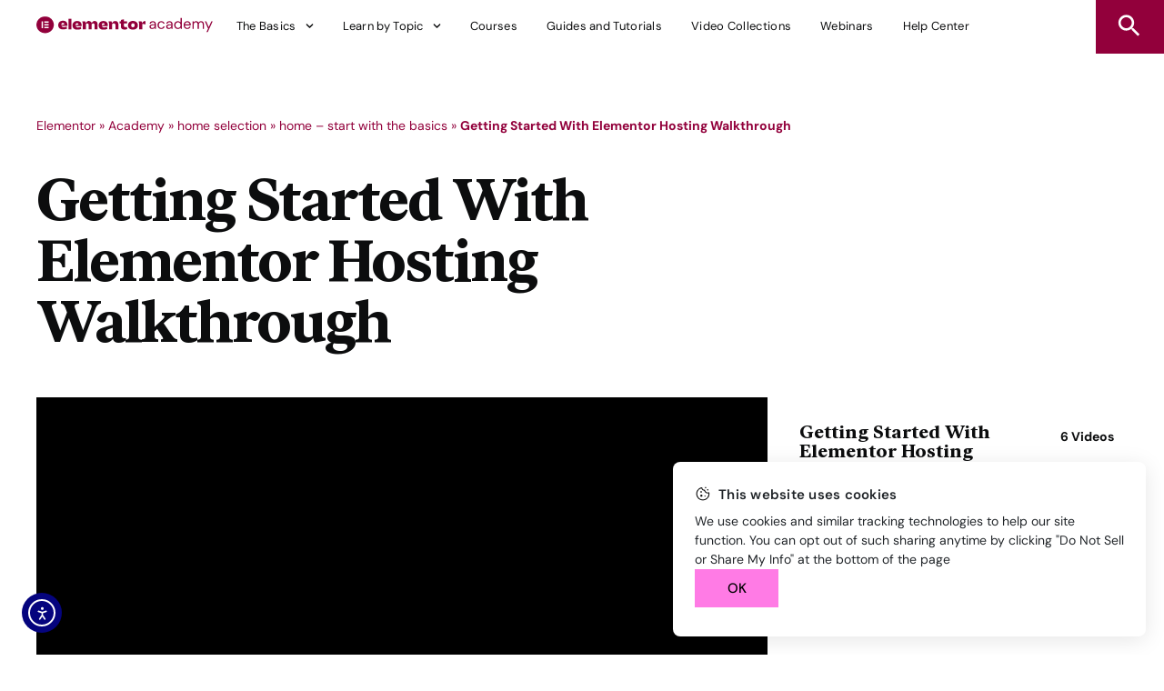

--- FILE ---
content_type: text/html; charset=UTF-8
request_url: https://elementor.com/academy/getting-started-with-elementor-hosting-walkthrough/?bta=11725&brand=elementor
body_size: 96533
content:
<!doctype html>
<html lang="en-US">
<head>
	<meta charset="UTF-8">
	<meta name="viewport" content="width=device-width, initial-scale=1">
	<link rel="profile" href="http://gmpg.org/xfn/11">
	<meta name='robots' content='index, follow, max-image-preview:large, max-snippet:-1, max-video-preview:-1' />

	<!-- This site is optimized with the Yoast SEO plugin v24.7 - https://yoast.com/wordpress/plugins/seo/ -->
	<title>Getting Started With Elementor Hosting Walkthrough - Academy</title>
	<link rel="canonical" href="https://elementor.com/academy/getting-started-with-elementor-hosting-walkthrough/" />
	<meta property="og:locale" content="en_US" />
	<meta property="og:type" content="article" />
	<meta property="og:title" content="Getting Started With Elementor Hosting Walkthrough - Academy" />
	<meta property="og:description" content="Getting Started With Elementor Hosting [Walkthrough] 6 Videos Getting Started with Elementor Hosting Walkthrough [Intro] 1:01 [02] Elementor My Account Dashboard 6:08 [03] Edit Your Homepage in Elementor 7:29 [04] Edit Your Website Header 11:58 [05] Edit Your Website Header 12:19 [06] Conclusion and Next Steps 0:41 Overview Transcript Overview Learn how to create your [&hellip;]" />
	<meta property="og:url" content="https://elementor.com/academy/getting-started-with-elementor-hosting-walkthrough/" />
	<meta property="og:site_name" content="Academy" />
	<meta property="article:published_time" content="2023-03-12T14:05:52+00:00" />
	<meta property="article:modified_time" content="2023-04-04T08:57:23+00:00" />
	<meta property="og:image" content="https://elementor.com/academy/wp-content/uploads/2023/03/1.jpg" />
	<meta property="og:image:width" content="1920" />
	<meta property="og:image:height" content="1080" />
	<meta property="og:image:type" content="image/jpeg" />
	<meta name="author" content="Aviva Darab" />
	<meta name="twitter:card" content="summary_large_image" />
	<meta name="twitter:label1" content="Written by" />
	<meta name="twitter:data1" content="Aviva Darab" />
	<meta name="twitter:label2" content="Est. reading time" />
	<meta name="twitter:data2" content="34 minutes" />
	<!-- / Yoast SEO plugin. -->


<link rel='dns-prefetch' href='//cdn.elementor.com' />
<link rel="alternate" type="application/rss+xml" title="Academy &raquo; Feed" href="https://elementor.com/academy/feed/" />
<link rel="alternate" type="application/rss+xml" title="Academy &raquo; Comments Feed" href="https://elementor.com/academy/comments/feed/" />

<!-- This site is optimized with the Schema Premium ver.1.2.2 - https://schema.press -->
<script type="application/ld+json" class="schema-premium">{"@context":"https:\/\/schema.org","@type":"BreadcrumbList","@id":"https:\/\/elementor.com\/academy\/getting-started-with-elementor-hosting-walkthrough\/#breadcrumb","url":"https:\/\/elementor.com\/academy\/getting-started-with-elementor-hosting-walkthrough\/","name":"Breadcrumb","itemListElement":[{"@type":"ListItem","position":1,"item":{"@type":"WebPage","@id":"https:\/\/elementor.com\/academy#webpage","url":"https:\/\/elementor.com\/academy","name":"Blog"}},{"@type":"ListItem","position":2,"item":{"@type":"WebPage","@id":"https:\/\/elementor.com\/academy\/getting-started-with-elementor-hosting-walkthrough\/#webpage","url":"https:\/\/elementor.com\/academy\/getting-started-with-elementor-hosting-walkthrough\/","name":"Getting Started With Elementor Hosting Walkthrough","image":"https:\/\/elementor.com\/academy\/wp-content\/uploads\/2023\/03\/1.jpg"}}]}</script><script type="application/ld+json" class="schema-premium">[{"@context":"https:\/\/schema.org","@type":"BlogPosting","image":{"@type":"ImageObject","url":"https:\/\/elementor.com\/academy\/wp-content\/uploads\/2023\/03\/1.jpg","width":1920,"height":1080},"url":"https:\/\/elementor.com\/academy\/getting-started-with-elementor-hosting-walkthrough\/","description":"Getting Started With Elementor Hosting  6 Videos Getting Started with Elementor Hosting Walkthrough  1:01  Elementor My Account Dashboard 6:08  Edit Your Homepage in Elementor 7:29  Edit Your Website Header 11:58  Edit Your Website Header 12:19  Conclusion and Next Steps 0:41 Overview Transcript Overview Learn how to create your ","headline":"Getting Started With Elementor Hosting Walkthrough","datePublished":"2023-03-12T16:05:52+02:00","dateModified":"2023-04-04T08:57:23+03:00","mainEntityOfPage":{"@type":"WebPage","@id":"https:\/\/elementor.com\/academy\/getting-started-with-elementor-hosting-walkthrough\/#webpage"},"dateCreated":"2023-03-12T16:05:52+02:00","publisher":{"@type":"Organization","@id":"https:\/\/elementor.com\/academy#organization","url":"https:\/\/elementor.com\/academy","name":"Academy","description":"Page Builder for WordPress","logo":{"@type":"ImageObject","@id":"https:\/\/elementor.com\/academy#logo","url":"","width":600,"height":60},"image":{"@type":"ImageObject","@id":"https:\/\/elementor.com\/academy#logo","url":"","width":600,"height":60}},"keywords":"","author":{"@type":"Person","name":"Aviva Darab","description":"Aviva is a Designer and Educator at Elementor. She’s experienced in web and graphic design and enjoys sharing her knowledge with others. She stays fueled with coffee, dark chocolate, and Pinterest."},"@id":"https:\/\/elementor.com\/academy\/getting-started-with-elementor-hosting-walkthrough#blogposting"}]</script><!-- Schema Premium Plugin -->

<link rel="alternate" title="oEmbed (JSON)" type="application/json+oembed" href="https://elementor.com/academy/wp-json/oembed/1.0/embed?url=https%3A%2F%2Felementor.com%2Facademy%2Fgetting-started-with-elementor-hosting-walkthrough%2F" />
<link rel="alternate" title="oEmbed (XML)" type="text/xml+oembed" href="https://elementor.com/academy/wp-json/oembed/1.0/embed?url=https%3A%2F%2Felementor.com%2Facademy%2Fgetting-started-with-elementor-hosting-walkthrough%2F&#038;format=xml" />
<style id='wp-img-auto-sizes-contain-inline-css' type='text/css'>
img:is([sizes=auto i],[sizes^="auto," i]){contain-intrinsic-size:3000px 1500px}
/*# sourceURL=wp-img-auto-sizes-contain-inline-css */
</style>
<style id='classic-theme-styles-inline-css' type='text/css'>
/*! This file is auto-generated */
.wp-block-button__link{color:#fff;background-color:#32373c;border-radius:9999px;box-shadow:none;text-decoration:none;padding:calc(.667em + 2px) calc(1.333em + 2px);font-size:1.125em}.wp-block-file__button{background:#32373c;color:#fff;text-decoration:none}
/*# sourceURL=/wp-includes/css/classic-themes.min.css */
</style>
<style id='global-styles-inline-css' type='text/css'>
:root{--wp--preset--aspect-ratio--square: 1;--wp--preset--aspect-ratio--4-3: 4/3;--wp--preset--aspect-ratio--3-4: 3/4;--wp--preset--aspect-ratio--3-2: 3/2;--wp--preset--aspect-ratio--2-3: 2/3;--wp--preset--aspect-ratio--16-9: 16/9;--wp--preset--aspect-ratio--9-16: 9/16;--wp--preset--color--black: #000000;--wp--preset--color--cyan-bluish-gray: #abb8c3;--wp--preset--color--white: #ffffff;--wp--preset--color--pale-pink: #f78da7;--wp--preset--color--vivid-red: #cf2e2e;--wp--preset--color--luminous-vivid-orange: #ff6900;--wp--preset--color--luminous-vivid-amber: #fcb900;--wp--preset--color--light-green-cyan: #7bdcb5;--wp--preset--color--vivid-green-cyan: #00d084;--wp--preset--color--pale-cyan-blue: #8ed1fc;--wp--preset--color--vivid-cyan-blue: #0693e3;--wp--preset--color--vivid-purple: #9b51e0;--wp--preset--gradient--vivid-cyan-blue-to-vivid-purple: linear-gradient(135deg,rgb(6,147,227) 0%,rgb(155,81,224) 100%);--wp--preset--gradient--light-green-cyan-to-vivid-green-cyan: linear-gradient(135deg,rgb(122,220,180) 0%,rgb(0,208,130) 100%);--wp--preset--gradient--luminous-vivid-amber-to-luminous-vivid-orange: linear-gradient(135deg,rgb(252,185,0) 0%,rgb(255,105,0) 100%);--wp--preset--gradient--luminous-vivid-orange-to-vivid-red: linear-gradient(135deg,rgb(255,105,0) 0%,rgb(207,46,46) 100%);--wp--preset--gradient--very-light-gray-to-cyan-bluish-gray: linear-gradient(135deg,rgb(238,238,238) 0%,rgb(169,184,195) 100%);--wp--preset--gradient--cool-to-warm-spectrum: linear-gradient(135deg,rgb(74,234,220) 0%,rgb(151,120,209) 20%,rgb(207,42,186) 40%,rgb(238,44,130) 60%,rgb(251,105,98) 80%,rgb(254,248,76) 100%);--wp--preset--gradient--blush-light-purple: linear-gradient(135deg,rgb(255,206,236) 0%,rgb(152,150,240) 100%);--wp--preset--gradient--blush-bordeaux: linear-gradient(135deg,rgb(254,205,165) 0%,rgb(254,45,45) 50%,rgb(107,0,62) 100%);--wp--preset--gradient--luminous-dusk: linear-gradient(135deg,rgb(255,203,112) 0%,rgb(199,81,192) 50%,rgb(65,88,208) 100%);--wp--preset--gradient--pale-ocean: linear-gradient(135deg,rgb(255,245,203) 0%,rgb(182,227,212) 50%,rgb(51,167,181) 100%);--wp--preset--gradient--electric-grass: linear-gradient(135deg,rgb(202,248,128) 0%,rgb(113,206,126) 100%);--wp--preset--gradient--midnight: linear-gradient(135deg,rgb(2,3,129) 0%,rgb(40,116,252) 100%);--wp--preset--font-size--small: 13px;--wp--preset--font-size--medium: 20px;--wp--preset--font-size--large: 36px;--wp--preset--font-size--x-large: 42px;--wp--preset--spacing--20: 0.44rem;--wp--preset--spacing--30: 0.67rem;--wp--preset--spacing--40: 1rem;--wp--preset--spacing--50: 1.5rem;--wp--preset--spacing--60: 2.25rem;--wp--preset--spacing--70: 3.38rem;--wp--preset--spacing--80: 5.06rem;--wp--preset--shadow--natural: 6px 6px 9px rgba(0, 0, 0, 0.2);--wp--preset--shadow--deep: 12px 12px 50px rgba(0, 0, 0, 0.4);--wp--preset--shadow--sharp: 6px 6px 0px rgba(0, 0, 0, 0.2);--wp--preset--shadow--outlined: 6px 6px 0px -3px rgb(255, 255, 255), 6px 6px rgb(0, 0, 0);--wp--preset--shadow--crisp: 6px 6px 0px rgb(0, 0, 0);}:where(.is-layout-flex){gap: 0.5em;}:where(.is-layout-grid){gap: 0.5em;}body .is-layout-flex{display: flex;}.is-layout-flex{flex-wrap: wrap;align-items: center;}.is-layout-flex > :is(*, div){margin: 0;}body .is-layout-grid{display: grid;}.is-layout-grid > :is(*, div){margin: 0;}:where(.wp-block-columns.is-layout-flex){gap: 2em;}:where(.wp-block-columns.is-layout-grid){gap: 2em;}:where(.wp-block-post-template.is-layout-flex){gap: 1.25em;}:where(.wp-block-post-template.is-layout-grid){gap: 1.25em;}.has-black-color{color: var(--wp--preset--color--black) !important;}.has-cyan-bluish-gray-color{color: var(--wp--preset--color--cyan-bluish-gray) !important;}.has-white-color{color: var(--wp--preset--color--white) !important;}.has-pale-pink-color{color: var(--wp--preset--color--pale-pink) !important;}.has-vivid-red-color{color: var(--wp--preset--color--vivid-red) !important;}.has-luminous-vivid-orange-color{color: var(--wp--preset--color--luminous-vivid-orange) !important;}.has-luminous-vivid-amber-color{color: var(--wp--preset--color--luminous-vivid-amber) !important;}.has-light-green-cyan-color{color: var(--wp--preset--color--light-green-cyan) !important;}.has-vivid-green-cyan-color{color: var(--wp--preset--color--vivid-green-cyan) !important;}.has-pale-cyan-blue-color{color: var(--wp--preset--color--pale-cyan-blue) !important;}.has-vivid-cyan-blue-color{color: var(--wp--preset--color--vivid-cyan-blue) !important;}.has-vivid-purple-color{color: var(--wp--preset--color--vivid-purple) !important;}.has-black-background-color{background-color: var(--wp--preset--color--black) !important;}.has-cyan-bluish-gray-background-color{background-color: var(--wp--preset--color--cyan-bluish-gray) !important;}.has-white-background-color{background-color: var(--wp--preset--color--white) !important;}.has-pale-pink-background-color{background-color: var(--wp--preset--color--pale-pink) !important;}.has-vivid-red-background-color{background-color: var(--wp--preset--color--vivid-red) !important;}.has-luminous-vivid-orange-background-color{background-color: var(--wp--preset--color--luminous-vivid-orange) !important;}.has-luminous-vivid-amber-background-color{background-color: var(--wp--preset--color--luminous-vivid-amber) !important;}.has-light-green-cyan-background-color{background-color: var(--wp--preset--color--light-green-cyan) !important;}.has-vivid-green-cyan-background-color{background-color: var(--wp--preset--color--vivid-green-cyan) !important;}.has-pale-cyan-blue-background-color{background-color: var(--wp--preset--color--pale-cyan-blue) !important;}.has-vivid-cyan-blue-background-color{background-color: var(--wp--preset--color--vivid-cyan-blue) !important;}.has-vivid-purple-background-color{background-color: var(--wp--preset--color--vivid-purple) !important;}.has-black-border-color{border-color: var(--wp--preset--color--black) !important;}.has-cyan-bluish-gray-border-color{border-color: var(--wp--preset--color--cyan-bluish-gray) !important;}.has-white-border-color{border-color: var(--wp--preset--color--white) !important;}.has-pale-pink-border-color{border-color: var(--wp--preset--color--pale-pink) !important;}.has-vivid-red-border-color{border-color: var(--wp--preset--color--vivid-red) !important;}.has-luminous-vivid-orange-border-color{border-color: var(--wp--preset--color--luminous-vivid-orange) !important;}.has-luminous-vivid-amber-border-color{border-color: var(--wp--preset--color--luminous-vivid-amber) !important;}.has-light-green-cyan-border-color{border-color: var(--wp--preset--color--light-green-cyan) !important;}.has-vivid-green-cyan-border-color{border-color: var(--wp--preset--color--vivid-green-cyan) !important;}.has-pale-cyan-blue-border-color{border-color: var(--wp--preset--color--pale-cyan-blue) !important;}.has-vivid-cyan-blue-border-color{border-color: var(--wp--preset--color--vivid-cyan-blue) !important;}.has-vivid-purple-border-color{border-color: var(--wp--preset--color--vivid-purple) !important;}.has-vivid-cyan-blue-to-vivid-purple-gradient-background{background: var(--wp--preset--gradient--vivid-cyan-blue-to-vivid-purple) !important;}.has-light-green-cyan-to-vivid-green-cyan-gradient-background{background: var(--wp--preset--gradient--light-green-cyan-to-vivid-green-cyan) !important;}.has-luminous-vivid-amber-to-luminous-vivid-orange-gradient-background{background: var(--wp--preset--gradient--luminous-vivid-amber-to-luminous-vivid-orange) !important;}.has-luminous-vivid-orange-to-vivid-red-gradient-background{background: var(--wp--preset--gradient--luminous-vivid-orange-to-vivid-red) !important;}.has-very-light-gray-to-cyan-bluish-gray-gradient-background{background: var(--wp--preset--gradient--very-light-gray-to-cyan-bluish-gray) !important;}.has-cool-to-warm-spectrum-gradient-background{background: var(--wp--preset--gradient--cool-to-warm-spectrum) !important;}.has-blush-light-purple-gradient-background{background: var(--wp--preset--gradient--blush-light-purple) !important;}.has-blush-bordeaux-gradient-background{background: var(--wp--preset--gradient--blush-bordeaux) !important;}.has-luminous-dusk-gradient-background{background: var(--wp--preset--gradient--luminous-dusk) !important;}.has-pale-ocean-gradient-background{background: var(--wp--preset--gradient--pale-ocean) !important;}.has-electric-grass-gradient-background{background: var(--wp--preset--gradient--electric-grass) !important;}.has-midnight-gradient-background{background: var(--wp--preset--gradient--midnight) !important;}.has-small-font-size{font-size: var(--wp--preset--font-size--small) !important;}.has-medium-font-size{font-size: var(--wp--preset--font-size--medium) !important;}.has-large-font-size{font-size: var(--wp--preset--font-size--large) !important;}.has-x-large-font-size{font-size: var(--wp--preset--font-size--x-large) !important;}
:where(.wp-block-post-template.is-layout-flex){gap: 1.25em;}:where(.wp-block-post-template.is-layout-grid){gap: 1.25em;}
:where(.wp-block-term-template.is-layout-flex){gap: 1.25em;}:where(.wp-block-term-template.is-layout-grid){gap: 1.25em;}
:where(.wp-block-columns.is-layout-flex){gap: 2em;}:where(.wp-block-columns.is-layout-grid){gap: 2em;}
:root :where(.wp-block-pullquote){font-size: 1.5em;line-height: 1.6;}
/*# sourceURL=global-styles-inline-css */
</style>
<link rel='stylesheet' id='ea11y-widget-fonts-css' href='https://elementor.com/academy/wp-content/plugins/pojo-accessibility/assets/build/fonts.css?ver=3.6.0' type='text/css' media='all' />
<link rel='stylesheet' id='ea11y-skip-link-css' href='https://elementor.com/academy/wp-content/plugins/pojo-accessibility/assets/build/skip-link.css?ver=3.6.0' type='text/css' media='all' />
<link rel='stylesheet' id='elementor-frontend-css' href='https://elementor.com/academy/wp-content/plugins/elementor/assets/css/frontend.min.css?ver=3.34.0' type='text/css' media='all' />
<link rel='stylesheet' id='widget-nav-menu-css' href='https://elementor.com/academy/wp-content/plugins/elementor-pro/assets/css/widget-nav-menu.min.css?ver=3.34.0' type='text/css' media='all' />
<link rel='stylesheet' id='widget-mega-menu-css' href='https://elementor.com/academy/wp-content/plugins/elementor-pro/assets/css/widget-mega-menu.min.css?ver=3.34.0' type='text/css' media='all' />
<link rel='stylesheet' id='widget-search-form-css' href='https://elementor.com/academy/wp-content/plugins/elementor-pro/assets/css/widget-search-form.min.css?ver=3.34.0' type='text/css' media='all' />
<link rel='stylesheet' id='e-sticky-css' href='https://elementor.com/academy/wp-content/plugins/elementor-pro/assets/css/modules/sticky.min.css?ver=3.34.0' type='text/css' media='all' />
<link rel='stylesheet' id='widget-heading-css' href='https://elementor.com/academy/wp-content/plugins/elementor/assets/css/widget-heading.min.css?ver=3.34.0' type='text/css' media='all' />
<link rel='stylesheet' id='widget-breadcrumbs-css' href='https://elementor.com/academy/wp-content/plugins/elementor-pro/assets/css/widget-breadcrumbs.min.css?ver=3.34.0' type='text/css' media='all' />
<link rel='stylesheet' id='widget-divider-css' href='https://elementor.com/academy/wp-content/plugins/elementor/assets/css/widget-divider.min.css?ver=3.34.0' type='text/css' media='all' />
<link rel='stylesheet' id='widget-post-info-css' href='https://elementor.com/academy/wp-content/plugins/elementor-pro/assets/css/widget-post-info.min.css?ver=3.34.0' type='text/css' media='all' />
<link rel='stylesheet' id='widget-icon-list-css' href='https://elementor.com/academy/wp-content/plugins/elementor/assets/css/widget-icon-list.min.css?ver=3.34.0' type='text/css' media='all' />
<link rel='stylesheet' id='widget-share-buttons-css' href='https://elementor.com/academy/wp-content/plugins/elementor-pro/assets/css/widget-share-buttons.min.css?ver=3.34.0' type='text/css' media='all' />
<link rel='stylesheet' id='e-apple-webkit-css' href='https://elementor.com/academy/wp-content/plugins/elementor/assets/css/conditionals/apple-webkit.min.css?ver=3.34.0' type='text/css' media='all' />
<link rel='stylesheet' id='widget-posts-css' href='https://elementor.com/academy/wp-content/plugins/elementor-pro/assets/css/widget-posts.min.css?ver=3.34.0' type='text/css' media='all' />
<link rel='stylesheet' id='widget-image-css' href='https://elementor.com/academy/wp-content/plugins/elementor/assets/css/widget-image.min.css?ver=3.34.0' type='text/css' media='all' />
<link rel='stylesheet' id='e-animation-fadeInUp-css' href='https://elementor.com/academy/wp-content/plugins/elementor/assets/lib/animations/styles/fadeInUp.min.css?ver=3.34.0' type='text/css' media='all' />
<link rel='stylesheet' id='e-popup-css' href='https://elementor.com/academy/wp-content/plugins/elementor-pro/assets/css/conditionals/popup.min.css?ver=3.34.0' type='text/css' media='all' />
<link rel='stylesheet' id='elementor-post-8753-css' href='https://elementor.com/academy/wp-content/uploads/elementor/css/post-8753.css?ver=1766671278' type='text/css' media='all' />
<link rel='stylesheet' id='widget-video-playlist-css' href='https://elementor.com/academy/wp-content/plugins/elementor-pro/assets/css/widget-video-playlist.min.css?ver=3.34.0' type='text/css' media='all' />
<link rel='stylesheet' id='elementor-post-9682-css' href='https://elementor.com/academy/wp-content/uploads/elementor/css/post-9682.css?ver=1766671826' type='text/css' media='all' />
<link rel='stylesheet' id='elementor-post-8159-css' href='https://elementor.com/academy/wp-content/uploads/elementor/css/post-8159.css?ver=1766671278' type='text/css' media='all' />
<link rel='stylesheet' id='elementor-post-8198-css' href='https://elementor.com/academy/wp-content/uploads/elementor/css/post-8198.css?ver=1766671278' type='text/css' media='all' />
<link rel='stylesheet' id='elementor-post-8163-css' href='https://elementor.com/academy/wp-content/uploads/elementor/css/post-8163.css?ver=1766671279' type='text/css' media='all' />
<link rel='stylesheet' id='elementor-post-12410-css' href='https://elementor.com/academy/wp-content/uploads/elementor/css/post-12410.css?ver=1766671279' type='text/css' media='all' />
<link rel='stylesheet' id='elementor-site-style-child-css' href='https://elementor.com/academy/wp-content/themes/elementor-website/assets/css/style.css?ver=1.1.6' type='text/css' media='all' />
<link rel='stylesheet' id='elementor-gf-local-dmsans-css' href='https://elementor.com/academy/wp-content/uploads/elementor/google-fonts/css/dmsans.css?ver=1743500646' type='text/css' media='all' />
<script type="text/javascript" src="https://elementor.com/academy/wp-includes/js/jquery/jquery.min.js?ver=3.7.1" id="jquery-core-js"></script>
<script type="text/javascript" src="https://elementor.com/academy/wp-includes/js/jquery/jquery-migrate.min.js?ver=3.4.1" id="jquery-migrate-js"></script>
<link rel="https://api.w.org/" href="https://elementor.com/academy/wp-json/" /><link rel="alternate" title="JSON" type="application/json" href="https://elementor.com/academy/wp-json/wp/v2/posts/9682" /><link rel="EditURI" type="application/rsd+xml" title="RSD" href="https://elementor.com/academy/xmlrpc.php?rsd" />

<link rel='shortlink' href='https://elementor.com/academy/?p=9682' />
		<script type="text/javascript">
			var swiftypeConfig = {
				filters: {
					posts: {
						object_type: [ 'post' ],
					},
				},
			};
		</script>
					<script>
				window.dataLayer = window.dataLayer || [];			</script>

		
			<!-- Google Tag Manager -->
			<script>(function(w,d,s,l,i){w[l]=w[l]||[];w[l].push({'gtm.start':
						new Date().getTime(),event:'gtm.js'});var f=d.getElementsByTagName(s)[0],
					j=d.createElement(s),dl=l!='dataLayer'?'&l='+l:'';j.async=true;j.src=
					'https://gtm.elementor.com/gtm.js?id='+i+dl;f.parentNode.insertBefore(j,f);
				})(window,document,'script','dataLayer','GTM-NJK8HW');</script>
			<!-- End Google Tag Manager -->

		<meta name="referrer" content="no-referrer-when-downgrade"><meta name="generator" content="Elementor 3.34.0; features: e_font_icon_svg; settings: css_print_method-external, google_font-enabled, font_display-auto">
			<style>
				.e-con.e-parent:nth-of-type(n+4):not(.e-lazyloaded):not(.e-no-lazyload),
				.e-con.e-parent:nth-of-type(n+4):not(.e-lazyloaded):not(.e-no-lazyload) * {
					background-image: none !important;
				}
				@media screen and (max-height: 1024px) {
					.e-con.e-parent:nth-of-type(n+3):not(.e-lazyloaded):not(.e-no-lazyload),
					.e-con.e-parent:nth-of-type(n+3):not(.e-lazyloaded):not(.e-no-lazyload) * {
						background-image: none !important;
					}
				}
				@media screen and (max-height: 640px) {
					.e-con.e-parent:nth-of-type(n+2):not(.e-lazyloaded):not(.e-no-lazyload),
					.e-con.e-parent:nth-of-type(n+2):not(.e-lazyloaded):not(.e-no-lazyload) * {
						background-image: none !important;
					}
				}
			</style>
			<link rel="icon" href="https://elementor.com/academy/wp-content/uploads/2020/12/cropped-elementor-favicon-512-32x32.png" sizes="32x32" />
<link rel="icon" href="https://elementor.com/academy/wp-content/uploads/2020/12/cropped-elementor-favicon-512-192x192.png" sizes="192x192" />
<link rel="apple-touch-icon" href="https://elementor.com/academy/wp-content/uploads/2020/12/cropped-elementor-favicon-512-180x180.png" />
<meta name="msapplication-TileImage" content="https://elementor.com/academy/wp-content/uploads/2020/12/cropped-elementor-favicon-512-270x270.png" />
<meta name="traceparent" content="00-9bdc730b30e1f25b0000001768386536-9bdc730b30e1f25b-01"></head>
<body class="wp-singular post-template post-template-elementor_theme single single-post postid-9682 single-format-standard wp-theme-elementor-hello-theme wp-child-theme-elementor-website  ally-default elementor-default elementor-kit-8753 elementor-page elementor-page-9682 elementor-page-8163">


		<header data-elementor-type="header" data-elementor-id="8159" class="elementor elementor-8159 elementor-location-header" data-elementor-post-type="elementor_library">
					<section class="elementor-section elementor-top-section elementor-element elementor-element-4df4c841 elementor-section-full_width header mainhero main-header elementor-section-height-min-height elementor-section-items-stretch elementor-section-height-default" data-id="4df4c841" data-element_type="section" data-settings="{&quot;sticky&quot;:&quot;top&quot;,&quot;sticky_effects_offset&quot;:&quot;60&quot;,&quot;background_background&quot;:&quot;classic&quot;,&quot;sticky_on&quot;:[&quot;desktop&quot;,&quot;tablet&quot;,&quot;mobile&quot;],&quot;sticky_offset&quot;:0,&quot;sticky_anchor_link_offset&quot;:0}">
						<div class="elementor-container elementor-column-gap-default">
					<div class="elementor-column elementor-col-100 elementor-top-column elementor-element elementor-element-72eb03f2" data-id="72eb03f2" data-element_type="column">
			<div class="elementor-widget-wrap elementor-element-populated">
						<div class="elementor-element elementor-element-90be903 e-fit_to_content elementor-fixed e-n-menu-none elementor-widget__width-auto e-n-menu-layout-horizontal elementor-widget elementor-widget-n-menu" data-id="90be903" data-element_type="widget" data-settings="{&quot;content_width&quot;:&quot;fit_to_content&quot;,&quot;menu_items&quot;:[{&quot;item_title&quot;:&quot;&quot;,&quot;_id&quot;:&quot;3287ed6&quot;,&quot;item_dropdown_content&quot;:&quot;yes&quot;,&quot;item_icon&quot;:{&quot;value&quot;:{&quot;url&quot;:&quot;https:\/\/elementor.com\/academy\/wp-content\/uploads\/2024\/07\/e-symbol.svg&quot;,&quot;id&quot;:12333},&quot;library&quot;:&quot;svg&quot;},&quot;item_link&quot;:{&quot;url&quot;:&quot;&quot;,&quot;is_external&quot;:&quot;&quot;,&quot;nofollow&quot;:&quot;&quot;,&quot;custom_attributes&quot;:&quot;&quot;},&quot;item_icon_active&quot;:{&quot;value&quot;:&quot;&quot;,&quot;library&quot;:&quot;&quot;},&quot;element_id&quot;:&quot;&quot;}],&quot;content_horizontal_position&quot;:&quot;left&quot;,&quot;_position&quot;:&quot;fixed&quot;,&quot;breakpoint_selector&quot;:&quot;none&quot;,&quot;item_layout&quot;:&quot;horizontal&quot;,&quot;open_on&quot;:&quot;hover&quot;,&quot;horizontal_scroll&quot;:&quot;disable&quot;,&quot;menu_item_title_distance_from_content&quot;:{&quot;unit&quot;:&quot;px&quot;,&quot;size&quot;:0,&quot;sizes&quot;:[]},&quot;menu_item_title_distance_from_content_tablet&quot;:{&quot;unit&quot;:&quot;px&quot;,&quot;size&quot;:&quot;&quot;,&quot;sizes&quot;:[]},&quot;menu_item_title_distance_from_content_mobile&quot;:{&quot;unit&quot;:&quot;px&quot;,&quot;size&quot;:&quot;&quot;,&quot;sizes&quot;:[]}}" data-widget_type="mega-menu.default">
				<div class="elementor-widget-container">
							<nav class="e-n-menu" data-widget-number="151" aria-label="Menu">
					<button class="e-n-menu-toggle" id="menu-toggle-151" aria-haspopup="true" aria-expanded="false" aria-controls="menubar-151" aria-label="Menu Toggle">
			<span class="e-n-menu-toggle-icon e-open">
				<svg class="e-font-icon-svg e-eicon-menu-bar" viewBox="0 0 1000 1000" xmlns="http://www.w3.org/2000/svg"><path d="M104 333H896C929 333 958 304 958 271S929 208 896 208H104C71 208 42 237 42 271S71 333 104 333ZM104 583H896C929 583 958 554 958 521S929 458 896 458H104C71 458 42 487 42 521S71 583 104 583ZM104 833H896C929 833 958 804 958 771S929 708 896 708H104C71 708 42 737 42 771S71 833 104 833Z"></path></svg>			</span>
			<span class="e-n-menu-toggle-icon e-close">
				<svg class="e-font-icon-svg e-eicon-close" viewBox="0 0 1000 1000" xmlns="http://www.w3.org/2000/svg"><path d="M742 167L500 408 258 167C246 154 233 150 217 150 196 150 179 158 167 167 154 179 150 196 150 212 150 229 154 242 171 254L408 500 167 742C138 771 138 800 167 829 196 858 225 858 254 829L496 587 738 829C750 842 767 846 783 846 800 846 817 842 829 829 842 817 846 804 846 783 846 767 842 750 829 737L588 500 833 258C863 229 863 200 833 171 804 137 775 137 742 167Z"></path></svg>			</span>
		</button>
					<div class="e-n-menu-wrapper" id="menubar-151" aria-labelledby="menu-toggle-151">
				<ul class="e-n-menu-heading">
								<li class="e-n-menu-item">
				<div id="e-n-menu-title-1511" class="e-n-menu-title">
					<div class="e-n-menu-title-container">													<span class="e-n-menu-icon">
								<span class="icon-active"><svg xmlns="http://www.w3.org/2000/svg" width="21" height="21" viewBox="0 0 21 21" fill="none"><path fill-rule="evenodd" clip-rule="evenodd" d="M0.5 10.5C0.5 15.9857 4.95951 20.4334 10.4599 20.4334C15.9603 20.4334 20.4198 15.9857 20.4198 10.5C20.4198 5.01422 15.9603 0.566589 10.4599 0.566589C4.95951 0.566589 0.5 5.01422 0.5 10.5ZM7.96964 6.36127H6.30991V14.6393H7.96964V6.36127ZM9.62944 6.36127H14.6087V8.01659H9.62944V6.36127ZM14.6087 9.67175H9.62944V11.3271H14.6087V9.67175ZM9.62944 12.9839H14.6087V14.6392H9.62944V12.9839Z" fill="currentColor"></path></svg></span>
								<span class="icon-inactive"><svg xmlns="http://www.w3.org/2000/svg" width="21" height="21" viewBox="0 0 21 21" fill="none"><path fill-rule="evenodd" clip-rule="evenodd" d="M0.5 10.5C0.5 15.9857 4.95951 20.4334 10.4599 20.4334C15.9603 20.4334 20.4198 15.9857 20.4198 10.5C20.4198 5.01422 15.9603 0.566589 10.4599 0.566589C4.95951 0.566589 0.5 5.01422 0.5 10.5ZM7.96964 6.36127H6.30991V14.6393H7.96964V6.36127ZM9.62944 6.36127H14.6087V8.01659H9.62944V6.36127ZM14.6087 9.67175H9.62944V11.3271H14.6087V9.67175ZM9.62944 12.9839H14.6087V14.6392H9.62944V12.9839Z" fill="currentColor"></path></svg></span>
							</span>
												<span class="e-n-menu-title-text">
													</span>
					</div>											<button id="e-n-menu-dropdown-icon-1511" class="e-n-menu-dropdown-icon e-focus" data-tab-index="1" aria-haspopup="true" aria-expanded="false" aria-controls="e-n-menu-content-1511" >
							<span class="e-n-menu-dropdown-icon-opened">
																<span class="elementor-screen-only">Close </span>
							</span>
							<span class="e-n-menu-dropdown-icon-closed">
																<span class="elementor-screen-only">Open </span>
							</span>
						</button>
									</div>
									<div class="e-n-menu-content">
						<div id="e-n-menu-content-1511" data-tab-index="1" aria-labelledby="e-n-menu-dropdown-icon-1511" class="elementor-element elementor-element-6e3b0ce e-flex e-con-boxed e-con e-child" data-id="6e3b0ce" data-element_type="container">
					<div class="e-con-inner">
		<div class="elementor-element elementor-element-aadd00a e-con-full e-flex e-con e-child" data-id="aadd00a" data-element_type="container">
				<div class="elementor-element elementor-element-d0ceb42 elementor-widget__width-initial sub-nav elementor-nav-menu__text-align-aside elementor-widget elementor-widget-nav-menu" data-id="d0ceb42" data-element_type="widget" data-settings="{&quot;layout&quot;:&quot;dropdown&quot;,&quot;submenu_icon&quot;:{&quot;value&quot;:&quot;&lt;i aria-hidden=\&quot;true\&quot; class=\&quot;\&quot;&gt;&lt;\/i&gt;&quot;,&quot;library&quot;:&quot;&quot;}}" data-widget_type="nav-menu.default">
				<div class="elementor-widget-container">
								<nav class="elementor-nav-menu--dropdown elementor-nav-menu__container" aria-hidden="true">
				<ul id="menu-2-d0ceb42" class="elementor-nav-menu"><li class="menu-item menu-item-type-custom menu-item-object-custom menu-item-has-children menu-item-12291"><a href="#" class="elementor-item elementor-item-anchor" tabindex="-1">Products</a>
<ul class="sub-menu elementor-nav-menu--dropdown">
	<li class="menu-item menu-item-type-custom menu-item-object-custom menu-item-12292"><a href="https://elementor.com/products/page-builder-plugin/" class="elementor-sub-item" tabindex="-1">Page Builder Plugin</a></li>
	<li class="menu-item menu-item-type-custom menu-item-object-custom menu-item-12293"><a href="https://elementor.com/web-hosting/" class="elementor-sub-item" tabindex="-1">Hosting for WordPress</a></li>
	<li class="menu-item menu-item-type-custom menu-item-object-custom menu-item-12294"><a href="https://elementor.com/products/ecommerce-hosting/" class="elementor-sub-item" tabindex="-1">Hosting for WooCommerce</a></li>
	<li class="menu-item menu-item-type-custom menu-item-object-custom menu-item-12296"><a href="https://elementor.com/products/ai/" class="elementor-sub-item" tabindex="-1">Elementor AI</a></li>
	<li class="menu-item menu-item-type-custom menu-item-object-custom menu-item-12515"><a href="https://elementor.com/ai-site-planner/" class="elementor-sub-item" tabindex="-1">AI Site Planner</a></li>
	<li class="menu-item menu-item-type-custom menu-item-object-custom menu-item-12562"><a href="https://elementor.com/products/ally-web-accessibility/" class="elementor-sub-item" tabindex="-1">Ally Web Accessibility</a></li>
	<li class="menu-item menu-item-type-custom menu-item-object-custom menu-item-12297"><a href="https://elementor.com/products/image-optimizer/" class="elementor-sub-item" tabindex="-1">Image Optimizer</a></li>
	<li class="menu-item menu-item-type-custom menu-item-object-custom menu-item-12433"><a href="https://elementor.com/products/site-mailer/" class="elementor-sub-item" tabindex="-1">Site Mailer</a></li>
	<li class="menu-item menu-item-type-custom menu-item-object-custom menu-item-12506"><a href="https://elementor.com/products/hello-biz/" class="elementor-sub-item" tabindex="-1">Hello Biz</a></li>
	<li class="menu-item menu-item-type-custom menu-item-object-custom menu-item-12298"><a href="https://elementor.com/products/hello-theme/" class="elementor-sub-item" tabindex="-1">Hello Theme</a></li>
</ul>
</li>
<li class="menu-item menu-item-type-custom menu-item-object-custom menu-item-has-children menu-item-12299"><a href="https://elementor.com/hosting/" class="elementor-item" tabindex="-1">Hosting</a>
<ul class="sub-menu elementor-nav-menu--dropdown">
	<li class="menu-item menu-item-type-custom menu-item-object-custom menu-item-12300"><a href="https://elementor.com/hosting/" class="elementor-sub-item" tabindex="-1">Hosting for WordPress</a></li>
	<li class="menu-item menu-item-type-custom menu-item-object-custom menu-item-12301"><a href="https://elementor.com/products/ecommerce-hosting/" class="elementor-sub-item" tabindex="-1">Hosting for WooCommerce</a></li>
</ul>
</li>
<li class="menu-item menu-item-type-custom menu-item-object-custom menu-item-has-children menu-item-12303"><a href="#" class="elementor-item elementor-item-anchor" tabindex="-1">Web Creation</a>
<ul class="sub-menu elementor-nav-menu--dropdown">
	<li class="menu-item menu-item-type-custom menu-item-object-custom menu-item-12304"><a href="https://elementor.com/features/wordpress/" class="elementor-sub-item" tabindex="-1">Elementor + WordPress</a></li>
	<li class="menu-item menu-item-type-custom menu-item-object-custom menu-item-12305"><a href="https://elementor.com/features/woocommerce-builder/" class="elementor-sub-item" tabindex="-1">Elementor + WooCommerce</a></li>
	<li class="menu-item menu-item-type-custom menu-item-object-custom menu-item-12306"><a href="https://elementor.com/for/designer/" class="elementor-sub-item" tabindex="-1">Web Design</a></li>
	<li class="menu-item menu-item-type-custom menu-item-object-custom menu-item-12307"><a href="https://elementor.com/widgets/" class="elementor-sub-item" tabindex="-1">Widgets</a></li>
	<li class="menu-item menu-item-type-custom menu-item-object-custom menu-item-12308"><a href="https://elementor.com/features/" class="elementor-sub-item" tabindex="-1">All Features</a></li>
	<li class="menu-item menu-item-type-custom menu-item-object-custom menu-item-12309"><a href="https://elementor.com/library/" class="elementor-sub-item" tabindex="-1">Kits Library</a></li>
</ul>
</li>
<li class="menu-item menu-item-type-custom menu-item-object-custom menu-item-has-children menu-item-12310"><a href="#" class="elementor-item elementor-item-anchor" tabindex="-1">Resources</a>
<ul class="sub-menu elementor-nav-menu--dropdown">
	<li class="menu-item menu-item-type-custom menu-item-object-custom menu-item-12311"><a href="https://elementor.com/blog/" class="elementor-sub-item" tabindex="-1">Blog</a></li>
	<li class="menu-item menu-item-type-custom menu-item-object-custom menu-item-12312"><a href="https://elementor.com/help/" class="elementor-sub-item" tabindex="-1">Help Center</a></li>
	<li class="menu-item menu-item-type-custom menu-item-object-custom menu-item-12313"><a href="https://elementor.com/community/" class="elementor-sub-item" tabindex="-1">Community</a></li>
	<li class="menu-item menu-item-type-custom menu-item-object-custom menu-item-12314"><a href="https://elementor.com/roadmap/" class="elementor-sub-item" tabindex="-1">Roadmap</a></li>
	<li class="menu-item menu-item-type-custom menu-item-object-custom menu-item-12315"><a href="https://showoff.elementor.com/" class="elementor-sub-item" tabindex="-1">Elementor Showoff</a></li>
	<li class="menu-item menu-item-type-custom menu-item-object-custom menu-item-12316"><a href="https://developers.elementor.com/" class="elementor-sub-item" tabindex="-1">Developers Website</a></li>
	<li class="menu-item menu-item-type-custom menu-item-object-custom menu-item-12317"><a href="https://elementor.com/support/" class="elementor-sub-item" tabindex="-1">Support</a></li>
	<li class="menu-item menu-item-type-custom menu-item-object-custom menu-item-12518"><a href="https://elementor.com/care/services/" class="elementor-sub-item" tabindex="-1">Elementor Services</a></li>
	<li class="menu-item menu-item-type-custom menu-item-object-custom menu-item-12552"><a href="https://elementor.com/care/site-maintenance/" class="elementor-sub-item" tabindex="-1">Site Maintenance</a></li>
	<li class="menu-item menu-item-type-custom menu-item-object-custom menu-item-12318"><a href="https://elementor.com/addons/" class="elementor-sub-item" tabindex="-1">Add-ons</a></li>
	<li class="menu-item menu-item-type-custom menu-item-object-custom menu-item-12319"><a href="https://prompts.elementor.com/" class="elementor-sub-item" tabindex="-1">AI Prompt Library</a></li>
</ul>
</li>
<li class="menu-item menu-item-type-custom menu-item-object-custom menu-item-12554"><a href="https://elementor.com/solutions/enterprise/" class="elementor-item" tabindex="-1">Enterprise</a></li>
<li class="menu-item menu-item-type-custom menu-item-object-custom menu-item-has-children menu-item-12320"><a href="#" class="elementor-item elementor-item-anchor" tabindex="-1">Pricing</a>
<ul class="sub-menu elementor-nav-menu--dropdown">
	<li class="nav-desc menu-item menu-item-type-custom menu-item-object-custom menu-item-12321"><a href="https://elementor.com/pricing/" class="elementor-sub-item" tabindex="-1">Hosting for WordPress</a></li>
	<li class="nav-desc menu-item menu-item-type-custom menu-item-object-custom menu-item-12322"><a href="https://elementor.com/pricing-ecommerce-hosting/" class="elementor-sub-item" tabindex="-1">Hosting for WooCommerce</a></li>
	<li class="nav-desc menu-item menu-item-type-custom menu-item-object-custom menu-item-12324"><a href="https://elementor.com/pricing-plugin/" class="elementor-sub-item" tabindex="-1">Page Builder Pro Plugin</a></li>
</ul>
</li>
</ul>			</nav>
						</div>
				</div>
		<div class="elementor-element elementor-element-ca2d096 e-con-full e-flex e-con e-child" data-id="ca2d096" data-element_type="container" data-settings="{&quot;background_background&quot;:&quot;gradient&quot;,&quot;position&quot;:&quot;absolute&quot;}">
				</div>
				</div>
					</div>
				</div>
							</div>
							</li>
						</ul>
			</div>
		</nav>
						</div>
				</div>
				<div class="elementor-element elementor-element-8ae296d elementor-widget__width-auto logo-elementor elementor-view-default elementor-widget elementor-widget-icon" data-id="8ae296d" data-element_type="widget" data-widget_type="icon.default">
				<div class="elementor-widget-container">
							<div class="elementor-icon-wrapper">
			<a class="elementor-icon" href="https://elementor.com/" aria-label="Go to Elementor website (opens external website)">
			<svg xmlns="http://www.w3.org/2000/svg" xmlns:xlink="http://www.w3.org/1999/xlink" width="163px" height="27px" viewBox="0 0 163 27"><g id="e-text"><path id="Path" d="M102.054 12.939 C102.054 12.939 100.65 13.273 99.465 13.557 L97.66 13.968 C97.655 13.968 97.647 13.968 97.645 13.968 97.645 13.482 97.68 12.969 97.796 12.497 97.946 11.891 98.274 11.183 98.842 10.872 99.461 10.534 100.216 10.494 100.872 10.756 101.551 11.025 101.861 11.68 101.995 12.359 102.032 12.548 102.058 12.738 102.075 12.931 L102.054 12.939 Z M106.756 13.966 C106.756 9.259 103.792 7.235 100.006 7.235 95.724 7.235 93.043 10.201 93.043 13.989 93.043 18.108 95.325 20.79 100.241 20.79 102.899 20.79 104.405 20.32 106.192 19.425 L105.51 16.341 C104.145 16.953 102.876 17.329 101.181 17.329 99.324 17.329 98.264 16.623 97.865 15.305 L106.638 15.305 C106.709 14.953 106.756 14.554 106.756 13.966 Z" fill="currentColor" stroke="none"></path><path id="Path-1" d="M62.925 12.939 C62.925 12.939 61.521 13.273 60.336 13.557 L58.532 13.968 C58.526 13.968 58.518 13.968 58.516 13.968 58.516 13.482 58.551 12.969 58.667 12.497 58.817 11.891 59.145 11.183 59.713 10.872 60.332 10.534 61.087 10.494 61.743 10.756 62.422 11.025 62.732 11.68 62.866 12.359 62.903 12.548 62.929 12.738 62.947 12.931 L62.925 12.939 Z M67.627 13.966 C67.627 9.259 64.663 7.235 60.877 7.235 56.595 7.235 53.914 10.201 53.914 13.989 53.914 18.108 56.196 20.79 61.112 20.79 63.77 20.79 65.276 20.32 67.063 19.425 L66.381 16.341 C65.017 16.953 63.747 17.329 62.052 17.329 60.195 17.329 59.135 16.623 58.736 15.305 L67.509 15.305 C67.58 14.953 67.627 14.554 67.627 13.966 Z" fill="currentColor" stroke="none"></path><path id="Path-2" d="M52.311 3.776 L47.967 3.776 47.967 20.32 52.311 20.32 52.311 3.776 Z" fill="currentColor" stroke="none"></path><path id="Path-3" d="M107.674 7.658 L112.238 7.658 113.198 10.583 C113.799 9.139 115.151 7.281 117.55 7.281 120.842 7.281 122.631 8.951 122.631 13.258 L122.631 20.319 118.069 20.319 C118.069 18.847 118.071 17.376 118.072 15.905 118.072 15.231 118.061 14.556 118.071 13.881 118.078 13.258 118.122 12.615 117.791 12.056 117.567 11.679 117.2 11.401 116.803 11.212 115.997 10.827 115.124 10.839 114.334 11.25 114.139 11.35 113.199 11.859 113.199 12.095 L113.199 20.319 108.637 20.319 108.637 11.075 107.674 7.658 Z" fill="currentColor" stroke="none"></path><path id="Path-4" d="M126.324 10.976 L124.23 10.976 124.23 7.658 126.324 7.658 126.324 5.583 130.886 4.509 130.886 7.658 135.472 7.658 135.472 10.976 130.886 10.976 130.886 14.695 C130.886 16.154 131.592 16.837 132.65 16.837 133.731 16.837 134.344 16.695 135.26 16.39 L135.801 19.826 C134.554 20.367 133.002 20.626 131.425 20.626 128.109 20.626 126.32 19.049 126.32 15.991 L126.32 10.976 126.324 10.976 Z" fill="currentColor" stroke="none"></path><path id="Path-5" d="M144.252 17.026 C145.921 17.026 146.91 15.826 146.91 13.895 146.91 11.964 145.968 10.858 144.323 10.858 142.652 10.858 141.689 11.964 141.689 13.966 141.689 15.848 142.631 17.026 144.252 17.026 Z M144.299 7.165 C148.581 7.165 151.708 9.847 151.708 14.013 151.708 18.202 148.581 20.72 144.252 20.72 139.947 20.72 136.889 18.131 136.889 14.013 136.891 9.847 139.926 7.165 144.299 7.165 Z" fill="currentColor" stroke="none"></path><path id="Path-6" d="M88.954 7.619 C88.146 7.287 87.232 7.163 86.361 7.288 85.917 7.353 85.483 7.481 85.08 7.68 83.975 8.227 83.112 9.472 82.648 10.583 82.345 9.304 81.459 8.152 80.165 7.619 79.357 7.287 78.443 7.163 77.573 7.288 77.128 7.353 76.694 7.481 76.291 7.68 75.188 8.225 74.327 9.466 73.863 10.573 L73.863 10.492 72.934 7.658 68.371 7.658 69.332 11.075 69.332 20.32 73.865 20.32 73.865 12.06 C73.881 11.999 74.084 11.885 74.119 11.857 74.65 11.48 75.275 11.09 75.939 11.041 76.617 10.99 77.286 11.336 77.691 11.875 77.734 11.934 77.775 11.993 77.813 12.056 78.145 12.615 78.1 13.258 78.092 13.881 78.084 14.556 78.095 15.23 78.094 15.905 78.092 17.376 78.09 18.847 78.09 20.318 L82.654 20.318 82.654 13.258 C82.654 13.222 82.654 13.187 82.654 13.151 L82.654 12.062 C82.664 12.003 82.872 11.883 82.91 11.857 83.44 11.48 84.065 11.09 84.73 11.041 85.408 10.99 86.076 11.336 86.481 11.875 86.525 11.934 86.566 11.993 86.603 12.056 86.935 12.615 86.89 13.258 86.884 13.881 86.876 14.556 86.888 15.23 86.886 15.905 86.884 17.376 86.882 18.847 86.882 20.318 L91.445 20.318 91.445 13.258 C91.443 11.189 91.146 8.522 88.954 7.619 Z" fill="currentColor" stroke="none"></path><path id="Path-7" d="M162.503 7.283 C160.105 7.283 158.752 9.141 158.151 10.585 L157.189 7.66 152.625 7.66 153.586 11.077 153.586 20.322 158.151 20.322 158.151 11.779 C158.801 11.665 162.33 12.314 163 12.56 L163 7.298 C162.837 7.289 162.672 7.283 162.503 7.283 Z" fill="currentColor" stroke="none"></path><path id="Path-8" d="M41.663 12.516 C41.663 12.516 40.26 12.851 39.074 13.134 L37.27 13.545 C37.264 13.545 37.256 13.545 37.254 13.545 37.254 13.059 37.29 12.546 37.405 12.074 37.555 11.468 37.883 10.76 38.451 10.449 39.07 10.111 39.825 10.071 40.482 10.333 41.16 10.603 41.471 11.257 41.604 11.936 41.642 12.125 41.667 12.316 41.685 12.508 L41.663 12.516 Z M46.367 13.543 C46.367 8.836 43.403 6.813 39.617 6.813 35.335 6.813 32.654 9.778 32.654 13.566 32.654 17.685 34.937 20.368 39.853 20.368 42.51 20.368 44.016 19.897 45.803 19.003 L45.121 15.919 C43.757 16.53 42.487 16.906 40.792 16.906 38.935 16.906 37.875 16.2 37.476 14.882 L46.249 14.882 C46.32 14.532 46.367 14.131 46.367 13.543 Z" fill="currentColor" stroke="none"></path></g><path fill-rule="evenodd" clip-rule="evenodd" d="M0 13.2084C0 20.4107 5.83624 26.2501 13.0347 26.2501C20.2332 26.2501 26.0695 20.4107 26.0695 13.2084C26.0695 6.00609 20.2332 0.166748 13.0347 0.166748C5.83624 0.166748 0 6.00609 0 13.2084ZM9.77554 7.77424H7.60342V18.6426H9.77554V7.77424ZM11.9477 7.77424H18.4641V9.94753H11.9477V7.77424ZM18.4641 12.1208H11.9477V14.2941H18.4641V12.1208ZM11.9477 16.4693H18.4641V18.6426H11.9477V16.4693Z" fill="currentColor" id="e-icon"></path></svg>			</a>
		</div>
						</div>
				</div>
				<div class="elementor-element elementor-element-405b6d34 elementor-widget__width-auto logo-academy elementor-view-default elementor-widget elementor-widget-icon" data-id="405b6d34" data-element_type="widget" data-widget_type="icon.default">
				<div class="elementor-widget-container">
							<div class="elementor-icon-wrapper">
			<a class="elementor-icon" href="https://elementor.com/academy/" aria-label="Go to the Academy homepage">
			<svg xmlns="http://www.w3.org/2000/svg" width="77" height="21" viewBox="0 0 77 21" fill="none"><path d="M3.55018 15.3512C2.79712 15.3512 2.1716 15.2237 1.67362 14.9686C1.17563 14.7136 0.805177 14.3735 0.562256 13.9484C0.319336 13.5233 0.197876 13.0617 0.197876 12.5637C0.197876 11.6406 0.55011 10.9301 1.25458 10.4321C1.95905 9.93411 2.91858 9.68512 4.13318 9.68512H6.57453V9.5758C6.57453 8.78631 6.36805 8.19116 5.95509 7.79034C5.54212 7.37737 4.98948 7.17089 4.29716 7.17089C3.702 7.17089 3.1858 7.32272 2.74854 7.62637C2.32343 7.91787 2.05622 8.34905 1.9469 8.91992H0.380066C0.440796 8.26403 0.659425 7.71139 1.03595 7.26198C1.42462 6.81258 1.90439 6.47249 2.47525 6.24172C3.04612 5.9988 3.65342 5.87734 4.29716 5.87734C5.56034 5.87734 6.50773 6.21743 7.13932 6.8976C7.78306 7.56564 8.10493 8.45837 8.10493 9.5758V15.1326H6.7385L6.64741 13.5111C6.39234 14.0212 6.01582 14.4585 5.51783 14.8229C5.03199 15.1751 4.3761 15.3512 3.55018 15.3512ZM3.78702 14.0577C4.37003 14.0577 4.86802 13.9059 5.28098 13.6022C5.70609 13.2986 6.02796 12.9038 6.24659 12.418C6.46522 11.9321 6.57453 11.422 6.57453 10.8876V10.8694H4.26072C3.36191 10.8694 2.72425 11.0273 2.34772 11.343C1.98334 11.6467 1.80115 12.0293 1.80115 12.4908C1.80115 12.9645 1.97119 13.3471 2.31128 13.6386C2.66352 13.918 3.15543 14.0577 3.78702 14.0577Z" fill="currentColor"></path><path d="M14.5547 15.3512C13.6924 15.3512 12.915 15.1569 12.2227 14.7682C11.5425 14.3674 11.002 13.8148 10.6012 13.1103C10.2125 12.3937 10.0182 11.5617 10.0182 10.6143C10.0182 9.6669 10.2125 8.84097 10.6012 8.1365C11.002 7.41988 11.5425 6.86724 12.2227 6.47857C12.915 6.07775 13.6924 5.87734 14.5547 5.87734C15.6236 5.87734 16.5224 6.1567 17.2512 6.71542C17.9921 7.27413 18.4597 8.02111 18.654 8.95636H17.0872C16.9657 8.39764 16.6682 7.96645 16.1945 7.6628C15.7208 7.34701 15.1681 7.18911 14.5365 7.18911C14.0264 7.18911 13.5466 7.31664 13.0972 7.57171C12.6478 7.82678 12.2834 8.20937 12.0041 8.71951C11.7247 9.22964 11.585 9.86123 11.585 10.6143C11.585 11.3673 11.7247 11.9989 12.0041 12.5091C12.2834 13.0192 12.6478 13.4079 13.0972 13.6751C13.5466 13.9301 14.0264 14.0577 14.5365 14.0577C15.1681 14.0577 15.7208 13.9059 16.1945 13.6022C16.6682 13.2864 16.9657 12.8431 17.0872 12.2722H18.654C18.4718 13.1832 18.0103 13.9241 17.2694 14.4949C16.5285 15.0658 15.6236 15.3512 14.5547 15.3512Z" fill="currentColor"></path><path d="M23.7975 15.3512C23.0444 15.3512 22.4189 15.2237 21.9209 14.9686C21.4229 14.7136 21.0525 14.3735 20.8096 13.9484C20.5666 13.5233 20.4452 13.0617 20.4452 12.5637C20.4452 11.6406 20.7974 10.9301 21.5019 10.4321C22.2064 9.93411 23.1659 9.68512 24.3805 9.68512H26.8218V9.5758C26.8218 8.78631 26.6154 8.19116 26.2024 7.79034C25.7894 7.37737 25.2368 7.17089 24.5445 7.17089C23.9493 7.17089 23.4331 7.32272 22.9958 7.62637C22.5707 7.91787 22.3035 8.34905 22.1942 8.91992H20.6274C20.6881 8.26403 20.9067 7.71139 21.2833 7.26198C21.6719 6.81258 22.1517 6.47249 22.7226 6.24172C23.2934 5.9988 23.9007 5.87734 24.5445 5.87734C25.8076 5.87734 26.755 6.21743 27.3866 6.8976C28.0304 7.56564 28.3522 8.45837 28.3522 9.5758V15.1326H26.9858L26.8947 13.5111C26.6397 14.0212 26.2631 14.4585 25.7651 14.8229C25.2793 15.1751 24.6234 15.3512 23.7975 15.3512ZM24.0343 14.0577C24.6173 14.0577 25.1153 13.9059 25.5283 13.6022C25.9534 13.2986 26.2753 12.9038 26.4939 12.418C26.7125 11.9321 26.8218 11.422 26.8218 10.8876V10.8694H24.508C23.6092 10.8694 22.9716 11.0273 22.595 11.343C22.2306 11.6467 22.0485 12.0293 22.0485 12.4908C22.0485 12.9645 22.2185 13.3471 22.5586 13.6386C22.9108 13.918 23.4027 14.0577 24.0343 14.0577Z" fill="currentColor"></path><path d="M34.7474 15.3512C33.8486 15.3512 33.0591 15.1447 32.3789 14.7318C31.7109 14.3188 31.1886 13.754 30.8121 13.0374C30.4477 12.3208 30.2655 11.507 30.2655 10.5961C30.2655 9.68511 30.4538 8.87741 30.8303 8.17294C31.2068 7.45632 31.7291 6.89761 32.3971 6.49679C33.0652 6.08382 33.8547 5.87734 34.7656 5.87734C35.5065 5.87734 36.1624 6.02916 36.7333 6.33282C37.3041 6.63647 37.7475 7.06158 38.0633 7.60815V2.01491H39.5937V15.1326H38.209L38.0633 13.6386C37.7718 14.0759 37.3527 14.4706 36.8061 14.8229C36.2596 15.1751 35.5733 15.3512 34.7474 15.3512ZM34.9114 14.0212C35.5187 14.0212 36.0531 13.8816 36.5146 13.6022C36.9883 13.3107 37.3527 12.9099 37.6078 12.3997C37.875 11.8896 38.0086 11.2945 38.0086 10.6143C38.0086 9.93411 37.875 9.33895 37.6078 8.82882C37.3527 8.31869 36.9883 7.92394 36.5146 7.64459C36.0531 7.35308 35.5187 7.20733 34.9114 7.20733C34.3162 7.20733 33.7818 7.35308 33.3081 7.64459C32.8465 7.92394 32.4822 8.31869 32.215 8.82882C31.9599 9.33895 31.8324 9.93411 31.8324 10.6143C31.8324 11.2945 31.9599 11.8896 32.215 12.3997C32.4822 12.9099 32.8465 13.3107 33.3081 13.6022C33.7818 13.8816 34.3162 14.0212 34.9114 14.0212Z" fill="currentColor"></path><path d="M46.1512 15.3512C45.2889 15.3512 44.5237 15.1569 43.8556 14.7682C43.1876 14.3674 42.6592 13.8148 42.2706 13.1103C41.894 12.4058 41.7058 11.5738 41.7058 10.6143C41.7058 9.6669 41.894 8.84097 42.2706 8.1365C42.6471 7.41988 43.1694 6.86724 43.8374 6.47857C44.5176 6.07775 45.301 5.87734 46.1877 5.87734C47.0622 5.87734 47.8152 6.07775 48.4468 6.47857C49.0906 6.86724 49.5825 7.38345 49.9226 8.02719C50.2626 8.67092 50.4327 9.36325 50.4327 10.1042C50.4327 10.2378 50.4266 10.3714 50.4145 10.505C50.4145 10.6386 50.4145 10.7904 50.4145 10.9604H43.218C43.2544 11.6528 43.4123 12.2297 43.6917 12.6913C43.9832 13.1407 44.3415 13.4807 44.7666 13.7115C45.2038 13.9423 45.6654 14.0577 46.1512 14.0577C46.7828 14.0577 47.3112 13.9119 47.7363 13.6204C48.1614 13.3289 48.4711 12.9342 48.6654 12.4362H50.1776C49.9347 13.2743 49.4671 13.9727 48.7748 14.5314C48.0946 15.0779 47.2201 15.3512 46.1512 15.3512ZM46.1512 7.17089C45.4225 7.17089 44.7727 7.39559 44.2018 7.84499C43.6431 8.28225 43.3212 8.92599 43.2362 9.77621H48.9205C48.8841 8.96243 48.6047 8.32476 48.0824 7.86321C47.5602 7.40167 46.9164 7.17089 46.1512 7.17089Z" fill="currentColor"></path><path d="M52.4611 15.1326V6.09597H53.8458L53.9551 7.40774C54.2466 6.9219 54.6353 6.54537 55.1211 6.27816C55.6069 6.01095 56.1535 5.87734 56.7608 5.87734C57.4774 5.87734 58.0908 6.02309 58.6009 6.3146C59.1232 6.6061 59.524 7.04943 59.8034 7.64459C60.1192 7.09801 60.5504 6.66683 61.0969 6.35104C61.6557 6.03524 62.2569 5.87734 62.9006 5.87734C63.9816 5.87734 64.844 6.20528 65.4877 6.86117C66.1315 7.50491 66.4533 8.50088 66.4533 9.84909V15.1326H64.9412V10.0131C64.9412 9.07782 64.7529 8.37335 64.3764 7.89965C63.9998 7.42596 63.4593 7.18911 62.7549 7.18911C62.0261 7.18911 61.4188 7.47454 60.933 8.0454C60.4593 8.60412 60.2224 9.40576 60.2224 10.4503V15.1326H58.692V10.0131C58.692 9.07782 58.5038 8.37335 58.1272 7.89965C57.7507 7.42596 57.2102 7.18911 56.5057 7.18911C55.7891 7.18911 55.1879 7.47454 54.7021 8.0454C54.2284 8.60412 53.9915 9.40576 53.9915 10.4503V15.1326H52.4611Z" fill="currentColor"></path><path d="M69.4756 19.1408L71.7165 14.2581H71.1881L67.599 6.09597H69.2569L72.2448 13.1285L75.4149 6.09597H77L71.0788 19.1408H69.4756Z" fill="currentColor"></path></svg>			</a>
		</div>
						</div>
				</div>
				<div class="elementor-element elementor-element-1d852336 elementor-nav-menu__align-start elementor-widget__width-initial elementor-nav-menu--stretch elementor-widget-mobile__width-auto main-menu elementor-widget-tablet__width-auto elementor-nav-menu--dropdown-tablet elementor-nav-menu__text-align-aside elementor-nav-menu--toggle elementor-nav-menu--burger elementor-widget elementor-widget-nav-menu" data-id="1d852336" data-element_type="widget" data-settings="{&quot;full_width&quot;:&quot;stretch&quot;,&quot;submenu_icon&quot;:{&quot;value&quot;:&quot;&lt;svg aria-hidden=\&quot;true\&quot; class=\&quot;fa-svg-chevron-down e-font-icon-svg e-fas-chevron-down\&quot; viewBox=\&quot;0 0 448 512\&quot; xmlns=\&quot;http:\/\/www.w3.org\/2000\/svg\&quot;&gt;&lt;path d=\&quot;M207.029 381.476L12.686 187.132c-9.373-9.373-9.373-24.569 0-33.941l22.667-22.667c9.357-9.357 24.522-9.375 33.901-.04L224 284.505l154.745-154.021c9.379-9.335 24.544-9.317 33.901.04l22.667 22.667c9.373 9.373 9.373 24.569 0 33.941L240.971 381.476c-9.373 9.372-24.569 9.372-33.942 0z\&quot;&gt;&lt;\/path&gt;&lt;\/svg&gt;&quot;,&quot;library&quot;:&quot;fa-solid&quot;},&quot;layout&quot;:&quot;horizontal&quot;,&quot;toggle&quot;:&quot;burger&quot;}" data-widget_type="nav-menu.default">
				<div class="elementor-widget-container">
								<nav aria-label="Menu" class="elementor-nav-menu--main elementor-nav-menu__container elementor-nav-menu--layout-horizontal e--pointer-text e--animation-none">
				<ul id="menu-1-1d852336" class="elementor-nav-menu"><li class="menu-item menu-item-type-custom menu-item-object-custom menu-item-has-children menu-item-7779"><a href="#" class="elementor-item elementor-item-anchor">The Basics</a>
<ul class="sub-menu elementor-nav-menu--dropdown">
	<li class="menu-item menu-item-type-post_type menu-item-object-page menu-item-7781"><a href="https://elementor.com/academy/get-started/" class="elementor-sub-item">Elementor</a></li>
	<li class="menu-item menu-item-type-post_type menu-item-object-page menu-item-7804"><a href="https://elementor.com/academy/getting-started-pro/" class="elementor-sub-item">Elementor Pro</a></li>
	<li class="menu-item menu-item-type-taxonomy menu-item-object-category menu-item-7782"><a href="https://elementor.com/academy/wordpress/" class="elementor-sub-item">WordPress</a></li>
</ul>
</li>
<li class="menu-item menu-item-type-custom menu-item-object-custom menu-item-has-children menu-item-7780"><a href="#" class="elementor-item elementor-item-anchor">Learn by Topic</a>
<ul class="sub-menu elementor-nav-menu--dropdown">
	<li class="menu-item menu-item-type-custom menu-item-object-custom menu-item-has-children menu-item-7756"><a class="elementor-sub-item">Elementor Website Builder</a>
	<ul class="sub-menu elementor-nav-menu--dropdown">
		<li class="menu-item menu-item-type-taxonomy menu-item-object-category current-post-ancestor current-menu-parent current-post-parent menu-item-7757"><a href="https://elementor.com/academy/design-layout/" class="elementor-sub-item">Design / Layout</a></li>
		<li class="menu-item menu-item-type-taxonomy menu-item-object-category menu-item-7758"><a href="https://elementor.com/academy/dynamic-design/" class="elementor-sub-item">Dynamic Design</a></li>
		<li class="menu-item menu-item-type-taxonomy menu-item-object-category menu-item-7759"><a href="https://elementor.com/academy/forms/" class="elementor-sub-item">Forms</a></li>
		<li class="menu-item menu-item-type-taxonomy menu-item-object-category menu-item-7760"><a href="https://elementor.com/academy/integrations/" class="elementor-sub-item">Integrations</a></li>
		<li class="menu-item menu-item-type-taxonomy menu-item-object-category menu-item-7761"><a href="https://elementor.com/academy/motion-effects/" class="elementor-sub-item">Motion Effects</a></li>
		<li class="menu-item menu-item-type-taxonomy menu-item-object-category menu-item-7762"><a href="https://elementor.com/academy/pop-up/" class="elementor-sub-item">Pop Up</a></li>
		<li class="menu-item menu-item-type-taxonomy menu-item-object-category menu-item-7763"><a href="https://elementor.com/academy/responsive/" class="elementor-sub-item">Responsive</a></li>
		<li class="menu-item menu-item-type-taxonomy menu-item-object-category menu-item-7764"><a href="https://elementor.com/academy/template-library/" class="elementor-sub-item">Template Library</a></li>
		<li class="menu-item menu-item-type-taxonomy menu-item-object-category menu-item-7765"><a href="https://elementor.com/academy/theme-builder/" class="elementor-sub-item">Theme Builder</a></li>
		<li class="menu-item menu-item-type-taxonomy menu-item-object-category menu-item-7766"><a href="https://elementor.com/academy/woocommerce/" class="elementor-sub-item">WooCommerce</a></li>
	</ul>
</li>
	<li class="menu-item menu-item-type-custom menu-item-object-custom menu-item-has-children menu-item-7767"><a class="elementor-sub-item">Grow Your Business</a>
	<ul class="sub-menu elementor-nav-menu--dropdown">
		<li class="menu-item menu-item-type-taxonomy menu-item-object-category menu-item-7772"><a href="https://elementor.com/academy/seo/" class="elementor-sub-item">SEO</a></li>
		<li class="menu-item menu-item-type-taxonomy menu-item-object-category menu-item-7769"><a href="https://elementor.com/academy/conversion-optimization/" class="elementor-sub-item">Conversion Optimization</a></li>
		<li class="menu-item menu-item-type-taxonomy menu-item-object-category menu-item-7768"><a href="https://elementor.com/academy/content-marketing/" class="elementor-sub-item">Content Marketing</a></li>
		<li class="menu-item menu-item-type-taxonomy menu-item-object-category menu-item-7771"><a href="https://elementor.com/academy/marketing/" class="elementor-sub-item">Marketing</a></li>
		<li class="menu-item menu-item-type-taxonomy menu-item-object-category menu-item-7770"><a href="https://elementor.com/academy/getting-clients/" class="elementor-sub-item">Getting Clients</a></li>
	</ul>
</li>
</ul>
</li>
<li class="menu-item menu-item-type-post_type menu-item-object-page menu-item-7775"><a href="https://elementor.com/academy/courses/" class="elementor-item">Courses</a></li>
<li class="menu-item menu-item-type-post_type menu-item-object-page menu-item-7776"><a href="https://elementor.com/academy/guides-and-tutorials/" class="elementor-item">Guides and Tutorials</a></li>
<li class="menu-item menu-item-type-post_type menu-item-object-page menu-item-7777"><a href="https://elementor.com/academy/video-collections/" class="elementor-item">Video Collections</a></li>
<li class="menu-item menu-item-type-post_type menu-item-object-page menu-item-7778"><a href="https://elementor.com/academy/webinars/" class="elementor-item">Webinars</a></li>
<li class="menu-item menu-item-type-custom menu-item-object-custom menu-item-7774"><a href="https://elementor.com/help/" class="elementor-item">Help Center</a></li>
</ul>			</nav>
					<div class="elementor-menu-toggle" role="button" tabindex="0" aria-label="Menu Toggle" aria-expanded="false">
			<span class="elementor-menu-toggle__icon--open"><svg xmlns:xlink="http://www.w3.org/1999/xlink" xmlns="http://www.w3.org/2000/svg" width="25" height="24" viewBox="0 0 25 24" fill="none"><path fill-rule="evenodd" clip-rule="evenodd" d="M5 6.5V4.5H20V6.5H5ZM5 13.0001H20V11.0001H5V13.0001ZM5 19.5001H20V17.5001H5V19.5001Z" fill="white"></path></svg></span><span class="elementor-menu-toggle__icon--close"><svg xmlns="http://www.w3.org/2000/svg" xmlns:xlink="http://www.w3.org/1999/xlink" xmlns:svgjs="http://svgjs.com/svgjs" width="512" height="512" x="0" y="0" viewBox="0 0 298.667 298.667" style="enable-background:new 0 0 512 512" xml:space="preserve"><g><g xmlns="http://www.w3.org/2000/svg">	<g>		<polygon points="298.667,30.187 268.48,0 149.333,119.147 30.187,0 0,30.187 119.147,149.333 0,268.48 30.187,298.667     149.333,179.52 268.48,298.667 298.667,268.48 179.52,149.333   " fill="#ffffff" data-original="#000000" style=""></polygon>	</g></g><g xmlns="http://www.w3.org/2000/svg"></g><g xmlns="http://www.w3.org/2000/svg"></g><g xmlns="http://www.w3.org/2000/svg"></g><g xmlns="http://www.w3.org/2000/svg"></g><g xmlns="http://www.w3.org/2000/svg"></g><g xmlns="http://www.w3.org/2000/svg"></g><g xmlns="http://www.w3.org/2000/svg"></g><g xmlns="http://www.w3.org/2000/svg"></g><g xmlns="http://www.w3.org/2000/svg"></g><g xmlns="http://www.w3.org/2000/svg"></g><g xmlns="http://www.w3.org/2000/svg"></g><g xmlns="http://www.w3.org/2000/svg"></g><g xmlns="http://www.w3.org/2000/svg"></g><g xmlns="http://www.w3.org/2000/svg"></g><g xmlns="http://www.w3.org/2000/svg"></g></g></svg></span>		</div>
					<nav class="elementor-nav-menu--dropdown elementor-nav-menu__container" aria-hidden="true">
				<ul id="menu-2-1d852336" class="elementor-nav-menu"><li class="menu-item menu-item-type-custom menu-item-object-custom menu-item-has-children menu-item-7779"><a href="#" class="elementor-item elementor-item-anchor" tabindex="-1">The Basics</a>
<ul class="sub-menu elementor-nav-menu--dropdown">
	<li class="menu-item menu-item-type-post_type menu-item-object-page menu-item-7781"><a href="https://elementor.com/academy/get-started/" class="elementor-sub-item" tabindex="-1">Elementor</a></li>
	<li class="menu-item menu-item-type-post_type menu-item-object-page menu-item-7804"><a href="https://elementor.com/academy/getting-started-pro/" class="elementor-sub-item" tabindex="-1">Elementor Pro</a></li>
	<li class="menu-item menu-item-type-taxonomy menu-item-object-category menu-item-7782"><a href="https://elementor.com/academy/wordpress/" class="elementor-sub-item" tabindex="-1">WordPress</a></li>
</ul>
</li>
<li class="menu-item menu-item-type-custom menu-item-object-custom menu-item-has-children menu-item-7780"><a href="#" class="elementor-item elementor-item-anchor" tabindex="-1">Learn by Topic</a>
<ul class="sub-menu elementor-nav-menu--dropdown">
	<li class="menu-item menu-item-type-custom menu-item-object-custom menu-item-has-children menu-item-7756"><a class="elementor-sub-item" tabindex="-1">Elementor Website Builder</a>
	<ul class="sub-menu elementor-nav-menu--dropdown">
		<li class="menu-item menu-item-type-taxonomy menu-item-object-category current-post-ancestor current-menu-parent current-post-parent menu-item-7757"><a href="https://elementor.com/academy/design-layout/" class="elementor-sub-item" tabindex="-1">Design / Layout</a></li>
		<li class="menu-item menu-item-type-taxonomy menu-item-object-category menu-item-7758"><a href="https://elementor.com/academy/dynamic-design/" class="elementor-sub-item" tabindex="-1">Dynamic Design</a></li>
		<li class="menu-item menu-item-type-taxonomy menu-item-object-category menu-item-7759"><a href="https://elementor.com/academy/forms/" class="elementor-sub-item" tabindex="-1">Forms</a></li>
		<li class="menu-item menu-item-type-taxonomy menu-item-object-category menu-item-7760"><a href="https://elementor.com/academy/integrations/" class="elementor-sub-item" tabindex="-1">Integrations</a></li>
		<li class="menu-item menu-item-type-taxonomy menu-item-object-category menu-item-7761"><a href="https://elementor.com/academy/motion-effects/" class="elementor-sub-item" tabindex="-1">Motion Effects</a></li>
		<li class="menu-item menu-item-type-taxonomy menu-item-object-category menu-item-7762"><a href="https://elementor.com/academy/pop-up/" class="elementor-sub-item" tabindex="-1">Pop Up</a></li>
		<li class="menu-item menu-item-type-taxonomy menu-item-object-category menu-item-7763"><a href="https://elementor.com/academy/responsive/" class="elementor-sub-item" tabindex="-1">Responsive</a></li>
		<li class="menu-item menu-item-type-taxonomy menu-item-object-category menu-item-7764"><a href="https://elementor.com/academy/template-library/" class="elementor-sub-item" tabindex="-1">Template Library</a></li>
		<li class="menu-item menu-item-type-taxonomy menu-item-object-category menu-item-7765"><a href="https://elementor.com/academy/theme-builder/" class="elementor-sub-item" tabindex="-1">Theme Builder</a></li>
		<li class="menu-item menu-item-type-taxonomy menu-item-object-category menu-item-7766"><a href="https://elementor.com/academy/woocommerce/" class="elementor-sub-item" tabindex="-1">WooCommerce</a></li>
	</ul>
</li>
	<li class="menu-item menu-item-type-custom menu-item-object-custom menu-item-has-children menu-item-7767"><a class="elementor-sub-item" tabindex="-1">Grow Your Business</a>
	<ul class="sub-menu elementor-nav-menu--dropdown">
		<li class="menu-item menu-item-type-taxonomy menu-item-object-category menu-item-7772"><a href="https://elementor.com/academy/seo/" class="elementor-sub-item" tabindex="-1">SEO</a></li>
		<li class="menu-item menu-item-type-taxonomy menu-item-object-category menu-item-7769"><a href="https://elementor.com/academy/conversion-optimization/" class="elementor-sub-item" tabindex="-1">Conversion Optimization</a></li>
		<li class="menu-item menu-item-type-taxonomy menu-item-object-category menu-item-7768"><a href="https://elementor.com/academy/content-marketing/" class="elementor-sub-item" tabindex="-1">Content Marketing</a></li>
		<li class="menu-item menu-item-type-taxonomy menu-item-object-category menu-item-7771"><a href="https://elementor.com/academy/marketing/" class="elementor-sub-item" tabindex="-1">Marketing</a></li>
		<li class="menu-item menu-item-type-taxonomy menu-item-object-category menu-item-7770"><a href="https://elementor.com/academy/getting-clients/" class="elementor-sub-item" tabindex="-1">Getting Clients</a></li>
	</ul>
</li>
</ul>
</li>
<li class="menu-item menu-item-type-post_type menu-item-object-page menu-item-7775"><a href="https://elementor.com/academy/courses/" class="elementor-item" tabindex="-1">Courses</a></li>
<li class="menu-item menu-item-type-post_type menu-item-object-page menu-item-7776"><a href="https://elementor.com/academy/guides-and-tutorials/" class="elementor-item" tabindex="-1">Guides and Tutorials</a></li>
<li class="menu-item menu-item-type-post_type menu-item-object-page menu-item-7777"><a href="https://elementor.com/academy/video-collections/" class="elementor-item" tabindex="-1">Video Collections</a></li>
<li class="menu-item menu-item-type-post_type menu-item-object-page menu-item-7778"><a href="https://elementor.com/academy/webinars/" class="elementor-item" tabindex="-1">Webinars</a></li>
<li class="menu-item menu-item-type-custom menu-item-object-custom menu-item-7774"><a href="https://elementor.com/help/" class="elementor-item" tabindex="-1">Help Center</a></li>
</ul>			</nav>
						</div>
				</div>
				<div data-swiftype-settings="{&quot;engineKey&quot;:&quot;8sg1nwbWsaWy2DxHFAqv&quot;,&quot;resultsBlogs&quot;:[{&quot;_id&quot;:&quot;aaac300&quot;,&quot;title&quot;:&quot;Videos&quot;,&quot;blog_id&quot;:&quot;17&quot;,&quot;document_type&quot;:&quot;posts17&quot;,&quot;icon_image&quot;:{&quot;id&quot;:4342,&quot;url&quot;:&quot;https:\/\/elementor.com\/academy\/wp-content\/uploads\/2021\/07\/TypeVideo.svg&quot;},&quot;term_mapper&quot;:&quot;Courses:Course\nWebinars:Webinar\nVideo Collections:Video Collection\nGuides and Tutorials:Tutorial&quot;},{&quot;_id&quot;:&quot;d66fa90&quot;,&quot;title&quot;:&quot;Article&quot;,&quot;blog_id&quot;:&quot;14&quot;,&quot;document_type&quot;:&quot;posts14&quot;,&quot;icon_image&quot;:{&quot;id&quot;:4341,&quot;url&quot;:&quot;https:\/\/elementor.com\/academy\/wp-content\/uploads\/2021\/07\/TypeDoc.svg&quot;}}],&quot;redirectOnSelect&quot;:&quot;yes&quot;,&quot;noResultsMessage&quot;:&quot;No results found.&quot;,&quot;anchorTargetBlank&quot;:&quot;yes&quot;,&quot;preventDefaultSearch&quot;:&quot;&quot;}" class="elementor-element elementor-element-4eaa80fb elementor-search-form--skin-full_screen lupamob lupamob-desktop elementor-widget-tablet__width-initial elementor-widget__width-initial elementor-widget elementor-widget-search-form" data-id="4eaa80fb" data-element_type="widget" data-settings="{&quot;skin&quot;:&quot;full_screen&quot;}" data-widget_type="search-form.default">
				<div class="elementor-widget-container">
							<search role="search">
			<form class="elementor-search-form" action="https://elementor.com/academy" method="get">
												<div class="elementor-search-form__toggle" role="button" tabindex="0" aria-label="Search">
					<div class="e-font-icon-svg-container"><svg aria-hidden="true" class="e-font-icon-svg e-fas-search" viewBox="0 0 512 512" xmlns="http://www.w3.org/2000/svg"><path d="M505 442.7L405.3 343c-4.5-4.5-10.6-7-17-7H372c27.6-35.3 44-79.7 44-128C416 93.1 322.9 0 208 0S0 93.1 0 208s93.1 208 208 208c48.3 0 92.7-16.4 128-44v16.3c0 6.4 2.5 12.5 7 17l99.7 99.7c9.4 9.4 24.6 9.4 33.9 0l28.3-28.3c9.4-9.4 9.4-24.6.1-34zM208 336c-70.7 0-128-57.2-128-128 0-70.7 57.2-128 128-128 70.7 0 128 57.2 128 128 0 70.7-57.2 128-128 128z"></path></svg></div>				</div>
								<div class="elementor-search-form__container">
					<label class="elementor-screen-only" for="elementor-search-form-4eaa80fb">Search</label>

					
					<input id="elementor-search-form-4eaa80fb" placeholder="Search..." class="elementor-search-form__input" type="search" name="s" value="">
					
					
										<div class="dialog-lightbox-close-button dialog-close-button" role="button" tabindex="0" aria-label="Close this search box.">
						<svg aria-hidden="true" class="e-font-icon-svg e-eicon-close" viewBox="0 0 1000 1000" xmlns="http://www.w3.org/2000/svg"><path d="M742 167L500 408 258 167C246 154 233 150 217 150 196 150 179 158 167 167 154 179 150 196 150 212 150 229 154 242 171 254L408 500 167 742C138 771 138 800 167 829 196 858 225 858 254 829L496 587 738 829C750 842 767 846 783 846 800 846 817 842 829 829 842 817 846 804 846 783 846 767 842 750 829 737L588 500 833 258C863 229 863 200 833 171 804 137 775 137 742 167Z"></path></svg>					</div>
									</div>
			</form>
		</search>
						</div>
				</div>
					</div>
		</div>
					</div>
		</section>
				</header>
				<div data-elementor-type="single" data-elementor-id="8163" class="elementor elementor-8163 elementor-location-single post-9682 post type-post status-publish format-standard has-post-thumbnail hentry category-design-layout category-getting-started category-home-courses category-home-start-with-the-basics category-home-video-collections" data-elementor-post-type="elementor_library">
					<section class="elementor-section elementor-top-section elementor-element elementor-element-bbd37df elementor-section-boxed elementor-section-height-default elementor-section-height-default" data-id="bbd37df" data-element_type="section">
						<div class="elementor-container elementor-column-gap-no">
					<div class="elementor-column elementor-col-100 elementor-top-column elementor-element elementor-element-438b4bd3" data-id="438b4bd3" data-element_type="column">
			<div class="elementor-widget-wrap elementor-element-populated">
						<div class="elementor-element elementor-element-df1f396 elementor-widget elementor-widget-breadcrumbs" data-id="df1f396" data-element_type="widget" data-widget_type="breadcrumbs.default">
				<div class="elementor-widget-container">
					<p id="breadcrumbs"><span><span><a href="https://elementor.com/">Elementor</a></span> » <span><a href="https://elementor.com/academy/">Academy</a></span> » <span><a href="https://elementor.com/academy/home-selection/">home selection</a></span> » <span><a href="https://elementor.com/academy/home-selection/home-start-with-the-basics/">home – start with the basics</a></span> » <span class="breadcrumb_last" aria-current="page">Getting Started With Elementor Hosting Walkthrough</span></span></p>				</div>
				</div>
				<div class="elementor-element elementor-element-5ed4de9f elementor-widget elementor-widget-theme-post-title elementor-page-title elementor-widget-heading" data-id="5ed4de9f" data-element_type="widget" data-widget_type="theme-post-title.default">
				<div class="elementor-widget-container">
					<h1 class="elementor-heading-title elementor-size-default">Getting Started With Elementor Hosting Walkthrough</h1>				</div>
				</div>
				<section class="elementor-section elementor-inner-section elementor-element elementor-element-c14199c customContent elementor-section-boxed elementor-section-height-default elementor-section-height-default" data-id="c14199c" data-element_type="section" data-settings="{&quot;background_background&quot;:&quot;classic&quot;}">
						<div class="elementor-container elementor-column-gap-no">
					<div class="elementor-column elementor-col-100 elementor-inner-column elementor-element elementor-element-174852fe" data-id="174852fe" data-element_type="column">
			<div class="elementor-widget-wrap elementor-element-populated">
						<div class="elementor-element elementor-element-630caa11 elementor-widget elementor-widget-theme-post-content" data-id="630caa11" data-element_type="widget" data-widget_type="theme-post-content.default">
				<div class="elementor-widget-container">
							<div data-elementor-type="wp-post" data-elementor-id="9682" class="elementor elementor-9682" data-elementor-post-type="post">
						<section class="elementor-section elementor-top-section elementor-element elementor-element-6cb2d9ef thePlaylist elementor-section-boxed elementor-section-height-default elementor-section-height-default" data-id="6cb2d9ef" data-element_type="section">
						<div class="elementor-container elementor-column-gap-no">
					<div class="elementor-column elementor-col-100 elementor-top-column elementor-element elementor-element-431ff8a3" data-id="431ff8a3" data-element_type="column" data-settings="{&quot;background_background&quot;:&quot;classic&quot;}">
			<div class="elementor-widget-wrap elementor-element-populated">
						<div class="elementor-element elementor-element-613c8634 elementor-layout-start e-tabs-view-vertical elementor-widget elementor-widget-video-playlist" data-id="613c8634" data-element_type="widget" data-settings="{&quot;playlist_title&quot;:&quot;Getting Started With Elementor Hosting [Walkthrough]&quot;,&quot;tabs&quot;:[{&quot;title&quot;:&quot;[01] Getting Started with Elementor Hosting Walkthrough&quot;,&quot;youtube_url&quot;:&quot;https:\/\/youtu.be\/0kN7S5GVUXc&quot;,&quot;duration&quot;:&quot;1:01&quot;,&quot;thumbnail&quot;:{&quot;url&quot;:&quot;&quot;,&quot;id&quot;:&quot;&quot;,&quot;size&quot;:&quot;&quot;},&quot;_id&quot;:&quot;08f9296&quot;,&quot;inner_tab_is_content_visible&quot;:&quot;show&quot;,&quot;vimeo_url&quot;:null,&quot;inner_tab_content_2&quot;:&quot;&lt;p&gt;Hey Everyone!&lt;\/p&gt;&lt;p&gt;Welcome to our Getting Started with Elementor Hosting walkthrough, where you\u2019ll learn how to create your first Elementor website.&lt;\/p&gt;&lt;p&gt;My name is Aviva, and I&#039;m an educator at Elementor.&lt;\/p&gt;&lt;p&gt;In this walkthrough, we&#039;ll cover:&lt;\/p&gt;&lt;ol&gt;&lt;li&gt;The Elementor&lt;strong&gt; My Account Dashboard&lt;\/strong&gt; and an overview of the hosting settings, including connecting a domain.&lt;\/li&gt;&lt;li&gt;The &lt;strong&gt;WordPress Admin Dashboard&lt;\/strong&gt;, where we\u2019ll install a website kit and take a tour of the WordPress Admin,&lt;\/li&gt;&lt;li&gt;And finally, we\u2019ll cover the basics of the Elementor Editor and &lt;strong&gt;edit our website homepage&lt;\/strong&gt;&lt;\/li&gt;&lt;li&gt;&lt;strong&gt;and header&lt;\/strong&gt;, as well as learn how to add new pages and content.&lt;\/li&gt;&lt;\/ol&gt;&lt;p&gt;The walkthrough is split over several videos, so you can quickly find your way to any topic, if you ever need to go back.&lt;\/p&gt;&lt;p&gt;Ok, let\u2019s get started!&lt;\/p&gt;&quot;,&quot;inner_tab_content_1&quot;:&quot;&lt;p&gt;Learn how to create your first Elementor WordPress website with Elementor Hosting.&lt;\/p&gt;&lt;p&gt;In this series, you&#039;ll learn how to create your first Elementor website. We&#039;ll cover:&lt;\/p&gt;&lt;p&gt;\u2714\ufe0e Elementor My Account Dashboard and hosting settings&lt;br \/&gt;\u2714\ufe0e WordPress Admin Dashboard&lt;br \/&gt;\u2714\ufe0e Installing an Elementor website kit&lt;br \/&gt;\u2714\ufe0e Editing your website in Elementor&lt;br \/&gt;\u2714\ufe0e And much more!&lt;\/p&gt;&quot;,&quot;type&quot;:&quot;youtube&quot;,&quot;is_external_url&quot;:null,&quot;hosted_url&quot;:null,&quot;external_url&quot;:null,&quot;section_html_tag&quot;:null,&quot;video_html_tag&quot;:&quot;h4&quot;},{&quot;title&quot;:&quot;[02] My Account Dashboard&quot;,&quot;youtube_url&quot;:&quot;https:\/\/youtu.be\/fSeIZBEFZM0&quot;,&quot;duration&quot;:&quot;6:08&quot;,&quot;thumbnail&quot;:{&quot;url&quot;:&quot;&quot;,&quot;id&quot;:&quot;&quot;,&quot;size&quot;:&quot;&quot;},&quot;inner_tab_is_content_visible&quot;:&quot;show&quot;,&quot;_id&quot;:&quot;040e7e7&quot;,&quot;vimeo_url&quot;:null,&quot;inner_tab_content_1&quot;:&quot;&lt;p&gt;Learn how to manage your Elementor account and hosting settings from the &lt;a href=\&quot;http:\/\/my.elementor.com\&quot; target=\&quot;_blank\&quot; rel=\&quot;noopener\&quot;&gt;My Account Dashboard&lt;\/a&gt;.&lt;\/p&gt;&lt;p&gt;In this video, we\u2019ll cover:&lt;\/p&gt;&lt;p&gt;\u2714\ufe0e Elementor My Account Dashboard and hosting settings&lt;br \/&gt;\u2714\ufe0e Contacting support (CX)&lt;br \/&gt;\u2714\ufe0e Website staging&lt;br \/&gt;\u2714\ufe0e Connecting a custom domain&lt;br \/&gt;\u2714\ufe0e Site lock&lt;br \/&gt;\u2714\ufe0e Website Backups&lt;br \/&gt;\u2714\ufe0e Website Reset&lt;br \/&gt;\u2714\ufe0e Access the WP Dashboard&lt;br \/&gt;\u2714\ufe0e And much more!&lt;\/p&gt;&quot;,&quot;inner_tab_content_2&quot;:&quot;&lt;p&gt;This is the Elementor &lt;a href=\&quot;http:\/\/my.elementor.com\&quot; target=\&quot;_blank\&quot; rel=\&quot;noopener\&quot;&gt;My Account Dashboard&lt;\/a&gt;. And as you can see, I&#039;m logged in over here and this tile here represents my website and we&#039;ll come back to that shortly. And on the left, we have a panel, and you can see the first tab on the panel is website. So that&#039;s where we&#039;re located now. And below that we have the subscriptions tab.&lt;\/p&gt;&lt;p&gt;And the subscriptions tab takes you to manage your subscriptions. And there you can manage your billing and your auto renewal. And below that we have a few other links, including frequently asked questions and support. So speaking of support, you can see down here in the lower right corner we have this icon and you can use it to contact support at any time, either from here or from the WordPress dashboard or from the Elementor editor.&lt;\/p&gt;&lt;p&gt;So basically anywhere you&#039;re editing your website, you can contact support. So that&#039;s pretty handy to have there. Okay. So now let&#039;s go over to the website tile and you can see when I hover over it, I have three options.&lt;\/p&gt;&lt;p&gt;So the first option is edit with Elementor and if you click edit with Elementor that will take you directly to your homepage in the Elementor editor where you can edit it with Elementor add below that we have \&quot;Open WP dashboard,\u201d so that is pretty much as it sounds. It takes you to the WordPress admin dashboard.&lt;\/p&gt;&lt;p&gt;And the next option is \u201cManage this website.\u201d So let&#039;s go ahead and we&#039;ll click there. Okay. So this is where we&#039;ll manage most of our hosting settings. And you can see the first thing we see here is our default website domain or your URL. This is the domain that comes by default when you set up your website so you can see mine is getting started.&lt;\/p&gt;&lt;p&gt;Yours will be something else. And then below that you have your subscription ID and below that you have the staging environment. So if your plan includes staging, then you can create a staging environment by clicking here. And basically a staging environment is a place for you to test out changes on your website before you push them live. So you could test out new plugins or updates to plugins or just about anything.&lt;\/p&gt;&lt;p&gt;Below that, we have \u201cManage domains.\u201d&lt;\/p&gt;&lt;p&gt;Manage domains is where you can connect your custom domain and you can see the first link here is to buy a domain. And if you click this link, it will take you to some information about purchasing domains and domains in general. If you don&#039;t have a custom domain yet, that&#039;s fine. You can go ahead and work on your site as long as you&#039;d like with your default domain.&lt;\/p&gt;&lt;p&gt;But once you do have a custom domain, you&#039;re going to want to click Connect my Domain. So I&#039;m going to go ahead and click connect my domain. Okay. So I&#039;ll go ahead and type in or paste in my domain name and click. Let&#039;s begin. So as you can see, it&#039;s recognized that my domain is registered with GoDaddy, so it&#039;s giving me instructions for connecting my account on GoDaddy.&lt;\/p&gt;&lt;p&gt;If you have a different registrar, the instructions will be a little different, but it will still take you through step by step. So I&#039;ll go ahead and sign in. And the next step is to click Connect. Great, success! I&#039;ll hit close and one more time \u201cconnect my domain\u201d and okay, great. So basically I&#039;m done with my part and setting up the domain.&lt;\/p&gt;&lt;p&gt;The rest is kind of happening behind the scenes, the technical stuff, and we can go ahead and go back to the dashboard. Just keep in mind that the process can take up to 72 hours. For me, it&#039;s personally always gone faster, but just know that it can take up to 72 hours. So I&#039;ll go ahead and click back to the dashboard and here you can see that it&#039;s in the process of setting up.&lt;\/p&gt;&lt;p&gt;It&#039;s showing the steps. The URL has been added, and now it&#039;s checking the DNS. So meanwhile, we&#039;ll continue on and below that we have email authentication so you can set that up once you\u2019ve connected your domain. And this is just to make sure that emails that are coming from your website, such as form submissions, have your custom domain as their email address.&lt;\/p&gt;&lt;p&gt;Okay, below that we have Site Lock. Site Lock is used to hide your page from visitors while you&#039;re building it. It is on by default. When you set up your element to our hosted website and if you do want to share it with, let&#039;s say, a colleague or a client, you can click here to view the code and you can copy it from here.&lt;\/p&gt;&lt;p&gt;And once you copy it, you can send it to your colleague or client to view, and you can also reset the PIN if you want. And when you&#039;re ready to go live, all you need to do is hit the toggle button and turn it off and your site lock will be off and public.&lt;\/p&gt;&lt;p&gt;Okay, So below that, we have Backups. Backups are created every day by Elementor Hosting automatically and you can restore previous versions of your website if you ever want to go back and you can see you have options to rename your automatic backups, you can restore them, you can export them and you can delete them as well. Now you also have the option to create a new backup.&lt;\/p&gt;&lt;p&gt;So it&#039;s a great idea to do that before you make any big changes to your site. And it&#039;s basically like a big undo button. So to do that, you can just click create new backup and you can give it a name and then you would click create new backup. So I&#039;ll go ahead and cancel that out. Let&#039;s scroll back up and okay, great.&lt;\/p&gt;&lt;p&gt;Ok, first of all, I have a message telling me that my domain is already connected, so that&#039;s wonderful. You can see how fast that was, and if we click here, we have this option to reset our website. So resetting your website takes it back to the very beginning. Before you had any content or any pages or settings or anything.&lt;\/p&gt;&lt;p&gt;So only use that if you really want to start completely fresh. Now we&#039;re going to go into the WordPress dashboard.&lt;\/p&gt;&quot;,&quot;type&quot;:&quot;youtube&quot;,&quot;is_external_url&quot;:null,&quot;hosted_url&quot;:null,&quot;external_url&quot;:null,&quot;section_html_tag&quot;:null,&quot;video_html_tag&quot;:&quot;h4&quot;},{&quot;title&quot;:&quot;[03] WordPress Admin Dashboard&quot;,&quot;youtube_url&quot;:&quot;https:\/\/youtu.be\/4Omx1b3Hndc&quot;,&quot;duration&quot;:&quot;7:29&quot;,&quot;thumbnail&quot;:{&quot;url&quot;:&quot;&quot;,&quot;id&quot;:&quot;&quot;,&quot;size&quot;:&quot;&quot;},&quot;inner_tab_is_content_visible&quot;:&quot;show&quot;,&quot;vimeo_url&quot;:null,&quot;inner_tab_content_1&quot;:&quot;&lt;p&gt;Install an Elementor website kit, and tour the WordPress dashboard.&lt;\/p&gt;&lt;p&gt;In this video, we\u2019ll cover:&lt;\/p&gt;&lt;p&gt;\u2714\ufe0e WordPress dashboard tour&lt;br \/&gt;\u2714\ufe0e Kit Library &lt;br \/&gt;\u2714\ufe0e Installing a Kit&lt;br \/&gt;\u2714\ufe0e Posts vs pages&lt;br \/&gt;\u2714\ufe0e Themes vs kits&lt;br \/&gt;\u2714\ufe0e Accessing and editing pages&lt;br \/&gt;\u2714\ufe0e And much more!&lt;\/p&gt;&quot;,&quot;inner_tab_content_2&quot;:&quot;&lt;p&gt;So this is the WordPress Admin Dashboard, and you can see here we have a large screen with video and a few links here. You can go through them. And on the left we have this panel with various options and settings and we will go through the essential settings soon. But prior to doing that, I wanted to show you the pages section.&lt;\/p&gt;&lt;p&gt;So I&#039;ve clicked on pages and you can see I have the sample home page here. This is because I did not set up a kit when I created my element to our hosting website. And so instead it comes with this default sample home page. And if you didn&#039;t create a kit, yours will look something like this as well.&lt;\/p&gt;&lt;p&gt;I want to go ahead now and install a kit so you can see how to use a kit on our website. So let&#039;s go ahead and we&#039;ll move over here to the template section and to the Kit library. Okay. So this is the kit library. And the Kit library has a number of website kits, and a website kit is basically a full collection of matching templates you can use and you can edit to create your own website.&lt;\/p&gt;&lt;p&gt;So you can see here down the left we have various ways to filter and we can also search our kids and you can just scroll through if you want to see all the different website kits. And when you want to view a kit, you can click on it and clicking a kit takes you into the preview. So here you have your page and you can scroll through and you can see some of the content on the home page.&lt;\/p&gt;&lt;p&gt;You can see the footer down here at the end and it has a pop up. You can also click through the different pages on the website and you can see the website at different screen sizes. So you can view of that tablet size and you can view it at mobile and you can also click here to overview. And that basically gives you a bird&#039;s eye view of all the pages and parts that are included in your website.&lt;\/p&gt;&lt;p&gt;Once you&#039;re ready, you can go ahead and click Apply Kit, and then I get a prompt asking me if I want to customize the kit and just apply certain parts of it, or if I want to apply the whole thing, I&#039;ll go ahead and click, apply all and I get another prompt asking me to enable unfiltered file uploads.&lt;\/p&gt;&lt;p&gt;So basically this is for SVG files and if your kid has SVG files, it will ask you for this and you&#039;ll only be prompted one time so you can go ahead and click enable and you shouldn&#039;t be prompted again for this. And if you don&#039;t have the SVG files in your kit, you won&#039;t receive this prompt. Okay, now it&#039;s going ahead and setting up our kit and this can take a few minutes because there are a lot of pages and assets and images to add to our website.&lt;\/p&gt;&lt;p&gt;Okay, great. Our kit is now live and it shows us a list of what&#039;s been added and we can go ahead and click close and now we can take a look at what was included in our kit. So let&#039;s take a look.&lt;\/p&gt;&lt;p&gt;Okay. So the first thing you&#039;ll notice across the top is this black toolbar. And this toolbar is not actually a part of your website. Your visitors will not see it. It&#039;s basically an administrative toolbar and you can turn it off if you don&#039;t want to see it. The below that we have this header and in our header we have the logo and right now it&#039;s a placeholder logo will replace that soon and we have some navigation links and a button and if we scroll through you can see we have content and here&#039;s the popup at the end and I can go ahead and close that out.&lt;\/p&gt;&lt;p&gt;And then if I click on work, this is our portfolio. So you can see this portfolio here. And if I click on it, any individual portfolio, I&#039;ll get the link to the post. So posts are used in blogs and portfolios and basically anywhere you have a listing website and we will go back to the WordPress dashboard to talk about those.&lt;\/p&gt;&lt;p&gt;Okay. So back in the WordPress dashboard, we said we have posts, so I&#039;ll go ahead and click on posts and these are the posts that were included with the kit. Now you can go ahead and you can edit them or you can delete them and create your own. And again, posts are for listings and portfolios and blogs. They are not the same as website pages.&lt;\/p&gt;&lt;p&gt;Moving on, we have media and if I click on the media library, this is where all the media items are located for my website. So that includes things like images, and audio files, video files, etc. And what you see here is everything that was included with this kit. So they&#039;ve already been added to the media library below that we have pages.&lt;\/p&gt;&lt;p&gt;And if you recall before, when we went into pages, we only had the sample home page because that was what came with our website when we didn&#039;t install a kit. So now that we have a kit, we have all these other pages here about contact US home, etc. and we don&#039;t need the sample home page anymore. So I&#039;m going to go ahead and delete that.&lt;\/p&gt;&lt;p&gt;I&#039;ll hover over it and you can see now I have more options and I&#039;ll click trash to delete that page. And as you can see, it&#039;s moved to the trash and it&#039;s not really gone until you go into the trash and delete it permanently. Okay, So we&#039;ll come back to editing the home page in just a moment, but we&#039;ll first continue our tour of the dashboard.&lt;\/p&gt;&lt;p&gt;So next we have comments, which is where you manage your blog comments. And below that we have our mentor with some settings and tools, and I&#039;ll go ahead and click tools and click import export kit. And if I scroll down here, you can see that I have the option to remove this kit. So of course we&#039;re not going to do that.&lt;\/p&gt;&lt;p&gt;I just wanted to show you how to do that in the event that you decide that you don&#039;t want to use this kit and you would like to start with a new kit rather than install one on top of the other, you can go ahead and remove it for a fresh start. Okay. So below that we have templates which we were in before, which is where we had the kit library and we installed our kit and you have some other template options there as well.&lt;\/p&gt;&lt;p&gt;And below that we have appearance. In appearance you can see we have themes now, themes are different than kits and a theme is something that is required by WordPress in order to run your website. And in the case of element or hosting, it comes with the hello theme pre-installed. And the hello theme is what we call a vanilla theme or a starter theme, and it&#039;s a really minimalistic theme without much styling.&lt;\/p&gt;&lt;p&gt;And the reason for this is that we will use our kit and the element or our editor to style our website. So there&#039;s no need for you to go into the theme or the customizer to customize it, because again, we&#039;ll do that from the kit and the element editor. And below that we have menus, which is where our navigation menus are managed and we will come back to that in a bit.&lt;\/p&gt;&lt;p&gt;Below that you have your plugins, which is where you can manage your plugins and below that we have users, which is where you can manage your users and you can also turn off your top toolbar that I showed you in the website preview from there and below that you have various other tools and settings, but these aren&#039;t essential to getting started.&lt;\/p&gt;&lt;p&gt;Okay, so now looking back at our pages, you can see the homepage has the words front page next to it. This indicates that it&#039;s our home page. In the event that your home page was named something else, you could quickly locate your home page. And also the browser will understand that this is your home page. So let&#039;s go ahead and edit our home page now.&lt;\/p&gt;&lt;p&gt;So I&#039;ll click edit with Elementor.&lt;\/p&gt;&quot;,&quot;_id&quot;:&quot;5394557&quot;,&quot;type&quot;:&quot;youtube&quot;,&quot;is_external_url&quot;:null,&quot;hosted_url&quot;:null,&quot;external_url&quot;:null,&quot;section_html_tag&quot;:null,&quot;video_html_tag&quot;:&quot;h4&quot;},{&quot;title&quot;:&quot;[04] Edit Your Home Page&quot;,&quot;youtube_url&quot;:&quot;https:\/\/youtu.be\/joWHboFwuOA&quot;,&quot;duration&quot;:&quot;11:58&quot;,&quot;thumbnail&quot;:{&quot;url&quot;:&quot;&quot;,&quot;id&quot;:&quot;&quot;,&quot;size&quot;:&quot;&quot;},&quot;inner_tab_is_content_visible&quot;:&quot;show&quot;,&quot;vimeo_url&quot;:null,&quot;inner_tab_content_1&quot;:&quot;&lt;p&gt;Learn the basics of using the Elementor Editor.&lt;\/p&gt;&lt;p&gt;In this video, we\u2019ll cover:&lt;\/p&gt;&lt;p&gt;\u2714\ufe0e Elementor Editor&lt;br \/&gt;\u2714\ufe0e Web page structure&lt;br \/&gt;\u2714\ufe0e Editing widgets and page content&lt;br \/&gt;\u2714\ufe0e Global styles&lt;br \/&gt;\u2714\ufe0e Adding new content&lt;br \/&gt;\u2714\ufe0e And much more!&lt;\/p&gt;&quot;,&quot;inner_tab_content_2&quot;:&quot;&lt;p&gt;Welcome to the Elementor Editor. Let&#039;s take a quick tour of the Editor and we&#039;ll go into the details in a bit. On the left, we have this panel, and you can see in this panel we have what we call widgets. And widgets are used for designing and building your website. And you can see we also have a number of other settings and options at the bottom.&lt;\/p&gt;&lt;p&gt;On the right, we have what we call the canvas. And this is where you will structure and style your Web site. And you can see here we have our homepage from our kids. So let&#039;s take a look at how it&#039;s built in Elementor. Here at the top. We have our header and you can see us the header because it says added header.&lt;\/p&gt;&lt;p&gt;And as we scroll down, we can see our page content. So here we have a section with some content in it and elements and you can scroll down, we can see we have more sections. And then at the bottom we have our footer, and you can see that it&#039;s our footer because it says edit footer over here. And in this case it&#039;s quite a large footer.&lt;\/p&gt;&lt;p&gt;So we&#039;ll scroll back to the top now and let&#039;s take a look at our page structure. So first we&#039;ll open the navigator with Command or Control + I. And, as you can see, this brings up a panel to help us better understand our structure. So if I click here on this handle, you can see it&#039;s selected both in the canvas and in the navigator.&lt;\/p&gt;&lt;p&gt;And you can tell that it&#039;s a section because over here on the left it says edit section. So if I go back to the navigator and I expand this section, you can see it&#039;s made up of columns or in this case, one column. So I&#039;ll select the column. You can see you have this great icon with the gray dotted line around your column, and if I expand it further inside columns, we have what we call widgets.&lt;\/p&gt;&lt;p&gt;So here we have a heading widget, text editor widget and an image carousel widget. Okay, so let&#039;s select our heading widget. And once again, if you didn&#039;t have the Navigator open and you weren&#039;t sure which widget you were in, you can check over here\u2014it says Edit Heading. So we know we&#039;re in the heading widget. And before we start, let&#039;s just take a look at our Navigator in case it&#039;s in our way.&lt;\/p&gt;&lt;p&gt;So you can move the navigator anywhere on the page. You can dock it and you can also close it. So that will completely hide it. And if you want to bring it back again, command or control, I will bring it right back. You also have an option down here in the lower left corner for the navigator. So I&#039;m going to move the navigator out of the way and I want to edit this heading widget.&lt;\/p&gt;&lt;p&gt;So let&#039;s take a look at the different settings within the heading widget. We have three tabs over here, Content, Style and Advanced, and you&#039;ll find these three tabs in nearly every widget. And so the settings will change throughout different widgets, but these tabs stay pretty consistent. Okay, so let&#039;s go ahead and ad our title over here so you can either paste in your text or you can type in new text.&lt;\/p&gt;&lt;p&gt;I have my text ready. I&#039;ll go ahead and paste in my text. Okay, great. And you can see that it updates simultaneously in the canvas and you can type directly in the canvas as well if you prefer. Now, below that we have the option to add a link. So if you wanted to link this headings elsewhere, you can do that, but I&#039;ll show you links a bit later in the button since they pretty much work the same throughout.&lt;\/p&gt;&lt;p&gt;Below that, you can see we have this HTML tag. It&#039;s set on H1 and I&#039;ll leave it there. Since it&#039;s the main heading of my page, you have an alignment option. You could align to the left, to the right, justify, etc. I&#039;m going to leave it in the center and now we can move on to style. Okay, so here we have style and you can see we have options to style our text, color and typography, as well as various other options.&lt;\/p&gt;&lt;p&gt;So you can see here next to the text color, there&#039;s an icon in the shape of a globe. So when it&#039;s colored as opposed to gray, it indicates that it&#039;s what&#039;s called a Global Style. And when I click it, I can see a list of all the global styles, global styles or styles that have been added and saved already.&lt;\/p&gt;&lt;p&gt;And in this case, the kit has already added several styles for me. So I can quickly scroll through and I can select any of these global styles. Let&#039;s say, for example, this white style. And just like that, my color changes if I don&#039;t have a global style and I want to pick another color, I can click on this color swatch here and create what&#039;s called a custom style.&lt;\/p&gt;&lt;p&gt;So I&#039;ll click that and I can use the color picker to pick any color from here and notice that the globe icon has turned gray. When I made the custom edits and if you&#039;d like to use a specific color, you can copy and paste in a hex code. And then if we want, we can save this color to our globals.&lt;\/p&gt;&lt;p&gt;If I&#039;m only going to use it one time, then there&#039;s really no need to save it to the globals. But if, let&#039;s say it&#039;s a brand color or a color I want repeating across my site, I can save it to the global list. So I&#039;ll hit the plus icon and now I have an option to name it. So we&#039;ll name it and then hit create and now you can see that the global icon is colored again.&lt;\/p&gt;&lt;p&gt;And if you click it and you scroll down, you can see it&#039;s been added to your global list. So that&#039;s how you add a global color. Next, let&#039;s move on to typography. Typography also has options for globals, and I&#039;ll click the global icon here and I can select any of these pre-defined global fonts.&lt;\/p&gt;&lt;p&gt;I&#039;ll click the pencil icon here to make my custom edit. And as you can see, both the pencil icon and the globe are colored at the same time. So that does happen occasionally. And we can just click here to reset it back to the default and now we can make our custom edits. Okay, So I&#039;ll choose my font family and you can scroll through and you can select a Google font or you can type in the name of a Google font.&lt;\/p&gt;&lt;p&gt;So I&#039;m going to type in the name of the font. It pops up and I will select it, and then I can go ahead and I can change the size\u2026I can change the weight\u2026I can change the transform. So instead of Capitalize, I&#039;ll select Normal and you have many more other options you can go through and change, like line height.&lt;\/p&gt;&lt;p&gt;And once you&#039;re set, you can either add this to your global fonts or in my case, I&#039;m only using it one time on this website. So I will leave it a custom font. So I&#039;ll go ahead and click the icon to close out and then you can see you have more options like text, stroke and text shadow and blend mode.&lt;\/p&gt;&lt;p&gt;And I highly encourage you to play around with these different options. Okay. We&#039;ll move on now to the text editor widget. So I&#039;ll go ahead and select that and I will go ahead and I will close the navigator for now and I will paste in my text here. Okay? So I&#039;ve pasted in my text. And the main difference between the text editor and the heading widget is that the heading widget is more forward display style text and the text editor is more for paragraph style.&lt;\/p&gt;&lt;p&gt;So you can see here I have two paragraphs and they&#039;re separated by an enter or a return. And in this case I only need the first paragraph. I just wanted to demo both paragraphs so I can go ahead and delete the second paragraph and you can see in the text editor you have a bit more control over parts of your text so I can double click and choose a formatting option like Bold, or I can double click a word and choose to link it.&lt;\/p&gt;&lt;p&gt;Next, you have options for a drop cap and add in columns and some column options. So let&#039;s go on and style it now. And in the style tab you can see we have OP alignment options and I will leave mine in the center and once again we have text, color and typography. So now we can go ahead and click the global icon for text.&lt;\/p&gt;&lt;p&gt;And now that we have our blue here, we can just go ahead and click it and then we&#039;ll go ahead and we will choose a global font so we can scroll through. I&#039;ll choose this one and you can see how global styles can really help your workflow. Okay, so now you have an idea of how to edit widgets.&lt;\/p&gt;&lt;p&gt;Let&#039;s see how we can manage our widgets. So we&#039;ll scroll down a bit and the first thing I&#039;ll show you is that if you right click a widget, you can delete it and you can also duplicate a widget. I&#039;ll right click this widget and I can duplicate it and then I can just go ahead and I can drag it to another column or section even.&lt;\/p&gt;&lt;p&gt;And now I have an exact copy of it and I can quickly just change my content and you can see how this can save time. You don&#039;t have to go and restyle everything. Okay, So now let&#039;s say you&#039;d like to add some content to your page because it&#039;s not included in the kit and you need to create something from scratch.&lt;\/p&gt;&lt;p&gt;So in order to do that, you can hit this plus icon above a section and you&#039;ll hit the next plus icon, and then you&#039;ll be asked to select your structure. So I will select a two column structure and I can see I have two columns added and now you can go ahead and drag in your widget. So let&#039;s say I wanted to drag in an image widget and an icon widget.&lt;\/p&gt;&lt;p&gt;Go ahead and drag that in and I can edit them. So editing an image widget is pretty similar to a text widget in that you have a content tab, but instead of text you&#039;ll use an image. So I&#039;ll click here to choose my image and you can either upload images or you can use file from your media library.&lt;\/p&gt;&lt;p&gt;So I&#039;ll go ahead and click the media library and I can choose something from here. So let&#039;s say I choose this image and now you can see that you have an option to add alt text. So I highly recommend adding alt text. It&#039;s important for your SEO and also to help make your website more accessible. So anytime you have an image that is functional, you should go ahead and add alt text.&lt;\/p&gt;&lt;p&gt;Once you&#039;ve added your all text, you can go ahead and click select and you can see my image has been added and once again I have alignment options. I can add a caption or a link to the image. I can go into style and from here I can change the width and I have some other options like opacity, and it gives us filters.&lt;\/p&gt;&lt;p&gt;And these are some fun options that you can check out and see how they work. I do want to show you how to add a border. So under border type, I will select solid and then for the width I&#039;ll use a pretty large width just so you can see it. So I&#039;ll type in 25 here and I will select a color and once again I&#039;ll use a global color so you can see it.&lt;\/p&gt;&lt;p&gt;I&#039;ll use red just to make it more visible. Now if you want around your corners, you can go to the border radius. So I&#039;ll go ahead and type in, let&#039;s say 20 or if we want to see it more dramatically, we can try and 50. And that&#039;s how you round corners. So let&#039;s move on to the icon widget and here you have the option to change your icon so you can click here and you can choose another icon from here and you can insert it.&lt;\/p&gt;&lt;p&gt;Okay? So before we move on to edit our header, we will click update to save our changes. And now I can go into the header.&lt;\/p&gt;&quot;,&quot;_id&quot;:&quot;bd04103&quot;,&quot;type&quot;:&quot;youtube&quot;,&quot;is_external_url&quot;:null,&quot;hosted_url&quot;:null,&quot;external_url&quot;:null,&quot;section_html_tag&quot;:null,&quot;video_html_tag&quot;:&quot;h4&quot;},{&quot;title&quot;:&quot;[05] Edit Your Website Header&quot;,&quot;youtube_url&quot;:&quot;https:\/\/youtu.be\/7P0Wk6-zJss&quot;,&quot;duration&quot;:&quot;12:19&quot;,&quot;thumbnail&quot;:{&quot;url&quot;:&quot;&quot;,&quot;id&quot;:&quot;&quot;,&quot;size&quot;:&quot;&quot;},&quot;inner_tab_is_content_visible&quot;:&quot;show&quot;,&quot;vimeo_url&quot;:null,&quot;inner_tab_content_1&quot;:&quot;&lt;p&gt;Learn how to customize your website header in Elementor, as well as how to add a new page to you website.&lt;\/p&gt;&lt;p&gt;In this video, we\u2019ll cover:&lt;br \/&gt;\u2714\ufe0e Theme Builder&lt;br \/&gt;\u2714\ufe0e Site identity, logo, and favicon&lt;br \/&gt;\u2714\ufe0e Navigation \/ WordPress menu&lt;br \/&gt;\u2714\ufe0e Responsive mode&lt;br \/&gt;\u2714\ufe0e Buttons and links&lt;br \/&gt;\u2714\ufe0e Adding a new page&lt;br \/&gt;\u2714\ufe0e And much more!&lt;\/p&gt;&quot;,&quot;inner_tab_content_2&quot;:&quot;&lt;p&gt;So as we mentioned, the header is here at the top of the page where it says \u201cAdd header\u201d and a word about the header, the header is actually a template. It&#039;s not located in the page, you&#039;re only previewing it in the page, and it&#039;s located in the Theme Builder. So let&#039;s take a quick look at the theme builder. If we click the hamburger icon, and then theme builder, you see that the theme builder opens here and we can see all the website parts that were included with our kit.&lt;\/p&gt;&lt;p&gt;So that includes the Single post, the 404 page and the Header and Footer. So I could also edit my header from the theme builder, but I prefer to edit it from within the context of my page. I just wanted to show you where it&#039;s located so you&#039;ll know where to find the theme builder so we can close out the theme builder.&lt;\/p&gt;&lt;p&gt;And now I&#039;ll click edit header and now I&#039;m in the header so you can see in the header we have three columns and each column has a widget in it, so let&#039;s go through them widget by widget to fix up our header. First of all, I&#039;ll click here on the site logo and I have a prompt here to change the site logo, so I&#039;ll go ahead and click that and as you can see, I&#039;ve now been taken to these site settings area and changes here affect our whole site and not just the page.&lt;\/p&gt;&lt;p&gt;So while we&#039;re here, we can go ahead and set up our other site settings. We&#039;ll start by typing in our site name and then we&#039;ll type in our site description. And next we can add our site logo. So I will click to choose an image, and in this case I will be uploading my own file and I will go ahead and drag it in and once again I can type in my alt text and click select and next I can add in my favicon.&lt;\/p&gt;&lt;p&gt;So the favicon is this little icon that appears on the left side of your browser tab that shows up here in your browser and allows your visitors to quickly identify your website. So don&#039;t forget to add that to your site. Go ahead and click here to choose an image and once again I will upload my own file. So I will just drag that in and I&#039;ll go ahead and select.&lt;\/p&gt;&lt;p&gt;Okay. So in case you&#039;re wondering why you don&#039;t see the logo yet or the favicon, we&#039;ll first go ahead and click update. Then we will refresh our page. And as you can see, our logo has been added. And if we click on the icon down here at the bottom to preview our changes in another tab, you can see that the favicon has been added up here.&lt;\/p&gt;&lt;p&gt;So we&#039;re all set on that and we can go back to editing our header. So we&#039;ll click back inside edit header and I will select the logo and once again I have options to change the alignment caption link and style it. I can change the width. I don&#039;t want to change it too much since that is my logo.&lt;\/p&gt;&lt;p&gt;So let&#039;s move on now to the next widget and I&#039;ll go ahead and select that and we&#039;ll go ahead and we&#039;ll change our NAV menu or WordPress menu. So you can see here that on the left, when we go into our options that we have a suggestion to go to the menu screen to manage our menu. So we&#039;ll go ahead and we&#039;ll start by doing that.&lt;\/p&gt;&lt;p&gt;As you can see, it&#039;s opened in the menu section and I have two menus here. If I click here, I can see I have two menus, I have the footer menu and the main menu, and I want to work on the main menu now. So I&#039;m going to go ahead and click main menu and click select. And you can see now I&#039;m working in the main menu.&lt;\/p&gt;&lt;p&gt;So these are the links in our main menu. And if I want to add another link to the navigation menu, I can choose it from over here on the left. So let&#039;s say I want to add the Contact Us page. I can add it to the menu like that and you can see that now it&#039;s been added to below and I could drag it or I can drag it to change the order, or if I want to use it as a dropdown, as a sub item, I can just drag it a little to the right and place it where I want it to dropdown.&lt;\/p&gt;&lt;p&gt;So once my menu is ready, I&#039;ll go ahead and click Save menu and now I can go back to the home page and I can choose the menu that I want to use. I&#039;ll choose Main menu. And as you can see, I have the contact us added as a sub-item. Now we can go ahead and edit the settings of our menu so you can see first of all, we have layout options.&lt;\/p&gt;&lt;p&gt;You can make it vertical or drop down. And if you wanted to only use an icon, I&#039;m going to go ahead and put it back to horizontal and then you can change the alignment if you want to the left or stretch it. I&#039;ll keep mine in the center and then you have the pointer. So the pointer by default, as you can see, is set to underline, and that&#039;s the line that appears when I hover over.&lt;\/p&gt;&lt;p&gt;And now a menu item and I could change that to another pointer, you can go through and check them out and you have the animation, which changes the way the pointer displays. Below that you have the sub-menu indicator, and that is this little triangle you see here. You could turn it off completely if you didn&#039;t want any indicator, or you could change it by clicking it and opening.&lt;\/p&gt;&lt;p&gt;In the Icon library. You can see I have a few suggestions and I&#039;ll choose the chevron. If I wanted, I could go through and choose another icon or even upload my own. I&#039;ll go ahead and insert it. And you can see it changed to the chevron. Next, we&#039;ll talk about mobile dropdown. In order to explain mobile dropdown, I will go into responsive mode so you can do that from this from the bottom panel here.&lt;\/p&gt;&lt;p&gt;If I click it, you can see that I get this black bar across the top, which has various screen sizes. So right now I&#039;m in desktop and my breakpoint is set to mobile portrait. So let&#039;s see what that means. So as I said, we&#039;re here in desktop and our menu looks like this and when we switch to tablet, our menu still looks pretty much the same.&lt;\/p&gt;&lt;p&gt;But when I switch to mobile, it turns into a hamburger menu, and that&#039;s because the dropdown has been set to mobile. If I wanted I could change it to tablet, but I will leave it on mobile since it all fits in tablet. And now let&#039;s click it so we can see what it looks like when it&#039;s open. So this is our open menu in mobile, and if you wanted, you could turn off full width.&lt;\/p&gt;&lt;p&gt;I&#039;m going to leave it on full width. You can change the alignment, let&#039;s say to the center, leave it aside, and you can also decide on what you want for the toggle button. Right now it&#039;s a hamburger icon when it&#039;s closed, but if you didn&#039;t want any icon there, you could turn it to none. So I will leave it on hamburger and here I have the options to actually change it to a different icon.&lt;\/p&gt;&lt;p&gt;So if I wanted to have an icon but not a hamburger icon, I could click in the Icon library and I could change it to something else. I&#039;m going to leave it on hamburger, since I think that&#039;s the most recognizable icon for a menu. Okay. And then we can also change toggle it if we wanted it to align to the left or the center, I&#039;ll leave mine on the right.&lt;\/p&gt;&lt;p&gt;So that&#039;s our menu content. Now we can go ahead and style it. So I&#039;ll click on Style and I will close out responsive mode. Okay, So I&#039;ll go ahead and change the typography. I&#039;ll choose a global font\u2026I&#039;ll choose a global color as well. Notice here that I&#039;m on the normal state, so I will choose my blue color, but I can change that for hover and for active.&lt;\/p&gt;&lt;p&gt;So for example, right now when I hover over, it&#039;s red, and if I click on hover, you can see it&#039;s red and I have the option here to change that. You can go through the different normal and hover options and you also have an option for active. So that&#039;s when you&#039;re actually on that page and you can set up the styling there.&lt;\/p&gt;&lt;p&gt;Let&#039;s go ahead and continue through the options we have. A divider can add a divider. You have options for the divider. You can try those out. You can also change the color of the divider and you have some other options you can go through and play around with. You also have the dropdown options. So this is the dropdown.&lt;\/p&gt;&lt;p&gt;If you recall, you could change the styling for that and you can go through and check them out and you also have options for the toggle so you could change those as well. Okay. So let&#039;s move on to the button. So I&#039;ll go ahead and click the button and this is a great time to show you the the in page preview option.&lt;\/p&gt;&lt;p&gt;So if you click here, you can see the page in full width or you can use command or control. P Okay, so let&#039;s set up our button. First of all, we have text. I&#039;ll go ahead and change it to contacts and I will add a link. Right now I have a default link in there from the library and if I want to change my link, I can remove that and start typing in the name of the page.&lt;\/p&gt;&lt;p&gt;So in this case I&#039;d want it to go to the contact page. So I&#039;ll type in the word contact and as you can see, my contact us page pops up and I can just click it and it will add a link for me. I can change the alignment of the button. In this case, I have a small column, so it&#039;s not changing, but if you had a wider column, the alignment would change.&lt;\/p&gt;&lt;p&gt;I can add an icon, for example. So if I wanted to add an icon, let&#039;s say I want an envelope, I&#039;ll just type start typing in the word envelope, select it and insert it. And now I can move it to after if I prefer the icon to be on the other side and add some spacing and then we can move on to style our button.&lt;\/p&gt;&lt;p&gt;So a lot of these options should be looking pretty familiar by this point. You can change the typography and you can change the text color. Let&#039;s quickly check out the cover. So if I click on Hover and I go over to my button, I can hover over for preview. So right now you can see that the button color is the same color as the background.&lt;\/p&gt;&lt;p&gt;But let&#039;s say I wanted to change that. I can click here and select a different color. And now when I hover over it, you can see it&#039;s changed to white. So those are some ideas for buttons and that pretty much wraps up the header. So let&#039;s go ahead and update our header. I will scroll down the page and let&#039;s take a quick look at the footer.&lt;\/p&gt;&lt;p&gt;So once again, you have the footer here and similar to the header, you can just click here to edit your footer and you can edit the widgets in the same way we did for the header and the page. That&#039;s pretty much it to edit in your homepage. So let&#039;s go out now and we will go back to our WordPress dashboard so I can click here to exit.&lt;\/p&gt;&lt;p&gt;So now I&#039;d like to show you how to add a new page to your website. So I&#039;ll go ahead and click pages and I&#039;ll click Add new and I&#039;m prompted to name my page. So I&#039;ll call it info and I&#039;ll hit save and it opens directly into the editor to my new page. It doesn&#039;t look like a blank page yet, but it&#039;s actually just pulling in our header and footer and it&#039;s showing the page title here as well.&lt;\/p&gt;&lt;p&gt;I don&#039;t want to show the title, so I&#039;ll go to my page settings and I can switch the toggle to yes to hide the title. Now the title has been hidden, but if you wanted a completely blank page with no header or footer, you could switch the page layout to element or canvas. Okay, so now I have a truly blank page.&lt;\/p&gt;&lt;p&gt;If you change your mind and you want to switch it back, you can select element or full width. Once your page is ready, click publish. You also have a few options here. You can save it as a draft or save your whole page as a template. I&#039;ll go back out to the WordPress Dashboard now and you can see it&#039;s been added here in my pages.&lt;\/p&gt;&quot;,&quot;_id&quot;:&quot;e4c536d&quot;,&quot;type&quot;:&quot;youtube&quot;,&quot;is_external_url&quot;:null,&quot;hosted_url&quot;:null,&quot;external_url&quot;:null,&quot;section_html_tag&quot;:null,&quot;video_html_tag&quot;:&quot;h4&quot;},{&quot;title&quot;:&quot;[06] Conclusion and Next Steps&quot;,&quot;youtube_url&quot;:&quot;https:\/\/youtu.be\/qgUWPqjoHD0&quot;,&quot;duration&quot;:&quot;0:41&quot;,&quot;thumbnail&quot;:{&quot;url&quot;:&quot;&quot;,&quot;id&quot;:&quot;&quot;,&quot;size&quot;:&quot;&quot;},&quot;inner_tab_is_content_visible&quot;:&quot;show&quot;,&quot;vimeo_url&quot;:null,&quot;inner_tab_content_2&quot;:&quot;&lt;p&gt;And that wraps up our walkthrough of Elementor Hosting. You now know everything you need to take the first steps in creating your Elementor website.&lt;\/p&gt;&lt;p&gt;So go and create your website. We can\u2019t wait to see what you come up with.&lt;\/p&gt;&lt;p&gt;I\u2019d like to take this opportunity to invite you to our exclusive Facebook group, Elementor Beginnings. You\u2019ll find the link in the description.&lt;\/p&gt;&lt;p&gt;To learn more, visit the Elementor Academy.&lt;\/p&gt;&lt;p&gt;Thanks for watching!&lt;\/p&gt;&quot;,&quot;inner_tab_content_1&quot;:&quot;&lt;p&gt;That\u2019s everything you need to know to get started creating your own Elementor website. So go ahead and create your website!&lt;\/p&gt;&lt;p&gt;To learn more and find inspiration:&lt;\/p&gt;&lt;p&gt;Visit the Elementor Academy \ud83c\udf93&lt;br \/&gt;&lt;a href=\&quot;http:\/\/elemn.to\/academy\&quot; target=\&quot;_blank\&quot; rel=\&quot;noopener\&quot;&gt;http:\/\/elemn.to\/academy&lt;\/a&gt;&lt;\/p&gt;&lt;p&gt;Join our exclusive Elementor Beginnings Facebook group \ud83d\udcac&lt;br \/&gt;&lt;a href=\&quot;http:\/\/elemn.to\/beginnings\&quot; target=\&quot;_blank\&quot; rel=\&quot;noopener\&quot;&gt;http:\/\/elemn.to\/beginnings&lt;\/a&gt;&lt;\/p&gt;&quot;,&quot;_id&quot;:&quot;1c48ab9&quot;,&quot;type&quot;:&quot;youtube&quot;,&quot;is_external_url&quot;:null,&quot;hosted_url&quot;:null,&quot;external_url&quot;:null,&quot;section_html_tag&quot;:null,&quot;video_html_tag&quot;:&quot;h4&quot;}],&quot;inner_tab_title_1&quot;:&quot;Overview&quot;,&quot;inner_tab_title_2&quot;:&quot;Transcript&quot;,&quot;inner_tab_is_content_collapsible&quot;:&quot;collapsible&quot;,&quot;inner_tab_collapsible_height&quot;:{&quot;unit&quot;:&quot;px&quot;,&quot;size&quot;:&quot;139&quot;,&quot;sizes&quot;:[]},&quot;autoplay_next&quot;:&quot;yes&quot;,&quot;show_watched_indication&quot;:&quot;yes&quot;,&quot;inner_tab_collapsible_height_tablet&quot;:{&quot;unit&quot;:&quot;px&quot;,&quot;size&quot;:&quot;&quot;,&quot;sizes&quot;:[]},&quot;inner_tab_collapsible_height_mobile&quot;:{&quot;unit&quot;:&quot;px&quot;,&quot;size&quot;:&quot;&quot;,&quot;sizes&quot;:[]}}" data-widget_type="video-playlist.default">
				<div class="elementor-widget-container">
					
		<div class="e-tabs" role="region" aria-labelledby="e-playlist-613c8634">
			<div class="e-tabs-main-area">
				<div class="e-tabs-wrapper">
					<div class="e-tabs-header">
						<h2 class="e-tabs-title" id="e-playlist-613c8634">Getting Started With Elementor Hosting [Walkthrough]</h2>
						<div class="e-tabs-header-right-side">
															<span class="e-tabs-videos-count">6 Videos</span>
														<svg aria-hidden="true" class="e-tabs-toggle-videos-display-button rotate-down e-font-icon-svg e-eicon-caret-down" viewBox="0 0 571.4 571.4" xmlns="http://www.w3.org/2000/svg"><path d="M571 393Q571 407 561 418L311 668Q300 679 286 679T261 668L11 418Q0 407 0 393T11 368 36 357H536Q550 357 561 368T571 393Z"></path></svg>						</div>
					</div>
					<div class="e-tabs-items-wrapper">
						<div class="e-tabs-items" role="tablist">
																								<div id="e-tab-title-1631" class="e-tab-title e-tab-desktop-title" aria-selected="true" data-tab="1" role="tab" tabindex="0" aria-controls="e-tab-content-1631">
																					<div class="e-tab-thumbnail">
																								<span class="icon-play"></span>
												<span class="icon-watched"></span>
											</div>
																				<h4 class="e-tab-title-text">
											<button type="button">[01] Getting Started with Elementor Hosting Walkthrough</button>
										</h4>
																					<span class="e-tab-duration">1:01</span>
																			</div>
																																<div id="e-tab-title-1632" class="e-tab-title e-tab-desktop-title" aria-selected="false" data-tab="2" role="tab" tabindex="-1" aria-controls="e-tab-content-1632">
																					<div class="e-tab-thumbnail">
																								<span class="icon-play"></span>
												<span class="icon-watched"></span>
											</div>
																				<h4 class="e-tab-title-text">
											<button type="button">[02] My Account Dashboard</button>
										</h4>
																					<span class="e-tab-duration">6:08</span>
																			</div>
																																<div id="e-tab-title-1633" class="e-tab-title e-tab-desktop-title" aria-selected="false" data-tab="3" role="tab" tabindex="-1" aria-controls="e-tab-content-1633">
																					<div class="e-tab-thumbnail">
																								<span class="icon-play"></span>
												<span class="icon-watched"></span>
											</div>
																				<h4 class="e-tab-title-text">
											<button type="button">[03] WordPress Admin Dashboard</button>
										</h4>
																					<span class="e-tab-duration">7:29</span>
																			</div>
																																<div id="e-tab-title-1634" class="e-tab-title e-tab-desktop-title" aria-selected="false" data-tab="4" role="tab" tabindex="-1" aria-controls="e-tab-content-1634">
																					<div class="e-tab-thumbnail">
																								<span class="icon-play"></span>
												<span class="icon-watched"></span>
											</div>
																				<h4 class="e-tab-title-text">
											<button type="button">[04] Edit Your Home Page</button>
										</h4>
																					<span class="e-tab-duration">11:58</span>
																			</div>
																																<div id="e-tab-title-1635" class="e-tab-title e-tab-desktop-title" aria-selected="false" data-tab="5" role="tab" tabindex="-1" aria-controls="e-tab-content-1635">
																					<div class="e-tab-thumbnail">
																								<span class="icon-play"></span>
												<span class="icon-watched"></span>
											</div>
																				<h4 class="e-tab-title-text">
											<button type="button">[05] Edit Your Website Header</button>
										</h4>
																					<span class="e-tab-duration">12:19</span>
																			</div>
																																<div id="e-tab-title-1636" class="e-tab-title e-tab-desktop-title" aria-selected="false" data-tab="6" role="tab" tabindex="-1" aria-controls="e-tab-content-1636">
																					<div class="e-tab-thumbnail">
																								<span class="icon-play"></span>
												<span class="icon-watched"></span>
											</div>
																				<h4 class="e-tab-title-text">
											<button type="button">[06] Conclusion and Next Steps</button>
										</h4>
																					<span class="e-tab-duration">0:41</span>
																			</div>
																					</div>
						<div class="shadow shadow-top" aria-hidden="true"></div>
						<div class="shadow shadow-bottom" aria-hidden="true"></div>
					</div>
				</div>

				<div class="e-tabs-content-wrapper" role="tablist" aria-orientation="vertical">
											<div id="e-tab-content-1631" class="e-tab-content elementor-clearfix" data-tab="1" role="tabpanel" aria-labelledby="e-tab-title-1631" tabindex="0" data-video-url="https://youtu.be/0kN7S5GVUXc" data-video-type="youtube" data-video-title="[01] Getting Started with Elementor Hosting Walkthrough" data-video-duration="1:01">
							<div></div>
													</div>
											<div id="e-tab-content-1632" class="e-tab-content elementor-clearfix" data-tab="2" role="tabpanel" aria-labelledby="e-tab-title-1632" tabindex="0" data-video-url="https://youtu.be/fSeIZBEFZM0" data-video-type="youtube" data-video-title="[02] My Account Dashboard" data-video-duration="6:08" hidden="hidden">
							<div></div>
													</div>
											<div id="e-tab-content-1633" class="e-tab-content elementor-clearfix" data-tab="3" role="tabpanel" aria-labelledby="e-tab-title-1633" tabindex="0" data-video-url="https://youtu.be/4Omx1b3Hndc" data-video-type="youtube" data-video-title="[03] WordPress Admin Dashboard" data-video-duration="7:29" hidden="hidden">
							<div></div>
													</div>
											<div id="e-tab-content-1634" class="e-tab-content elementor-clearfix" data-tab="4" role="tabpanel" aria-labelledby="e-tab-title-1634" tabindex="0" data-video-url="https://youtu.be/joWHboFwuOA" data-video-type="youtube" data-video-title="[04] Edit Your Home Page" data-video-duration="11:58" hidden="hidden">
							<div></div>
													</div>
											<div id="e-tab-content-1635" class="e-tab-content elementor-clearfix" data-tab="5" role="tabpanel" aria-labelledby="e-tab-title-1635" tabindex="0" data-video-url="https://youtu.be/7P0Wk6-zJss" data-video-type="youtube" data-video-title="[05] Edit Your Website Header" data-video-duration="12:19" hidden="hidden">
							<div></div>
													</div>
											<div id="e-tab-content-1636" class="e-tab-content elementor-clearfix" data-tab="6" role="tabpanel" aria-labelledby="e-tab-title-1636" tabindex="0" data-video-url="https://youtu.be/qgUWPqjoHD0" data-video-type="youtube" data-video-title="[06] Conclusion and Next Steps" data-video-duration="0:41" hidden="hidden">
							<div></div>
													</div>
									</div>
			</div>

			<div class="e-tabs-inner-tabs" >
															<div id="e-tab-content-1631" class="e-tab-content elementor-clearfix" data-tab="1" role="tabpanel" aria-labelledby="e-tab-title-1631" tabindex="0" data-video-url="https://youtu.be/0kN7S5GVUXc" data-video-type="youtube" data-video-title="[01] Getting Started with Elementor Hosting Walkthrough" data-video-duration="1:01">
															<div class="e-inner-tabs-wrapper">
																				<div class="e-inner-tab-title e-inner-tab-active">
												<a class="e-inner-tab-title-text" tabindex="0">Overview</a>
											</div>
																														<div class="e-inner-tab-title ">
												<a class="e-inner-tab-title-text" tabindex="0">Transcript</a>
											</div>
																											</div>
								<div class="e-inner-tabs-content-wrapper">
																				<div class="e-inner-tab-title e-tab-mobile-title e-inner-tab-active">
																								Overview											</div>
											<div  class="e-inner-tab-content e-inner-tab-active collapsible">
												<div class="e-inner-tab-text">
																										<div >
																												<p>Learn how to create your first Elementor WordPress website with Elementor Hosting.</p><p>In this series, you&#8217;ll learn how to create your first Elementor website. We&#8217;ll cover:</p><p>✔︎ Elementor My Account Dashboard and hosting settings<br />✔︎ WordPress Admin Dashboard<br />✔︎ Installing an Elementor website kit<br />✔︎ Editing your website in Elementor<br />✔︎ And much more!</p>													</div>
												</div>
												<div class="e-inner-tab-buttons">
																										<button class="show-button">Show More</button>
													<button>Show Less</button>
												</div>
											</div>
																														<div class="e-inner-tab-title e-tab-mobile-title ">
																								Transcript											</div>
											<div hidden class="e-inner-tab-content  collapsible">
												<div class="e-inner-tab-text">
																										<div >
																												<p>Hey Everyone!</p><p>Welcome to our Getting Started with Elementor Hosting walkthrough, where you’ll learn how to create your first Elementor website.</p><p>My name is Aviva, and I&#8217;m an educator at Elementor.</p><p>In this walkthrough, we&#8217;ll cover:</p><ol><li>The Elementor<strong> My Account Dashboard</strong> and an overview of the hosting settings, including connecting a domain.</li><li>The <strong>WordPress Admin Dashboard</strong>, where we’ll install a website kit and take a tour of the WordPress Admin,</li><li>And finally, we’ll cover the basics of the Elementor Editor and <strong>edit our website homepage</strong></li><li><strong>and header</strong>, as well as learn how to add new pages and content.</li></ol><p>The walkthrough is split over several videos, so you can quickly find your way to any topic, if you ever need to go back.</p><p>Ok, let’s get started!</p>													</div>
												</div>
												<div class="e-inner-tab-buttons">
																										<button class="show-button">Show More</button>
													<button>Show Less</button>
												</div>
											</div>
																											</div>
													</div>
																				<div id="e-tab-content-1632" class="e-tab-content elementor-clearfix" data-tab="2" role="tabpanel" aria-labelledby="e-tab-title-1632" tabindex="0" data-video-url="https://youtu.be/fSeIZBEFZM0" data-video-type="youtube" data-video-title="[02] My Account Dashboard" data-video-duration="6:08" hidden="hidden">
															<div class="e-inner-tabs-wrapper">
																				<div class="e-inner-tab-title e-inner-tab-active">
												<a class="e-inner-tab-title-text" tabindex="0">Overview</a>
											</div>
																														<div class="e-inner-tab-title ">
												<a class="e-inner-tab-title-text" tabindex="0">Transcript</a>
											</div>
																											</div>
								<div class="e-inner-tabs-content-wrapper">
																				<div class="e-inner-tab-title e-tab-mobile-title e-inner-tab-active">
																								Overview											</div>
											<div  class="e-inner-tab-content e-inner-tab-active collapsible">
												<div class="e-inner-tab-text">
																										<div >
																												<p>Learn how to manage your Elementor account and hosting settings from the <a href="http://my.elementor.com" target="_blank" rel="noopener">My Account Dashboard</a>.</p><p>In this video, we’ll cover:</p><p>✔︎ Elementor My Account Dashboard and hosting settings<br />✔︎ Contacting support (CX)<br />✔︎ Website staging<br />✔︎ Connecting a custom domain<br />✔︎ Site lock<br />✔︎ Website Backups<br />✔︎ Website Reset<br />✔︎ Access the WP Dashboard<br />✔︎ And much more!</p>													</div>
												</div>
												<div class="e-inner-tab-buttons">
																										<button class="show-button">Show More</button>
													<button>Show Less</button>
												</div>
											</div>
																														<div class="e-inner-tab-title e-tab-mobile-title ">
																								Transcript											</div>
											<div hidden class="e-inner-tab-content  collapsible">
												<div class="e-inner-tab-text">
																										<div >
																												<p>This is the Elementor <a href="http://my.elementor.com" target="_blank" rel="noopener">My Account Dashboard</a>. And as you can see, I&#8217;m logged in over here and this tile here represents my website and we&#8217;ll come back to that shortly. And on the left, we have a panel, and you can see the first tab on the panel is website. So that&#8217;s where we&#8217;re located now. And below that we have the subscriptions tab.</p><p>And the subscriptions tab takes you to manage your subscriptions. And there you can manage your billing and your auto renewal. And below that we have a few other links, including frequently asked questions and support. So speaking of support, you can see down here in the lower right corner we have this icon and you can use it to contact support at any time, either from here or from the WordPress dashboard or from the Elementor editor.</p><p>So basically anywhere you&#8217;re editing your website, you can contact support. So that&#8217;s pretty handy to have there. Okay. So now let&#8217;s go over to the website tile and you can see when I hover over it, I have three options.</p><p>So the first option is edit with Elementor and if you click edit with Elementor that will take you directly to your homepage in the Elementor editor where you can edit it with Elementor add below that we have &#8220;Open WP dashboard,” so that is pretty much as it sounds. It takes you to the WordPress admin dashboard.</p><p>And the next option is “Manage this website.” So let&#8217;s go ahead and we&#8217;ll click there. Okay. So this is where we&#8217;ll manage most of our hosting settings. And you can see the first thing we see here is our default website domain or your URL. This is the domain that comes by default when you set up your website so you can see mine is getting started.</p><p>Yours will be something else. And then below that you have your subscription ID and below that you have the staging environment. So if your plan includes staging, then you can create a staging environment by clicking here. And basically a staging environment is a place for you to test out changes on your website before you push them live. So you could test out new plugins or updates to plugins or just about anything.</p><p>Below that, we have “Manage domains.”</p><p>Manage domains is where you can connect your custom domain and you can see the first link here is to buy a domain. And if you click this link, it will take you to some information about purchasing domains and domains in general. If you don&#8217;t have a custom domain yet, that&#8217;s fine. You can go ahead and work on your site as long as you&#8217;d like with your default domain.</p><p>But once you do have a custom domain, you&#8217;re going to want to click Connect my Domain. So I&#8217;m going to go ahead and click connect my domain. Okay. So I&#8217;ll go ahead and type in or paste in my domain name and click. Let&#8217;s begin. So as you can see, it&#8217;s recognized that my domain is registered with GoDaddy, so it&#8217;s giving me instructions for connecting my account on GoDaddy.</p><p>If you have a different registrar, the instructions will be a little different, but it will still take you through step by step. So I&#8217;ll go ahead and sign in. And the next step is to click Connect. Great, success! I&#8217;ll hit close and one more time “connect my domain” and okay, great. So basically I&#8217;m done with my part and setting up the domain.</p><p>The rest is kind of happening behind the scenes, the technical stuff, and we can go ahead and go back to the dashboard. Just keep in mind that the process can take up to 72 hours. For me, it&#8217;s personally always gone faster, but just know that it can take up to 72 hours. So I&#8217;ll go ahead and click back to the dashboard and here you can see that it&#8217;s in the process of setting up.</p><p>It&#8217;s showing the steps. The URL has been added, and now it&#8217;s checking the DNS. So meanwhile, we&#8217;ll continue on and below that we have email authentication so you can set that up once you’ve connected your domain. And this is just to make sure that emails that are coming from your website, such as form submissions, have your custom domain as their email address.</p><p>Okay, below that we have Site Lock. Site Lock is used to hide your page from visitors while you&#8217;re building it. It is on by default. When you set up your element to our hosted website and if you do want to share it with, let&#8217;s say, a colleague or a client, you can click here to view the code and you can copy it from here.</p><p>And once you copy it, you can send it to your colleague or client to view, and you can also reset the PIN if you want. And when you&#8217;re ready to go live, all you need to do is hit the toggle button and turn it off and your site lock will be off and public.</p><p>Okay, So below that, we have Backups. Backups are created every day by Elementor Hosting automatically and you can restore previous versions of your website if you ever want to go back and you can see you have options to rename your automatic backups, you can restore them, you can export them and you can delete them as well. Now you also have the option to create a new backup.</p><p>So it&#8217;s a great idea to do that before you make any big changes to your site. And it&#8217;s basically like a big undo button. So to do that, you can just click create new backup and you can give it a name and then you would click create new backup. So I&#8217;ll go ahead and cancel that out. Let&#8217;s scroll back up and okay, great.</p><p>Ok, first of all, I have a message telling me that my domain is already connected, so that&#8217;s wonderful. You can see how fast that was, and if we click here, we have this option to reset our website. So resetting your website takes it back to the very beginning. Before you had any content or any pages or settings or anything.</p><p>So only use that if you really want to start completely fresh. Now we&#8217;re going to go into the WordPress dashboard.</p>													</div>
												</div>
												<div class="e-inner-tab-buttons">
																										<button class="show-button">Show More</button>
													<button>Show Less</button>
												</div>
											</div>
																											</div>
													</div>
																				<div id="e-tab-content-1633" class="e-tab-content elementor-clearfix" data-tab="3" role="tabpanel" aria-labelledby="e-tab-title-1633" tabindex="0" data-video-url="https://youtu.be/4Omx1b3Hndc" data-video-type="youtube" data-video-title="[03] WordPress Admin Dashboard" data-video-duration="7:29" hidden="hidden">
															<div class="e-inner-tabs-wrapper">
																				<div class="e-inner-tab-title e-inner-tab-active">
												<a class="e-inner-tab-title-text" tabindex="0">Overview</a>
											</div>
																														<div class="e-inner-tab-title ">
												<a class="e-inner-tab-title-text" tabindex="0">Transcript</a>
											</div>
																											</div>
								<div class="e-inner-tabs-content-wrapper">
																				<div class="e-inner-tab-title e-tab-mobile-title e-inner-tab-active">
																								Overview											</div>
											<div  class="e-inner-tab-content e-inner-tab-active collapsible">
												<div class="e-inner-tab-text">
																										<div >
																												<p>Install an Elementor website kit, and tour the WordPress dashboard.</p><p>In this video, we’ll cover:</p><p>✔︎ WordPress dashboard tour<br />✔︎ Kit Library <br />✔︎ Installing a Kit<br />✔︎ Posts vs pages<br />✔︎ Themes vs kits<br />✔︎ Accessing and editing pages<br />✔︎ And much more!</p>													</div>
												</div>
												<div class="e-inner-tab-buttons">
																										<button class="show-button">Show More</button>
													<button>Show Less</button>
												</div>
											</div>
																														<div class="e-inner-tab-title e-tab-mobile-title ">
																								Transcript											</div>
											<div hidden class="e-inner-tab-content  collapsible">
												<div class="e-inner-tab-text">
																										<div >
																												<p>So this is the WordPress Admin Dashboard, and you can see here we have a large screen with video and a few links here. You can go through them. And on the left we have this panel with various options and settings and we will go through the essential settings soon. But prior to doing that, I wanted to show you the pages section.</p><p>So I&#8217;ve clicked on pages and you can see I have the sample home page here. This is because I did not set up a kit when I created my element to our hosting website. And so instead it comes with this default sample home page. And if you didn&#8217;t create a kit, yours will look something like this as well.</p><p>I want to go ahead now and install a kit so you can see how to use a kit on our website. So let&#8217;s go ahead and we&#8217;ll move over here to the template section and to the Kit library. Okay. So this is the kit library. And the Kit library has a number of website kits, and a website kit is basically a full collection of matching templates you can use and you can edit to create your own website.</p><p>So you can see here down the left we have various ways to filter and we can also search our kids and you can just scroll through if you want to see all the different website kits. And when you want to view a kit, you can click on it and clicking a kit takes you into the preview. So here you have your page and you can scroll through and you can see some of the content on the home page.</p><p>You can see the footer down here at the end and it has a pop up. You can also click through the different pages on the website and you can see the website at different screen sizes. So you can view of that tablet size and you can view it at mobile and you can also click here to overview. And that basically gives you a bird&#8217;s eye view of all the pages and parts that are included in your website.</p><p>Once you&#8217;re ready, you can go ahead and click Apply Kit, and then I get a prompt asking me if I want to customize the kit and just apply certain parts of it, or if I want to apply the whole thing, I&#8217;ll go ahead and click, apply all and I get another prompt asking me to enable unfiltered file uploads.</p><p>So basically this is for SVG files and if your kid has SVG files, it will ask you for this and you&#8217;ll only be prompted one time so you can go ahead and click enable and you shouldn&#8217;t be prompted again for this. And if you don&#8217;t have the SVG files in your kit, you won&#8217;t receive this prompt. Okay, now it&#8217;s going ahead and setting up our kit and this can take a few minutes because there are a lot of pages and assets and images to add to our website.</p><p>Okay, great. Our kit is now live and it shows us a list of what&#8217;s been added and we can go ahead and click close and now we can take a look at what was included in our kit. So let&#8217;s take a look.</p><p>Okay. So the first thing you&#8217;ll notice across the top is this black toolbar. And this toolbar is not actually a part of your website. Your visitors will not see it. It&#8217;s basically an administrative toolbar and you can turn it off if you don&#8217;t want to see it. The below that we have this header and in our header we have the logo and right now it&#8217;s a placeholder logo will replace that soon and we have some navigation links and a button and if we scroll through you can see we have content and here&#8217;s the popup at the end and I can go ahead and close that out.</p><p>And then if I click on work, this is our portfolio. So you can see this portfolio here. And if I click on it, any individual portfolio, I&#8217;ll get the link to the post. So posts are used in blogs and portfolios and basically anywhere you have a listing website and we will go back to the WordPress dashboard to talk about those.</p><p>Okay. So back in the WordPress dashboard, we said we have posts, so I&#8217;ll go ahead and click on posts and these are the posts that were included with the kit. Now you can go ahead and you can edit them or you can delete them and create your own. And again, posts are for listings and portfolios and blogs. They are not the same as website pages.</p><p>Moving on, we have media and if I click on the media library, this is where all the media items are located for my website. So that includes things like images, and audio files, video files, etc. And what you see here is everything that was included with this kit. So they&#8217;ve already been added to the media library below that we have pages.</p><p>And if you recall before, when we went into pages, we only had the sample home page because that was what came with our website when we didn&#8217;t install a kit. So now that we have a kit, we have all these other pages here about contact US home, etc. and we don&#8217;t need the sample home page anymore. So I&#8217;m going to go ahead and delete that.</p><p>I&#8217;ll hover over it and you can see now I have more options and I&#8217;ll click trash to delete that page. And as you can see, it&#8217;s moved to the trash and it&#8217;s not really gone until you go into the trash and delete it permanently. Okay, So we&#8217;ll come back to editing the home page in just a moment, but we&#8217;ll first continue our tour of the dashboard.</p><p>So next we have comments, which is where you manage your blog comments. And below that we have our mentor with some settings and tools, and I&#8217;ll go ahead and click tools and click import export kit. And if I scroll down here, you can see that I have the option to remove this kit. So of course we&#8217;re not going to do that.</p><p>I just wanted to show you how to do that in the event that you decide that you don&#8217;t want to use this kit and you would like to start with a new kit rather than install one on top of the other, you can go ahead and remove it for a fresh start. Okay. So below that we have templates which we were in before, which is where we had the kit library and we installed our kit and you have some other template options there as well.</p><p>And below that we have appearance. In appearance you can see we have themes now, themes are different than kits and a theme is something that is required by WordPress in order to run your website. And in the case of element or hosting, it comes with the hello theme pre-installed. And the hello theme is what we call a vanilla theme or a starter theme, and it&#8217;s a really minimalistic theme without much styling.</p><p>And the reason for this is that we will use our kit and the element or our editor to style our website. So there&#8217;s no need for you to go into the theme or the customizer to customize it, because again, we&#8217;ll do that from the kit and the element editor. And below that we have menus, which is where our navigation menus are managed and we will come back to that in a bit.</p><p>Below that you have your plugins, which is where you can manage your plugins and below that we have users, which is where you can manage your users and you can also turn off your top toolbar that I showed you in the website preview from there and below that you have various other tools and settings, but these aren&#8217;t essential to getting started.</p><p>Okay, so now looking back at our pages, you can see the homepage has the words front page next to it. This indicates that it&#8217;s our home page. In the event that your home page was named something else, you could quickly locate your home page. And also the browser will understand that this is your home page. So let&#8217;s go ahead and edit our home page now.</p><p>So I&#8217;ll click edit with Elementor.</p>													</div>
												</div>
												<div class="e-inner-tab-buttons">
																										<button class="show-button">Show More</button>
													<button>Show Less</button>
												</div>
											</div>
																											</div>
													</div>
																				<div id="e-tab-content-1634" class="e-tab-content elementor-clearfix" data-tab="4" role="tabpanel" aria-labelledby="e-tab-title-1634" tabindex="0" data-video-url="https://youtu.be/joWHboFwuOA" data-video-type="youtube" data-video-title="[04] Edit Your Home Page" data-video-duration="11:58" hidden="hidden">
															<div class="e-inner-tabs-wrapper">
																				<div class="e-inner-tab-title e-inner-tab-active">
												<a class="e-inner-tab-title-text" tabindex="0">Overview</a>
											</div>
																														<div class="e-inner-tab-title ">
												<a class="e-inner-tab-title-text" tabindex="0">Transcript</a>
											</div>
																											</div>
								<div class="e-inner-tabs-content-wrapper">
																				<div class="e-inner-tab-title e-tab-mobile-title e-inner-tab-active">
																								Overview											</div>
											<div  class="e-inner-tab-content e-inner-tab-active collapsible">
												<div class="e-inner-tab-text">
																										<div >
																												<p>Learn the basics of using the Elementor Editor.</p><p>In this video, we’ll cover:</p><p>✔︎ Elementor Editor<br />✔︎ Web page structure<br />✔︎ Editing widgets and page content<br />✔︎ Global styles<br />✔︎ Adding new content<br />✔︎ And much more!</p>													</div>
												</div>
												<div class="e-inner-tab-buttons">
																										<button class="show-button">Show More</button>
													<button>Show Less</button>
												</div>
											</div>
																														<div class="e-inner-tab-title e-tab-mobile-title ">
																								Transcript											</div>
											<div hidden class="e-inner-tab-content  collapsible">
												<div class="e-inner-tab-text">
																										<div >
																												<p>Welcome to the Elementor Editor. Let&#8217;s take a quick tour of the Editor and we&#8217;ll go into the details in a bit. On the left, we have this panel, and you can see in this panel we have what we call widgets. And widgets are used for designing and building your website. And you can see we also have a number of other settings and options at the bottom.</p><p>On the right, we have what we call the canvas. And this is where you will structure and style your Web site. And you can see here we have our homepage from our kids. So let&#8217;s take a look at how it&#8217;s built in Elementor. Here at the top. We have our header and you can see us the header because it says added header.</p><p>And as we scroll down, we can see our page content. So here we have a section with some content in it and elements and you can scroll down, we can see we have more sections. And then at the bottom we have our footer, and you can see that it&#8217;s our footer because it says edit footer over here. And in this case it&#8217;s quite a large footer.</p><p>So we&#8217;ll scroll back to the top now and let&#8217;s take a look at our page structure. So first we&#8217;ll open the navigator with Command or Control + I. And, as you can see, this brings up a panel to help us better understand our structure. So if I click here on this handle, you can see it&#8217;s selected both in the canvas and in the navigator.</p><p>And you can tell that it&#8217;s a section because over here on the left it says edit section. So if I go back to the navigator and I expand this section, you can see it&#8217;s made up of columns or in this case, one column. So I&#8217;ll select the column. You can see you have this great icon with the gray dotted line around your column, and if I expand it further inside columns, we have what we call widgets.</p><p>So here we have a heading widget, text editor widget and an image carousel widget. Okay, so let&#8217;s select our heading widget. And once again, if you didn&#8217;t have the Navigator open and you weren&#8217;t sure which widget you were in, you can check over here—it says Edit Heading. So we know we&#8217;re in the heading widget. And before we start, let&#8217;s just take a look at our Navigator in case it&#8217;s in our way.</p><p>So you can move the navigator anywhere on the page. You can dock it and you can also close it. So that will completely hide it. And if you want to bring it back again, command or control, I will bring it right back. You also have an option down here in the lower left corner for the navigator. So I&#8217;m going to move the navigator out of the way and I want to edit this heading widget.</p><p>So let&#8217;s take a look at the different settings within the heading widget. We have three tabs over here, Content, Style and Advanced, and you&#8217;ll find these three tabs in nearly every widget. And so the settings will change throughout different widgets, but these tabs stay pretty consistent. Okay, so let&#8217;s go ahead and ad our title over here so you can either paste in your text or you can type in new text.</p><p>I have my text ready. I&#8217;ll go ahead and paste in my text. Okay, great. And you can see that it updates simultaneously in the canvas and you can type directly in the canvas as well if you prefer. Now, below that we have the option to add a link. So if you wanted to link this headings elsewhere, you can do that, but I&#8217;ll show you links a bit later in the button since they pretty much work the same throughout.</p><p>Below that, you can see we have this HTML tag. It&#8217;s set on H1 and I&#8217;ll leave it there. Since it&#8217;s the main heading of my page, you have an alignment option. You could align to the left, to the right, justify, etc. I&#8217;m going to leave it in the center and now we can move on to style. Okay, so here we have style and you can see we have options to style our text, color and typography, as well as various other options.</p><p>So you can see here next to the text color, there&#8217;s an icon in the shape of a globe. So when it&#8217;s colored as opposed to gray, it indicates that it&#8217;s what&#8217;s called a Global Style. And when I click it, I can see a list of all the global styles, global styles or styles that have been added and saved already.</p><p>And in this case, the kit has already added several styles for me. So I can quickly scroll through and I can select any of these global styles. Let&#8217;s say, for example, this white style. And just like that, my color changes if I don&#8217;t have a global style and I want to pick another color, I can click on this color swatch here and create what&#8217;s called a custom style.</p><p>So I&#8217;ll click that and I can use the color picker to pick any color from here and notice that the globe icon has turned gray. When I made the custom edits and if you&#8217;d like to use a specific color, you can copy and paste in a hex code. And then if we want, we can save this color to our globals.</p><p>If I&#8217;m only going to use it one time, then there&#8217;s really no need to save it to the globals. But if, let&#8217;s say it&#8217;s a brand color or a color I want repeating across my site, I can save it to the global list. So I&#8217;ll hit the plus icon and now I have an option to name it. So we&#8217;ll name it and then hit create and now you can see that the global icon is colored again.</p><p>And if you click it and you scroll down, you can see it&#8217;s been added to your global list. So that&#8217;s how you add a global color. Next, let&#8217;s move on to typography. Typography also has options for globals, and I&#8217;ll click the global icon here and I can select any of these pre-defined global fonts.</p><p>I&#8217;ll click the pencil icon here to make my custom edit. And as you can see, both the pencil icon and the globe are colored at the same time. So that does happen occasionally. And we can just click here to reset it back to the default and now we can make our custom edits. Okay, So I&#8217;ll choose my font family and you can scroll through and you can select a Google font or you can type in the name of a Google font.</p><p>So I&#8217;m going to type in the name of the font. It pops up and I will select it, and then I can go ahead and I can change the size…I can change the weight…I can change the transform. So instead of Capitalize, I&#8217;ll select Normal and you have many more other options you can go through and change, like line height.</p><p>And once you&#8217;re set, you can either add this to your global fonts or in my case, I&#8217;m only using it one time on this website. So I will leave it a custom font. So I&#8217;ll go ahead and click the icon to close out and then you can see you have more options like text, stroke and text shadow and blend mode.</p><p>And I highly encourage you to play around with these different options. Okay. We&#8217;ll move on now to the text editor widget. So I&#8217;ll go ahead and select that and I will go ahead and I will close the navigator for now and I will paste in my text here. Okay? So I&#8217;ve pasted in my text. And the main difference between the text editor and the heading widget is that the heading widget is more forward display style text and the text editor is more for paragraph style.</p><p>So you can see here I have two paragraphs and they&#8217;re separated by an enter or a return. And in this case I only need the first paragraph. I just wanted to demo both paragraphs so I can go ahead and delete the second paragraph and you can see in the text editor you have a bit more control over parts of your text so I can double click and choose a formatting option like Bold, or I can double click a word and choose to link it.</p><p>Next, you have options for a drop cap and add in columns and some column options. So let&#8217;s go on and style it now. And in the style tab you can see we have OP alignment options and I will leave mine in the center and once again we have text, color and typography. So now we can go ahead and click the global icon for text.</p><p>And now that we have our blue here, we can just go ahead and click it and then we&#8217;ll go ahead and we will choose a global font so we can scroll through. I&#8217;ll choose this one and you can see how global styles can really help your workflow. Okay, so now you have an idea of how to edit widgets.</p><p>Let&#8217;s see how we can manage our widgets. So we&#8217;ll scroll down a bit and the first thing I&#8217;ll show you is that if you right click a widget, you can delete it and you can also duplicate a widget. I&#8217;ll right click this widget and I can duplicate it and then I can just go ahead and I can drag it to another column or section even.</p><p>And now I have an exact copy of it and I can quickly just change my content and you can see how this can save time. You don&#8217;t have to go and restyle everything. Okay, So now let&#8217;s say you&#8217;d like to add some content to your page because it&#8217;s not included in the kit and you need to create something from scratch.</p><p>So in order to do that, you can hit this plus icon above a section and you&#8217;ll hit the next plus icon, and then you&#8217;ll be asked to select your structure. So I will select a two column structure and I can see I have two columns added and now you can go ahead and drag in your widget. So let&#8217;s say I wanted to drag in an image widget and an icon widget.</p><p>Go ahead and drag that in and I can edit them. So editing an image widget is pretty similar to a text widget in that you have a content tab, but instead of text you&#8217;ll use an image. So I&#8217;ll click here to choose my image and you can either upload images or you can use file from your media library.</p><p>So I&#8217;ll go ahead and click the media library and I can choose something from here. So let&#8217;s say I choose this image and now you can see that you have an option to add alt text. So I highly recommend adding alt text. It&#8217;s important for your SEO and also to help make your website more accessible. So anytime you have an image that is functional, you should go ahead and add alt text.</p><p>Once you&#8217;ve added your all text, you can go ahead and click select and you can see my image has been added and once again I have alignment options. I can add a caption or a link to the image. I can go into style and from here I can change the width and I have some other options like opacity, and it gives us filters.</p><p>And these are some fun options that you can check out and see how they work. I do want to show you how to add a border. So under border type, I will select solid and then for the width I&#8217;ll use a pretty large width just so you can see it. So I&#8217;ll type in 25 here and I will select a color and once again I&#8217;ll use a global color so you can see it.</p><p>I&#8217;ll use red just to make it more visible. Now if you want around your corners, you can go to the border radius. So I&#8217;ll go ahead and type in, let&#8217;s say 20 or if we want to see it more dramatically, we can try and 50. And that&#8217;s how you round corners. So let&#8217;s move on to the icon widget and here you have the option to change your icon so you can click here and you can choose another icon from here and you can insert it.</p><p>Okay? So before we move on to edit our header, we will click update to save our changes. And now I can go into the header.</p>													</div>
												</div>
												<div class="e-inner-tab-buttons">
																										<button class="show-button">Show More</button>
													<button>Show Less</button>
												</div>
											</div>
																											</div>
													</div>
																				<div id="e-tab-content-1635" class="e-tab-content elementor-clearfix" data-tab="5" role="tabpanel" aria-labelledby="e-tab-title-1635" tabindex="0" data-video-url="https://youtu.be/7P0Wk6-zJss" data-video-type="youtube" data-video-title="[05] Edit Your Website Header" data-video-duration="12:19" hidden="hidden">
															<div class="e-inner-tabs-wrapper">
																				<div class="e-inner-tab-title e-inner-tab-active">
												<a class="e-inner-tab-title-text" tabindex="0">Overview</a>
											</div>
																														<div class="e-inner-tab-title ">
												<a class="e-inner-tab-title-text" tabindex="0">Transcript</a>
											</div>
																											</div>
								<div class="e-inner-tabs-content-wrapper">
																				<div class="e-inner-tab-title e-tab-mobile-title e-inner-tab-active">
																								Overview											</div>
											<div  class="e-inner-tab-content e-inner-tab-active collapsible">
												<div class="e-inner-tab-text">
																										<div >
																												<p>Learn how to customize your website header in Elementor, as well as how to add a new page to you website.</p><p>In this video, we’ll cover:<br />✔︎ Theme Builder<br />✔︎ Site identity, logo, and favicon<br />✔︎ Navigation / WordPress menu<br />✔︎ Responsive mode<br />✔︎ Buttons and links<br />✔︎ Adding a new page<br />✔︎ And much more!</p>													</div>
												</div>
												<div class="e-inner-tab-buttons">
																										<button class="show-button">Show More</button>
													<button>Show Less</button>
												</div>
											</div>
																														<div class="e-inner-tab-title e-tab-mobile-title ">
																								Transcript											</div>
											<div hidden class="e-inner-tab-content  collapsible">
												<div class="e-inner-tab-text">
																										<div >
																												<p>So as we mentioned, the header is here at the top of the page where it says “Add header” and a word about the header, the header is actually a template. It&#8217;s not located in the page, you&#8217;re only previewing it in the page, and it&#8217;s located in the Theme Builder. So let&#8217;s take a quick look at the theme builder. If we click the hamburger icon, and then theme builder, you see that the theme builder opens here and we can see all the website parts that were included with our kit.</p><p>So that includes the Single post, the 404 page and the Header and Footer. So I could also edit my header from the theme builder, but I prefer to edit it from within the context of my page. I just wanted to show you where it&#8217;s located so you&#8217;ll know where to find the theme builder so we can close out the theme builder.</p><p>And now I&#8217;ll click edit header and now I&#8217;m in the header so you can see in the header we have three columns and each column has a widget in it, so let&#8217;s go through them widget by widget to fix up our header. First of all, I&#8217;ll click here on the site logo and I have a prompt here to change the site logo, so I&#8217;ll go ahead and click that and as you can see, I&#8217;ve now been taken to these site settings area and changes here affect our whole site and not just the page.</p><p>So while we&#8217;re here, we can go ahead and set up our other site settings. We&#8217;ll start by typing in our site name and then we&#8217;ll type in our site description. And next we can add our site logo. So I will click to choose an image, and in this case I will be uploading my own file and I will go ahead and drag it in and once again I can type in my alt text and click select and next I can add in my favicon.</p><p>So the favicon is this little icon that appears on the left side of your browser tab that shows up here in your browser and allows your visitors to quickly identify your website. So don&#8217;t forget to add that to your site. Go ahead and click here to choose an image and once again I will upload my own file. So I will just drag that in and I&#8217;ll go ahead and select.</p><p>Okay. So in case you&#8217;re wondering why you don&#8217;t see the logo yet or the favicon, we&#8217;ll first go ahead and click update. Then we will refresh our page. And as you can see, our logo has been added. And if we click on the icon down here at the bottom to preview our changes in another tab, you can see that the favicon has been added up here.</p><p>So we&#8217;re all set on that and we can go back to editing our header. So we&#8217;ll click back inside edit header and I will select the logo and once again I have options to change the alignment caption link and style it. I can change the width. I don&#8217;t want to change it too much since that is my logo.</p><p>So let&#8217;s move on now to the next widget and I&#8217;ll go ahead and select that and we&#8217;ll go ahead and we&#8217;ll change our NAV menu or WordPress menu. So you can see here that on the left, when we go into our options that we have a suggestion to go to the menu screen to manage our menu. So we&#8217;ll go ahead and we&#8217;ll start by doing that.</p><p>As you can see, it&#8217;s opened in the menu section and I have two menus here. If I click here, I can see I have two menus, I have the footer menu and the main menu, and I want to work on the main menu now. So I&#8217;m going to go ahead and click main menu and click select. And you can see now I&#8217;m working in the main menu.</p><p>So these are the links in our main menu. And if I want to add another link to the navigation menu, I can choose it from over here on the left. So let&#8217;s say I want to add the Contact Us page. I can add it to the menu like that and you can see that now it&#8217;s been added to below and I could drag it or I can drag it to change the order, or if I want to use it as a dropdown, as a sub item, I can just drag it a little to the right and place it where I want it to dropdown.</p><p>So once my menu is ready, I&#8217;ll go ahead and click Save menu and now I can go back to the home page and I can choose the menu that I want to use. I&#8217;ll choose Main menu. And as you can see, I have the contact us added as a sub-item. Now we can go ahead and edit the settings of our menu so you can see first of all, we have layout options.</p><p>You can make it vertical or drop down. And if you wanted to only use an icon, I&#8217;m going to go ahead and put it back to horizontal and then you can change the alignment if you want to the left or stretch it. I&#8217;ll keep mine in the center and then you have the pointer. So the pointer by default, as you can see, is set to underline, and that&#8217;s the line that appears when I hover over.</p><p>And now a menu item and I could change that to another pointer, you can go through and check them out and you have the animation, which changes the way the pointer displays. Below that you have the sub-menu indicator, and that is this little triangle you see here. You could turn it off completely if you didn&#8217;t want any indicator, or you could change it by clicking it and opening.</p><p>In the Icon library. You can see I have a few suggestions and I&#8217;ll choose the chevron. If I wanted, I could go through and choose another icon or even upload my own. I&#8217;ll go ahead and insert it. And you can see it changed to the chevron. Next, we&#8217;ll talk about mobile dropdown. In order to explain mobile dropdown, I will go into responsive mode so you can do that from this from the bottom panel here.</p><p>If I click it, you can see that I get this black bar across the top, which has various screen sizes. So right now I&#8217;m in desktop and my breakpoint is set to mobile portrait. So let&#8217;s see what that means. So as I said, we&#8217;re here in desktop and our menu looks like this and when we switch to tablet, our menu still looks pretty much the same.</p><p>But when I switch to mobile, it turns into a hamburger menu, and that&#8217;s because the dropdown has been set to mobile. If I wanted I could change it to tablet, but I will leave it on mobile since it all fits in tablet. And now let&#8217;s click it so we can see what it looks like when it&#8217;s open. So this is our open menu in mobile, and if you wanted, you could turn off full width.</p><p>I&#8217;m going to leave it on full width. You can change the alignment, let&#8217;s say to the center, leave it aside, and you can also decide on what you want for the toggle button. Right now it&#8217;s a hamburger icon when it&#8217;s closed, but if you didn&#8217;t want any icon there, you could turn it to none. So I will leave it on hamburger and here I have the options to actually change it to a different icon.</p><p>So if I wanted to have an icon but not a hamburger icon, I could click in the Icon library and I could change it to something else. I&#8217;m going to leave it on hamburger, since I think that&#8217;s the most recognizable icon for a menu. Okay. And then we can also change toggle it if we wanted it to align to the left or the center, I&#8217;ll leave mine on the right.</p><p>So that&#8217;s our menu content. Now we can go ahead and style it. So I&#8217;ll click on Style and I will close out responsive mode. Okay, So I&#8217;ll go ahead and change the typography. I&#8217;ll choose a global font…I&#8217;ll choose a global color as well. Notice here that I&#8217;m on the normal state, so I will choose my blue color, but I can change that for hover and for active.</p><p>So for example, right now when I hover over, it&#8217;s red, and if I click on hover, you can see it&#8217;s red and I have the option here to change that. You can go through the different normal and hover options and you also have an option for active. So that&#8217;s when you&#8217;re actually on that page and you can set up the styling there.</p><p>Let&#8217;s go ahead and continue through the options we have. A divider can add a divider. You have options for the divider. You can try those out. You can also change the color of the divider and you have some other options you can go through and play around with. You also have the dropdown options. So this is the dropdown.</p><p>If you recall, you could change the styling for that and you can go through and check them out and you also have options for the toggle so you could change those as well. Okay. So let&#8217;s move on to the button. So I&#8217;ll go ahead and click the button and this is a great time to show you the the in page preview option.</p><p>So if you click here, you can see the page in full width or you can use command or control. P Okay, so let&#8217;s set up our button. First of all, we have text. I&#8217;ll go ahead and change it to contacts and I will add a link. Right now I have a default link in there from the library and if I want to change my link, I can remove that and start typing in the name of the page.</p><p>So in this case I&#8217;d want it to go to the contact page. So I&#8217;ll type in the word contact and as you can see, my contact us page pops up and I can just click it and it will add a link for me. I can change the alignment of the button. In this case, I have a small column, so it&#8217;s not changing, but if you had a wider column, the alignment would change.</p><p>I can add an icon, for example. So if I wanted to add an icon, let&#8217;s say I want an envelope, I&#8217;ll just type start typing in the word envelope, select it and insert it. And now I can move it to after if I prefer the icon to be on the other side and add some spacing and then we can move on to style our button.</p><p>So a lot of these options should be looking pretty familiar by this point. You can change the typography and you can change the text color. Let&#8217;s quickly check out the cover. So if I click on Hover and I go over to my button, I can hover over for preview. So right now you can see that the button color is the same color as the background.</p><p>But let&#8217;s say I wanted to change that. I can click here and select a different color. And now when I hover over it, you can see it&#8217;s changed to white. So those are some ideas for buttons and that pretty much wraps up the header. So let&#8217;s go ahead and update our header. I will scroll down the page and let&#8217;s take a quick look at the footer.</p><p>So once again, you have the footer here and similar to the header, you can just click here to edit your footer and you can edit the widgets in the same way we did for the header and the page. That&#8217;s pretty much it to edit in your homepage. So let&#8217;s go out now and we will go back to our WordPress dashboard so I can click here to exit.</p><p>So now I&#8217;d like to show you how to add a new page to your website. So I&#8217;ll go ahead and click pages and I&#8217;ll click Add new and I&#8217;m prompted to name my page. So I&#8217;ll call it info and I&#8217;ll hit save and it opens directly into the editor to my new page. It doesn&#8217;t look like a blank page yet, but it&#8217;s actually just pulling in our header and footer and it&#8217;s showing the page title here as well.</p><p>I don&#8217;t want to show the title, so I&#8217;ll go to my page settings and I can switch the toggle to yes to hide the title. Now the title has been hidden, but if you wanted a completely blank page with no header or footer, you could switch the page layout to element or canvas. Okay, so now I have a truly blank page.</p><p>If you change your mind and you want to switch it back, you can select element or full width. Once your page is ready, click publish. You also have a few options here. You can save it as a draft or save your whole page as a template. I&#8217;ll go back out to the WordPress Dashboard now and you can see it&#8217;s been added here in my pages.</p>													</div>
												</div>
												<div class="e-inner-tab-buttons">
																										<button class="show-button">Show More</button>
													<button>Show Less</button>
												</div>
											</div>
																											</div>
													</div>
																				<div id="e-tab-content-1636" class="e-tab-content elementor-clearfix" data-tab="6" role="tabpanel" aria-labelledby="e-tab-title-1636" tabindex="0" data-video-url="https://youtu.be/qgUWPqjoHD0" data-video-type="youtube" data-video-title="[06] Conclusion and Next Steps" data-video-duration="0:41" hidden="hidden">
															<div class="e-inner-tabs-wrapper">
																				<div class="e-inner-tab-title e-inner-tab-active">
												<a class="e-inner-tab-title-text" tabindex="0">Overview</a>
											</div>
																														<div class="e-inner-tab-title ">
												<a class="e-inner-tab-title-text" tabindex="0">Transcript</a>
											</div>
																											</div>
								<div class="e-inner-tabs-content-wrapper">
																				<div class="e-inner-tab-title e-tab-mobile-title e-inner-tab-active">
																								Overview											</div>
											<div  class="e-inner-tab-content e-inner-tab-active collapsible">
												<div class="e-inner-tab-text">
																										<div >
																												<p>That’s everything you need to know to get started creating your own Elementor website. So go ahead and create your website!</p><p>To learn more and find inspiration:</p><p>Visit the Elementor Academy 🎓<br /><a href="http://elemn.to/academy" target="_blank" rel="noopener">http://elemn.to/academy</a></p><p>Join our exclusive Elementor Beginnings Facebook group 💬<br /><a href="http://elemn.to/beginnings" target="_blank" rel="noopener">http://elemn.to/beginnings</a></p>													</div>
												</div>
												<div class="e-inner-tab-buttons">
																										<button class="show-button">Show More</button>
													<button>Show Less</button>
												</div>
											</div>
																														<div class="e-inner-tab-title e-tab-mobile-title ">
																								Transcript											</div>
											<div hidden class="e-inner-tab-content  collapsible">
												<div class="e-inner-tab-text">
																										<div >
																												<p>And that wraps up our walkthrough of Elementor Hosting. You now know everything you need to take the first steps in creating your Elementor website.</p><p>So go and create your website. We can’t wait to see what you come up with.</p><p>I’d like to take this opportunity to invite you to our exclusive Facebook group, Elementor Beginnings. You’ll find the link in the description.</p><p>To learn more, visit the Elementor Academy.</p><p>Thanks for watching!</p>													</div>
												</div>
												<div class="e-inner-tab-buttons">
																										<button class="show-button">Show More</button>
													<button>Show Less</button>
												</div>
											</div>
																											</div>
													</div>
												</div>
		</div>
						</div>
				</div>
					</div>
		</div>
					</div>
		</section>
				</div>
						</div>
				</div>
					</div>
		</div>
					</div>
		</section>
				<div class="elementor-element elementor-element-5cff7ab6 elementor-widget-divider--view-line elementor-widget elementor-widget-divider" data-id="5cff7ab6" data-element_type="widget" data-widget_type="divider.default">
				<div class="elementor-widget-container">
							<div class="elementor-divider">
			<span class="elementor-divider-separator">
						</span>
		</div>
						</div>
				</div>
				<section class="elementor-section elementor-inner-section elementor-element elementor-element-524a60ed elementor-section-boxed elementor-section-height-default elementor-section-height-default" data-id="524a60ed" data-element_type="section">
						<div class="elementor-container elementor-column-gap-no">
					<div class="elementor-column elementor-col-50 elementor-inner-column elementor-element elementor-element-72079fe0" data-id="72079fe0" data-element_type="column">
			<div class="elementor-widget-wrap elementor-element-populated">
						<div class="elementor-element elementor-element-19d2df5b elementor-widget elementor-widget-heading" data-id="19d2df5b" data-element_type="widget" data-widget_type="heading.default">
				<div class="elementor-widget-container">
					<p class="elementor-heading-title elementor-size-default">Related Topics</p>				</div>
				</div>
				<div class="elementor-element elementor-element-71c0708 elementor-align-left elementor-widget elementor-widget-post-info" data-id="71c0708" data-element_type="widget" data-widget_type="post-info.default">
				<div class="elementor-widget-container">
							<ul class="elementor-inline-items elementor-icon-list-items elementor-post-info">
								<li class="elementor-icon-list-item elementor-repeater-item-398b107 elementor-inline-item" itemprop="about">
													<span class="elementor-icon-list-text elementor-post-info__item elementor-post-info__item--type-terms">
										<span class="elementor-post-info__terms-list">
				<a href="https://elementor.com/academy/design-layout/" class="elementor-post-info__terms-list-item">Design / Layout</a>, <a href="https://elementor.com/academy/getting-started/" class="elementor-post-info__terms-list-item">Getting Started</a>				</span>
					</span>
								</li>
				</ul>
						</div>
				</div>
					</div>
		</div>
				<div class="elementor-column elementor-col-50 elementor-inner-column elementor-element elementor-element-49141c0c" data-id="49141c0c" data-element_type="column" data-settings="{&quot;background_background&quot;:&quot;classic&quot;}">
			<div class="elementor-widget-wrap elementor-element-populated">
						<div class="elementor-element elementor-element-25512766 elementor-widget elementor-widget-heading" data-id="25512766" data-element_type="widget" data-widget_type="heading.default">
				<div class="elementor-widget-container">
					<p class="elementor-heading-title elementor-size-default">Share </p>				</div>
				</div>
				<div class="elementor-element elementor-element-6037760b elementor-share-buttons--view-icon elementor-share-buttons--skin-minimal elementor-share-buttons--color-custom elementor-share-buttons--shape-square elementor-grid-0 elementor-widget elementor-widget-share-buttons" data-id="6037760b" data-element_type="widget" data-widget_type="share-buttons.default">
				<div class="elementor-widget-container">
							<div class="elementor-grid" role="list">
								<div class="elementor-grid-item" role="listitem">
						<div class="elementor-share-btn elementor-share-btn_facebook" role="button" tabindex="0" aria-label="Share on facebook">
															<span class="elementor-share-btn__icon">
								<svg aria-hidden="true" class="e-font-icon-svg e-fab-facebook" viewBox="0 0 512 512" xmlns="http://www.w3.org/2000/svg"><path d="M504 256C504 119 393 8 256 8S8 119 8 256c0 123.78 90.69 226.38 209.25 245V327.69h-63V256h63v-54.64c0-62.15 37-96.48 93.67-96.48 27.14 0 55.52 4.84 55.52 4.84v61h-31.28c-30.8 0-40.41 19.12-40.41 38.73V256h68.78l-11 71.69h-57.78V501C413.31 482.38 504 379.78 504 256z"></path></svg>							</span>
																				</div>
					</div>
									<div class="elementor-grid-item" role="listitem">
						<div class="elementor-share-btn elementor-share-btn_twitter" role="button" tabindex="0" aria-label="Share on twitter">
															<span class="elementor-share-btn__icon">
								<svg aria-hidden="true" class="e-font-icon-svg e-fab-twitter" viewBox="0 0 512 512" xmlns="http://www.w3.org/2000/svg"><path d="M459.37 151.716c.325 4.548.325 9.097.325 13.645 0 138.72-105.583 298.558-298.558 298.558-59.452 0-114.68-17.219-161.137-47.106 8.447.974 16.568 1.299 25.34 1.299 49.055 0 94.213-16.568 130.274-44.832-46.132-.975-84.792-31.188-98.112-72.772 6.498.974 12.995 1.624 19.818 1.624 9.421 0 18.843-1.3 27.614-3.573-48.081-9.747-84.143-51.98-84.143-102.985v-1.299c13.969 7.797 30.214 12.67 47.431 13.319-28.264-18.843-46.781-51.005-46.781-87.391 0-19.492 5.197-37.36 14.294-52.954 51.655 63.675 129.3 105.258 216.365 109.807-1.624-7.797-2.599-15.918-2.599-24.04 0-57.828 46.782-104.934 104.934-104.934 30.213 0 57.502 12.67 76.67 33.137 23.715-4.548 46.456-13.32 66.599-25.34-7.798 24.366-24.366 44.833-46.132 57.827 21.117-2.273 41.584-8.122 60.426-16.243-14.292 20.791-32.161 39.308-52.628 54.253z"></path></svg>							</span>
																				</div>
					</div>
									<div class="elementor-grid-item" role="listitem">
						<div class="elementor-share-btn elementor-share-btn_linkedin" role="button" tabindex="0" aria-label="Share on linkedin">
															<span class="elementor-share-btn__icon">
								<svg aria-hidden="true" class="e-font-icon-svg e-fab-linkedin" viewBox="0 0 448 512" xmlns="http://www.w3.org/2000/svg"><path d="M416 32H31.9C14.3 32 0 46.5 0 64.3v383.4C0 465.5 14.3 480 31.9 480H416c17.6 0 32-14.5 32-32.3V64.3c0-17.8-14.4-32.3-32-32.3zM135.4 416H69V202.2h66.5V416zm-33.2-243c-21.3 0-38.5-17.3-38.5-38.5S80.9 96 102.2 96c21.2 0 38.5 17.3 38.5 38.5 0 21.3-17.2 38.5-38.5 38.5zm282.1 243h-66.4V312c0-24.8-.5-56.7-34.5-56.7-34.6 0-39.9 27-39.9 54.9V416h-66.4V202.2h63.7v29.2h.9c8.9-16.8 30.6-34.5 62.9-34.5 67.2 0 79.7 44.3 79.7 101.9V416z"></path></svg>							</span>
																				</div>
					</div>
									<div class="elementor-grid-item" role="listitem">
						<div class="elementor-share-btn elementor-share-btn_email" role="button" tabindex="0" aria-label="Share on email">
															<span class="elementor-share-btn__icon">
								<svg aria-hidden="true" class="e-font-icon-svg e-fas-envelope" viewBox="0 0 512 512" xmlns="http://www.w3.org/2000/svg"><path d="M502.3 190.8c3.9-3.1 9.7-.2 9.7 4.7V400c0 26.5-21.5 48-48 48H48c-26.5 0-48-21.5-48-48V195.6c0-5 5.7-7.8 9.7-4.7 22.4 17.4 52.1 39.5 154.1 113.6 21.1 15.4 56.7 47.8 92.2 47.6 35.7.3 72-32.8 92.3-47.6 102-74.1 131.6-96.3 154-113.7zM256 320c23.2.4 56.6-29.2 73.4-41.4 132.7-96.3 142.8-104.7 173.4-128.7 5.8-4.5 9.2-11.5 9.2-18.9v-19c0-26.5-21.5-48-48-48H48C21.5 64 0 85.5 0 112v19c0 7.4 3.4 14.3 9.2 18.9 30.6 23.9 40.7 32.4 173.4 128.7 16.8 12.2 50.2 41.8 73.4 41.4z"></path></svg>							</span>
																				</div>
					</div>
									<div class="elementor-grid-item" role="listitem">
						<div class="elementor-share-btn elementor-share-btn_whatsapp" role="button" tabindex="0" aria-label="Share on whatsapp">
															<span class="elementor-share-btn__icon">
								<svg aria-hidden="true" class="e-font-icon-svg e-fab-whatsapp" viewBox="0 0 448 512" xmlns="http://www.w3.org/2000/svg"><path d="M380.9 97.1C339 55.1 283.2 32 223.9 32c-122.4 0-222 99.6-222 222 0 39.1 10.2 77.3 29.6 111L0 480l117.7-30.9c32.4 17.7 68.9 27 106.1 27h.1c122.3 0 224.1-99.6 224.1-222 0-59.3-25.2-115-67.1-157zm-157 341.6c-33.2 0-65.7-8.9-94-25.7l-6.7-4-69.8 18.3L72 359.2l-4.4-7c-18.5-29.4-28.2-63.3-28.2-98.2 0-101.7 82.8-184.5 184.6-184.5 49.3 0 95.6 19.2 130.4 54.1 34.8 34.9 56.2 81.2 56.1 130.5 0 101.8-84.9 184.6-186.6 184.6zm101.2-138.2c-5.5-2.8-32.8-16.2-37.9-18-5.1-1.9-8.8-2.8-12.5 2.8-3.7 5.6-14.3 18-17.6 21.8-3.2 3.7-6.5 4.2-12 1.4-32.6-16.3-54-29.1-75.5-66-5.7-9.8 5.7-9.1 16.3-30.3 1.8-3.7.9-6.9-.5-9.7-1.4-2.8-12.5-30.1-17.1-41.2-4.5-10.8-9.1-9.3-12.5-9.5-3.2-.2-6.9-.2-10.6-.2-3.7 0-9.7 1.4-14.8 6.9-5.1 5.6-19.4 19-19.4 46.3 0 27.3 19.9 53.7 22.6 57.4 2.8 3.7 39.1 59.7 94.8 83.8 35.2 15.2 49 16.5 66.6 13.9 10.7-1.6 32.8-13.4 37.4-26.4 4.6-13 4.6-24.1 3.2-26.4-1.3-2.5-5-3.9-10.5-6.6z"></path></svg>							</span>
																				</div>
					</div>
									<div class="elementor-grid-item" role="listitem">
						<div class="elementor-share-btn elementor-share-btn_pinterest" role="button" tabindex="0" aria-label="Share on pinterest">
															<span class="elementor-share-btn__icon">
								<svg aria-hidden="true" class="e-font-icon-svg e-fab-pinterest" viewBox="0 0 496 512" xmlns="http://www.w3.org/2000/svg"><path d="M496 256c0 137-111 248-248 248-25.6 0-50.2-3.9-73.4-11.1 10.1-16.5 25.2-43.5 30.8-65 3-11.6 15.4-59 15.4-59 8.1 15.4 31.7 28.5 56.8 28.5 74.8 0 128.7-68.8 128.7-154.3 0-81.9-66.9-143.2-152.9-143.2-107 0-163.9 71.8-163.9 150.1 0 36.4 19.4 81.7 50.3 96.1 4.7 2.2 7.2 1.2 8.3-3.3.8-3.4 5-20.3 6.9-28.1.6-2.5.3-4.7-1.7-7.1-10.1-12.5-18.3-35.3-18.3-56.6 0-54.7 41.4-107.6 112-107.6 60.9 0 103.6 41.5 103.6 100.9 0 67.1-33.9 113.6-78 113.6-24.3 0-42.6-20.1-36.7-44.8 7-29.5 20.5-61.3 20.5-82.6 0-19-10.2-34.9-31.4-34.9-24.9 0-44.9 25.7-44.9 60.2 0 22 7.4 36.8 7.4 36.8s-24.5 103.8-29 123.2c-5 21.4-3 51.6-.9 71.2C65.4 450.9 0 361.1 0 256 0 119 111 8 248 8s248 111 248 248z"></path></svg>							</span>
																				</div>
					</div>
						</div>
						</div>
				</div>
					</div>
		</div>
					</div>
		</section>
				<section class="elementor-section elementor-inner-section elementor-element elementor-element-1d1c9b46 elementor-section-full_width elementor-section-height-min-height elementor-section-content-middle elementor-section-height-default" data-id="1d1c9b46" data-element_type="section" data-settings="{&quot;background_background&quot;:&quot;classic&quot;}">
						<div class="elementor-container elementor-column-gap-no">
					<div class="elementor-column elementor-col-100 elementor-inner-column elementor-element elementor-element-5ea464dd" data-id="5ea464dd" data-element_type="column">
			<div class="elementor-widget-wrap elementor-element-populated">
						<div class="elementor-element elementor-element-1461ec5 elementor-widget elementor-widget-template" data-id="1461ec5" data-element_type="widget" data-widget_type="template.default">
				<div class="elementor-widget-container">
							<div class="elementor-template">
					<div data-elementor-type="page" data-elementor-id="8191" class="elementor elementor-8191" data-elementor-post-type="elementor_library">
						<section class="elementor-section elementor-top-section elementor-element elementor-element-7c8ca424 elementor-section-boxed elementor-section-height-default elementor-section-height-default" data-id="7c8ca424" data-element_type="section" id="wasThis">
						<div class="elementor-container elementor-column-gap-default">
					<div class="elementor-column elementor-col-100 elementor-top-column elementor-element elementor-element-bfe6f08" data-id="bfe6f08" data-element_type="column">
			<div class="elementor-widget-wrap elementor-element-populated">
						<section class="elementor-section elementor-inner-section elementor-element elementor-element-1f29f22e elementor-section-height-min-height elementor-section-content-middle elementor-section-boxed elementor-section-height-default" data-id="1f29f22e" data-element_type="section" id="helpful" data-settings="{&quot;background_background&quot;:&quot;classic&quot;}">
						<div class="elementor-container elementor-column-gap-no">
					<div class="elementor-column elementor-col-100 elementor-inner-column elementor-element elementor-element-2cb5bfa9" data-id="2cb5bfa9" data-element_type="column">
			<div class="elementor-widget-wrap elementor-element-populated">
						<div class="elementor-element elementor-element-2694e4f0 formTitle elementor-widget elementor-widget-heading" data-id="2694e4f0" data-element_type="widget" data-widget_type="heading.default">
				<div class="elementor-widget-container">
					<h3 class="elementor-heading-title elementor-size-default">Was This Helpful?</h3>				</div>
				</div>
				<div class="elementor-element elementor-element-692ee7f5 elementor-button-align-end form-feedback elementor-widget elementor-widget-form" data-id="692ee7f5" data-element_type="widget" data-settings="{&quot;step_next_label&quot;:&quot;Next&quot;,&quot;step_previous_label&quot;:&quot;Previous&quot;,&quot;button_width&quot;:&quot;100&quot;,&quot;step_type&quot;:&quot;number_text&quot;,&quot;step_icon_shape&quot;:&quot;circle&quot;}" data-widget_type="form.default">
				<div class="elementor-widget-container">
							<form class="elementor-form" method="post" name="New Form" aria-label="New Form">
			<input type="hidden" name="post_id" value="8191"/>
			<input type="hidden" name="form_id" value="692ee7f5"/>
			<input type="hidden" name="referer_title" value="Getting Started With Elementor Hosting Walkthrough - Academy" />

							<input type="hidden" name="queried_id" value="9682"/>
			
			<div class="elementor-form-fields-wrapper elementor-labels-above">
								<div class="elementor-field-type-radio elementor-field-group elementor-column elementor-field-group-name elementor-col-100">
					<div class="elementor-field-subgroup  "><span class="elementor-field-option"><input type="radio" value="Yes, thanks" id="form-field-name-0" name="form_fields[name]"> <label for="form-field-name-0">Yes, thanks</label></span><span class="elementor-field-option"><input type="radio" value="Not really" id="form-field-name-1" name="form_fields[name]"> <label for="form-field-name-1">Not really</label></span></div>				</div>
								<div class="elementor-field-type-html elementor-field-group elementor-column elementor-field-group-field_b7ff69e elementor-col-100">
					Want to share feedback with us?				</div>
								<div class="elementor-field-type-textarea elementor-field-group elementor-column elementor-field-group-field_6f50a0a elementor-col-100">
					<textarea class="elementor-field-textual elementor-field  elementor-size-sm" name="form_fields[field_6f50a0a]" id="form-field-field_6f50a0a" rows="4"></textarea>				</div>
								<div class="elementor-field-type-hidden elementor-field-group elementor-column elementor-field-group-field_6507e0d elementor-col-100">
													<input size="1" type="hidden" name="form_fields[field_6507e0d]" id="form-field-field_6507e0d" class="elementor-field elementor-size-sm  elementor-field-textual" value="January 14, 2026 12:28 PM">
											</div>
								<div class="elementor-field-type-hidden elementor-field-group elementor-column elementor-field-group-field_67f40db elementor-col-100">
													<input size="1" type="hidden" name="form_fields[field_67f40db]" id="form-field-field_67f40db" class="elementor-field elementor-size-sm  elementor-field-textual" value="Getting Started With Elementor Hosting Walkthrough">
											</div>
								<div class="elementor-field-type-hidden elementor-field-group elementor-column elementor-field-group-field_b02ae9e elementor-col-100">
													<input size="1" type="hidden" name="form_fields[field_b02ae9e]" id="form-field-field_b02ae9e" class="elementor-field elementor-size-sm  elementor-field-textual" value="Production Site">
											</div>
								<div class="elementor-field-group elementor-column elementor-field-type-submit elementor-col-100 e-form__buttons">
					<button class="elementor-button elementor-size-sm" type="submit">
						<span class="elementor-button-content-wrapper">
															<span class="elementor-button-icon">
									<svg xmlns="http://www.w3.org/2000/svg" width="25" height="11" viewBox="0 0 25 11" fill="none"><path fill-rule="evenodd" clip-rule="evenodd" d="M22.1274 5.53765H0.696187V5.53771H22.1273L22.1274 5.53765ZM21.8783 5.82736H0.412598V4.24118H21.8785L19.0683 0.97221L20.1142 0.0341797L24.4126 5.03418L20.1142 10.0342L19.0683 9.09615L21.8783 5.82736Z" fill="currentColor"></path></svg>																	</span>
																						<span class="elementor-button-text">Send feedback</span>
													</span>
					</button>
				</div>
			</div>
		</form>
						</div>
				</div>
				<div class="elementor-element elementor-element-25d5334b backbtn btn-link elementor-widget__width-auto elementor-align-left elementor-widget elementor-widget-button" data-id="25d5334b" data-element_type="widget" data-widget_type="button.default">
				<div class="elementor-widget-container">
									<div class="elementor-button-wrapper">
					<a class="elementor-button elementor-size-sm" role="button">
						<span class="elementor-button-content-wrapper">
						<span class="elementor-button-icon">
				<svg xmlns="http://www.w3.org/2000/svg" width="24" height="10" viewBox="0 0 24 10" fill="none"><path d="M1.37949 5.75L23.9253 5.75L23.9253 4.25L1.37949 4.25L1.37949 5.75Z" fill="#010014"></path><path d="M1.37949 5.75L23.9253 5.75L23.9253 4.25L1.37949 4.25L1.37949 5.75Z" stroke="#010014"></path><path d="M4.90234 9.5L1.00019 5.00001L4.90234 0.500022" stroke="#010014" stroke-width="1.5"></path></svg>			</span>
									<span class="elementor-button-text">Back </span>
					</span>
					</a>
				</div>
								</div>
				</div>
				<div class="elementor-element elementor-element-fff5fc4 elementor-widget elementor-widget-template" data-id="fff5fc4" data-element_type="widget" data-widget_type="template.default">
				<div class="elementor-widget-container">
							<div class="elementor-template">
					<div data-elementor-type="section" data-elementor-id="8188" class="elementor elementor-8188 elementor-location-single" data-elementor-post-type="elementor_library">
					<section class="elementor-section elementor-top-section elementor-element elementor-element-41abf5e8 elementor-section-boxed elementor-section-height-default elementor-section-height-default" data-id="41abf5e8" data-element_type="section">
						<div class="elementor-container elementor-column-gap-default">
					<div class="elementor-column elementor-col-100 elementor-top-column elementor-element elementor-element-227246da" data-id="227246da" data-element_type="column">
			<div class="elementor-widget-wrap elementor-element-populated">
						<div class="elementor-element elementor-element-6a9a41d7 elementor-widget elementor-widget-html" data-id="6a9a41d7" data-element_type="widget" data-widget_type="html.default">
				<div class="elementor-widget-container">
					<script>
jQuery(document).ready(function($) {

    $("#helpful .elementor-field-type-html, #helpful .elementor-field-type-textarea, #helpful .elementor-field-type-submit, .backbtn").hide();

    $( 'body' ).on('click', '#helpful span.elementor-field-option', function() {
        $("#helpful .elementor-field-type-html, #helpful .elementor-field-type-textarea, #helpful .elementor-field-type-submit, .backbtn").fadeIn();
        $("#helpful .elementor-field-subgroup  ,.formTitle").hide(); 
    });

    $( 'body' ).on('click', '.backbtn', function() {
        $("#helpful .elementor-field-type-html, #helpful .elementor-field-type-textarea, #helpful .elementor-field-type-submit, .backbtn").hide();
        $("#helpful .elementor-field-subgroup  ,.formTitle").show();  
    });
    
    $( 'body' ).on('click', '#helpful', function() {
        var x = window.pageXOffset,
            y = window.pageYOffset;
        $(window).one('scroll', function () {
            window.scrollTo(x, y);
        })
    });
})

</script>

<script>
jQuery(document).ready(function ($) {
    let thankyouZone = $('#tnx-feedback');
        formZone = $('#wasThis');
     $( 'body' ).on('click', '.elementor-form .elementor-button', function() {
        setTimeout(function() {
            if ($('.elementor-message-success').length > 0) {
                thankyouZone.css('display', 'block');
                formZone.css('display', 'none');
            }
        }, 2000);
    });
});
</script>				</div>
				</div>
					</div>
		</div>
					</div>
		</section>
				</div>
				</div>
						</div>
				</div>
					</div>
		</div>
					</div>
		</section>
					</div>
		</div>
					</div>
		</section>
				<section class="elementor-section elementor-top-section elementor-element elementor-element-41a1c7c2 elementor-section-height-min-height elementor-section-items-stretch elementor-hidden-phone elementor-section-boxed elementor-section-height-default" data-id="41a1c7c2" data-element_type="section" id="tnx-feedback">
						<div class="elementor-container elementor-column-gap-default">
					<div class="elementor-column elementor-col-100 elementor-top-column elementor-element elementor-element-51463e17" data-id="51463e17" data-element_type="column" data-settings="{&quot;background_background&quot;:&quot;classic&quot;}">
			<div class="elementor-widget-wrap elementor-element-populated">
						<div class="elementor-element elementor-element-232f383c elementor-view-default elementor-widget elementor-widget-icon" data-id="232f383c" data-element_type="widget" data-widget_type="icon.default">
				<div class="elementor-widget-container">
							<div class="elementor-icon-wrapper">
			<div class="elementor-icon">
			<svg xmlns="http://www.w3.org/2000/svg" width="98" height="46" viewBox="0 0 98 46" fill="none"><path d="M1.12256 13.1969C10.5191 21.7568 16.9858 30.9516 24.7811 40.8557" stroke="#92003B" stroke-width="1.5" stroke-linecap="round" stroke-linejoin="round"></path><path d="M51.7989 0.782837C51.5783 12.6731 50.209 24.5981 50.0919 36.4321" stroke="#92003B" stroke-width="1.5" stroke-linecap="round" stroke-linejoin="round"></path><path d="M96.8774 18.1028C87.401 25.7965 77.8744 33.3816 68.6123 41.3206" stroke="#92003B" stroke-width="1.5" stroke-linecap="round" stroke-linejoin="round"></path></svg>			</div>
		</div>
						</div>
				</div>
				<div class="elementor-element elementor-element-1a6d6d14 elementor-widget elementor-widget-heading" data-id="1a6d6d14" data-element_type="widget" data-widget_type="heading.default">
				<div class="elementor-widget-container">
					<span class="elementor-heading-title elementor-size-default">Thanks for your feedback!</span>				</div>
				</div>
					</div>
		</div>
					</div>
		</section>
				</div>
				</div>
						</div>
				</div>
					</div>
		</div>
					</div>
		</section>
				<div class="elementor-element elementor-element-3c924f10 elementor-widget elementor-widget-heading" data-id="3c924f10" data-element_type="widget" data-widget_type="heading.default">
				<div class="elementor-widget-container">
					<h2 class="elementor-heading-title elementor-size-default">Recommended Videos</h2>				</div>
				</div>
				<div class="elementor-element elementor-element-2b19583b elementor-posts__hover-none elementor-posts--align-left cubes elementor-grid-3 elementor-grid-tablet-2 elementor-grid-mobile-1 elementor-posts--thumbnail-top elementor-posts--show-avatar elementor-widget elementor-widget-posts" data-id="2b19583b" data-element_type="widget" data-settings="{&quot;cards_academy_columns&quot;:&quot;3&quot;,&quot;cards_academy_columns_tablet&quot;:&quot;2&quot;,&quot;cards_academy_columns_mobile&quot;:&quot;1&quot;,&quot;cards_academy_row_gap&quot;:{&quot;unit&quot;:&quot;px&quot;,&quot;size&quot;:35,&quot;sizes&quot;:[]},&quot;cards_academy_row_gap_tablet&quot;:{&quot;unit&quot;:&quot;px&quot;,&quot;size&quot;:&quot;&quot;,&quot;sizes&quot;:[]},&quot;cards_academy_row_gap_mobile&quot;:{&quot;unit&quot;:&quot;px&quot;,&quot;size&quot;:&quot;&quot;,&quot;sizes&quot;:[]}}" data-widget_type="posts.cards_academy">
				<div class="elementor-widget-container">
							<div class="elementor-posts-container elementor-posts elementor-posts--skin-cards_academy elementor-has-item-ratio elementor-grid" role="list">
				<article class="elementor-post elementor-grid-item post-12355 post type-post status-publish format-standard has-post-thumbnail hentry category-design-layout category-marketing category-pop-up tag-pro-widgets" role="listitem">
			<div class="elementor-post__card">
				<a class="elementor-post__thumbnail__link" href="https://elementor.com/academy/build-engaging-popups/" tabindex="-1" ><div class="elementor-post__thumbnail"><img width="1280" height="720" src="https://elementor.com/cdn-cgi/image/f=auto,w=1280,h=720/academy/wp-content/uploads/2024/08/popup-builder-pro.png" class="attachment-full size-full wp-image-12374" alt="" decoding="async" srcset="https://elementor.com/cdn-cgi/image/f=auto,w=1280/academy/wp-content/uploads/2024/08/popup-builder-pro.png 1280w, https://elementor.com/cdn-cgi/image/f=auto,w=824/academy/wp-content/uploads/2024/08/popup-builder-pro-824x464.png 824w, https://elementor.com/cdn-cgi/image/f=auto,w=1024/academy/wp-content/uploads/2024/08/popup-builder-pro-1024x576.png 1024w, https://elementor.com/cdn-cgi/image/f=auto,w=768/academy/wp-content/uploads/2024/08/popup-builder-pro-768x432.png 768w" sizes="(max-width: 1280px) 100vw, 1280px" /></div></a>
				<div class="elementor-post__text">
				<span class="elementor-post-category">
			Pop Up		</span>
				<div class="elementor-post__meta-data">
					<span class="elementor-post-videos">
			1 Video		</span>
				<span class="elementor-post-duration">
			02:40 Mins		</span>
				</div>
		<div class="elementor-post__meta-data-custom-description">
					<span class="elementor-post-custom_description">
			Inspiration to capture more leads and increase conversions through perfectly designed popups		</span>
				</div>
				<h3 class="elementor-post__title">
			<a href="https://elementor.com/academy/build-engaging-popups/" >
							</a>
		</h3>
				</div>
					</div>
		</article>
				<article class="elementor-post elementor-grid-item post-12348 post type-post status-publish format-standard hentry category-forms" role="listitem">
			<div class="elementor-post__card">
				<div class="elementor-post__text">
				<div class="elementor-post__meta-data">
					</div>
		<div class="elementor-post__meta-data-custom-description">
					</div>
				<h3 class="elementor-post__title">
			<a href="https://elementor.com/academy/upload-a-custom-font-to-your-website/" >
							</a>
		</h3>
				</div>
					</div>
		</article>
				<article class="elementor-post elementor-grid-item post-12273 post type-post status-publish format-standard hentry category-getting-started" role="listitem">
			<div class="elementor-post__card">
				<div class="elementor-post__text">
				<span class="elementor-post-category">
			Getting Started		</span>
				<div class="elementor-post__meta-data">
					</div>
		<div class="elementor-post__meta-data-custom-description">
					</div>
				<h3 class="elementor-post__title">
			<a href="https://elementor.com/academy/getting-started-with-ecommerce-hosting-by-elementor/" >
							</a>
		</h3>
				</div>
					</div>
		</article>
				<article class="elementor-post elementor-grid-item post-12236 post type-post status-publish format-standard has-post-thumbnail hentry category-uncategorized" role="listitem">
			<div class="elementor-post__card">
				<a class="elementor-post__thumbnail__link" href="https://elementor.com/academy/get-started-with-elementor-pro-in-6-minutes/" tabindex="-1" ><div class="elementor-post__thumbnail"><img width="3840" height="2160" src="https://elementor.com/cdn-cgi/image/f=auto,w=3840,h=2160/academy/wp-content/uploads/2024/05/Welcome-to-Elementor-Pro-video-thumbnail.png" class="attachment-full size-full wp-image-12242" alt="" decoding="async" srcset="https://elementor.com/cdn-cgi/image/f=auto,w=3840/academy/wp-content/uploads/2024/05/Welcome-to-Elementor-Pro-video-thumbnail.png 3840w, https://elementor.com/cdn-cgi/image/f=auto,w=824/academy/wp-content/uploads/2024/05/Welcome-to-Elementor-Pro-video-thumbnail-824x464.png 824w, https://elementor.com/cdn-cgi/image/f=auto,w=1024/academy/wp-content/uploads/2024/05/Welcome-to-Elementor-Pro-video-thumbnail-1024x576.png 1024w, https://elementor.com/cdn-cgi/image/f=auto,w=768/academy/wp-content/uploads/2024/05/Welcome-to-Elementor-Pro-video-thumbnail-768x432.png 768w, https://elementor.com/cdn-cgi/image/f=auto,w=1536/academy/wp-content/uploads/2024/05/Welcome-to-Elementor-Pro-video-thumbnail-1536x864.png 1536w, https://elementor.com/cdn-cgi/image/f=auto,w=2048/academy/wp-content/uploads/2024/05/Welcome-to-Elementor-Pro-video-thumbnail-2048x1152.png 2048w" sizes="(max-width: 3840px) 100vw, 3840px" /></div></a>
				<div class="elementor-post__text">
				<span class="elementor-post-category">
			Uncategorized		</span>
				<div class="elementor-post__meta-data">
					<span class="elementor-post-videos">
			1 Video		</span>
				<span class="elementor-post-duration">
			06:59 Mins		</span>
				</div>
		<div class="elementor-post__meta-data-custom-description">
					<span class="elementor-post-custom_description">
			Discover the endless possibilities that Elementor Pro has to offer in this video, all in under 7 minutes.		</span>
				</div>
				<h3 class="elementor-post__title">
			<a href="https://elementor.com/academy/get-started-with-elementor-pro-in-6-minutes/" >
				Get Started With Elementor Pro in 6 Minutes			</a>
		</h3>
				</div>
					</div>
		</article>
				<article class="elementor-post elementor-grid-item post-11776 post type-post status-publish format-standard has-post-thumbnail hentry category-design-layout category-getting-started category-home-start-with-the-basics tag-courses tag-the-basics" role="listitem">
			<div class="elementor-post__card">
				<a class="elementor-post__thumbnail__link" href="https://elementor.com/academy/getting-started-with-elementor-containers/" tabindex="-1" ><div class="elementor-post__thumbnail"><img width="1654" height="938" src="https://elementor.com/cdn-cgi/image/f=auto,w=1654,h=938/academy/wp-content/uploads/2023/08/Screenshot-2023-09-11-at-14.53.21.png" class="attachment-full size-full wp-image-11814" alt="course image" decoding="async" srcset="https://elementor.com/cdn-cgi/image/f=auto,w=1654/academy/wp-content/uploads/2023/08/Screenshot-2023-09-11-at-14.53.21.png 1654w, https://elementor.com/cdn-cgi/image/f=auto,w=818/academy/wp-content/uploads/2023/08/Screenshot-2023-09-11-at-14.53.21-818x464.png 818w, https://elementor.com/cdn-cgi/image/f=auto,w=1024/academy/wp-content/uploads/2023/08/Screenshot-2023-09-11-at-14.53.21-1024x581.png 1024w, https://elementor.com/cdn-cgi/image/f=auto,w=768/academy/wp-content/uploads/2023/08/Screenshot-2023-09-11-at-14.53.21-768x436.png 768w, https://elementor.com/cdn-cgi/image/f=auto,w=1536/academy/wp-content/uploads/2023/08/Screenshot-2023-09-11-at-14.53.21-1536x871.png 1536w" sizes="(max-width: 1654px) 100vw, 1654px" /></div></a>
				<div class="elementor-post__text">
				<span class="elementor-post-category">
			Design / Layout		</span>
				<div class="elementor-post__meta-data">
					<span class="elementor-post-videos">
			13 Videos		</span>
				<span class="elementor-post-duration">
			58 Mins		</span>
				</div>
		<div class="elementor-post__meta-data-custom-description">
					<span class="elementor-post-custom_description">
			Getting Started		</span>
				</div>
				<h3 class="elementor-post__title">
			<a href="https://elementor.com/academy/getting-started-with-elementor-containers/" >
				Getting Started With Elementor: Containers			</a>
		</h3>
				</div>
					</div>
		</article>
				<article class="elementor-post elementor-grid-item post-11727 post type-post status-publish format-standard has-post-thumbnail hentry category-design-layout category-getting-started category-home-courses category-top-picks-selection-courses category-trending-now-selection category-trending-now-selection-courses" role="listitem">
			<div class="elementor-post__card">
				<a class="elementor-post__thumbnail__link" href="https://elementor.com/academy/how-to-create-a-wordpress-website-with-elementor-hosting-in-2023-full-course/" tabindex="-1" ><div class="elementor-post__thumbnail"><img width="1920" height="1080" src="https://elementor.com/cdn-cgi/image/f=auto,w=1920,h=1080/academy/wp-content/uploads/2023/07/WP-site-1hr.jpg" class="attachment-full size-full wp-image-11728" alt="How to create a WP website course" decoding="async" srcset="https://elementor.com/cdn-cgi/image/f=auto,w=1920/academy/wp-content/uploads/2023/07/WP-site-1hr.jpg 1920w, https://elementor.com/cdn-cgi/image/f=auto,w=824/academy/wp-content/uploads/2023/07/WP-site-1hr-824x464.jpg 824w, https://elementor.com/cdn-cgi/image/f=auto,w=1024/academy/wp-content/uploads/2023/07/WP-site-1hr-1024x576.jpg 1024w, https://elementor.com/cdn-cgi/image/f=auto,w=768/academy/wp-content/uploads/2023/07/WP-site-1hr-768x432.jpg 768w, https://elementor.com/cdn-cgi/image/f=auto,w=1536/academy/wp-content/uploads/2023/07/WP-site-1hr-1536x864.jpg 1536w" sizes="(max-width: 1920px) 100vw, 1920px" /></div></a>
				<div class="elementor-post__text">
				<span class="elementor-post-category">
			Getting Started		</span>
				<div class="elementor-post__meta-data">
					<span class="elementor-post-videos">
			1 Video		</span>
				<span class="elementor-post-duration">
			60:01 Mins		</span>
				</div>
		<div class="elementor-post__meta-data-custom-description">
					<span class="elementor-post-custom_description">
			Are you ready to build your first WordPress website? Learn how to choose the right platform and hosting provider, and how to set up, create, and manage your WordPress website. 		</span>
				</div>
				<h3 class="elementor-post__title">
			<a href="https://elementor.com/academy/how-to-create-a-wordpress-website-with-elementor-hosting-in-2023-full-course/" >
				How to create a WordPress website with Elementor Hosting in 2023 | Full Course			</a>
		</h3>
				</div>
					</div>
		</article>
				</div>
		
						</div>
				</div>
				<div class="elementor-element elementor-element-24142fb5 elementor-widget elementor-widget-template" data-id="24142fb5" data-element_type="widget" data-widget_type="template.default">
				<div class="elementor-widget-container">
							<div class="elementor-template">
					<div data-elementor-type="section" data-elementor-id="8185" class="elementor elementor-8185 elementor-location-single" data-elementor-post-type="elementor_library">
					<section class="elementor-section elementor-top-section elementor-element elementor-element-11ba88ef elementor-section-height-min-height elementor-section-items-stretch elementor-section-boxed elementor-section-height-default" data-id="11ba88ef" data-element_type="section" id="form">
						<div class="elementor-container elementor-column-gap-default">
					<div class="elementor-column elementor-col-50 elementor-top-column elementor-element elementor-element-495c1557" data-id="495c1557" data-element_type="column" data-settings="{&quot;background_background&quot;:&quot;classic&quot;}">
			<div class="elementor-widget-wrap elementor-element-populated">
						<div class="elementor-element elementor-element-68c190c elementor-widget elementor-widget-heading" data-id="68c190c" data-element_type="widget" data-widget_type="heading.default">
				<div class="elementor-widget-container">
					<h2 class="elementor-heading-title elementor-size-default">The Future <br class="elementor-hidden-mobile">
of Web Creation. 
Straight to <br class="elementor-hidden-mobile">
Your Inbox.</h2>				</div>
				</div>
				<div class="elementor-element elementor-element-b64b632 elementor-widget__width-initial elementor-absolute elementor-hidden-tablet elementor-hidden-phone elementor-view-default elementor-widget elementor-widget-icon" data-id="b64b632" data-element_type="widget" data-settings="{&quot;_position&quot;:&quot;absolute&quot;}" data-widget_type="icon.default">
				<div class="elementor-widget-container">
							<div class="elementor-icon-wrapper">
			<div class="elementor-icon">
			<svg xmlns="http://www.w3.org/2000/svg" width="154" height="107" viewBox="0 0 154 107" fill="none"><path d="M142.221 61.491L148.557 64.4661L145.582 70.8025" stroke="#93003F" stroke-width="2"></path><path d="M1.72528 41.9211C20.0494 59.3632 76.6129 72.5278 88.0474 44.9592C95.0351 28.1118 75.3162 25.3594 77.7349 40.117C80.3681 56.1832 112.807 81.884 148.39 64.7804" stroke="#93003F" stroke-width="2"></path></svg>			</div>
		</div>
						</div>
				</div>
					</div>
		</div>
				<div class="elementor-column elementor-col-50 elementor-top-column elementor-element elementor-element-1c659f31" data-id="1c659f31" data-element_type="column" data-settings="{&quot;background_background&quot;:&quot;classic&quot;}">
			<div class="elementor-widget-wrap elementor-element-populated">
						<div class="elementor-element elementor-element-4ab14c2e radio-toolbar elementor-mobile-button-align-stretch elementor-button-align-stretch elementor-widget elementor-widget-form" data-id="4ab14c2e" data-element_type="widget" data-settings="{&quot;step_next_label&quot;:&quot;Next&quot;,&quot;step_previous_label&quot;:&quot;Previous&quot;,&quot;button_width&quot;:&quot;40&quot;,&quot;button_width_mobile&quot;:&quot;33&quot;,&quot;step_type&quot;:&quot;number_text&quot;,&quot;step_icon_shape&quot;:&quot;circle&quot;}" data-widget_type="form.default">
				<div class="elementor-widget-container">
							<form class="elementor-form" method="post" name="formulario" aria-label="formulario">
			<input type="hidden" name="post_id" value="8185"/>
			<input type="hidden" name="form_id" value="4ab14c2e"/>
			<input type="hidden" name="referer_title" value="Getting Started With Elementor Hosting Walkthrough - Academy" />

							<input type="hidden" name="queried_id" value="9682"/>
			
			<div class="elementor-form-fields-wrapper elementor-labels-above">
								<div class="elementor-field-type-html elementor-field-group elementor-column elementor-field-group-field_01bf224 elementor-col-100">
					<p class="formtitle">What interests you?</p>				</div>
								<div class="elementor-field-type-checkbox elementor-field-group elementor-column elementor-field-group-message elementor-col-100">
					<div class="elementor-field-subgroup  elementor-subgroup-inline"><span class="elementor-field-option"><input type="checkbox" value="First Steps" id="form-field-message-0" name="form_fields[message][]"> <label for="form-field-message-0">First Steps<span class="checkIcon"></span></label></span><span class="elementor-field-option"><input type="checkbox" value="Web Creations" id="form-field-message-1" name="form_fields[message][]"> <label for="form-field-message-1">Web Creations<span class="checkIcon"></span> </label></span><span class="elementor-field-option"><input type="checkbox" value="Inspiration" id="form-field-message-2" name="form_fields[message][]"> <label for="form-field-message-2">Inspiration<span class="checkIcon"></span> </label></span><span class="elementor-field-option"><input type="checkbox" value="Web" id="form-field-message-3" name="form_fields[message][]"> <label for="form-field-message-3">Web<span class="checkIcon"></span> </label></span><span class="elementor-field-option"><input type="checkbox" value="Interactions" id="form-field-message-4" name="form_fields[message][]"> <label for="form-field-message-4">Interactions<span class="checkIcon"></span> </label></span><span class="elementor-field-option"><input type="checkbox" value="Guides &amp; Tutorials" id="form-field-message-5" name="form_fields[message][]"> <label for="form-field-message-5">Guides &amp; Tutorials<span class="checkIcon"></span> </label></span><span class="elementor-field-option"><input type="checkbox" value="Web Development" id="form-field-message-6" name="form_fields[message][]"> <label for="form-field-message-6">Web Development<span class="checkIcon"></span> </label></span></div>				</div>
								<div class="elementor-field-type-email elementor-field-group elementor-column elementor-field-group-field_e89426a elementor-col-60 elementor-sm-66 elementor-field-required">
													<input size="1" type="email" name="form_fields[field_e89426a]" id="form-field-field_e89426a" class="elementor-field elementor-size-sm  elementor-field-textual" placeholder="Enter Your Email" required="required">
											</div>
								<div class="elementor-field-type-hidden elementor-field-group elementor-column elementor-field-group-field_205fe6a elementor-col-100">
													<input size="1" type="hidden" name="form_fields[field_205fe6a]" id="form-field-field_205fe6a" class="elementor-field elementor-size-sm  elementor-field-textual" value="Getting Started With Elementor Hosting Walkthrough">
											</div>
								<div class="elementor-field-type-hidden elementor-field-group elementor-column elementor-field-group-field_283940b elementor-col-100">
													<input size="1" type="hidden" name="form_fields[field_283940b]" id="form-field-field_283940b" class="elementor-field elementor-size-sm  elementor-field-textual" value="Production Site">
											</div>
								<div class="elementor-field-type-hidden elementor-field-group elementor-column elementor-field-group-field_bedb09c elementor-col-100">
													<input size="1" type="hidden" name="form_fields[field_bedb09c]" id="form-field-field_bedb09c" class="elementor-field elementor-size-sm  elementor-field-textual" value="January 14, 2026 12:28 PM">
											</div>
								<div class="elementor-field-group elementor-column elementor-field-type-submit elementor-col-40 e-form__buttons elementor-sm-33">
					<button class="elementor-button elementor-size-sm" type="submit">
						<span class="elementor-button-content-wrapper">
															<span class="elementor-button-icon">
									<svg xmlns="http://www.w3.org/2000/svg" width="25" height="11" viewBox="0 0 25 11" fill="none"><path fill-rule="evenodd" clip-rule="evenodd" d="M22.1274 5.53765H0.696187V5.53771H22.1273L22.1274 5.53765ZM21.8783 5.82736H0.412598V4.24118H21.8785L19.0683 0.97221L20.1142 0.0341797L24.4126 5.03418L20.1142 10.0342L19.0683 9.09615L21.8783 5.82736Z" fill="currentColor"></path></svg>																	</span>
																						<span class="elementor-button-text">Sign me up</span>
													</span>
					</button>
				</div>
			</div>
		</form>
						</div>
				</div>
					</div>
		</div>
					</div>
		</section>
				<section class="elementor-section elementor-top-section elementor-element elementor-element-7b28c9c9 elementor-section-height-min-height elementor-section-items-stretch thank-you elementor-hidden-desktop elementor-hidden-tablet elementor-hidden-mobile elementor-section-boxed elementor-section-height-default" data-id="7b28c9c9" data-element_type="section">
						<div class="elementor-container elementor-column-gap-default">
					<div class="elementor-column elementor-col-100 elementor-top-column elementor-element elementor-element-3b9cbcf" data-id="3b9cbcf" data-element_type="column" data-settings="{&quot;background_background&quot;:&quot;classic&quot;}">
			<div class="elementor-widget-wrap elementor-element-populated">
						<div class="elementor-element elementor-element-6eff5fc5 elementor-view-default elementor-widget elementor-widget-icon" data-id="6eff5fc5" data-element_type="widget" data-widget_type="icon.default">
				<div class="elementor-widget-container">
							<div class="elementor-icon-wrapper">
			<div class="elementor-icon">
			<svg xmlns="http://www.w3.org/2000/svg" width="98" height="46" viewBox="0 0 98 46" fill="none"><path d="M1.12256 13.1969C10.5191 21.7568 16.9858 30.9516 24.7811 40.8557" stroke="#92003B" stroke-width="1.5" stroke-linecap="round" stroke-linejoin="round"></path><path d="M51.7989 0.782837C51.5783 12.6731 50.209 24.5981 50.0919 36.4321" stroke="#92003B" stroke-width="1.5" stroke-linecap="round" stroke-linejoin="round"></path><path d="M96.8774 18.1028C87.401 25.7965 77.8744 33.3816 68.6123 41.3206" stroke="#92003B" stroke-width="1.5" stroke-linecap="round" stroke-linejoin="round"></path></svg>			</div>
		</div>
						</div>
				</div>
				<div class="elementor-element elementor-element-25783e72 elementor-widget elementor-widget-heading" data-id="25783e72" data-element_type="widget" data-widget_type="heading.default">
				<div class="elementor-widget-container">
					<h2 class="elementor-heading-title elementor-size-default">Great!</h2>				</div>
				</div>
				<div class="elementor-element elementor-element-1617719a elementor-widget elementor-widget-heading" data-id="1617719a" data-element_type="widget" data-widget_type="heading.default">
				<div class="elementor-widget-container">
					<span class="elementor-heading-title elementor-size-default">Awsome content is on the way.</span>				</div>
				</div>
					</div>
		</div>
					</div>
		</section>
				</div>
				</div>
						</div>
				</div>
				<div class="elementor-element elementor-element-443d8727 elementor-widget elementor-widget-template" data-id="443d8727" data-element_type="widget" data-widget_type="template.default">
				<div class="elementor-widget-container">
							<div class="elementor-template">
					<div data-elementor-type="section" data-elementor-id="8182" class="elementor elementor-8182 elementor-location-single" data-elementor-post-type="elementor_library">
					<section class="elementor-section elementor-top-section elementor-element elementor-element-38b53d71 elementor-section-boxed elementor-section-height-default elementor-section-height-default" data-id="38b53d71" data-element_type="section">
						<div class="elementor-container elementor-column-gap-no">
					<div class="elementor-column elementor-col-100 elementor-top-column elementor-element elementor-element-19bf6178" data-id="19bf6178" data-element_type="column">
			<div class="elementor-widget-wrap elementor-element-populated">
						<div class="elementor-element elementor-element-4f4bf074 elementor-widget elementor-widget-heading" data-id="4f4bf074" data-element_type="widget" data-widget_type="heading.default">
				<div class="elementor-widget-container">
					<h2 class="elementor-heading-title elementor-size-default">More Resources</h2>				</div>
				</div>
				<div class="elementor-element elementor-element-cb9a2ce elementor-cta--layout-image-left elementor-cta--valign-top link-box elementor-widget__width-initial elementor-widget-tablet__width-inherit elementor-cta--skin-classic elementor-animated-content elementor-bg-transform elementor-bg-transform-zoom-in elementor-widget elementor-widget-call-to-action" data-id="cb9a2ce" data-element_type="widget" data-widget_type="call-to-action.default">
				<div class="elementor-widget-container">
							<div class="elementor-cta">
							<div class="elementor-cta__content">
									<div class="elementor-content-item elementor-cta__content-item elementor-icon-wrapper elementor-cta__icon elementor-view-default">
						<div class="elementor-icon">
							<svg xmlns="http://www.w3.org/2000/svg" xmlns:xlink="http://www.w3.org/1999/xlink" id="Layer_1" x="0px" y="0px" viewBox="0 0 450 450" style="enable-background:new 0 0 450 450;" xml:space="preserve"><style type="text/css">	.stt0{fill:#FFFFFF;}	.stt1{fill:#060808;}	.stt2{fill:#FFFFFF;stroke:#060808;stroke-linecap:round;stroke-linejoin:round;}	.stt3{fill:#060808;stroke:#FFFFFF;stroke-miterlimit:10;}	.stt4{fill:#060808;stroke:#060808;stroke-width:2;stroke-miterlimit:10;}	.stt5{fill:#FFFFFF;stroke:#060808;stroke-width:2;stroke-miterlimit:10;}	.stt6{enable-background:new    ;}</style><g id="icons">	<path class="stt0" d="M225.9,192.6l72.7-24.9c0.4-0.2,0.9-0.2,1.4-0.2c0.9,0,1.8,0.3,2.6,0.9l14.4,11c1.2,1,1.4,2.8,0.5,4.1   l-13.3,20.5c-0.9,1.4-2.4,2.5-4,3l-74.2,22.3L225.9,192.6z"></path>	<path class="stt1" d="M299.9,168.5c0.7,0,1.4,0.2,2,0.7l14.4,10.9c0.8,0.7,1,1.9,0.4,2.7l0,0l0,0l-13.3,20.5c-0.8,1.2-2,2.2-3.5,2.6   l-73,21.9v-34.5l72-24.6C299.2,168.5,299.5,168.5,299.9,168.5 M299.9,166.5c-0.6,0-1.1,0.1-1.7,0.3l-73.4,25.1v38.6l75.5-22.6   c1.9-0.6,3.5-1.8,4.6-3.4l13.4-20.4c1.2-1.7,0.9-4.1-0.7-5.5l-14.4-11C302.2,166.8,301.1,166.5,299.9,166.5L299.9,166.5z"></path>	<path class="stt2" d="M313.6,181.9l-12.9,19.9c-0.4,0.7-1.1,1.1-1.8,1.4l-69,20.7"></path>	<path class="stt0" d="M225.9,245.4l72.7-24.9c0.4-0.2,0.9-0.2,1.4-0.2c0.9,0,1.8,0.3,2.6,0.9l14.4,11c1.2,1,1.4,2.8,0.5,4.1   l-13.3,20.5c-0.9,1.4-2.4,2.5-4,3L225.9,282V245.4z"></path>	<path class="stt1" d="M299.9,221.3c0.7,0,1.4,0.2,2,0.7l14.3,11c0.8,0.7,1,1.9,0.4,2.7l0,0l0,0l-13.3,20.5c-0.8,1.2-2,2.2-3.5,2.6   l-72.9,21.9v-34.5l72-24.6C299.3,221.4,299.6,221.3,299.9,221.3 M299.9,219.3c-0.6,0-1.1,0.1-1.7,0.3l-73.4,25.1v38.6l75.5-22.6   c1.9-0.6,3.5-1.8,4.6-3.4l13.3-20.5c1.2-1.7,0.9-4.1-0.7-5.5l-14.4-11C302.2,219.7,301.1,219.3,299.9,219.3L299.9,219.3z"></path>	<path class="stt2" d="M313.6,234.7l-12.9,19.9c-0.4,0.7-1.1,1.1-1.8,1.4l-69,20.7"></path>	<path class="stt3" d="M149.6,205.9l75.5,22.6v-38.6l-73.4-25.1c-1.7-0.6-3.5-0.3-4.9,0.8l-14.4,11c-1.6,1.4-2,3.7-0.7,5.5l13.3,20.5   C146.2,204.1,147.8,205.3,149.6,205.9z"></path>	<path class="stt4" d="M234.6,150.9L234.6,150.9c-4.8-1.1-9.8-1.1-14.6,0l0,0c-2.8,0.7-4.8,1.2-4.8,4.1v6c0-2.9,2-5.4,4.8-6.1l0,0   c4.8-1.1,9.8-1.1,14.6,0l0,0c2.8,0.7,4.8,3.2,4.8,6.1v-4C239.4,151.4,237.4,151.6,234.6,150.9z"></path>	<path class="stt5" d="M234.6,154.9L234.6,154.9c-4.8-1.1-9.8-1.1-14.6,0l0,0c-2.8,0.7-4.8,3.2-4.8,6.1v139h24.3V161   C239.4,158.1,237.4,155.6,234.6,154.9z"></path>	<g class="stt6">		<path class="stt0" d="M169.7,187.9l-0.7-0.2c-0.4-1.2-0.7-1.8-2.2-2.2l-1.7-0.5l-0.2,3.1l1.1,0.3c0.9,0.3,1.3,0.1,1.5-0.5l0.6,0.2    l-0.1,2.8l-0.6-0.2c-0.2-0.8-0.5-1.2-1.4-1.5l-1.1-0.3l-0.1,2.6c0,0.5,0.4,0.7,1.1,1l0.3,0.1l0,0.5l-4.9-1.5l0-0.5l0.2,0    c0.5,0.1,0.9,0.1,0.9-0.4l0.3-6c0-0.5-0.4-0.7-0.9-1l-0.2-0.1l0-0.5l8.2,2.5L169.7,187.9z"></path>		<path class="stt0" d="M180.8,197l0,0.5l-4.8-1.4l0-0.5l0.2,0c0.8,0.1,1.1,0,0.8-0.7l-0.4-1l-3.7-1.1l-0.5,0.8    c-0.3,0.5-0.1,0.8,0.7,1.1l0.2,0.1l0,0.5l-3.4-1l0-0.5l0.1,0c0.5,0.1,0.9-0.1,1.3-0.7l3.7-5.9l1.4,0.4l3,8c0.3,0.8,0.6,1.1,1,1.3    L180.8,197z M176.4,193.1l-1.4-3.7l-1.6,2.7L176.4,193.1z"></path>		<path class="stt0" d="M191.9,201.8l0,0.5c-0.5,0.1-1.3,0.2-2.2-0.1c-1.2-0.4-2.1-1-3-1.9l-1.1-1.2c-2.4-1.1-4.1-3.3-4-5.6    c0.1-2.7,2.6-3.8,5.5-2.9c2.9,0.9,5.1,3.4,5,6c-0.1,2-1.6,3.2-3.5,3.2l0.4,0.4c0.9,0.8,1.4,1.2,2.2,1.5    C191.3,201.7,191.6,201.8,191.9,201.8z M184.2,194c-0.1,2.2,0.8,4.3,2.5,4.8c1.4,0.4,2.6-0.7,2.7-2.7c0.1-2.2-0.8-4.3-2.5-4.8    C185.4,190.9,184.3,192,184.2,194z"></path>		<path class="stt0" d="M193,201l0.2-1.9l0.7,0.2c0.2,1,0.9,2,2,2.4c0.7,0.2,1.1,0,1.2-0.4s-0.5-0.8-1.4-1.4l-0.5-0.3    c-1.3-0.8-2-1.5-2-2.5c0.1-1.1,1.3-1.6,3.1-1c1,0.3,1.9,0.8,2.4,1.1l-0.1,1.7l-0.7-0.2c-0.2-0.8-0.7-1.6-1.7-1.9    c-0.6-0.2-1,0-1,0.4c0,0.4,0.3,0.7,1.1,1.3l0.5,0.3c1.5,1,2.3,1.6,2.2,2.6c-0.1,1.2-1.4,1.7-3.2,1.1    C194.5,201.9,193.6,201.4,193,201z"></path>	</g>	<rect x="215.1" y="193.1" class="stt1" width="24.4" height="24.4"></rect>	<rect x="215.1" y="246.1" class="stt1" width="24.4" height="24.4"></rect>	<path class="stt1" d="M219.4,187.8v-22.6c0-2.3,1.9-4.2,4.2-4.2h3L219.4,187.8z"></path>	<g class="stt6">		<path class="stt1" d="M246.8,205.7l0.1-2.6l0.7-0.2c0.3,1.3,1.2,2.2,2.8,1.6c1-0.3,1.7-1.1,1.7-1.9c0-0.9-0.9-0.9-2.1-0.9l-0.7,0    c-1.8,0-2.6-0.4-2.6-1.6c0-1.5,1.6-3.1,3.7-3.8c1.3-0.4,2.4-0.5,3-0.5l-0.1,2.3l-0.7,0.2c-0.3-1.1-1.1-1.6-2.3-1.2    c-1,0.3-1.6,1-1.6,1.6c0,0.7,0.6,0.8,1.9,0.8l0.7,0c2,0,2.8,0.4,2.7,1.7c0,1.6-1.6,3.3-3.9,4C248.9,205.8,247.4,205.8,246.8,205.7    z"></path>		<path class="stt1" d="M263.4,200.1l0,0.5l-2.6,1.2c-0.2-0.1-0.4-0.4-0.5-0.7c-0.4,0.6-1.1,1.3-2.2,1.6c-1.6,0.5-2.3-0.1-2.3-1.2    l0-2.7c0-0.4-0.1-0.5-0.9-0.5l0-0.4l3-1.4l0.1,0l0,4.3c0,0.6,0.4,0.9,1.2,0.6c0.4-0.1,0.7-0.3,1-0.6l0-0.1l0-3.2    c0-0.4-0.1-0.6-0.9-0.5l0-0.4l3-1.4l0.1,0l0,4.7C262.5,200.1,262.7,200.3,263.4,200.1z"></path>		<path class="stt1" d="M272.2,194.9c0,2-1.5,3.8-4,4.6c-0.4,0.1-0.7,0.2-1,0.2l0,1.2c0,0.5,0.2,0.6,0.7,0.5l0.2,0l0,0.5l-4,1.3    l0-0.5l0.2-0.1c0.5-0.2,0.7-0.4,0.7-0.9l0.1-5.7c0-0.5-0.2-0.5-0.9-0.5l0-0.5l3-1.5l0.1,0l0,0.9c0.3-0.5,1.1-1.2,2.2-1.6    C271,192.3,272.2,193,272.2,194.9z M269.8,195.9c0-1.5-0.6-2-1.6-1.7c-0.4,0.1-0.7,0.4-1,0.6l0,4c0.2,0.2,0.6,0.2,1.1,0.1    C269.2,198.5,269.7,197.6,269.8,195.9z"></path>		<path class="stt1" d="M281.1,192c0,2-1.5,3.8-4,4.6c-0.4,0.1-0.7,0.2-1,0.2l0,1.2c0,0.5,0.2,0.6,0.7,0.5l0.2,0l0,0.5l-4,1.3l0-0.5    l0.2-0.1c0.5-0.2,0.7-0.4,0.7-0.9l0.1-5.7c0-0.5-0.2-0.5-0.9-0.5l0-0.5l3-1.5l0.1,0l0,0.9c0.3-0.5,1.1-1.2,2.2-1.6    C279.9,189.4,281.1,190.1,281.1,192z M278.7,193c0-1.5-0.6-2-1.6-1.7c-0.4,0.1-0.7,0.4-1,0.6l0,4c0.2,0.2,0.6,0.2,1.1,0.1    C278.1,195.6,278.7,194.7,278.7,193z"></path>		<path class="stt1" d="M281.9,191.9c0-1.9,1.8-3.8,4-4.5c2.1-0.7,3.9,0,3.9,1.9s-1.8,3.8-3.9,4.5    C283.7,194.5,281.9,193.8,281.9,191.9z M287.3,190.4c0-1.5-0.6-2.6-1.5-2.3c-0.9,0.3-1.4,1.5-1.4,2.8c0,1.4,0.5,2.6,1.5,2.3    C286.8,192.9,287.3,191.7,287.3,190.4z"></path>		<path class="stt1" d="M297.1,184.5c-0.1,0.4-0.7,1.4-1.3,1.6c-0.2,0.1-0.4,0.1-0.7,0c-0.2,0-0.4,0-0.6,0c-0.4,0.1-0.6,0.4-0.8,0.8    l0,2.9c0,0.5,0.2,0.6,1,0.4l0.3-0.1l0,0.5l-4.4,1.4l0-0.5l0.2-0.1c0.5-0.2,0.7-0.4,0.7-0.9l0-3.2c0-0.5-0.2-0.5-0.9-0.5l0-0.5    l3-1.5l0.1,0l0,1.5c0.3-0.7,1-1.8,2-2.2C296.4,184.1,296.9,184.3,297.1,184.5z"></path>		<path class="stt1" d="M298.2,188.2l0-3.7l-1,0.3l0-0.6c1.1-0.6,1.7-1.5,2.2-2.5l1.1-0.4l0,1.5l1.9-0.6l-0.3,0.9l-1.7,0.5l0,3.5    c0,0.6,0.4,0.8,1.1,0.5c0.3-0.1,0.6-0.2,0.9-0.4l0,0.6c-0.5,0.5-1.3,1-2.1,1.3C299,189.6,298.2,189.3,298.2,188.2z"></path>	</g></g></svg>						</div>
					</div>
				
									<h3 class="elementor-cta__title elementor-cta__content-item elementor-content-item">
						Support Center					</h3>
				
									<div class="elementor-cta__description elementor-cta__content-item elementor-content-item">
						Whether you’re just getting started or need assistance with advanced features, our Support team gets you the answers you need.					</div>
				
									<div class="elementor-cta__button-wrapper elementor-cta__content-item elementor-content-item ">
					<a class="elementor-cta__button elementor-button elementor-size-" href="https://elementor.com/contact/" aria-label="Open a Ticket (opens external website)">
						Open a Ticket					</a>
					</div>
							</div>
						</div>
						</div>
				</div>
				<div class="elementor-element elementor-element-428f02d7 elementor-cta--layout-image-left elementor-cta--valign-top link-box elementor-widget__width-initial elementor-widget-tablet__width-inherit elementor-cta--skin-classic elementor-animated-content elementor-bg-transform elementor-bg-transform-zoom-in elementor-widget elementor-widget-call-to-action" data-id="428f02d7" data-element_type="widget" data-widget_type="call-to-action.default">
				<div class="elementor-widget-container">
							<div class="elementor-cta">
							<div class="elementor-cta__content">
									<div class="elementor-content-item elementor-cta__content-item elementor-icon-wrapper elementor-cta__icon elementor-view-default">
						<div class="elementor-icon">
							<svg xmlns="http://www.w3.org/2000/svg" width="450" height="450" viewBox="0 0 450 450" fill="none"><path d="M297.12 271.26C296.124 265.483 297.141 259.538 300 254.42C300.14 254.168 300.205 253.881 300.187 253.593C300.17 253.305 300.071 253.028 299.903 252.794C299.734 252.56 299.502 252.38 299.234 252.273C298.966 252.166 298.674 252.137 298.39 252.19L248.83 261.49C248.617 261.539 248.395 261.54 248.181 261.493C247.967 261.447 247.765 261.354 247.591 261.222C247.417 261.089 247.273 260.92 247.171 260.726C247.069 260.533 247.011 260.319 247 260.1C246.935 258.612 246.982 257.121 247.14 255.64C247.165 255.387 247.127 255.132 247.028 254.898C246.929 254.664 246.772 254.458 246.573 254.3C246.374 254.142 246.139 254.036 245.889 253.992C245.638 253.949 245.381 253.969 245.14 254.05L241.61 255.2C241.314 255.306 241.059 255.502 240.88 255.76C240.7 256.018 240.606 256.326 240.61 256.64C240.542 258.546 240.257 260.438 239.76 262.28C239.691 262.563 239.542 262.819 239.331 263.019C239.12 263.22 238.856 263.355 238.57 263.41L222.57 266.41C222.285 266.46 222.021 266.592 221.81 266.79C210.81 277.05 235.11 295.62 239.04 298.51C239.205 298.632 239.393 298.719 239.592 298.765C239.792 298.812 239.999 298.817 240.2 298.78L300.6 288C300.838 287.951 301.061 287.847 301.25 287.694C301.439 287.542 301.589 287.346 301.687 287.124C301.785 286.901 301.828 286.659 301.813 286.416C301.798 286.174 301.725 285.939 301.6 285.73C300.31 283.5 298.33 279.13 297.12 271.26Z" fill="#0C0D0E" stroke="white" stroke-width="2.05" stroke-linecap="round" stroke-linejoin="round"></path><path d="M303.45 285.734C307.225 285.405 309.644 277.784 308.853 268.711C308.063 259.638 304.362 252.55 300.588 252.879C296.813 253.208 294.394 260.829 295.185 269.902C295.975 278.975 299.676 286.063 303.45 285.734Z" fill="#0C0D0E" stroke="white" stroke-width="2.05" stroke-linecap="round" stroke-linejoin="round"></path><path d="M148.77 272.09C149.372 266.262 147.96 260.404 144.77 255.49C144.611 255.249 144.524 254.967 144.52 254.678C144.516 254.389 144.595 254.105 144.748 253.86C144.901 253.615 145.12 253.418 145.381 253.294C145.642 253.17 145.933 253.124 146.22 253.16L196.31 259C196.524 259.027 196.741 259.008 196.946 258.944C197.152 258.881 197.342 258.774 197.503 258.631C197.664 258.488 197.792 258.312 197.88 258.115C197.967 257.918 198.012 257.705 198.01 257.49C197.969 256.001 197.819 254.517 197.56 253.05C197.519 252.801 197.541 252.546 197.623 252.308C197.705 252.07 197.845 251.856 198.031 251.685C198.216 251.515 198.441 251.393 198.686 251.331C198.93 251.269 199.186 251.269 199.43 251.33L203.03 252.23C203.341 252.306 203.62 252.481 203.825 252.727C204.031 252.974 204.151 253.28 204.17 253.6C204.297 254.955 204.555 256.295 204.94 257.6C205.14 258.33 205.553 258.983 206.127 259.477C206.7 259.97 207.408 260.281 208.16 260.37L222.85 262.08C223.138 262.11 223.412 262.221 223.64 262.4C235.27 271.87 212.37 292.09 208.64 295.24C208.483 295.372 208.301 295.47 208.105 295.531C207.91 295.591 207.704 295.611 207.5 295.59L146.47 289C146.226 288.975 145.991 288.891 145.787 288.754C145.583 288.618 145.415 288.434 145.297 288.219C145.18 288.003 145.117 287.762 145.114 287.516C145.111 287.271 145.168 287.028 145.28 286.81C146.45 284.53 148.12 280 148.77 272.09Z" fill="#0C0D0E" stroke="white" stroke-width="2.05" stroke-linecap="round" stroke-linejoin="round"></path><path d="M150.618 270.615C150.774 261.509 147.829 254.075 144.041 254.01C140.253 253.945 137.056 261.274 136.9 270.38C136.744 279.486 139.689 286.92 143.477 286.985C147.265 287.05 150.462 279.721 150.618 270.615Z" fill="#0C0D0E" stroke="white" stroke-width="2.05" stroke-linecap="round" stroke-linejoin="round"></path><path d="M207.68 277.07C207.591 276.926 207.476 276.801 207.34 276.7C206 275.7 198.34 269.7 197.76 263.02C197.26 257.16 196.83 250.02 195.5 245.71C195.445 245.547 195.445 245.37 195.501 245.207C195.557 245.044 195.666 244.904 195.81 244.809C195.954 244.714 196.125 244.67 196.297 244.683C196.469 244.695 196.632 244.765 196.76 244.88C199.17 247.067 201.248 249.594 202.93 252.38C204.47 254.85 201.33 245.53 204.13 236.1C206.93 226.67 212.5 230.1 207.24 224.37C200.71 217.25 201.92 213.68 204.01 204.98C204.27 203.9 204.52 202.91 204.75 201.98C204.839 201.456 205.132 200.989 205.565 200.681C205.999 200.374 206.536 200.251 207.06 200.34C207.584 200.429 208.051 200.722 208.358 201.155C208.666 201.588 208.789 202.126 208.7 202.65C208.7 202.79 208.7 202.93 208.7 203.08C207.7 212.3 214.78 221.51 216.24 219C217.7 216.49 220.09 204.3 216.24 196.37C211.59 186.78 214.77 182.54 215.82 175.83C216.221 173.072 216.338 170.281 216.17 167.5C216.165 167.287 216.233 167.079 216.364 166.91C216.494 166.742 216.678 166.623 216.885 166.574C217.092 166.524 217.31 166.548 217.502 166.64C217.694 166.732 217.849 166.887 217.94 167.08C219.69 171 221.31 180.6 221.17 183.67C220.86 190.57 226.93 190.29 226.93 185.06C226.93 179.83 221.17 168.35 223.93 156.48C224.548 154.114 225.323 151.792 226.25 149.53C226.349 149.344 226.508 149.198 226.7 149.114C226.893 149.031 227.109 149.015 227.312 149.069C227.515 149.124 227.693 149.246 227.818 149.415C227.943 149.584 228.007 149.79 228 150C227.7 154.48 226.82 161.81 228.34 166.43C230.25 172.2 236.66 171.24 237.66 181.77C238.52 190.77 228.57 218.87 236.14 221.95C236.846 222.299 237.662 222.357 238.411 222.11C239.159 221.863 239.78 221.331 240.14 220.63C240.414 220.225 240.812 219.919 241.274 219.758C241.736 219.597 242.237 219.59 242.704 219.737C243.17 219.884 243.577 220.178 243.862 220.575C244.148 220.972 244.298 221.451 244.29 221.94C244.291 222.925 244.15 223.905 243.87 224.85C240.48 234.91 232.5 241.37 236.33 244.58C238.52 246.43 240.57 245.73 242.21 244.16C244.09 242.37 247.14 244.39 246.04 246.74C246.013 246.788 245.989 246.838 245.97 246.89C244.08 250.66 243.24 253.38 243.03 260.09C242.82 266.8 236.87 279.78 228.32 280.2C219.77 280.62 211.65 283.07 207.68 277.07Z" fill="white" stroke="#0C0D0E" stroke-width="2.05" stroke-linecap="round" stroke-linejoin="round"></path><path d="M216.979 269.86C216.219 269.107 215.409 268.406 214.554 267.763C213.275 266.791 212.086 265.706 211 264.522C211.313 264.236 211.613 263.922 211.899 263.609C217.796 257.086 216.856 249.718 216.693 246.164C215.521 221.433 226.498 220.888 226.62 221.01C225.244 223.347 224.103 225.815 223.216 228.378C221.577 232.871 221.351 237.757 222.568 242.382C223.785 247.007 226.387 251.149 230.025 254.253C230.815 254.907 231.632 255.52 232.463 256.078C232.381 257.317 232.327 258.611 232.286 259.987C231.682 263.204 230.334 266.235 228.35 268.839C226.334 268.975 224.414 269.166 222.671 269.343C220.615 269.601 218.586 269.806 216.979 269.86Z" fill="#0C0D0E"></path><path d="M255.11 282.88C255.214 277.016 257.333 271.367 261.11 266.88C261.95 265.88 265.24 264.39 263.96 264.38L209.54 264C209.325 263.999 209.113 263.952 208.917 263.863C208.722 263.774 208.547 263.644 208.405 263.482C208.264 263.321 208.158 263.131 208.095 262.925C208.032 262.72 208.013 262.503 208.04 262.29C208.265 260.817 208.599 259.363 209.04 257.94C209.114 257.698 209.126 257.442 209.076 257.194C209.025 256.946 208.913 256.715 208.75 256.522C208.586 256.329 208.377 256.18 208.141 256.089C207.906 255.998 207.651 255.967 207.4 256L205.27 256.26C204.539 256.343 203.849 256.64 203.285 257.113C202.721 257.586 202.309 258.214 202.1 258.92C201.669 260.331 201.134 261.708 200.5 263.04C200.377 263.304 200.181 263.528 199.934 263.684C199.688 263.84 199.402 263.922 199.11 263.92L183.19 263.8C182.943 263.799 182.7 263.857 182.48 263.97C182.261 264.083 182.072 264.248 181.93 264.45C178.419 269.246 176.313 274.925 175.849 280.851C175.384 286.777 176.579 292.715 179.3 298C179.429 298.242 179.62 298.444 179.854 298.587C180.088 298.729 180.356 298.806 180.63 298.81L255.32 299.98C255.562 299.983 255.802 299.929 256.018 299.82C256.235 299.711 256.422 299.552 256.564 299.356C256.707 299.16 256.799 298.933 256.835 298.693C256.871 298.454 256.849 298.209 256.77 297.98C255.89 295.51 254.78 290.83 255.11 282.88Z" fill="#0C0D0E" stroke="white" stroke-width="2.05" stroke-linecap="round" stroke-linejoin="round"></path><path d="M268.962 283.009C270.004 273.206 267.728 264.928 263.879 264.518C260.029 264.109 256.063 271.724 255.02 281.527C253.978 291.33 256.254 299.609 260.104 300.018C263.953 300.428 267.919 292.812 268.962 283.009Z" fill="#0C0D0E" stroke="white" stroke-width="2.16" stroke-linecap="round" stroke-linejoin="round"></path><path d="M176.48 276.39L190.34 277.44L176.48 278.49V276.39Z" fill="white"></path><path d="M176.48 283.62L196 284.68L176.48 285.73V283.62Z" fill="white"></path><path d="M224.66 284.68L255.36 283.62V285.73L224.66 284.68Z" fill="white"></path><path d="M294.49 270.73L280.07 272.89L294.03 268.68L294.49 270.73Z" fill="white"></path><path d="M222.24 272.89C225.521 272.539 228.82 272.372 232.12 272.39C235.424 272.362 238.726 272.529 242.01 272.89C235.437 273.556 228.813 273.556 222.24 272.89Z" fill="white"></path><path d="M150.33 263.66L167.13 266.85L150.06 265.75L150.33 263.66Z" fill="white"></path></svg>						</div>
					</div>
				
									<h3 class="elementor-cta__title elementor-cta__content-item elementor-content-item">
						Elementor Community					</h3>
				
									<div class="elementor-cta__description elementor-cta__content-item elementor-content-item">
						Connect with web creators from around the world. Share knowledge, collaborate, and help each other grow. 					</div>
				
									<div class="elementor-cta__button-wrapper elementor-cta__content-item elementor-content-item ">
					<a class="elementor-cta__button elementor-button elementor-size-" href="https://www.facebook.com/groups/916625091796611" target="_blank" aria-label="Join the Community (opens external website)">
						Join the Community					</a>
					</div>
							</div>
						</div>
						</div>
				</div>
				<div class="elementor-element elementor-element-19769abf elementor-cta--layout-image-left elementor-cta--valign-top link-box elementor-widget__width-initial elementor-widget-tablet__width-inherit elementor-cta--skin-classic elementor-animated-content elementor-bg-transform elementor-bg-transform-zoom-in elementor-widget elementor-widget-call-to-action" data-id="19769abf" data-element_type="widget" data-widget_type="call-to-action.default">
				<div class="elementor-widget-container">
							<div class="elementor-cta">
							<div class="elementor-cta__content">
									<div class="elementor-content-item elementor-cta__content-item elementor-icon-wrapper elementor-cta__icon elementor-view-default">
						<div class="elementor-icon">
							<svg xmlns="http://www.w3.org/2000/svg" xmlns:xlink="http://www.w3.org/1999/xlink" width="451" height="451" viewBox="0 0 451 451" fill="none"><rect width="450.5" height="450.5" fill="url(#pattern0)"></rect><defs><pattern id="pattern0" patternContentUnits="objectBoundingBox" width="1" height="1"><use xlink:href="#image0" transform="scale(0.00110988)"></use></pattern><image id="image0" width="901" height="901" xlink:href="[data-uri]"></image></defs></svg>						</div>
					</div>
				
									<h3 class="elementor-cta__title elementor-cta__content-item elementor-content-item">
						Elementor Experts					</h3>
				
									<div class="elementor-cta__description elementor-cta__content-item elementor-content-item">
						Find the perfect developer, designer, or marketer for your next project, or get hired as an expert yourself.					</div>
				
									<div class="elementor-cta__button-wrapper elementor-cta__content-item elementor-content-item ">
					<a class="elementor-cta__button elementor-button elementor-size-" href="https://experts.elementor.com/" target="_blank" aria-label="Hire an Expert (opens external website)">
						Hire an Expert 					</a>
					</div>
							</div>
						</div>
						</div>
				</div>
					</div>
		</div>
					</div>
		</section>
				</div>
				</div>
						</div>
				</div>
					</div>
		</div>
					</div>
		</section>
				</div>
				<footer data-elementor-type="footer" data-elementor-id="8198" class="elementor elementor-8198 elementor-location-footer" data-elementor-post-type="elementor_library">
			<div class="elementor-element elementor-element-b618549 e-con-full e-flex e-con e-parent" data-id="b618549" data-element_type="container">
				<div class="elementor-element elementor-element-2acf3df elementor-widget elementor-widget-stattic-global-assets" data-id="2acf3df" data-element_type="widget" data-widget_type="stattic-global-assets.default">
				<div class="elementor-widget-container">
					<link rel="stylesheet" href="/wp-content/plugins/elementor/assets/css/widget-social-icons.min.css" type="text/css" /><link rel="stylesheet" href="/wp-content/plugins/elementor/assets/css/widget-icon-list.min.css" type="text/css" /><style>.elementor-8312602 .elementor-element.elementor-element-d852304{--display:flex;--flex-direction:column;--container-widget-width:calc( ( 1 - var( --container-widget-flex-grow ) ) * 100% );--container-widget-height:initial;--container-widget-flex-grow:0;--container-widget-align-self:initial;--flex-wrap-mobile:wrap;--justify-content:center;--align-items:stretch;--gap:0px 0px;--row-gap:0px;--column-gap:0px;--overflow:hidden;--padding-top:var(--md400);--padding-bottom:var(--md400);--padding-left:var(--sm500);--padding-right:var(--sm500);}.elementor-8312602 .elementor-element.elementor-element-d852304:not(.elementor-motion-effects-element-type-background), .elementor-8312602 .elementor-element.elementor-element-d852304 > .elementor-motion-effects-container > .elementor-motion-effects-layer{background-color:#0C0D0E;}.elementor-8312602 .elementor-element.elementor-element-08114de{--display:grid;--e-con-grid-template-columns:1fr 22rem;--e-con-grid-template-rows:repeat(1, 1fr);--gap:var(--md200) var(--md200);--row-gap:var(--md200);--column-gap:var(--md200);--grid-auto-flow:row;--padding-top:0px;--padding-bottom:0px;--padding-left:0px;--padding-right:0px;}.elementor-8312602 .elementor-element.elementor-element-cc55323{--display:flex;--gap:0px 0px;--row-gap:0px;--column-gap:0px;--padding-top:0px;--padding-bottom:0px;--padding-left:0px;--padding-right:0px;}.elementor-widget-icon.elementor-view-stacked .elementor-icon{background-color:var( --e-global-color-primary );}.elementor-widget-icon.elementor-view-framed .elementor-icon, .elementor-widget-icon.elementor-view-default .elementor-icon{color:var( --e-global-color-primary );border-color:var( --e-global-color-primary );}.elementor-widget-icon.elementor-view-framed .elementor-icon, .elementor-widget-icon.elementor-view-default .elementor-icon svg{fill:var( --e-global-color-primary );}.elementor-8312602 .elementor-element.elementor-element-59462f3 > .elementor-widget-container{margin:0 0 var(--sm300) 0;}.elementor-8312602 .elementor-element.elementor-element-59462f3 .elementor-icon-wrapper{text-align:left;}.elementor-8312602 .elementor-element.elementor-element-59462f3.elementor-view-stacked .elementor-icon{background-color:#FFFFFF;}.elementor-8312602 .elementor-element.elementor-element-59462f3.elementor-view-framed .elementor-icon, .elementor-8312602 .elementor-element.elementor-element-59462f3.elementor-view-default .elementor-icon{color:#FFFFFF;border-color:#FFFFFF;}.elementor-8312602 .elementor-element.elementor-element-59462f3.elementor-view-framed .elementor-icon, .elementor-8312602 .elementor-element.elementor-element-59462f3.elementor-view-default .elementor-icon svg{fill:#FFFFFF;}.elementor-8312602 .elementor-element.elementor-element-59462f3 .elementor-icon{font-size:2rem;}.elementor-8312602 .elementor-element.elementor-element-59462f3 .elementor-icon svg{height:2rem;}.elementor-8312602 .elementor-element.elementor-element-59462f3 .elementor-icon-wrapper svg{width:auto;}.elementor-8312602 .elementor-element.elementor-element-b4b5604{--grid-template-columns:repeat(0, auto);--icon-size:1.5rem;--grid-column-gap:1rem;--grid-row-gap:1rem;}.elementor-8312602 .elementor-element.elementor-element-b4b5604 .elementor-social-icon{background-color:rgba(0,0,0,0);--icon-padding:0em;}.elementor-8312602 .elementor-element.elementor-element-b4b5604 .elementor-social-icon i{color:var( --e-global-color-01e2f54 );}.elementor-8312602 .elementor-element.elementor-element-b4b5604 .elementor-social-icon svg{fill:var( --e-global-color-01e2f54 );}.elementor-8312602 .elementor-element.elementor-element-b4b5604 .elementor-social-icon:hover{background-color:rgba(0,0,0,0);}.elementor-8312602 .elementor-element.elementor-element-b4b5604 .elementor-social-icon:hover i{color:var( --e-global-color-582cca5 );}.elementor-8312602 .elementor-element.elementor-element-b4b5604 .elementor-social-icon:hover svg{fill:var( --e-global-color-582cca5 );}.elementor-widget-text-editor{font-family:var( --e-global-typography-text-font-family ), "Noto Sans Hebrew", Sans-serif;font-weight:var( --e-global-typography-text-font-weight );color:var( --e-global-color-text );}.elementor-widget-text-editor.elementor-drop-cap-view-stacked .elementor-drop-cap{background-color:var( --e-global-color-primary );}.elementor-widget-text-editor.elementor-drop-cap-view-framed .elementor-drop-cap, .elementor-widget-text-editor.elementor-drop-cap-view-default .elementor-drop-cap{color:var( --e-global-color-primary );border-color:var( --e-global-color-primary );}.elementor-8312602 .elementor-element.elementor-element-13473bf{width:var( --container-widget-width, 42rem );max-width:42rem;--container-widget-width:42rem;--container-widget-flex-grow:0;font-family:var( --e-global-typography-4ec0e5f-font-family ), "Noto Sans Hebrew", Sans-serif;font-size:var( --e-global-typography-4ec0e5f-font-size );font-weight:var( --e-global-typography-4ec0e5f-font-weight );line-height:var( --e-global-typography-4ec0e5f-line-height );letter-spacing:var( --e-global-typography-4ec0e5f-letter-spacing );color:var( --e-global-color-01e2f54 );}.elementor-8312602 .elementor-element.elementor-element-13473bf > .elementor-widget-container{margin:2rem 0rem 0rem 0rem;}.elementor-8312602 .elementor-element.elementor-element-80eb0a4 > .elementor-widget-container{margin:var(--sm200) 0 0 0;}.elementor-8312602 .elementor-element.elementor-element-80eb0a4{font-family:var( --e-global-typography-4ec0e5f-font-family ), "Noto Sans Hebrew", Sans-serif;font-size:var( --e-global-typography-4ec0e5f-font-size );font-weight:var( --e-global-typography-4ec0e5f-font-weight );line-height:var( --e-global-typography-4ec0e5f-line-height );letter-spacing:var( --e-global-typography-4ec0e5f-letter-spacing );color:var( --e-global-color-01e2f54 );}.elementor-8312602 .elementor-element.elementor-element-90d4080{--display:flex;--justify-content:flex-end;--gap:0px 0px;--row-gap:0px;--column-gap:0px;--padding-top:0px;--padding-bottom:0px;--padding-left:0px;--padding-right:0px;}.elementor-widget-heading .elementor-heading-title{font-family:var( --e-global-typography-primary-font-family ), "Noto Sans Hebrew", Sans-serif;font-weight:var( --e-global-typography-primary-font-weight );color:var( --e-global-color-primary );}.elementor-8312602 .elementor-element.elementor-element-e08565e > .elementor-widget-container{margin:0 0 0.75rem 0;}.elementor-8312602 .elementor-element.elementor-element-e08565e .elementor-heading-title{font-family:var( --e-global-typography-c463869-font-family ), "Noto Sans Hebrew", Sans-serif;font-size:var( --e-global-typography-c463869-font-size );font-weight:var( --e-global-typography-c463869-font-weight );line-height:var( --e-global-typography-c463869-line-height );letter-spacing:var( --e-global-typography-c463869-letter-spacing );color:var( --e-global-color-01e2f54 );}.elementor-8312602 .elementor-element.elementor-element-8ef7c56{width:var( --container-widget-width, 17rem );max-width:17rem;--container-widget-width:17rem;--container-widget-flex-grow:0;font-family:var( --e-global-typography-4ec0e5f-font-family ), "Noto Sans Hebrew", Sans-serif;font-size:var( --e-global-typography-4ec0e5f-font-size );font-weight:var( --e-global-typography-4ec0e5f-font-weight );line-height:var( --e-global-typography-4ec0e5f-line-height );letter-spacing:var( --e-global-typography-4ec0e5f-letter-spacing );color:var( --e-global-color-01e2f54 );}.elementor-8312602 .elementor-element.elementor-element-8ef7c56 > .elementor-widget-container{margin:16px 0px 0px 0px;}.elementor-8312602 .elementor-element.elementor-element-c11be12{--display:grid;--e-con-grid-template-columns:repeat(4, 1fr);--e-con-grid-template-rows:repeat(1, 1fr);--gap:0 var(--md100);--row-gap:0;--column-gap:var(--md100);--grid-auto-flow:row;--margin-top:var(--md400);--margin-bottom:0;--margin-left:0;--margin-right:0;--padding-top:0px;--padding-bottom:0px;--padding-left:0px;--padding-right:0px;}.elementor-8312602 .elementor-element.elementor-element-c528d12{--display:flex;--gap:1.5rem 0rem;--row-gap:1.5rem;--column-gap:0rem;--padding-top:0px;--padding-bottom:0px;--padding-left:0px;--padding-right:0px;}.elementor-8312602 .elementor-element.elementor-element-80e6120{--display:flex;--padding-top:0px;--padding-bottom:0px;--padding-left:0px;--padding-right:0px;}.elementor-8312602 .elementor-element.elementor-element-3b2c04f .elementor-heading-title{font-family:var( --e-global-typography-0712f84-font-family ), "Noto Sans Hebrew", Sans-serif;font-size:var( --e-global-typography-0712f84-font-size );font-weight:var( --e-global-typography-0712f84-font-weight );line-height:var( --e-global-typography-0712f84-line-height );color:var( --e-global-color-01e2f54 );}.elementor-8312602 .elementor-element.elementor-element-32bcab1.elementor-element{--align-self:flex-start;}.elementor-8312602 .elementor-element.elementor-element-32bcab1 .elementor-icon-wrapper{text-align:center;}.elementor-8312602 .elementor-element.elementor-element-32bcab1.elementor-view-stacked .elementor-icon{background-color:var( --e-global-color-01e2f54 );}.elementor-8312602 .elementor-element.elementor-element-32bcab1.elementor-view-framed .elementor-icon, .elementor-8312602 .elementor-element.elementor-element-32bcab1.elementor-view-default .elementor-icon{color:var( --e-global-color-01e2f54 );border-color:var( --e-global-color-01e2f54 );}.elementor-8312602 .elementor-element.elementor-element-32bcab1.elementor-view-framed .elementor-icon, .elementor-8312602 .elementor-element.elementor-element-32bcab1.elementor-view-default .elementor-icon svg{fill:var( --e-global-color-01e2f54 );}.elementor-8312602 .elementor-element.elementor-element-32bcab1 .elementor-icon{font-size:1.25rem;}.elementor-8312602 .elementor-element.elementor-element-32bcab1 .elementor-icon svg{height:1.25rem;}.elementor-8312602 .elementor-element.elementor-element-32bcab1 .elementor-icon-wrapper svg{width:auto;}.elementor-8312602 .elementor-element.elementor-element-dfdfb1a{--display:flex;--padding-top:0px;--padding-bottom:0px;--padding-left:0px;--padding-right:0px;}.elementor-widget-icon-list .elementor-icon-list-item:not(:last-child):after{border-color:var( --e-global-color-text );}.elementor-widget-icon-list .elementor-icon-list-icon i{color:var( --e-global-color-primary );}.elementor-widget-icon-list .elementor-icon-list-icon svg{fill:var( --e-global-color-primary );}.elementor-widget-icon-list .elementor-icon-list-item > .elementor-icon-list-text, .elementor-widget-icon-list .elementor-icon-list-item > a{font-family:var( --e-global-typography-text-font-family ), "Noto Sans Hebrew", Sans-serif;font-weight:var( --e-global-typography-text-font-weight );}.elementor-widget-icon-list .elementor-icon-list-text{color:var( --e-global-color-secondary );}.elementor-8312602 .elementor-element.elementor-element-a827ee8 .elementor-icon-list-items:not(.elementor-inline-items) .elementor-icon-list-item:not(:last-child){padding-block-end:calc(1rem/2);}.elementor-8312602 .elementor-element.elementor-element-a827ee8 .elementor-icon-list-items:not(.elementor-inline-items) .elementor-icon-list-item:not(:first-child){margin-block-start:calc(1rem/2);}.elementor-8312602 .elementor-element.elementor-element-a827ee8 .elementor-icon-list-items.elementor-inline-items .elementor-icon-list-item{margin-inline:calc(1rem/2);}.elementor-8312602 .elementor-element.elementor-element-a827ee8 .elementor-icon-list-items.elementor-inline-items{margin-inline:calc(-1rem/2);}.elementor-8312602 .elementor-element.elementor-element-a827ee8 .elementor-icon-list-items.elementor-inline-items .elementor-icon-list-item:after{inset-inline-end:calc(-1rem/2);}.elementor-8312602 .elementor-element.elementor-element-a827ee8 .elementor-icon-list-icon i{transition:color 0.3s;}.elementor-8312602 .elementor-element.elementor-element-a827ee8 .elementor-icon-list-icon svg{transition:fill 0.3s;}.elementor-8312602 .elementor-element.elementor-element-a827ee8{--e-icon-list-icon-size:14px;--icon-vertical-offset:0px;}.elementor-8312602 .elementor-element.elementor-element-a827ee8 .elementor-icon-list-item > .elementor-icon-list-text, .elementor-8312602 .elementor-element.elementor-element-a827ee8 .elementor-icon-list-item > a{font-family:var( --e-global-typography-4ec0e5f-font-family ), "Noto Sans Hebrew", Sans-serif;font-size:var( --e-global-typography-4ec0e5f-font-size );font-weight:var( --e-global-typography-4ec0e5f-font-weight );line-height:var( --e-global-typography-4ec0e5f-line-height );letter-spacing:var( --e-global-typography-4ec0e5f-letter-spacing );}.elementor-8312602 .elementor-element.elementor-element-a827ee8 .elementor-icon-list-text{color:#FFFFFF;transition:color 0.3s;}.elementor-8312602 .elementor-element.elementor-element-f82b3d1{--display:flex;--gap:0px 0px;--row-gap:0px;--column-gap:0px;--padding-top:0px;--padding-bottom:0px;--padding-left:0px;--padding-right:0px;}.elementor-8312602 .elementor-element.elementor-element-52d7ac0 > .elementor-widget-container{margin:2rem 0rem 1.5rem 0rem;}.elementor-8312602 .elementor-element.elementor-element-52d7ac0 .elementor-heading-title{font-family:var( --e-global-typography-0712f84-font-family ), "Noto Sans Hebrew", Sans-serif;font-size:var( --e-global-typography-0712f84-font-size );font-weight:var( --e-global-typography-0712f84-font-weight );line-height:var( --e-global-typography-0712f84-line-height );color:var( --e-global-color-01e2f54 );}.elementor-8312602 .elementor-element.elementor-element-698fa38 .elementor-icon-list-items:not(.elementor-inline-items) .elementor-icon-list-item:not(:last-child){padding-block-end:calc(1rem/2);}.elementor-8312602 .elementor-element.elementor-element-698fa38 .elementor-icon-list-items:not(.elementor-inline-items) .elementor-icon-list-item:not(:first-child){margin-block-start:calc(1rem/2);}.elementor-8312602 .elementor-element.elementor-element-698fa38 .elementor-icon-list-items.elementor-inline-items .elementor-icon-list-item{margin-inline:calc(1rem/2);}.elementor-8312602 .elementor-element.elementor-element-698fa38 .elementor-icon-list-items.elementor-inline-items{margin-inline:calc(-1rem/2);}.elementor-8312602 .elementor-element.elementor-element-698fa38 .elementor-icon-list-items.elementor-inline-items .elementor-icon-list-item:after{inset-inline-end:calc(-1rem/2);}.elementor-8312602 .elementor-element.elementor-element-698fa38 .elementor-icon-list-icon i{transition:color 0.3s;}.elementor-8312602 .elementor-element.elementor-element-698fa38 .elementor-icon-list-icon svg{transition:fill 0.3s;}.elementor-8312602 .elementor-element.elementor-element-698fa38{--e-icon-list-icon-size:14px;--icon-vertical-offset:0px;}.elementor-8312602 .elementor-element.elementor-element-698fa38 .elementor-icon-list-item > .elementor-icon-list-text, .elementor-8312602 .elementor-element.elementor-element-698fa38 .elementor-icon-list-item > a{font-family:var( --e-global-typography-4ec0e5f-font-family ), "Noto Sans Hebrew", Sans-serif;font-size:var( --e-global-typography-4ec0e5f-font-size );font-weight:var( --e-global-typography-4ec0e5f-font-weight );line-height:var( --e-global-typography-4ec0e5f-line-height );letter-spacing:var( --e-global-typography-4ec0e5f-letter-spacing );}.elementor-8312602 .elementor-element.elementor-element-698fa38 .elementor-icon-list-text{color:#FFFFFF;transition:color 0.3s;}.elementor-8312602 .elementor-element.elementor-element-919edb5{--display:flex;--gap:1.5rem 0rem;--row-gap:1.5rem;--column-gap:0rem;--padding-top:0px;--padding-bottom:0px;--padding-left:0px;--padding-right:0px;}.elementor-8312602 .elementor-element.elementor-element-88170ee{--display:flex;--padding-top:0px;--padding-bottom:0px;--padding-left:0px;--padding-right:0px;}.elementor-8312602 .elementor-element.elementor-element-8cba2f2 .elementor-heading-title{font-family:var( --e-global-typography-0712f84-font-family ), "Noto Sans Hebrew", Sans-serif;font-size:var( --e-global-typography-0712f84-font-size );font-weight:var( --e-global-typography-0712f84-font-weight );line-height:var( --e-global-typography-0712f84-line-height );color:var( --e-global-color-01e2f54 );}.elementor-8312602 .elementor-element.elementor-element-e03275c.elementor-element{--align-self:flex-start;}.elementor-8312602 .elementor-element.elementor-element-e03275c .elementor-icon-wrapper{text-align:center;}.elementor-8312602 .elementor-element.elementor-element-e03275c.elementor-view-stacked .elementor-icon{background-color:var( --e-global-color-01e2f54 );}.elementor-8312602 .elementor-element.elementor-element-e03275c.elementor-view-framed .elementor-icon, .elementor-8312602 .elementor-element.elementor-element-e03275c.elementor-view-default .elementor-icon{color:var( --e-global-color-01e2f54 );border-color:var( --e-global-color-01e2f54 );}.elementor-8312602 .elementor-element.elementor-element-e03275c.elementor-view-framed .elementor-icon, .elementor-8312602 .elementor-element.elementor-element-e03275c.elementor-view-default .elementor-icon svg{fill:var( --e-global-color-01e2f54 );}.elementor-8312602 .elementor-element.elementor-element-e03275c .elementor-icon{font-size:1.25rem;}.elementor-8312602 .elementor-element.elementor-element-e03275c .elementor-icon svg{height:1.25rem;}.elementor-8312602 .elementor-element.elementor-element-e03275c .elementor-icon-wrapper svg{width:auto;}.elementor-8312602 .elementor-element.elementor-element-942aa5f{--display:flex;--padding-top:0px;--padding-bottom:0px;--padding-left:0px;--padding-right:0px;}.elementor-8312602 .elementor-element.elementor-element-8f7b25f .elementor-icon-list-items:not(.elementor-inline-items) .elementor-icon-list-item:not(:last-child){padding-block-end:calc(1rem/2);}.elementor-8312602 .elementor-element.elementor-element-8f7b25f .elementor-icon-list-items:not(.elementor-inline-items) .elementor-icon-list-item:not(:first-child){margin-block-start:calc(1rem/2);}.elementor-8312602 .elementor-element.elementor-element-8f7b25f .elementor-icon-list-items.elementor-inline-items .elementor-icon-list-item{margin-inline:calc(1rem/2);}.elementor-8312602 .elementor-element.elementor-element-8f7b25f .elementor-icon-list-items.elementor-inline-items{margin-inline:calc(-1rem/2);}.elementor-8312602 .elementor-element.elementor-element-8f7b25f .elementor-icon-list-items.elementor-inline-items .elementor-icon-list-item:after{inset-inline-end:calc(-1rem/2);}.elementor-8312602 .elementor-element.elementor-element-8f7b25f .elementor-icon-list-icon i{transition:color 0.3s;}.elementor-8312602 .elementor-element.elementor-element-8f7b25f .elementor-icon-list-icon svg{transition:fill 0.3s;}.elementor-8312602 .elementor-element.elementor-element-8f7b25f{--e-icon-list-icon-size:14px;--icon-vertical-offset:0px;}.elementor-8312602 .elementor-element.elementor-element-8f7b25f .elementor-icon-list-item > .elementor-icon-list-text, .elementor-8312602 .elementor-element.elementor-element-8f7b25f .elementor-icon-list-item > a{font-family:var( --e-global-typography-4ec0e5f-font-family ), "Noto Sans Hebrew", Sans-serif;font-size:var( --e-global-typography-4ec0e5f-font-size );font-weight:var( --e-global-typography-4ec0e5f-font-weight );line-height:var( --e-global-typography-4ec0e5f-line-height );letter-spacing:var( --e-global-typography-4ec0e5f-letter-spacing );}.elementor-8312602 .elementor-element.elementor-element-8f7b25f .elementor-icon-list-text{color:#FFFFFF;transition:color 0.3s;}.elementor-8312602 .elementor-element.elementor-element-55c20c9{--display:flex;--gap:1.5rem 0rem;--row-gap:1.5rem;--column-gap:0rem;--padding-top:0px;--padding-bottom:0px;--padding-left:0px;--padding-right:0px;}.elementor-8312602 .elementor-element.elementor-element-3f0cc3c{--display:flex;--padding-top:0px;--padding-bottom:0px;--padding-left:0px;--padding-right:0px;}.elementor-8312602 .elementor-element.elementor-element-eb372b0 .elementor-heading-title{font-family:var( --e-global-typography-0712f84-font-family ), "Noto Sans Hebrew", Sans-serif;font-size:var( --e-global-typography-0712f84-font-size );font-weight:var( --e-global-typography-0712f84-font-weight );line-height:var( --e-global-typography-0712f84-line-height );color:var( --e-global-color-01e2f54 );}.elementor-8312602 .elementor-element.elementor-element-8b60cab.elementor-element{--align-self:flex-start;}.elementor-8312602 .elementor-element.elementor-element-8b60cab .elementor-icon-wrapper{text-align:center;}.elementor-8312602 .elementor-element.elementor-element-8b60cab.elementor-view-stacked .elementor-icon{background-color:var( --e-global-color-01e2f54 );}.elementor-8312602 .elementor-element.elementor-element-8b60cab.elementor-view-framed .elementor-icon, .elementor-8312602 .elementor-element.elementor-element-8b60cab.elementor-view-default .elementor-icon{color:var( --e-global-color-01e2f54 );border-color:var( --e-global-color-01e2f54 );}.elementor-8312602 .elementor-element.elementor-element-8b60cab.elementor-view-framed .elementor-icon, .elementor-8312602 .elementor-element.elementor-element-8b60cab.elementor-view-default .elementor-icon svg{fill:var( --e-global-color-01e2f54 );}.elementor-8312602 .elementor-element.elementor-element-8b60cab .elementor-icon{font-size:1.25rem;}.elementor-8312602 .elementor-element.elementor-element-8b60cab .elementor-icon svg{height:1.25rem;}.elementor-8312602 .elementor-element.elementor-element-8b60cab .elementor-icon-wrapper svg{width:auto;}.elementor-8312602 .elementor-element.elementor-element-292cbc9{--display:flex;--padding-top:0px;--padding-bottom:0px;--padding-left:0px;--padding-right:0px;}.elementor-8312602 .elementor-element.elementor-element-53a355e .elementor-icon-list-items:not(.elementor-inline-items) .elementor-icon-list-item:not(:last-child){padding-block-end:calc(1rem/2);}.elementor-8312602 .elementor-element.elementor-element-53a355e .elementor-icon-list-items:not(.elementor-inline-items) .elementor-icon-list-item:not(:first-child){margin-block-start:calc(1rem/2);}.elementor-8312602 .elementor-element.elementor-element-53a355e .elementor-icon-list-items.elementor-inline-items .elementor-icon-list-item{margin-inline:calc(1rem/2);}.elementor-8312602 .elementor-element.elementor-element-53a355e .elementor-icon-list-items.elementor-inline-items{margin-inline:calc(-1rem/2);}.elementor-8312602 .elementor-element.elementor-element-53a355e .elementor-icon-list-items.elementor-inline-items .elementor-icon-list-item:after{inset-inline-end:calc(-1rem/2);}.elementor-8312602 .elementor-element.elementor-element-53a355e .elementor-icon-list-icon i{transition:color 0.3s;}.elementor-8312602 .elementor-element.elementor-element-53a355e .elementor-icon-list-icon svg{transition:fill 0.3s;}.elementor-8312602 .elementor-element.elementor-element-53a355e{--e-icon-list-icon-size:14px;--icon-vertical-offset:0px;}.elementor-8312602 .elementor-element.elementor-element-53a355e .elementor-icon-list-item > .elementor-icon-list-text, .elementor-8312602 .elementor-element.elementor-element-53a355e .elementor-icon-list-item > a{font-family:var( --e-global-typography-4ec0e5f-font-family ), "Noto Sans Hebrew", Sans-serif;font-size:var( --e-global-typography-4ec0e5f-font-size );font-weight:var( --e-global-typography-4ec0e5f-font-weight );line-height:var( --e-global-typography-4ec0e5f-line-height );letter-spacing:var( --e-global-typography-4ec0e5f-letter-spacing );}.elementor-8312602 .elementor-element.elementor-element-53a355e .elementor-icon-list-text{color:#FFFFFF;transition:color 0.3s;}.elementor-8312602 .elementor-element.elementor-element-925aa9d{--display:flex;--gap:1.5rem 0rem;--row-gap:1.5rem;--column-gap:0rem;--padding-top:0px;--padding-bottom:0px;--padding-left:0px;--padding-right:0px;}.elementor-8312602 .elementor-element.elementor-element-e44e7c4{--display:flex;--padding-top:0px;--padding-bottom:0px;--padding-left:0px;--padding-right:0px;}.elementor-8312602 .elementor-element.elementor-element-7b2d561 .elementor-heading-title{font-family:var( --e-global-typography-0712f84-font-family ), "Noto Sans Hebrew", Sans-serif;font-size:var( --e-global-typography-0712f84-font-size );font-weight:var( --e-global-typography-0712f84-font-weight );line-height:var( --e-global-typography-0712f84-line-height );color:var( --e-global-color-01e2f54 );}.elementor-8312602 .elementor-element.elementor-element-c41d68b.elementor-element{--align-self:flex-start;}.elementor-8312602 .elementor-element.elementor-element-c41d68b .elementor-icon-wrapper{text-align:center;}.elementor-8312602 .elementor-element.elementor-element-c41d68b.elementor-view-stacked .elementor-icon{background-color:var( --e-global-color-01e2f54 );}.elementor-8312602 .elementor-element.elementor-element-c41d68b.elementor-view-framed .elementor-icon, .elementor-8312602 .elementor-element.elementor-element-c41d68b.elementor-view-default .elementor-icon{color:var( --e-global-color-01e2f54 );border-color:var( --e-global-color-01e2f54 );}.elementor-8312602 .elementor-element.elementor-element-c41d68b.elementor-view-framed .elementor-icon, .elementor-8312602 .elementor-element.elementor-element-c41d68b.elementor-view-default .elementor-icon svg{fill:var( --e-global-color-01e2f54 );}.elementor-8312602 .elementor-element.elementor-element-c41d68b .elementor-icon{font-size:1.25rem;}.elementor-8312602 .elementor-element.elementor-element-c41d68b .elementor-icon svg{height:1.25rem;}.elementor-8312602 .elementor-element.elementor-element-c41d68b .elementor-icon-wrapper svg{width:auto;}.elementor-8312602 .elementor-element.elementor-element-fc30788{--display:flex;--padding-top:0px;--padding-bottom:0px;--padding-left:0px;--padding-right:0px;}.elementor-8312602 .elementor-element.elementor-element-f7a1919 .elementor-icon-list-items:not(.elementor-inline-items) .elementor-icon-list-item:not(:last-child){padding-block-end:calc(1rem/2);}.elementor-8312602 .elementor-element.elementor-element-f7a1919 .elementor-icon-list-items:not(.elementor-inline-items) .elementor-icon-list-item:not(:first-child){margin-block-start:calc(1rem/2);}.elementor-8312602 .elementor-element.elementor-element-f7a1919 .elementor-icon-list-items.elementor-inline-items .elementor-icon-list-item{margin-inline:calc(1rem/2);}.elementor-8312602 .elementor-element.elementor-element-f7a1919 .elementor-icon-list-items.elementor-inline-items{margin-inline:calc(-1rem/2);}.elementor-8312602 .elementor-element.elementor-element-f7a1919 .elementor-icon-list-items.elementor-inline-items .elementor-icon-list-item:after{inset-inline-end:calc(-1rem/2);}.elementor-8312602 .elementor-element.elementor-element-f7a1919 .elementor-icon-list-icon i{transition:color 0.3s;}.elementor-8312602 .elementor-element.elementor-element-f7a1919 .elementor-icon-list-icon svg{transition:fill 0.3s;}.elementor-8312602 .elementor-element.elementor-element-f7a1919{--e-icon-list-icon-size:14px;--icon-vertical-offset:0px;}.elementor-8312602 .elementor-element.elementor-element-f7a1919 .elementor-icon-list-item > .elementor-icon-list-text, .elementor-8312602 .elementor-element.elementor-element-f7a1919 .elementor-icon-list-item > a{font-family:var( --e-global-typography-4ec0e5f-font-family ), "Noto Sans Hebrew", Sans-serif;font-size:var( --e-global-typography-4ec0e5f-font-size );font-weight:var( --e-global-typography-4ec0e5f-font-weight );line-height:var( --e-global-typography-4ec0e5f-line-height );letter-spacing:var( --e-global-typography-4ec0e5f-letter-spacing );}.elementor-8312602 .elementor-element.elementor-element-f7a1919 .elementor-icon-list-text{color:#FFFFFF;transition:color 0.3s;}@media(max-width:1280px){.elementor-8312602 .elementor-element.elementor-element-08114de{--grid-auto-flow:row;}.elementor-8312602 .elementor-element.elementor-element-13473bf{font-size:var( --e-global-typography-4ec0e5f-font-size );line-height:var( --e-global-typography-4ec0e5f-line-height );letter-spacing:var( --e-global-typography-4ec0e5f-letter-spacing );}.elementor-8312602 .elementor-element.elementor-element-80eb0a4{font-size:var( --e-global-typography-4ec0e5f-font-size );line-height:var( --e-global-typography-4ec0e5f-line-height );letter-spacing:var( --e-global-typography-4ec0e5f-letter-spacing );}.elementor-8312602 .elementor-element.elementor-element-e08565e .elementor-heading-title{font-size:var( --e-global-typography-c463869-font-size );line-height:var( --e-global-typography-c463869-line-height );letter-spacing:var( --e-global-typography-c463869-letter-spacing );}.elementor-8312602 .elementor-element.elementor-element-8ef7c56{font-size:var( --e-global-typography-4ec0e5f-font-size );line-height:var( --e-global-typography-4ec0e5f-line-height );letter-spacing:var( --e-global-typography-4ec0e5f-letter-spacing );}.elementor-8312602 .elementor-element.elementor-element-c11be12{--grid-auto-flow:row;}.elementor-8312602 .elementor-element.elementor-element-3b2c04f .elementor-heading-title{font-size:var( --e-global-typography-0712f84-font-size );line-height:var( --e-global-typography-0712f84-line-height );}.elementor-8312602 .elementor-element.elementor-element-a827ee8 .elementor-icon-list-item > .elementor-icon-list-text, .elementor-8312602 .elementor-element.elementor-element-a827ee8 .elementor-icon-list-item > a{font-size:var( --e-global-typography-4ec0e5f-font-size );line-height:var( --e-global-typography-4ec0e5f-line-height );letter-spacing:var( --e-global-typography-4ec0e5f-letter-spacing );}.elementor-8312602 .elementor-element.elementor-element-52d7ac0 .elementor-heading-title{font-size:var( --e-global-typography-0712f84-font-size );line-height:var( --e-global-typography-0712f84-line-height );}.elementor-8312602 .elementor-element.elementor-element-698fa38 .elementor-icon-list-item > .elementor-icon-list-text, .elementor-8312602 .elementor-element.elementor-element-698fa38 .elementor-icon-list-item > a{font-size:var( --e-global-typography-4ec0e5f-font-size );line-height:var( --e-global-typography-4ec0e5f-line-height );letter-spacing:var( --e-global-typography-4ec0e5f-letter-spacing );}.elementor-8312602 .elementor-element.elementor-element-8cba2f2 .elementor-heading-title{font-size:var( --e-global-typography-0712f84-font-size );line-height:var( --e-global-typography-0712f84-line-height );}.elementor-8312602 .elementor-element.elementor-element-8f7b25f .elementor-icon-list-item > .elementor-icon-list-text, .elementor-8312602 .elementor-element.elementor-element-8f7b25f .elementor-icon-list-item > a{font-size:var( --e-global-typography-4ec0e5f-font-size );line-height:var( --e-global-typography-4ec0e5f-line-height );letter-spacing:var( --e-global-typography-4ec0e5f-letter-spacing );}.elementor-8312602 .elementor-element.elementor-element-eb372b0 .elementor-heading-title{font-size:var( --e-global-typography-0712f84-font-size );line-height:var( --e-global-typography-0712f84-line-height );}.elementor-8312602 .elementor-element.elementor-element-53a355e .elementor-icon-list-item > .elementor-icon-list-text, .elementor-8312602 .elementor-element.elementor-element-53a355e .elementor-icon-list-item > a{font-size:var( --e-global-typography-4ec0e5f-font-size );line-height:var( --e-global-typography-4ec0e5f-line-height );letter-spacing:var( --e-global-typography-4ec0e5f-letter-spacing );}.elementor-8312602 .elementor-element.elementor-element-7b2d561 .elementor-heading-title{font-size:var( --e-global-typography-0712f84-font-size );line-height:var( --e-global-typography-0712f84-line-height );}.elementor-8312602 .elementor-element.elementor-element-f7a1919 .elementor-icon-list-item > .elementor-icon-list-text, .elementor-8312602 .elementor-element.elementor-element-f7a1919 .elementor-icon-list-item > a{font-size:var( --e-global-typography-4ec0e5f-font-size );line-height:var( --e-global-typography-4ec0e5f-line-height );letter-spacing:var( --e-global-typography-4ec0e5f-letter-spacing );}}@media(max-width:1024px) and (min-width:768px){.elementor-8312602 .elementor-element.elementor-element-08114de{--width:100%;}.elementor-8312602 .elementor-element.elementor-element-cc55323{--width:100%;}.elementor-8312602 .elementor-element.elementor-element-90d4080{--width:25rem;}}@media(max-width:1024px){.elementor-8312602 .elementor-element.elementor-element-08114de{--e-con-grid-template-rows:auto;--grid-auto-flow:row;--margin-top:0rem;--margin-bottom:3rem;--margin-left:0rem;--margin-right:0rem;}.elementor-8312602 .elementor-element.elementor-element-cc55323{--flex-direction:row;--container-widget-width:initial;--container-widget-height:100%;--container-widget-flex-grow:1;--container-widget-align-self:stretch;--flex-wrap-mobile:wrap;--flex-wrap:wrap;}.elementor-8312602 .elementor-element.elementor-element-59462f3{width:100%;max-width:100%;}.elementor-8312602 .elementor-element.elementor-element-b4b5604.elementor-element{--align-self:center;}.elementor-8312602 .elementor-element.elementor-element-13473bf{font-size:var( --e-global-typography-4ec0e5f-font-size );line-height:var( --e-global-typography-4ec0e5f-line-height );letter-spacing:var( --e-global-typography-4ec0e5f-letter-spacing );}.elementor-8312602 .elementor-element.elementor-element-80eb0a4{width:100%;max-width:100%;font-size:var( --e-global-typography-4ec0e5f-font-size );line-height:var( --e-global-typography-4ec0e5f-line-height );letter-spacing:var( --e-global-typography-4ec0e5f-letter-spacing );}.elementor-8312602 .elementor-element.elementor-element-90d4080{--flex-direction:row;--container-widget-width:initial;--container-widget-height:100%;--container-widget-flex-grow:1;--container-widget-align-self:stretch;--flex-wrap-mobile:wrap;--justify-content:flex-start;--flex-wrap:wrap;}.elementor-8312602 .elementor-element.elementor-element-e08565e{width:100%;max-width:100%;}.elementor-8312602 .elementor-element.elementor-element-e08565e .elementor-heading-title{font-size:var( --e-global-typography-c463869-font-size );line-height:var( --e-global-typography-c463869-line-height );letter-spacing:var( --e-global-typography-c463869-letter-spacing );}.elementor-8312602 .elementor-element.elementor-element-8ef7c56{font-size:var( --e-global-typography-4ec0e5f-font-size );line-height:var( --e-global-typography-4ec0e5f-line-height );letter-spacing:var( --e-global-typography-4ec0e5f-letter-spacing );}.elementor-8312602 .elementor-element.elementor-element-c11be12{--grid-auto-flow:row;}.elementor-8312602 .elementor-element.elementor-element-3b2c04f .elementor-heading-title{font-size:var( --e-global-typography-0712f84-font-size );line-height:var( --e-global-typography-0712f84-line-height );}.elementor-8312602 .elementor-element.elementor-element-a827ee8 .elementor-icon-list-item > .elementor-icon-list-text, .elementor-8312602 .elementor-element.elementor-element-a827ee8 .elementor-icon-list-item > a{font-size:var( --e-global-typography-4ec0e5f-font-size );line-height:var( --e-global-typography-4ec0e5f-line-height );letter-spacing:var( --e-global-typography-4ec0e5f-letter-spacing );}.elementor-8312602 .elementor-element.elementor-element-52d7ac0 .elementor-heading-title{font-size:var( --e-global-typography-0712f84-font-size );line-height:var( --e-global-typography-0712f84-line-height );}.elementor-8312602 .elementor-element.elementor-element-698fa38 .elementor-icon-list-item > .elementor-icon-list-text, .elementor-8312602 .elementor-element.elementor-element-698fa38 .elementor-icon-list-item > a{font-size:var( --e-global-typography-4ec0e5f-font-size );line-height:var( --e-global-typography-4ec0e5f-line-height );letter-spacing:var( --e-global-typography-4ec0e5f-letter-spacing );}.elementor-8312602 .elementor-element.elementor-element-8cba2f2 .elementor-heading-title{font-size:var( --e-global-typography-0712f84-font-size );line-height:var( --e-global-typography-0712f84-line-height );}.elementor-8312602 .elementor-element.elementor-element-8f7b25f .elementor-icon-list-item > .elementor-icon-list-text, .elementor-8312602 .elementor-element.elementor-element-8f7b25f .elementor-icon-list-item > a{font-size:var( --e-global-typography-4ec0e5f-font-size );line-height:var( --e-global-typography-4ec0e5f-line-height );letter-spacing:var( --e-global-typography-4ec0e5f-letter-spacing );}.elementor-8312602 .elementor-element.elementor-element-eb372b0 .elementor-heading-title{font-size:var( --e-global-typography-0712f84-font-size );line-height:var( --e-global-typography-0712f84-line-height );}.elementor-8312602 .elementor-element.elementor-element-53a355e .elementor-icon-list-item > .elementor-icon-list-text, .elementor-8312602 .elementor-element.elementor-element-53a355e .elementor-icon-list-item > a{font-size:var( --e-global-typography-4ec0e5f-font-size );line-height:var( --e-global-typography-4ec0e5f-line-height );letter-spacing:var( --e-global-typography-4ec0e5f-letter-spacing );}.elementor-8312602 .elementor-element.elementor-element-7b2d561 .elementor-heading-title{font-size:var( --e-global-typography-0712f84-font-size );line-height:var( --e-global-typography-0712f84-line-height );}.elementor-8312602 .elementor-element.elementor-element-f7a1919 .elementor-icon-list-item > .elementor-icon-list-text, .elementor-8312602 .elementor-element.elementor-element-f7a1919 .elementor-icon-list-item > a{font-size:var( --e-global-typography-4ec0e5f-font-size );line-height:var( --e-global-typography-4ec0e5f-line-height );letter-spacing:var( --e-global-typography-4ec0e5f-letter-spacing );}}@media(max-width:767px){.elementor-8312602 .elementor-element.elementor-element-08114de{--e-con-grid-template-columns:1fr;--e-con-grid-template-rows:auto;--grid-auto-flow:row;--margin-top:0px;--margin-bottom:0px;--margin-left:0px;--margin-right:0px;}.elementor-8312602 .elementor-element.elementor-element-cc55323{--flex-direction:column;--container-widget-width:100%;--container-widget-height:initial;--container-widget-flex-grow:0;--container-widget-align-self:initial;--flex-wrap-mobile:wrap;}.elementor-8312602 .elementor-element.elementor-element-59462f3 > .elementor-widget-container{margin:0rem 0rem 1.5rem 0rem;}.elementor-8312602 .elementor-element.elementor-element-b4b5604{--grid-template-columns:repeat(5, auto);--icon-size:1.25rem;}.elementor-8312602 .elementor-element.elementor-element-b4b5604 .elementor-widget-container{text-align:left;}.elementor-8312602 .elementor-element.elementor-element-b4b5604.elementor-element{--align-self:flex-start;}.elementor-8312602 .elementor-element.elementor-element-13473bf{font-size:var( --e-global-typography-4ec0e5f-font-size );line-height:var( --e-global-typography-4ec0e5f-line-height );letter-spacing:var( --e-global-typography-4ec0e5f-letter-spacing );}.elementor-8312602 .elementor-element.elementor-element-80eb0a4{font-size:var( --e-global-typography-4ec0e5f-font-size );line-height:var( --e-global-typography-4ec0e5f-line-height );letter-spacing:var( --e-global-typography-4ec0e5f-letter-spacing );}.elementor-8312602 .elementor-element.elementor-element-90d4080{--flex-direction:column;--container-widget-width:100%;--container-widget-height:initial;--container-widget-flex-grow:0;--container-widget-align-self:initial;--flex-wrap-mobile:wrap;}.elementor-8312602 .elementor-element.elementor-element-e08565e .elementor-heading-title{font-size:var( --e-global-typography-c463869-font-size );line-height:var( --e-global-typography-c463869-line-height );letter-spacing:var( --e-global-typography-c463869-letter-spacing );}.elementor-8312602 .elementor-element.elementor-element-8ef7c56 > .elementor-widget-container{margin:15px 0px 0px 0px;}.elementor-8312602 .elementor-element.elementor-element-8ef7c56{font-size:var( --e-global-typography-4ec0e5f-font-size );line-height:var( --e-global-typography-4ec0e5f-line-height );letter-spacing:var( --e-global-typography-4ec0e5f-letter-spacing );}.elementor-8312602 .elementor-element.elementor-element-c11be12{--e-con-grid-template-columns:repeat(1, 1fr);--grid-auto-flow:row;--margin-top:3rem;--margin-bottom:0rem;--margin-left:0rem;--margin-right:0rem;}.elementor-8312602 .elementor-element.elementor-element-c528d12{--gap:0rem 0rem;--row-gap:0rem;--column-gap:0rem;}.elementor-8312602 .elementor-element.elementor-element-80e6120{--flex-direction:row;--container-widget-width:calc( ( 1 - var( --container-widget-flex-grow ) ) * 100% );--container-widget-height:100%;--container-widget-flex-grow:1;--container-widget-align-self:stretch;--flex-wrap-mobile:wrap;--justify-content:space-between;--align-items:center;--padding-top:1rem;--padding-bottom:1rem;--padding-left:0rem;--padding-right:0rem;}.elementor-8312602 .elementor-element.elementor-element-3b2c04f .elementor-heading-title{font-size:var( --e-global-typography-0712f84-font-size );line-height:var( --e-global-typography-0712f84-line-height );}.elementor-8312602 .elementor-element.elementor-element-32bcab1 .elementor-icon-wrapper{text-align:right;}.elementor-8312602 .elementor-element.elementor-element-dfdfb1a{--flex-direction:column;--container-widget-width:100%;--container-widget-height:initial;--container-widget-flex-grow:0;--container-widget-align-self:initial;--flex-wrap-mobile:wrap;--flex-wrap:nowrap;}.elementor-8312602 .elementor-element.elementor-element-a827ee8 .elementor-icon-list-item > .elementor-icon-list-text, .elementor-8312602 .elementor-element.elementor-element-a827ee8 .elementor-icon-list-item > a{font-size:var( --e-global-typography-4ec0e5f-font-size );line-height:var( --e-global-typography-4ec0e5f-line-height );letter-spacing:var( --e-global-typography-4ec0e5f-letter-spacing );}.elementor-8312602 .elementor-element.elementor-element-52d7ac0 .elementor-heading-title{font-size:var( --e-global-typography-0712f84-font-size );line-height:var( --e-global-typography-0712f84-line-height );}.elementor-8312602 .elementor-element.elementor-element-698fa38 .elementor-icon-list-item > .elementor-icon-list-text, .elementor-8312602 .elementor-element.elementor-element-698fa38 .elementor-icon-list-item > a{font-size:var( --e-global-typography-4ec0e5f-font-size );line-height:var( --e-global-typography-4ec0e5f-line-height );letter-spacing:var( --e-global-typography-4ec0e5f-letter-spacing );}.elementor-8312602 .elementor-element.elementor-element-919edb5{--gap:0rem 0rem;--row-gap:0rem;--column-gap:0rem;}.elementor-8312602 .elementor-element.elementor-element-88170ee{--flex-direction:row;--container-widget-width:calc( ( 1 - var( --container-widget-flex-grow ) ) * 100% );--container-widget-height:100%;--container-widget-flex-grow:1;--container-widget-align-self:stretch;--flex-wrap-mobile:wrap;--justify-content:space-between;--align-items:center;--padding-top:1rem;--padding-bottom:1rem;--padding-left:0rem;--padding-right:0rem;}.elementor-8312602 .elementor-element.elementor-element-8cba2f2 .elementor-heading-title{font-size:var( --e-global-typography-0712f84-font-size );line-height:var( --e-global-typography-0712f84-line-height );}.elementor-8312602 .elementor-element.elementor-element-e03275c .elementor-icon-wrapper{text-align:right;}.elementor-8312602 .elementor-element.elementor-element-8f7b25f .elementor-icon-list-item > .elementor-icon-list-text, .elementor-8312602 .elementor-element.elementor-element-8f7b25f .elementor-icon-list-item > a{font-size:var( --e-global-typography-4ec0e5f-font-size );line-height:var( --e-global-typography-4ec0e5f-line-height );letter-spacing:var( --e-global-typography-4ec0e5f-letter-spacing );}.elementor-8312602 .elementor-element.elementor-element-55c20c9{--gap:0rem 0rem;--row-gap:0rem;--column-gap:0rem;}.elementor-8312602 .elementor-element.elementor-element-3f0cc3c{--flex-direction:row;--container-widget-width:calc( ( 1 - var( --container-widget-flex-grow ) ) * 100% );--container-widget-height:100%;--container-widget-flex-grow:1;--container-widget-align-self:stretch;--flex-wrap-mobile:wrap;--justify-content:space-between;--align-items:center;--padding-top:1rem;--padding-bottom:1rem;--padding-left:0rem;--padding-right:0rem;}.elementor-8312602 .elementor-element.elementor-element-eb372b0 .elementor-heading-title{font-size:var( --e-global-typography-0712f84-font-size );line-height:var( --e-global-typography-0712f84-line-height );}.elementor-8312602 .elementor-element.elementor-element-8b60cab .elementor-icon-wrapper{text-align:right;}.elementor-8312602 .elementor-element.elementor-element-53a355e .elementor-icon-list-item > .elementor-icon-list-text, .elementor-8312602 .elementor-element.elementor-element-53a355e .elementor-icon-list-item > a{font-size:var( --e-global-typography-4ec0e5f-font-size );line-height:var( --e-global-typography-4ec0e5f-line-height );letter-spacing:var( --e-global-typography-4ec0e5f-letter-spacing );}.elementor-8312602 .elementor-element.elementor-element-925aa9d{--gap:0rem 0rem;--row-gap:0rem;--column-gap:0rem;}.elementor-8312602 .elementor-element.elementor-element-e44e7c4{--flex-direction:row;--container-widget-width:calc( ( 1 - var( --container-widget-flex-grow ) ) * 100% );--container-widget-height:100%;--container-widget-flex-grow:1;--container-widget-align-self:stretch;--flex-wrap-mobile:wrap;--justify-content:space-between;--align-items:center;--padding-top:1rem;--padding-bottom:1rem;--padding-left:0rem;--padding-right:0rem;}.elementor-8312602 .elementor-element.elementor-element-7b2d561 .elementor-heading-title{font-size:var( --e-global-typography-0712f84-font-size );line-height:var( --e-global-typography-0712f84-line-height );}.elementor-8312602 .elementor-element.elementor-element-c41d68b .elementor-icon-wrapper{text-align:right;}.elementor-8312602 .elementor-element.elementor-element-f7a1919 .elementor-icon-list-item > .elementor-icon-list-text, .elementor-8312602 .elementor-element.elementor-element-f7a1919 .elementor-icon-list-item > a{font-size:var( --e-global-typography-4ec0e5f-font-size );line-height:var( --e-global-typography-4ec0e5f-line-height );letter-spacing:var( --e-global-typography-4ec0e5f-letter-spacing );}}/* Start custom CSS for icon, class: .elementor-element-59462f3 */.elementor-8312602 .elementor-element.elementor-element-59462f3 .elementor-icon-wrapper svg {
    width: auto !important
}/* End custom CSS */
/* Start custom CSS for social-icons, class: .elementor-element-b4b5604 */.elementor-8312602 .elementor-element.elementor-element-b4b5604 .elementor-social-icons-wrapper {
    display: flex;
    flex-wrap: wrap;
    justify-content: flex-start;
    gap: 0rem 1rem;
}/* End custom CSS */
/* Start custom CSS for container, class: .elementor-element-cc55323 */@media (max-width: 1024px) {
.elementor-8312602 .elementor-element.elementor-element-cc55323 {
        grid-column: 1 / -1;
}   
}/* End custom CSS */
/* Start custom CSS for container, class: .elementor-element-90d4080 */@media (max-width: 1024px) {
.elementor-8312602 .elementor-element.elementor-element-90d4080 {
        grid-column: 1 / -1;
}   
}/* End custom CSS */
/* Start custom CSS for container, class: .elementor-element-08114de */@media (max-width: 1024px) {
.elementor-8312602 .elementor-element.elementor-element-08114de {
        grid-column: 1 / -1;
}   
}/* End custom CSS */
/* Start custom CSS for container, class: .elementor-element-d852304 */.dsm-footer .elementor-icon-list-item a {
    display: inline-block !important;
}

.dsm-footer .elementor-icon-list-item .elementor-icon-list-text {
    position: relative
}


.dsm-footer .elementor-icon-list-item a {
    display: inline !important;
    background-image: linear-gradient(#fff, #fff);
    background-size: 0% 1px;
    background-repeat: no-repeat;
    background-position: bottom left;
    transition: background-size .3s ease-in-out !important;
}

.dsm-footer .elementor-icon-list-item a:is(:hover, :focus-visible) {   background-size: 100% 1px;
    background-position: bottom left
}

.elementor-8312602 .elementor-element.elementor-element-d852304 .menu-column_heading .elementor-heading-title {
    font-size: 1.5rem
}

@media (max-width: 767px) {

.dsm-footer  .elementor-icon-list-items {
    display: grid;
    grid-template-columns: repeat(2, 1fr);
    gap: 1rem
}

.dsm-footer .elementor-icon-list-item {
    margin: 0 !important;
    padding: 0 !important;
}

.dsm-footer .dsm-footer--title {
    cursor: pointer
}

.dsm-footer .dsm-footer--links {
      display: grid;
      grid-template-rows: 0fr;
      transition: grid-template-rows .5s;
}
  
.dsm-footer .dsm-footer--links .e-con-inner {
      overflow: hidden;
}
  
.dsm-footer .dsm-footer--title.expanded + .dsm-footer--links {
    grid-template-rows: 1fr;
    padding-block: 1rem;
}

.dsm-footer .dsm-footer--toggle {
    pointer-events: none;
    flex-shrink: 0
}

.dsm-footer .dsm-footer--toggle svg {
    transition: transform .2s;
    transform-origin: center center
} 

.dsm-footer .dsm-footer--title.expanded svg {
    transform: rotate(180deg)
}

.elementor-8312602 .elementor-element.elementor-element-d852304 .menu-column_heading .elementor-heading-title {
    font-size: 1.25rem
}
}/* End custom CSS */</style><div data-elementor-type="container" data-elementor-id="8312602" class="elementor elementor-8312602" data-elementor-post-type="elementor_library"><div class="elementor-element elementor-element-d852304 dsm-section dsm-footer e-flex e-con-boxed e-con e-parent" data-id="d852304" data-element_type="container" data-settings="{&quot;background_background&quot;:&quot;classic&quot;}" data-gtm-element-location="footer"><div class="e-con-inner"><div class="elementor-element elementor-element-08114de dsm-content-block dark-mode e-con-full e-grid e-con e-child" data-id="08114de" data-element_type="container"><div class="elementor-element elementor-element-cc55323 dsm-content-block e-con-full e-flex e-con e-child" data-id="cc55323" data-element_type="container"><div class="elementor-element elementor-element-59462f3 elementor-widget-tablet__width-inherit elementor-view-default elementor-widget elementor-widget-icon" data-id="59462f3" data-element_type="widget" data-widget_type="icon.default"><div class="elementor-widget-container"><div class="elementor-icon-wrapper"><div class="elementor-icon"><svg xmlns="http://www.w3.org/2000/svg" fill="none" viewBox="0 0 151 32" aria-labelledby="logo"><title id="logo" lang="en">Elementor Logo</title><path fill="currentColor" d="M16 0C7.163 0 0 7.163 0 16c0 8.834 7.163 16 16 16s16-7.163 16-16c-.003-8.837-7.166-16-16-16Zm-4 22.665H9.337V9.332H12v13.332Zm10.665 0h-8v-2.666h8v2.666Zm0-5.334h-8v-2.665h8v2.665Zm0-5.333h-8V9.333h8v2.665ZM99.608 16.538l-2.2.508-1.534.338h-.014c0-.4.03-.822.13-1.21.126-.499.405-1.081.889-1.337a2.109 2.109 0 0 1 1.724-.096c.578.221.842.76.955 1.319.032.156.052.312.068.47l-.018.008Zm3.998.846c0-3.873-2.519-5.538-5.739-5.538-3.639 0-5.918 2.44-5.918 5.558 0 3.389 1.94 5.596 6.118 5.596 2.259 0 3.538-.387 5.059-1.123l-.579-2.537c-1.16.503-2.239.812-3.68.812-1.579 0-2.478-.58-2.82-1.664h7.458c.061-.291.101-.621.101-1.104ZM66.14 16.538l-2.2.508-1.533.338h-.014c0-.4.03-.822.13-1.21.126-.499.405-1.081.889-1.337a2.109 2.109 0 0 1 1.724-.096c.577.221.842.76.955 1.319.032.156.052.312.068.47l-.018.008Zm3.999.846c0-3.873-2.52-5.538-5.739-5.538-3.639 0-5.918 2.44-5.918 5.558 0 3.389 1.94 5.596 6.118 5.596 2.259 0 3.538-.387 5.059-1.123l-.579-2.537c-1.16.503-2.24.812-3.68.812-1.579 0-2.479-.58-2.82-1.664h7.458c.06-.291.101-.621.101-1.104ZM56.916 9h-3.694v13.61h3.694V9ZM104.385 12.193h3.879l.817 2.407c.51-1.188 1.66-2.716 3.699-2.716 2.8 0 4.319 1.376 4.319 4.919v5.81h-3.879c0-1.212.002-2.42.004-3.632 0-.555-.01-1.11-.002-1.664.006-.512.044-1.041-.238-1.5-.192-.311-.504-.54-.841-.696a2.359 2.359 0 0 0-2.098.031c-.165.085-.964.503-.964.696v6.764h-3.879v-7.608l-.817-2.81ZM120.032 14.925h-1.779v-2.731h1.779v-1.707l3.879-.885v2.592h3.899v2.73h-3.899v3.06c0 1.2.599 1.761 1.499 1.761.919 0 1.44-.117 2.218-.367l.46 2.827c-1.059.445-2.378.658-3.719.658-2.82 0-4.339-1.297-4.339-3.815v-4.123h.002ZM135.068 19.9c1.42 0 2.259-.989 2.259-2.575 0-1.586-.799-2.498-2.199-2.498-1.42 0-2.239.91-2.239 2.554 0 1.552.799 2.518 2.179 2.518Zm.04-8.113c3.639 0 6.298 2.207 6.298 5.634 0 3.445-2.659 5.518-6.338 5.518-3.659 0-6.259-2.13-6.259-5.518 0-3.427 2.58-5.634 6.299-5.634ZM88.471 12.162a4.39 4.39 0 0 0-2.205-.271 3.716 3.716 0 0 0-1.09.322c-.94.45-1.671 1.475-2.065 2.39a3.533 3.533 0 0 0-2.11-2.439 4.387 4.387 0 0 0-2.204-.271 3.713 3.713 0 0 0-1.09.322c-.938.447-1.668 1.469-2.063 2.381v-.066l-.791-2.332h-3.879l.817 2.81v7.607h3.853v-6.8c.014-.05.185-.144.216-.166.451-.31.982-.63 1.547-.67.577-.041 1.145.242 1.488.686.037.049.071.097.103.148.283.46.244.989.238 1.5-.006.555.002 1.11.002 1.665-.002 1.21-.004 2.42-.004 3.63h3.88V15.82c.007-.049.185-.147.217-.168.452-.31.983-.63 1.547-.67.577-.041 1.146.242 1.49.686.035.049.07.097.102.148.282.46.244.989.238 1.5-.006.555.002 1.11.002 1.665-.002 1.21-.004 2.42-.004 3.63h3.879v-5.808c0-1.704-.252-3.897-2.114-4.64ZM150.578 11.884c-2.039 0-3.187 1.53-3.699 2.716l-.817-2.407h-3.879l.817 2.811v7.606h3.879v-7.028c.552-.094 3.552.442 4.121.643v-4.327a7.347 7.347 0 0 0-.422-.014ZM47.66 16.538l-2.201.508-1.534.338h-.014c0-.4.03-.822.13-1.21.127-.499.405-1.081.889-1.337a2.109 2.109 0 0 1 1.725-.096c.577.221.84.76.954 1.319.032.156.052.312.068.47l-.018.008Zm3.997.846c0-3.873-2.52-5.538-5.739-5.538-3.639 0-5.918 2.44-5.918 5.558C40 20.793 41.94 23 46.118 23c2.26 0 3.538-.387 5.06-1.123l-.58-2.537c-1.16.503-2.239.812-3.68.812-1.578 0-2.478-.58-2.82-1.664h7.458c.06-.291.101-.621.101-1.104Z"></path></svg></div></div></div></div><div class="elementor-element elementor-element-b4b5604 elementor-grid-mobile-5 e-grid-align-mobile-left elementor-shape-rounded elementor-grid-0 elementor-widget elementor-widget-social-icons" data-id="b4b5604" data-element_type="widget" data-widget_type="social-icons.default"><div class="elementor-widget-container"><div class="elementor-social-icons-wrapper elementor-grid" role="list"><span class="elementor-grid-item" role="listitem"><a class="elementor-icon elementor-social-icon elementor-social-icon- elementor-repeater-item-cf6fe02" href="https://wordpress.org/plugins/elementor/" target="_blank" rel="noopener noreferrer"><span class="elementor-screen-only"></span><svg xmlns="http://www.w3.org/2000/svg" aria-labelledby="wordpress-logo" data-prefix="fab" data-icon="wordpress" viewBox="0 0 512 512"><title>WordPress Logo</title><path d="m61.7 169.4 101.5 278C92.2 413 43.3 340.2 43.3 256c0-30.9 6.6-60.1 18.4-86.6zm337.9 75.9c0-26.3-9.4-44.5-17.5-58.7-10.8-17.5-20.9-32.4-20.9-49.9 0-19.6 14.8-37.8 35.7-37.8.9 0 1.8.1 2.8.2-37.9-34.7-88.3-55.9-143.7-55.9-74.3 0-139.7 38.1-177.8 95.9 5 .2 9.7.3 13.7.3 22.2 0 56.7-2.7 56.7-2.7 11.5-.7 12.8 16.2 1.4 17.5 0 0-11.5 1.3-24.3 2l77.5 230.4L249.8 247l-33.1-90.8c-11.5-.7-22.3-2-22.3-2-11.5-.7-10.1-18.2 1.3-17.5 0 0 35.1 2.7 56 2.7 22.2 0 56.7-2.7 56.7-2.7 11.5-.7 12.8 16.2 1.4 17.5 0 0-11.5 1.3-24.3 2l76.9 228.7 21.2-70.9c9-29.4 16-50.5 16-68.7zm-139.9 29.3-63.8 185.5c19.1 5.6 39.2 8.7 60.1 8.7 24.8 0 48.5-4.3 70.6-12.1-.6-.9-1.1-1.9-1.5-2.9l-65.4-179.2zm183-120.7c.9 6.8 1.4 14 1.4 21.9 0 21.6-4 45.8-16.2 76.2l-65 187.9C426.2 403 468.7 334.5 468.7 256c0-37-9.4-71.8-26-102.1zM504 256c0 136.8-111.3 248-248 248C119.2 504 8 392.7 8 256 8 119.2 119.2 8 256 8c136.7 0 248 111.2 248 248zm-11.4 0c0-130.5-106.2-236.6-236.6-236.6C125.5 19.4 19.4 125.5 19.4 256S125.6 492.6 256 492.6c130.5 0 236.6-106.1 236.6-236.6z"></path></svg></a></span><span class="elementor-grid-item" role="listitem"><a class="elementor-icon elementor-social-icon elementor-social-icon- elementor-repeater-item-86492a0" href="https://github.com/elementor/elementor" target="_blank" rel="noopener noreferrer"><span class="elementor-screen-only"></span><svg xmlns="http://www.w3.org/2000/svg" aria-labelledby="github-logo" data-prefix="fab" data-icon="github" viewBox="0 0 496 512"><title>Github Logo</title><path d="M165.9 397.4c0 2-2.3 3.6-5.2 3.6-3.3.3-5.6-1.3-5.6-3.6 0-2 2.3-3.6 5.2-3.6 3-.3 5.6 1.3 5.6 3.6zm-31.1-4.5c-.7 2 1.3 4.3 4.3 4.9 2.6 1 5.6 0 6.2-2s-1.3-4.3-4.3-5.2c-2.6-.7-5.5.3-6.2 2.3zm44.2-1.7c-2.9.7-4.9 2.6-4.6 4.9.3 2 2.9 3.3 5.9 2.6 2.9-.7 4.9-2.6 4.6-4.6-.3-1.9-3-3.2-5.9-2.9zM244.8 8C106.1 8 0 113.3 0 252c0 110.9 69.8 205.8 169.5 239.2 12.8 2.3 17.3-5.6 17.3-12.1 0-6.2-.3-40.4-.3-61.4 0 0-70 15-84.7-29.8 0 0-11.4-29.1-27.8-36.6 0 0-22.9-15.7 1.6-15.4 0 0 24.9 2 38.6 25.8 21.9 38.6 58.6 27.5 72.9 20.9 2.3-16 8.8-27.1 16-33.7-55.9-6.2-112.3-14.3-112.3-110.5 0-27.5 7.6-41.3 23.6-58.9-2.6-6.5-11.1-33.3 2.6-67.9 20.9-6.5 69 27 69 27 20-5.6 41.5-8.5 62.8-8.5s42.8 2.9 62.8 8.5c0 0 48.1-33.6 69-27 13.7 34.7 5.2 61.4 2.6 67.9 16 17.7 25.8 31.5 25.8 58.9 0 96.5-58.9 104.2-114.8 110.5 9.2 7.9 17 22.9 17 46.4 0 33.7-.3 75.4-.3 83.6 0 6.5 4.6 14.4 17.3 12.1C428.2 457.8 496 362.9 496 252 496 113.3 383.5 8 244.8 8zM97.2 352.9c-1.3 1-1 3.3.7 5.2 1.6 1.6 3.9 2.3 5.2 1 1.3-1 1-3.3-.7-5.2-1.6-1.6-3.9-2.3-5.2-1zm-10.8-8.1c-.7 1.3.3 2.9 2.3 3.9 1.6 1 3.6.7 4.3-.7.7-1.3-.3-2.9-2.3-3.9-2-.6-3.6-.3-4.3.7zm32.4 35.6c-1.6 1.3-1 4.3 1.3 6.2 2.3 2.3 5.2 2.6 6.5 1 1.3-1.3.7-4.3-1.3-6.2-2.2-2.3-5.2-2.6-6.5-1zm-11.4-14.7c-1.6 1-1.6 3.6 0 5.9 1.6 2.3 4.3 3.3 5.6 2.3 1.6-1.3 1.6-3.9 0-6.2-1.4-2.3-4-3.3-5.6-2z"></path></svg></a></span><span class="elementor-grid-item" role="listitem"><a class="elementor-icon elementor-social-icon elementor-social-icon- elementor-repeater-item-580c20d" href="https://www.instagram.com/elementor/" target="_blank" rel="noopener noreferrer"><span class="elementor-screen-only"></span><svg xmlns="http://www.w3.org/2000/svg" viewBox="0 0 24 24" aria-labelledby="instagram-logo"><title>Instagram Logo</title><path d="M12.0034 6.19681C8.88166 6.19681 6.36365 8.63872 6.36365 11.6661C6.36365 14.6935 8.88166 17.1354 12.0034 17.1354C15.1251 17.1354 17.6431 14.6935 17.6431 11.6661C17.6431 8.63872 15.1251 6.19681 12.0034 6.19681ZM12.0034 15.2219C9.98605 15.2219 8.33683 13.6273 8.33683 11.6661C8.33683 9.70498 9.98114 8.11036 12.0034 8.11036C14.0257 8.11036 15.67 9.70498 15.67 11.6661C15.67 13.6273 14.0208 15.2219 12.0034 15.2219ZM19.1893 5.97308C19.1893 6.68233 18.6003 7.24878 17.8738 7.24878C17.1425 7.24878 16.5584 6.67757 16.5584 5.97308C16.5584 5.26859 17.1474 4.69738 17.8738 4.69738C18.6003 4.69738 19.1893 5.26859 19.1893 5.97308ZM22.9246 7.26782C22.8411 5.55896 22.4387 4.04525 21.1477 2.79812C19.8617 1.55098 18.3009 1.16065 16.5388 1.07497C14.7227 0.97501 9.27924 0.97501 7.46313 1.07497C5.70593 1.15589 4.14506 1.54622 2.85415 2.79336C1.56324 4.0405 1.16566 5.5542 1.07731 7.26306C0.974231 9.02429 0.974231 14.3032 1.07731 16.0644C1.16075 17.7733 1.56324 19.287 2.85415 20.5341C4.14506 21.7813 5.70102 22.1716 7.46313 22.2573C9.27924 22.3572 14.7227 22.3572 16.5388 22.2573C18.3009 22.1764 19.8617 21.786 21.1477 20.5341C22.4337 19.287 22.8362 17.7733 22.9246 16.0644C23.0277 14.3032 23.0277 9.02905 22.9246 7.26782ZM20.5784 17.9542C20.1955 18.8872 19.4543 19.6059 18.4874 19.982C17.0394 20.5389 13.6035 20.4104 12.0034 20.4104C10.4033 20.4104 6.96248 20.5341 5.51941 19.982C4.55736 19.6107 3.81619 18.8919 3.42843 17.9542C2.85415 16.55 2.98667 13.2179 2.98667 11.6661C2.98667 10.1143 2.85906 6.77754 3.42843 5.37807C3.81128 4.4451 4.55245 3.72633 5.51941 3.35028C6.96738 2.79336 10.4033 2.92188 12.0034 2.92188C13.6035 2.92188 17.0443 2.79812 18.4874 3.35028C19.4494 3.72157 20.1906 4.44034 20.5784 5.37807C21.1527 6.7823 21.0201 10.1143 21.0201 11.6661C21.0201 13.2179 21.1527 16.5547 20.5784 17.9542Z"></path></svg></a></span><span class="elementor-grid-item" role="listitem"><a class="elementor-icon elementor-social-icon elementor-social-icon- elementor-repeater-item-becc1c1" href="https://elemn.to/discord" target="_blank" rel="noopener noreferrer" aria-label="Join Elementor’s Official Discord Community"><span class="elementor-screen-only"></span><svg xmlns="http://www.w3.org/2000/svg" viewBox="0 0 48 48" aria-labelledby="discord-logo"><title>Discord Logo</title><path d="M40.634 8.31127C37.5747 6.90751 34.294 5.87327 30.8638 5.28093C30.8013 5.2695 30.7389 5.29806 30.7067 5.3552C30.2848 6.10563 29.8175 7.08463 29.4902 7.85412C25.8008 7.30178 22.1304 7.30178 18.5166 7.85412C18.1893 7.06753 17.705 6.10563 17.2811 5.3552C17.249 5.29997 17.1866 5.2714 17.1241 5.28093C13.6958 5.87138 10.4151 6.90561 7.35387 8.31127C7.32737 8.32269 7.30465 8.34176 7.28958 8.3665C1.06678 17.6632 -0.6379 26.7314 0.19836 35.6872C0.202144 35.731 0.22674 35.7729 0.260796 35.7996C4.36642 38.8147 8.34341 40.6451 12.2466 41.8583C12.309 41.8774 12.3752 41.8546 12.415 41.8031C13.3383 40.5423 14.1613 39.2128 14.867 37.8147C14.9086 37.7328 14.8688 37.6357 14.7837 37.6033C13.4783 37.1081 12.2352 36.5043 11.0395 35.8187C10.9449 35.7634 10.9373 35.6281 11.0243 35.5634C11.2759 35.3748 11.5276 35.1786 11.7679 34.9805C11.8114 34.9444 11.872 34.9367 11.9231 34.9596C19.7786 38.5461 28.2831 38.5461 36.0459 34.9596C36.097 34.9348 36.1576 34.9425 36.203 34.9787C36.4433 35.1767 36.6949 35.3748 36.9484 35.5634C37.0354 35.6281 37.0298 35.7634 36.9352 35.8187C35.7394 36.5176 34.4964 37.1081 33.189 37.6014C33.1039 37.6338 33.0661 37.7328 33.1077 37.8147C33.8285 39.2108 34.6515 40.5403 35.5578 41.8012C35.5956 41.8546 35.6637 41.8774 35.7262 41.8583C39.6483 40.6451 43.6252 38.8147 47.7309 35.7996C47.7668 35.7729 47.7895 35.7329 47.7933 35.6891C48.7942 25.3352 46.117 16.3414 40.6964 8.3684C40.6832 8.34176 40.6605 8.32269 40.634 8.31127ZM16.04 30.2341C13.675 30.2341 11.7263 28.0628 11.7263 25.3962C11.7263 22.7297 13.6372 20.5584 16.04 20.5584C18.4617 20.5584 20.3916 22.7487 20.3538 25.3962C20.3538 28.0628 18.4428 30.2341 16.04 30.2341ZM31.9895 30.2341C29.6245 30.2341 27.6758 28.0628 27.6758 25.3962C27.6758 22.7297 29.5867 20.5584 31.9895 20.5584C34.4113 20.5584 36.3411 22.7487 36.3033 25.3962C36.3033 28.0628 34.4113 30.2341 31.9895 30.2341Z"></path></svg></a></span><span class="elementor-grid-item" role="listitem"><a class="elementor-icon elementor-social-icon elementor-social-icon- elementor-repeater-item-0cd3763" href="https://www.facebook.com/elemntor/" target="_blank" rel="noopener noreferrer"><span class="elementor-screen-only"></span><svg xmlns="http://www.w3.org/2000/svg" viewBox="0 0 24 24" aria-labelledby="facebook-logo"><title>Facebook Logo</title><path d="M16.2792 13.002L16.8496 9.14053H13.2831V6.6347C13.2831 5.57827 13.7813 4.54851 15.3786 4.54851H17V1.26088C17 1.26088 15.5286 1 14.1218 1C11.1847 1 9.26486 2.84948 9.26486 6.19754V9.14053H6V13.002H9.26486V22.3369H13.2831V13.002H16.2792Z"></path></svg></a></span><span class="elementor-grid-item" role="listitem"><a class="elementor-icon elementor-social-icon elementor-social-icon- elementor-repeater-item-dad8830" href="https://x.com/elemntor" target="_blank" rel="noopener noreferrer"><span class="elementor-screen-only"></span><svg xmlns="http://www.w3.org/2000/svg" aria-labelledby="twitter-logo" viewBox="0 0 512 512"><title>Twitter Logo</title><path d="M389.2 48h70.6L305.6 224.2 487 464H345L233.7 318.6 106.5 464H35.8L200.7 275.5 26.8 48H172.4L272.9 180.9 389.2 48zM364.4 421.8h39.1L151.1 88h-42L364.4 421.8z"></path></svg></a></span><span class="elementor-grid-item" role="listitem"><a class="elementor-icon elementor-social-icon elementor-social-icon- elementor-repeater-item-cc4e560" href="https://www.youtube.com/channel/UCt9kG_EDX8zwGSC1-ycJJVA?sub_confirmation=1" target="_blank" rel="noopener noreferrer"><span class="elementor-screen-only"></span><svg xmlns="http://www.w3.org/2000/svg" aria-labelledby="youtube-logo" data-prefix="fab" data-icon="youtube" class="svg-inline--fa fa-youtube fa-w-18" viewBox="0 0 576 512"><title>YouTube Logo</title><path d="M549.655 124.083c-6.281-23.65-24.787-42.276-48.284-48.597C458.781 64 288 64 288 64S117.22 64 74.629 75.486c-23.497 6.322-42.003 24.947-48.284 48.597-11.412 42.867-11.412 132.305-11.412 132.305s0 89.438 11.412 132.305c6.281 23.65 24.787 41.5 48.284 47.821C117.22 448 288 448 288 448s170.78 0 213.371-11.486c23.497-6.321 42.003-24.171 48.284-47.821 11.412-42.867 11.412-132.305 11.412-132.305s0-89.438-11.412-132.305zm-317.51 213.508V175.185l142.739 81.205-142.739 81.201z"></path></svg></a></span><span class="elementor-grid-item" role="listitem"><a class="elementor-icon elementor-social-icon elementor-social-icon- elementor-repeater-item-842e3f9" href="https://www.tiktok.com/@elementor" target="_blank" rel="noopener noreferrer"><span class="elementor-screen-only"></span><svg xmlns="http://www.w3.org/2000/svg" viewBox="0 0 48 48" aria-labelledby="tiktok-logo"><title>Tiktok Logo</title><path d="M34.1451 0H26.0556V32.6956C26.0556 36.5913 22.9444 39.7913 19.0725 39.7913C15.2007 39.7913 12.0894 36.5913 12.0894 32.6956C12.0894 28.8696 15.1315 25.7391 18.8651 25.6V17.3913C10.6374 17.5304 4 24.2783 4 32.6956C4 41.1827 10.7757 48 19.1417 48C27.5075 48 34.2833 41.1131 34.2833 32.6956V15.9304C37.3255 18.1565 41.059 19.4783 45 19.5479V11.3391C38.9157 11.1304 34.1451 6.12173 34.1451 0Z"></path></svg></a></span><span class="elementor-grid-item" role="listitem"><a class="elementor-icon elementor-social-icon elementor-social-icon- elementor-repeater-item-87df36c" href="https://www.linkedin.com/company/elementor/" target="_blank" rel="noopener noreferrer"><span class="elementor-screen-only"></span><svg xmlns="http://www.w3.org/2000/svg" viewBox="0 0 16 16" aria-labelledby="linkedin-logo"><title>Linkedin Logo</title><path d="M3.60001 16H0.199997V5.3H3.60001V16ZM1.9 3.8C0.800002 3.8 0 3 0 1.9C0 0.8 0.900002 0 1.9 0C3 0 3.8 0.8 3.8 1.9C3.8 3 3 3.8 1.9 3.8ZM16 16H12.6V10.2C12.6 8.5 11.9 8 10.9 8C9.89999 8 8.89999 8.8 8.89999 10.3V16H5.5V5.3H8.7V6.8C9 6.1 10.2 5 11.9 5C13.8 5 15.8 6.1 15.8 9.4V16H16Z"></path></svg></a></span></div></div></div><div class="elementor-element elementor-element-13473bf elementor-widget__width-initial elementor-widget elementor-widget-text-editor" data-id="13473bf" data-element_type="widget" data-widget_type="text-editor.default"><div class="elementor-widget-container"><p>Elementor is the leading website builder platform for professionals and business owners on WordPress. Whether you&#8217;re a developer, designer, marketer, or business owner, Elementor empowers you to create stunning, high-performing websites. With a new website created every 10 seconds, Elementor empowers you to build and manage your online presence effectively.</p></div></div><div class="elementor-element elementor-element-80eb0a4 footerContent elementor-widget-tablet__width-inherit elementor-widget elementor-widget-text-editor" data-id="80eb0a4" data-element_type="widget" data-widget_type="text-editor.default"><div class="elementor-widget-container"><p>© Elementor. All rights reserved</p></div></div></div><div class="elementor-element elementor-element-90d4080 dsm-content-block e-con-full e-flex e-con e-child" data-id="90d4080" data-element_type="container"><div class="elementor-element elementor-element-e08565e elementor-widget-tablet__width-inherit elementor-widget elementor-widget-heading" data-id="e08565e" data-element_type="widget" tabindex="-1" data-widget_type="heading.default"><div class="elementor-widget-container"><div class="elementor-heading-title elementor-size-default"><b>Subscribe to our newsletter</b></div></div></div><div class="elementor-element elementor-element-de087c0 elementor-widget elementor-widget-html" data-id="de087c0" data-element_type="widget" data-widget_type="html.default"><div class="elementor-widget-container"><iframe height='55px' title='elementor newsletter form' id='newsletter-form-frame' src='https://elementor.com/newsletter-form/'></iframe></div></div><div class="elementor-element elementor-element-c393a5f elementor-widget elementor-widget-shortcode" data-id="c393a5f" data-element_type="widget" data-widget_type="shortcode.default"><div class="elementor-widget-container"><div class="elementor-shortcode"><script>
const newsletterFormFrame = document.querySelector('#newsletter-form-frame');
if ( newsletterFormFrame ) {
    newsletterFormFrame.addEventListener('load', () => {     
        newsletterFormFrame.contentWindow.postMessage({
            type: 'newsletter_form_loaded',
            source_url: window.location.href
        }, '*');
    });
}
</script></div></div></div><div class="elementor-element elementor-element-8ef7c56 elementor-widget__width-initial elementor-widget elementor-widget-text-editor" data-id="8ef7c56" data-element_type="widget" data-widget_type="text-editor.default"><div class="elementor-widget-container"><p>By entering your email, you agree to our<br /><a href="https://elementor.com/terms/" target="_blank" rel="noopener">Terms &amp; Conditions</a> and <a href="https://elementor.com/about/privacy/" target="_blank" rel="noopener">Privacy Policy</a>.</p></div></div></div></div><div class="elementor-element elementor-element-c11be12 e-con-full e-grid e-con e-child" data-id="c11be12" data-element_type="container"><nav class="elementor-element elementor-element-c528d12 e-con-full dsm-content-block e-flex e-con e-child" data-id="c528d12" data-element_type="container" aria-labelledby="footer-web-creation"><div class="elementor-element elementor-element-80e6120 e-con-full dsm-footer--title e-flex e-con e-child" data-id="80e6120" data-element_type="container"><div class="elementor-element elementor-element-3b2c04f menu-column_heading elementor-widget elementor-widget-heading" data-id="3b2c04f" data-element_type="widget" id="footer-web-creation" data-widget_type="heading.default"><div class="elementor-widget-container"><div class="elementor-heading-title elementor-size-default">Web Creation</div></div></div><div class="elementor-element elementor-element-32bcab1 dsm-footer--toggle elementor-hidden-desktop elementor-hidden-tablet elementor-view-default elementor-widget elementor-widget-icon" data-id="32bcab1" data-element_type="widget" data-widget_type="icon.default"><div class="elementor-widget-container"><div class="elementor-icon-wrapper"><div class="elementor-icon"><svg xmlns="http://www.w3.org/2000/svg" viewBox="0 0 20 21"><path fill-rule="evenodd" clip-rule="evenodd" d="M10.5582 13.069L10 12.4904L9.44176 13.069C9.75007 13.3885 10.2499 13.3885 10.5582 13.069ZM10 11.3333L6.34772 7.54823C6.03941 7.22871 5.53954 7.22871 5.23123 7.54823C4.92292 7.86775 4.92292 8.3858 5.23123 8.70532L9.44176 13.069L10 12.4904L10.5582 13.069L14.7688 8.70532C15.0771 8.3858 15.0771 7.86775 14.7688 7.54823C14.4605 7.22871 13.9606 7.22871 13.6523 7.54823L10 11.3333Z" fill="currentColor"></path></svg></div></div></div></div></div><div class="elementor-element elementor-element-dfdfb1a dsm-footer--links e-flex e-con-boxed e-con e-child" data-id="dfdfb1a" data-element_type="container"><div class="e-con-inner"><div class="elementor-element elementor-element-a827ee8 elementor-list-item-link-inline dsm-footer-links elementor-icon-list--layout-traditional elementor-widget elementor-widget-icon-list" data-id="a827ee8" data-element_type="widget" data-widget_type="icon-list.default"><div class="elementor-widget-container"><ul class="elementor-icon-list-items"><li class="elementor-icon-list-item"><a href="https://elementor.com/hosting/"><span class="elementor-icon-list-text">Hosting for WordPress</span></a></li><li class="elementor-icon-list-item"><a href="https://elementor.com/products/ecommerce-hosting/"><span class="elementor-icon-list-text">Hosting for WooCommerce</span></a></li><li class="elementor-icon-list-item"><a href="https://elementor.com/products/page-builder-plugin/"><span class="elementor-icon-list-text">Page Builder Plugin</span></a></li><li class="elementor-icon-list-item"><a href="https://elementor.com/themes/hello-theme/"><span class="elementor-icon-list-text">Hello Theme</span></a></li><li class="elementor-icon-list-item"><a href="https://elementor.com/features/dynamic-content/"><span class="elementor-icon-list-text">Dynamic Content</span></a></li><li class="elementor-icon-list-item"><a href="https://elementor.com/features/ecommerce/"><span class="elementor-icon-list-text">eCommerce</span></a></li><li class="elementor-icon-list-item"><a href="https://elementor.com/features/theme-builder/"><span class="elementor-icon-list-text">Theme Builder</span></a></li><li class="elementor-icon-list-item"><a href="https://elementor.com/features/landing-page-builder/"><span class="elementor-icon-list-text">Landing Page Builder</span></a></li><li class="elementor-icon-list-item"><a href="https://elementor.com/features/popup-builder/"><span class="elementor-icon-list-text">Popup Builder</span></a></li><li class="elementor-icon-list-item"><a href="https://elementor.com/features/form-builder/"><span class="elementor-icon-list-text">Form Builder</span></a></li><li class="elementor-icon-list-item"><a href="https://elementor.com/features/contact-button/"><span class="elementor-icon-list-text">Contact Buttons</span></a></li><li class="elementor-icon-list-item"><a href="https://elementor.com/features/workflow/"><span class="elementor-icon-list-text">Workflow Optimization</span></a></li><li class="elementor-icon-list-item"><a href="https://elementor.com/products/angie-ai-for-wordpress/"><span class="elementor-icon-list-text">Angie - Agentic AI</span></a></li><li class="elementor-icon-list-item"><a href="https://elementor.com/ai-site-planner/"><span class="elementor-icon-list-text">AI Site Planner</span></a></li><li class="elementor-icon-list-item"><a href="https://elementor.com/products/ally-web-accessibility/"><span class="elementor-icon-list-text">Ally Web Accessibility</span></a></li><li class="elementor-icon-list-item"><a href="https://elementor.com/products/image-optimizer/"><span class="elementor-icon-list-text">Image Optimizer</span></a></li><li class="elementor-icon-list-item"><a href="https://elementor.com/products/site-mailer/"><span class="elementor-icon-list-text">Site Mailer</span></a></li><li class="elementor-icon-list-item"><a href="https://elementor.com/features/woocommerce-builder/"><span class="elementor-icon-list-text">WooCommerce Builder</span></a></li><li class="elementor-icon-list-item"><a href="https://elementor.com/features/link-in-bio/"><span class="elementor-icon-list-text">Link in Bio</span></a></li></ul></div></div><nav class="elementor-element elementor-element-f82b3d1 e-con-full menu-column dsm-footer--title e-flex e-con e-child" data-id="f82b3d1" data-element_type="container" aria-labelledby="footer-elementor-for"><div class="elementor-element elementor-element-52d7ac0 menu-column_heading elementor-widget elementor-widget-heading" data-id="52d7ac0" data-element_type="widget" id="footer-elementor-for" data-widget_type="heading.default"><div class="elementor-widget-container"><div class="elementor-heading-title elementor-size-default">Elementor For</div></div></div><div class="elementor-element elementor-element-698fa38 elementor-list-item-link-inline dsm-footer-links elementor-icon-list--layout-traditional elementor-widget elementor-widget-icon-list" data-id="698fa38" data-element_type="widget" data-widget_type="icon-list.default"><div class="elementor-widget-container"><ul class="elementor-icon-list-items"><li class="elementor-icon-list-item"><a href="https://elementor.com/solutions/ecommerce/"><span class="elementor-icon-list-text">eCommerce</span></a></li><li class="elementor-icon-list-item"><a href="https://elementor.com/solutions/agency/"><span class="elementor-icon-list-text">Agencies</span></a></li><li class="elementor-icon-list-item"><a href="https://elementor.com/solutions/enterprise/"><span class="elementor-icon-list-text">Enterprise</span></a></li><li class="elementor-icon-list-item"><a href="https://elementor.com/for/designer/"><span class="elementor-icon-list-text">Web Designers</span></a></li><li class="elementor-icon-list-item"><a href="https://elementor.com/for/marketer/"><span class="elementor-icon-list-text">Marketers</span></a></li></ul></div></div></nav></div></div></nav><nav class="elementor-element elementor-element-919edb5 e-con-full dsm-content-block e-flex e-con e-child" data-id="919edb5" data-element_type="container" aria-labelledby="footer-resources"><div class="elementor-element elementor-element-88170ee e-con-full dsm-footer--title e-flex e-con e-child" data-id="88170ee" data-element_type="container"><div class="elementor-element elementor-element-8cba2f2 menu-column_heading elementor-widget elementor-widget-heading" data-id="8cba2f2" data-element_type="widget" id="footer-resources" data-widget_type="heading.default"><div class="elementor-widget-container"><div class="elementor-heading-title elementor-size-default">Resources</div></div></div><div class="elementor-element elementor-element-e03275c dsm-footer--toggle elementor-hidden-desktop elementor-hidden-tablet elementor-view-default elementor-widget elementor-widget-icon" data-id="e03275c" data-element_type="widget" data-widget_type="icon.default"><div class="elementor-widget-container"><div class="elementor-icon-wrapper"><div class="elementor-icon"><svg xmlns="http://www.w3.org/2000/svg" viewBox="0 0 20 21"><path fill-rule="evenodd" clip-rule="evenodd" d="M10.5582 13.069L10 12.4904L9.44176 13.069C9.75007 13.3885 10.2499 13.3885 10.5582 13.069ZM10 11.3333L6.34772 7.54823C6.03941 7.22871 5.53954 7.22871 5.23123 7.54823C4.92292 7.86775 4.92292 8.3858 5.23123 8.70532L9.44176 13.069L10 12.4904L10.5582 13.069L14.7688 8.70532C15.0771 8.3858 15.0771 7.86775 14.7688 7.54823C14.4605 7.22871 13.9606 7.22871 13.6523 7.54823L10 11.3333Z" fill="currentColor"></path></svg></div></div></div></div></div><div class="elementor-element elementor-element-942aa5f dsm-footer--links e-flex e-con-boxed e-con e-child" data-id="942aa5f" data-element_type="container"><div class="e-con-inner"><div class="elementor-element elementor-element-8f7b25f elementor-list-item-link-inline dsm-footer-links elementor-icon-list--layout-traditional elementor-widget elementor-widget-icon-list" data-id="8f7b25f" data-element_type="widget" data-widget_type="icon-list.default"><div class="elementor-widget-container"><ul class="elementor-icon-list-items"><li class="elementor-icon-list-item"><a href="https://elementor.com/help/"><span class="elementor-icon-list-text">Help Center</span></a></li><li class="elementor-icon-list-item"><a href="https://elementor.com/academy/"><span class="elementor-icon-list-text">Academy</span></a></li><li class="elementor-icon-list-item"><a href="https://elementor.com/blog/"><span class="elementor-icon-list-text">Blog</span></a></li><li class="elementor-icon-list-item"><a href="https://elementor.com/addons/"><span class="elementor-icon-list-text">Add-Ons</span></a></li><li class="elementor-icon-list-item"><a href="https://elementor.com/roadmap/"><span class="elementor-icon-list-text">Roadmap</span></a></li><li class="elementor-icon-list-item"><a href="https://developers.elementor.com/"><span class="elementor-icon-list-text">Developers Website</span></a></li><li class="elementor-icon-list-item"><a href="https://elementor.com/care/"><span class="elementor-icon-list-text">Support</span></a></li><li class="elementor-icon-list-item"><a href="https://elementor.com/resources/glossary/"><span class="elementor-icon-list-text">Web Creators Glossary</span></a></li><li class="elementor-icon-list-item"><a href="https://elementor.com/features/integrations/"><span class="elementor-icon-list-text">Integrations</span></a></li><li class="elementor-icon-list-item"><a href="https://elementor.com/web-creators/"><span class="elementor-icon-list-text">Web Creator Stories</span></a></li><li class="elementor-icon-list-item"><a href="https://elementor.com/community/meetups/"><span class="elementor-icon-list-text">Meetups</span></a></li><li class="elementor-icon-list-item"><a href="https://prompts.elementor.com/"><span class="elementor-icon-list-text">AI Prompt Library</span></a></li><li class="elementor-icon-list-item"><a href="https://elementor.com/angie-prompt-library/"><span class="elementor-icon-list-text">Angie Prompt Library</span></a></li><li class="elementor-icon-list-item"><a href="https://elementor.com/free-download/"><span class="elementor-icon-list-text">Free Elementor Download</span></a></li><li class="elementor-icon-list-item"><a href="https://elementor.com/wordpress/"><span class="elementor-icon-list-text">WordPress Download</span></a></li><li class="elementor-icon-list-item"><a href="https://elementor.com/tools/gif-compressor/"><span class="elementor-icon-list-text">GIF Compressor</span></a></li><li class="elementor-icon-list-item"><a href="https://elementor.com/tools/png-compressor/"><span class="elementor-icon-list-text">PNG Compressor</span></a></li><li class="elementor-icon-list-item"><a href="https://elementor.com/tools/jpg-compressor/"><span class="elementor-icon-list-text">JPG Compressor</span></a></li><li class="elementor-icon-list-item"><a href="https://elementor.com/tools/webp-converter/"><span class="elementor-icon-list-text">WebP Converter</span></a></li><li class="elementor-icon-list-item"><a href="https://elementor.com/free-domain-name/"><span class="elementor-icon-list-text">Domain Name Search</span></a></li><li class="elementor-icon-list-item"><a href="https://elementor.com/tools/business-name-generator/"><span class="elementor-icon-list-text">Business Name Generator</span></a></li><li class="elementor-icon-list-item"><a href="https://elementor.com/blog/category/resources/"><span class="elementor-icon-list-text">Resources</span></a></li></ul></div></div></div></div></nav><nav class="elementor-element elementor-element-55c20c9 e-con-full dsm-content-block e-flex e-con e-child" data-id="55c20c9" data-element_type="container" aria-labelledby="footer-company"><div class="elementor-element elementor-element-3f0cc3c e-con-full dsm-footer--title e-flex e-con e-child" data-id="3f0cc3c" data-element_type="container"><div class="elementor-element elementor-element-eb372b0 menu-column_heading elementor-widget elementor-widget-heading" data-id="eb372b0" data-element_type="widget" id="footer-company" data-widget_type="heading.default"><div class="elementor-widget-container"><div class="elementor-heading-title elementor-size-default">Company</div></div></div><div class="elementor-element elementor-element-8b60cab dsm-footer--toggle elementor-hidden-desktop elementor-hidden-tablet elementor-view-default elementor-widget elementor-widget-icon" data-id="8b60cab" data-element_type="widget" data-widget_type="icon.default"><div class="elementor-widget-container"><div class="elementor-icon-wrapper"><div class="elementor-icon"><svg xmlns="http://www.w3.org/2000/svg" viewBox="0 0 20 21"><path fill-rule="evenodd" clip-rule="evenodd" d="M10.5582 13.069L10 12.4904L9.44176 13.069C9.75007 13.3885 10.2499 13.3885 10.5582 13.069ZM10 11.3333L6.34772 7.54823C6.03941 7.22871 5.53954 7.22871 5.23123 7.54823C4.92292 7.86775 4.92292 8.3858 5.23123 8.70532L9.44176 13.069L10 12.4904L10.5582 13.069L14.7688 8.70532C15.0771 8.3858 15.0771 7.86775 14.7688 7.54823C14.4605 7.22871 13.9606 7.22871 13.6523 7.54823L10 11.3333Z" fill="currentColor"></path></svg></div></div></div></div></div><div class="elementor-element elementor-element-292cbc9 dsm-footer--links e-flex e-con-boxed e-con e-child" data-id="292cbc9" data-element_type="container"><div class="e-con-inner"><div class="elementor-element elementor-element-53a355e elementor-list-item-link-inline dsm-footer-links elementor-icon-list--layout-traditional elementor-widget elementor-widget-icon-list" data-id="53a355e" data-element_type="widget" data-widget_type="icon-list.default"><div class="elementor-widget-container"><ul class="elementor-icon-list-items"><li class="elementor-icon-list-item"><a href="https://elementor.com/about/"><span class="elementor-icon-list-text">About Us</span></a></li><li class="elementor-icon-list-item"><a href="https://elementor.com/contact/"><span class="elementor-icon-list-text">Contact Us</span></a></li><li class="elementor-icon-list-item"><a href="https://elementor.careers/explore/"><span class="elementor-icon-list-text">Careers</span></a></li><li class="elementor-icon-list-item"><a href="https://elementor.com/faq/"><span class="elementor-icon-list-text">FAQs</span></a></li><li class="elementor-icon-list-item"><a href="https://elementor.com/affiliates/"><span class="elementor-icon-list-text">Affiliate Program</span></a></li><li class="elementor-icon-list-item"><a href="https://elementor.com/trust/"><span class="elementor-icon-list-text">Trust Center</span></a></li><li class="elementor-icon-list-item"><a href="https://elementor.com/logos/"><span class="elementor-icon-list-text">Media</span></a></li><li class="elementor-icon-list-item"><a href="https://elementor.com/terms/trademark-guidelines/"><span class="elementor-icon-list-text">Trademark</span></a></li><li class="elementor-icon-list-item"><a href="https://elementor.com/terms/"><span class="elementor-icon-list-text">Terms &amp; Conditions</span></a></li><li class="elementor-icon-list-item"><a href="https://elementor.com/terms/elementor-ai-terms-and-conditions/"><span class="elementor-icon-list-text">AI Terms &amp; Conditions</span></a></li><li class="elementor-icon-list-item"><a href="https://elementor.com/about/privacy/"><span class="elementor-icon-list-text">Privacy Policy</span></a></li><li class="elementor-icon-list-item"><a href="https://elementor.com/terms/cookie-policy/"><span class="elementor-icon-list-text">Cookie Policy</span></a></li><li class="elementor-icon-list-item"><a href="https://elementor.com/terms/do-not-sell-or-share-my-info/"><span class="elementor-icon-list-text">Do Not Sell or Share My Info</span></a></li><li class="elementor-icon-list-item"><a href="https://elementor.com/terms/accessibility/"><span class="elementor-icon-list-text">Accessibility Statement</span></a></li><li class="elementor-icon-list-item"><a href="https://elementor.com/open-source-software-components/"><span class="elementor-icon-list-text">Open-Source Software Components</span></a></li></ul></div></div></div></div></nav><nav class="elementor-element elementor-element-925aa9d e-con-full dsm-content-block e-flex e-con e-child" data-id="925aa9d" data-element_type="container" aria-labelledby="footer-pricing"><div class="elementor-element elementor-element-e44e7c4 e-con-full dsm-footer--title e-flex e-con e-child" data-id="e44e7c4" data-element_type="container"><div class="elementor-element elementor-element-7b2d561 menu-column_heading elementor-widget elementor-widget-heading" data-id="7b2d561" data-element_type="widget" id="footer-pricing" data-widget_type="heading.default"><div class="elementor-widget-container"><div class="elementor-heading-title elementor-size-default">Pricing</div></div></div><div class="elementor-element elementor-element-c41d68b dsm-footer--toggle elementor-hidden-desktop elementor-hidden-tablet elementor-view-default elementor-widget elementor-widget-icon" data-id="c41d68b" data-element_type="widget" data-widget_type="icon.default"><div class="elementor-widget-container"><div class="elementor-icon-wrapper"><div class="elementor-icon"><svg xmlns="http://www.w3.org/2000/svg" viewBox="0 0 20 21"><path fill-rule="evenodd" clip-rule="evenodd" d="M10.5582 13.069L10 12.4904L9.44176 13.069C9.75007 13.3885 10.2499 13.3885 10.5582 13.069ZM10 11.3333L6.34772 7.54823C6.03941 7.22871 5.53954 7.22871 5.23123 7.54823C4.92292 7.86775 4.92292 8.3858 5.23123 8.70532L9.44176 13.069L10 12.4904L10.5582 13.069L14.7688 8.70532C15.0771 8.3858 15.0771 7.86775 14.7688 7.54823C14.4605 7.22871 13.9606 7.22871 13.6523 7.54823L10 11.3333Z" fill="currentColor"></path></svg></div></div></div></div></div><div class="elementor-element elementor-element-fc30788 dsm-footer--links e-flex e-con-boxed e-con e-child" data-id="fc30788" data-element_type="container"><div class="e-con-inner"><div class="elementor-element elementor-element-f7a1919 elementor-list-item-link-inline dsm-footer-links elementor-icon-list--layout-traditional elementor-widget elementor-widget-icon-list" data-id="f7a1919" data-element_type="widget" data-widget_type="icon-list.default"><div class="elementor-widget-container"><ul class="elementor-icon-list-items"><li class="elementor-icon-list-item"><a href="https://elementor.com/pricing/"><span class="elementor-icon-list-text">Hosting for WordPress</span></a></li><li class="elementor-icon-list-item"><a href="https://elementor.com/pricing-ecommerce-hosting/"><span class="elementor-icon-list-text">Hosting for WooCommerce</span></a></li><li class="elementor-icon-list-item"><a href="https://elementor.com/pricing-plugin/"><span class="elementor-icon-list-text">Page Builder Plugin</span></a></li></ul></div></div></div></div></nav><div class="elementor-element elementor-element-e66b61d elementor-widget elementor-widget-html" data-id="e66b61d" data-element_type="widget" data-widget_type="html.default"><div class="elementor-widget-container"><script>
function init() {
    const footerTitles = document.querySelectorAll('.dsm-footer--title');
    if (footerTitles.length === 0) return;

    const isMobile = () => window.matchMedia('(max-width: 768px)').matches;

    function setAccordionState(title, content, isExpanded) {
        title.setAttribute('aria-expanded', isExpanded);
        title.setAttribute('aria-selected', isExpanded);
        title.classList.toggle('expanded', isExpanded);
        if (content) {
            content.style.display = isExpanded ? 'block' : 'none';
            content.setAttribute('aria-hidden', !isExpanded);
            content.classList.toggle('expanded', isExpanded);
        }
    }

    function handleAccordionClick(title) {
        if (!isMobile()) return;
        
        const content = title.nextElementSibling;
        if (!content?.classList.contains('dsm-footer--links')) return;

        const isExpanded = title.getAttribute('aria-expanded') === 'true';
        
        // Close all accordions
        footerTitles.forEach(t => {
            const c = t.nextElementSibling;
            if (c?.classList.contains('dsm-footer--links')) {
                setAccordionState(t, c, false);
            }
        });

        // Open clicked accordion if it wasn't expanded
        if (!isExpanded) {
            setAccordionState(title, content, true);
        }
    }

    function setupAccordion() {
        const isEnabled = isMobile();
        
        footerTitles.forEach((title, index) => {
            const content = title.nextElementSibling;
            if (!content?.classList.contains('dsm-footer--links')) return;

            if (isEnabled) {
                title.setAttribute('role', 'button');
                title.setAttribute('tabindex', '0');
                title.setAttribute('aria-controls', `footer-content-${index}`);
                content.setAttribute('id', `footer-content-${index}`);
                setAccordionState(title, content, false);
            } else {
                ['role', 'tabindex', 'aria-expanded', 'aria-selected', 'aria-controls'].forEach(attr => title.removeAttribute(attr));
                ['id', 'aria-hidden'].forEach(attr => content.removeAttribute(attr));
                content.style.display = '';
            }
        });
    }

    // Event delegation for better performance
    document.addEventListener('click', e => {
        const title = e.target.closest('.dsm-footer--title');
        if (title) handleAccordionClick(title);
    });

    document.addEventListener('keydown', e => {
        const title = e.target.closest('.dsm-footer--title');
        if (title && (e.key === 'Enter' || e.key === ' ')) {
            e.preventDefault();
            handleAccordionClick(title);
        }
    });

    function addFooterLinkAttributes() {
        const footerLinks = document.querySelectorAll('.dsm-footer-links a');
        if (footerLinks.length === 0) return;

        footerLinks.forEach(link => {
            // Get link text (lowercased)
            const linkText = link.textContent.trim().toLowerCase();

            // Find the .dsm-footer--links container for this link
            const linksContainer = link.closest('.dsm-footer--links');
            let navListTitle = '';
            
            // Find the associated .dsm-footer--title (previous sibling of .dsm-footer--links)
            if (linksContainer) {
                let currentElement = linksContainer.previousElementSibling;
                while (currentElement) {
                    if (currentElement.classList.contains('dsm-footer--title')) {
                        // Look for .menu-column_heading .elementor-heading-title within the title
                        const heading = currentElement.querySelector('.menu-column_heading .elementor-heading-title');
                        if (heading) {
                            navListTitle = heading.textContent.trim().toLowerCase();
                            break;
                        }
                    }
                    currentElement = currentElement.previousElementSibling;
                }
            }

            // Set all required attributes
            link.setAttribute('data-gtm-event_name', 'element_click');
            link.setAttribute('data-gtm-type', 'navigation');
            link.setAttribute('data-gtm-section', 'footer');
            link.setAttribute('data-gtm-outcome', 'navigating using the footer');
            link.setAttribute('data-gtm-english_text', linkText);
            
            if (navListTitle) {
                link.setAttribute('data-gtm-level_1', navListTitle);
            }
            
            link.setAttribute('data-gtm-level_2', linkText);
        });
    }

    setupAccordion();
    addFooterLinkAttributes();
    window.addEventListener('resize', setupAccordion);
}

window.addEventListener('load', init);
</script></div></div></div></div></div></div>
						</div>
				</div>
				</div>
				</footer>
		
<script type="speculationrules">
{"prefetch":[{"source":"document","where":{"and":[{"href_matches":"/academy/*"},{"not":{"href_matches":["/academy/wp-*.php","/academy/wp-admin/*","/academy/wp-content/uploads/*","/academy/wp-content/*","/academy/wp-content/plugins/*","/academy/wp-content/themes/elementor-website/*","/academy/wp-content/themes/elementor-hello-theme/*","/academy/*\\?(.+)"]}},{"not":{"selector_matches":"a[rel~=\"nofollow\"]"}},{"not":{"selector_matches":".no-prefetch, .no-prefetch a"}}]},"eagerness":"conservative"}]}
</script>
	<script>
		document.addEventListener( "DOMContentLoaded", function () {
			( () => {
				const formSelector = document.querySelector( '.elementor-search-form' );
				if ( ! formSelector.action.includes( "/search" ) ) {
					const prefix = formSelector.action.charAt( formSelector.action.length - 1 ) === '/' ? '' : '/';
					formSelector.action = formSelector.action + prefix + 'search/';
					formSelector.querySelector( 'input[type="search"]' ).name = 'q';
				}
			} )();
		} );
	</script>
				<script>
				const registerAllyAction = () => {
					if ( ! window?.elementorAppConfig?.hasPro || ! window?.elementorFrontend?.utils?.urlActions ) {
						return;
					}

					elementorFrontend.utils.urlActions.addAction( 'allyWidget:open', () => {
						if ( window?.ea11yWidget?.widget?.open ) {
							window.ea11yWidget.widget.open();
						}
					} );
				};

				const waitingLimit = 30;
				let retryCounter = 0;

				const waitForElementorPro = () => {
					return new Promise( ( resolve ) => {
						const intervalId = setInterval( () => {
							if ( retryCounter === waitingLimit ) {
								resolve( null );
							}

							retryCounter++;

							if ( window.elementorFrontend && window?.elementorFrontend?.utils?.urlActions ) {
								clearInterval( intervalId );
								resolve( window.elementorFrontend );
							}
								}, 100 ); // Check every 100 milliseconds for availability of elementorFrontend
					});
				};

				waitForElementorPro().then( () => { registerAllyAction(); });
			</script>
						<!-- Google Tag Manager -->
			<noscript>
				<iframe src="https://gtm.elementor.com/ns.html?id=GTM-NJK8HW" height="0" width="0" style="display:none;visibility:hidden"></iframe>
			</noscript>    <!-- End Google Tag Manager -->
				<section data-elementor-type="popup" data-elementor-id="12410" class="elementor elementor-12410 elementor-location-popup" data-elementor-settings="{&quot;entrance_animation&quot;:&quot;fadeInUp&quot;,&quot;exit_animation&quot;:&quot;fadeInUp&quot;,&quot;entrance_animation_duration&quot;:{&quot;unit&quot;:&quot;px&quot;,&quot;size&quot;:1,&quot;sizes&quot;:[]},&quot;prevent_close_on_background_click&quot;:&quot;yes&quot;,&quot;triggers&quot;:{&quot;page_load_delay&quot;:3,&quot;page_load&quot;:&quot;yes&quot;},&quot;timing&quot;:{&quot;times_times&quot;:1,&quot;times_period&quot;:&quot;session&quot;,&quot;times&quot;:&quot;yes&quot;,&quot;devices_devices&quot;:[&quot;desktop&quot;],&quot;devices&quot;:&quot;yes&quot;,&quot;page_views_views&quot;:1,&quot;page_views&quot;:&quot;yes&quot;,&quot;times_count&quot;:&quot;close&quot;}}" data-elementor-post-type="elementor_library">
			<div class="elementor-element elementor-element-332fe143 e-con-full elementor-hidden-mobile e-flex e-con e-parent" data-id="332fe143" data-element_type="container" data-settings="{&quot;background_background&quot;:&quot;classic&quot;}">
		<div class="elementor-element elementor-element-cc55c1c e-con-full e-flex e-con e-child" data-id="cc55c1c" data-element_type="container">
				<div class="elementor-element elementor-element-9d39a40 elementor-widget__width-inherit elementor-widget elementor-widget-image" data-id="9d39a40" data-element_type="widget" data-widget_type="image.default">
				<div class="elementor-widget-container">
															<img width="788" height="525" src="https://elementor.com/cdn-cgi/image/f=auto,w=788,h=525/academy/wp-content/uploads/2024/09/elementor-services-training-01.3be6414cccdf8936.webp" class="attachment-full size-full wp-image-12422" alt="" srcset="https://elementor.com/cdn-cgi/image/f=auto,w=788/academy/wp-content/uploads/2024/09/elementor-services-training-01.3be6414cccdf8936.webp 788w, https://elementor.com/cdn-cgi/image/f=auto,w=696/academy/wp-content/uploads/2024/09/elementor-services-training-01.3be6414cccdf8936-696x464.webp 696w, https://elementor.com/cdn-cgi/image/f=auto,w=768/academy/wp-content/uploads/2024/09/elementor-services-training-01.3be6414cccdf8936-768x512.webp 768w" sizes="(max-width: 788px) 100vw, 788px" />															</div>
				</div>
				</div>
		<div class="elementor-element elementor-element-a2f88c3 e-con-full e-flex e-con e-child" data-id="a2f88c3" data-element_type="container">
				<div class="elementor-element elementor-element-3d393de0 elementor-widget__width-initial elementor-widget elementor-widget-heading" data-id="3d393de0" data-element_type="widget" data-widget_type="heading.default">
				<div class="elementor-widget-container">
					<h2 class="elementor-heading-title elementor-size-default"><span style="font-weight: normal">Master Elementor with</span> Hands-On Lesson!<span style="color: var( --e-global-color-primary )"></span></h2>				</div>
				</div>
				<div class="elementor-element elementor-element-0331486 elementor-widget__width-initial elementor-widget elementor-widget-text-editor" data-id="0331486" data-element_type="widget" data-widget_type="text-editor.default">
				<div class="elementor-widget-container">
									<p>With our personalized, <b>hands-on training sessions</b>, you’ll get expert guidance tailored specifically to your skill level. </p>								</div>
				</div>
				</div>
		<div class="elementor-element elementor-element-18b85f1 e-con-full e-flex e-con e-child" data-id="18b85f1" data-element_type="container">
				<div class="elementor-element elementor-element-5d8f561 elementor-icon-list--layout-traditional elementor-list-item-link-full_width elementor-widget elementor-widget-icon-list" data-id="5d8f561" data-element_type="widget" data-widget_type="icon-list.default">
				<div class="elementor-widget-container">
							<ul class="elementor-icon-list-items">
							<li class="elementor-icon-list-item">
											<span class="elementor-icon-list-icon">
							<svg aria-hidden="true" class="e-font-icon-svg e-far-clock" viewBox="0 0 512 512" xmlns="http://www.w3.org/2000/svg"><path d="M256 8C119 8 8 119 8 256s111 248 248 248 248-111 248-248S393 8 256 8zm0 448c-110.5 0-200-89.5-200-200S145.5 56 256 56s200 89.5 200 200-89.5 200-200 200zm61.8-104.4l-84.9-61.7c-3.1-2.3-4.9-5.9-4.9-9.7V116c0-6.6 5.4-12 12-12h32c6.6 0 12 5.4 12 12v141.7l66.8 48.6c5.4 3.9 6.5 11.4 2.6 16.8L334.6 349c-3.9 5.3-11.4 6.5-16.8 2.6z"></path></svg>						</span>
										<span class="elementor-icon-list-text">60 Minutes session</span>
									</li>
								<li class="elementor-icon-list-item">
											<span class="elementor-icon-list-icon">
							<svg aria-hidden="true" class="e-font-icon-svg e-far-calendar-check" viewBox="0 0 448 512" xmlns="http://www.w3.org/2000/svg"><path d="M400 64h-48V12c0-6.627-5.373-12-12-12h-40c-6.627 0-12 5.373-12 12v52H160V12c0-6.627-5.373-12-12-12h-40c-6.627 0-12 5.373-12 12v52H48C21.49 64 0 85.49 0 112v352c0 26.51 21.49 48 48 48h352c26.51 0 48-21.49 48-48V112c0-26.51-21.49-48-48-48zm-6 400H54a6 6 0 0 1-6-6V160h352v298a6 6 0 0 1-6 6zm-52.849-200.65L198.842 404.519c-4.705 4.667-12.303 4.637-16.971-.068l-75.091-75.699c-4.667-4.705-4.637-12.303.068-16.971l22.719-22.536c4.705-4.667 12.303-4.637 16.97.069l44.104 44.461 111.072-110.181c4.705-4.667 12.303-4.637 16.971.068l22.536 22.718c4.667 4.705 4.636 12.303-.069 16.97z"></path></svg>						</span>
										<span class="elementor-icon-list-text">Flexible scheduling</span>
									</li>
								<li class="elementor-icon-list-item">
											<span class="elementor-icon-list-icon">
							<svg aria-hidden="true" class="e-font-icon-svg e-far-file-video" viewBox="0 0 384 512" xmlns="http://www.w3.org/2000/svg"><path d="M369.941 97.941l-83.882-83.882A48 48 0 0 0 252.118 0H48C21.49 0 0 21.49 0 48v416c0 26.51 21.49 48 48 48h288c26.51 0 48-21.49 48-48V131.882a48 48 0 0 0-14.059-33.941zM332.118 128H256V51.882L332.118 128zM48 464V48h160v104c0 13.255 10.745 24 24 24h104v288H48zm228.687-211.303L224 305.374V268c0-11.046-8.954-20-20-20H100c-11.046 0-20 8.954-20 20v104c0 11.046 8.954 20 20 20h104c11.046 0 20-8.954 20-20v-37.374l52.687 52.674C286.704 397.318 304 390.28 304 375.986V264.011c0-14.311-17.309-21.319-27.313-11.314z"></path></svg>						</span>
										<span class="elementor-icon-list-text">Access to post-session resources</span>
									</li>
						</ul>
						</div>
				</div>
				<div class="elementor-element elementor-element-5af936aa elementor-widget-mobile__width-initial elementor-align-left elementor-widget elementor-widget-button" data-id="5af936aa" data-element_type="widget" data-widget_type="button.default">
				<div class="elementor-widget-container">
									<div class="elementor-button-wrapper">
					<a class="elementor-button elementor-button-link elementor-size-sm" href="https://my.elementor.com/store/checkout?add-plans=WyJFTEVNRU5UT1ItU0VSVklDRVMtVFJBSU5JTkctMDEiXQ%3D%3D" target="_blank" data-gtm-event_name="element_click" data-gtm-type="cta" data-gtm-section="popup" data-gtm-element_name="get professional help button" data-gtm-outcome="proceeding to intial site setup page" data-gtm-english_text="get professional help now" data-gtm-additional_description="services promotion popup">
						<span class="elementor-button-content-wrapper">
						<span class="elementor-button-icon">
				<svg aria-hidden="true" class="e-font-icon-svg e-fas-video" viewBox="0 0 576 512" xmlns="http://www.w3.org/2000/svg"><path d="M336.2 64H47.8C21.4 64 0 85.4 0 111.8v288.4C0 426.6 21.4 448 47.8 448h288.4c26.4 0 47.8-21.4 47.8-47.8V111.8c0-26.4-21.4-47.8-47.8-47.8zm189.4 37.7L416 177.3v157.4l109.6 75.5c21.2 14.6 50.4-.3 50.4-25.8V127.5c0-25.4-29.1-40.4-50.4-25.8z"></path></svg>			</span>
									<span class="elementor-button-text">Book your session today</span>
					</span>
					</a>
				</div>
								</div>
				</div>
				</div>
				</div>
				</section>
		
<a href="https://elementor.com/hosting/" target="blank" class="hosted-with-badge" data-gtm-event_name="element_click" data-gtm-type="cta" data-gtm-section="sidebar" data-gtm-element_name="floating bar" data-gtm-outcome="proceeding to hosting page">Hosted with <svg xmlns="http://www.w3.org/2000/svg" width="148" height="21" fill="none"><path fill="#FF7BE5" d="m67.123 10.114-1.672.399-1.165.265h-.01c0-.315.023-.646.098-.95.096-.391.308-.848.676-1.049.4-.217.887-.243 1.31-.075.438.173.639.596.725 1.035.024.122.04.245.052.369l-.014.006Zm3.037.664c0-3.04-1.914-4.345-4.36-4.345-2.764 0-4.496 1.914-4.496 4.36 0 2.659 1.474 4.39 4.648 4.39 1.716 0 2.688-.303 3.843-.88l-.44-1.991c-.88.395-1.7.637-2.794.637-1.2 0-1.884-.455-2.143-1.306h5.665c.046-.228.077-.487.077-.865ZM41.7 10.114l-1.672.399-1.165.265h-.01c0-.315.023-.646.098-.95.096-.391.308-.848.675-1.049.4-.217.888-.243 1.31-.075.439.173.64.596.725 1.035.025.122.04.245.053.369l-.014.006Zm3.037.664c0-3.04-1.914-4.345-4.36-4.345-2.764 0-4.496 1.914-4.496 4.36 0 2.659 1.474 4.39 4.648 4.39 1.716 0 2.688-.303 3.843-.88l-.44-1.991c-.88.395-1.7.637-2.795.637-1.2 0-1.883-.455-2.142-1.306h5.665c.046-.228.077-.487.077-.865ZM34.69 4.2h-2.806v10.678h2.806V4.2ZM70.757 6.705h2.947l.62 1.888c.389-.932 1.262-2.13 2.811-2.13 2.127 0 3.281 1.078 3.281 3.858v4.558H77.47c0-.95.002-1.9.004-2.85 0-.434-.008-.87-.002-1.305.005-.401.034-.817-.18-1.177-.146-.243-.384-.423-.64-.545a1.741 1.741 0 0 0-1.594.024c-.125.066-.732.394-.732.546v5.307h-2.947v-5.97l-.62-2.204ZM82.643 8.846H81.29V6.704h1.352v-1.34l2.947-.693v2.033h2.962v2.142H85.59v2.4c0 .943.455 1.382 1.138 1.382.7 0 1.094-.091 1.686-.288l.35 2.218c-.805.35-1.807.516-2.826.516-2.143 0-3.297-1.017-3.297-2.993V8.846h.002ZM94.06 12.75c1.08 0 1.717-.775 1.717-2.02 0-1.244-.607-1.96-1.67-1.96-1.08 0-1.701.715-1.701 2.005 0 1.217.607 1.975 1.655 1.975Zm.031-6.364c2.765 0 4.785 1.732 4.785 4.42 0 2.703-2.02 4.329-4.815 4.329-2.78 0-4.755-1.67-4.755-4.33 0-2.687 1.96-4.419 4.785-4.419ZM58.666 6.682a3.236 3.236 0 0 0-1.675-.213 2.755 2.755 0 0 0-.828.253c-.714.353-1.27 1.157-1.57 1.874-.195-.826-.767-1.567-1.602-1.912a3.236 3.236 0 0 0-1.675-.213 2.755 2.755 0 0 0-.827.253c-.713.35-1.268 1.152-1.568 1.868V8.54l-.6-1.83h-2.948l.621 2.205v5.967h2.927V9.548c.01-.04.14-.113.164-.13.343-.244.746-.495 1.175-.526.439-.032.87.19 1.131.538.028.038.054.077.078.116.215.36.186.776.181 1.177-.005.435.002.87.002 1.306-.002.95-.003 1.899-.003 2.849h2.946V9.55c.007-.038.141-.115.166-.132.343-.243.746-.495 1.175-.525.438-.033.87.19 1.131.537.028.039.054.077.078.117.215.36.186.775.181 1.177-.004.435.002.87.002 1.306-.002.95-.003 1.898-.003 2.848h2.947v-4.557c0-1.336-.192-3.057-1.606-3.64ZM105.846 6.463c-1.549 0-2.421 1.2-2.81 2.13l-.621-1.888h-2.947l.621 2.205v5.967h2.947V9.363c.42-.073 2.698.347 3.131.505V6.473a5.435 5.435 0 0 0-.321-.01ZM27.663 10.114l-1.672.399-1.164.265h-.01c0-.315.022-.646.097-.95.097-.391.308-.848.676-1.049.4-.217.887-.243 1.31-.075.438.173.64.596.725 1.035.024.122.04.245.052.369l-.014.006Zm3.038.664c0-3.04-1.915-4.345-4.36-4.345-2.765 0-4.496 1.914-4.496 4.36 0 2.659 1.474 4.39 4.648 4.39 1.716 0 2.687-.303 3.843-.88l-.44-1.991c-.881.395-1.701.637-2.795.637-1.2 0-1.883-.455-2.142-1.306h5.665c.046-.228.077-.487.077-.865Z"/><path fill="#BA0984" d="M118.81 4.935v10.228h-2.227v-4.187h-4.36v4.187h-2.227V4.935h2.227V9.03h4.36V4.935h2.227Zm10.359 6.401c0 2.4-1.76 4.094-4.214 4.094-2.467 0-4.214-1.694-4.214-4.094 0-2.414 1.747-4.094 4.214-4.094 2.454 0 4.214 1.68 4.214 4.094Zm-2.147 0c0-1.48-.907-2.414-2.067-2.414-1.16 0-2.067.934-2.067 2.414 0 1.467.907 2.4 2.067 2.4 1.16 0 2.067-.933 2.067-2.4Zm10.5 1.573c0 1.827-1.654 2.507-3.374 2.507-1.507 0-2.973-.546-3.84-1.333l.907-1.6c.733.733 1.853 1.173 2.96 1.173.653 0 1.28-.213 1.28-.733 0-1.387-4.694-.08-4.694-3.24 0-1.787 1.6-2.467 3.241-2.467 1.373 0 2.64.48 3.52 1.226l-.907 1.587c-.693-.693-1.693-1.067-2.6-1.067-.654 0-1.174.227-1.174.707 0 1.454 4.681.16 4.681 3.24Zm6.784-5.48v1.387h-2.227v4.04c0 .667.52.88 1.08.88.32 0 .627-.066.853-.16v1.56a4.06 4.06 0 0 1-1.586.32c-1.374 0-2.547-.653-2.547-2.426V8.816h-1.227V7.429h1.227V5.642l2.2-1.333v3.12h2.227ZM9.238 2.408a8.402 8.402 0 1 0 0 16.802 8.402 8.402 0 0 0 0-16.802Zm-2.1 11.901H5.74v-7h1.4v7Zm5.6 0h-4.2v-1.4h4.2v1.4Zm0-2.8h-4.2v-1.4h4.2v1.4Zm0-2.8h-4.2v-1.4h4.2v1.4Z"/></svg></a>

<style>

.hosted-with-badge {
	display: none;
}
	
.home .hosted-with-badge {
	display: flex;
	width: 17rem;
	height: 2.75rem;
	padding: 0.75rem 1rem;
	justify-content: center;
	align-items: center;
	gap: 0.75rem;		
	border-radius: 0.25rem 0.25rem 0rem 0rem;
	background: #FFF;
	box-shadow: 0px 4px 24px 0px rgba(0, 0, 0, 0.10);
	color:#212121;
	font-family: "DM Sans";
	font-size: 0.875rem;
	font-weight: 400;
	line-height: 1.225rem;
	letter-spacing: -0.00875rem;
	
	position: fixed;
	inset-block-start: 70vh;
	inset-inline-start: -7.15rem;
	transform: rotate(90deg);
	z-index: 999;
    transition: background .2s ease-in-out;
	box-sizing: border-box;
}

.hosted-with-badge:is(:hover, :focus-visible) {
	background: #EFFBC0;
	color:#212121;
}

@media (max-width: 767px) {
.hosted-with-badge {
		display: none !important;
}		
}
</style>

<style>
:root {
/* spacing utilities */

--s8: 0.5rem;
--s12: 0.75rem;
--s16: 1rem;
--s20: 1.25rem;
--s24: 1.5rem;
--s32: 2rem;
--s40: 2.5rem;
--s48: 3rem;
--s56: 3.5rem;
--s64: 4rem;
--s72: 4.5rem;
--s80: 5rem;
--s88: 5.5rem;
--s96: 6rem;
--s104: 6.5rem;
--s112: 7rem;
--s120: 7.5rem;
--s128: 8rem;
--s144: 9rem;
--s160: 10rem;

/* spacing styles */

--sm100: var(--s12);
--sm200: var(--s16);
--sm300: var(--s24);
--sm400: var(--s32);
--sm500: var(--s40);
--md100: var(--s48);
--md200: var(--s56);
--md300: var(--s64);
--md400: var(--s88);
--lg100: var(--s96);
--lg200: var(--s112);
--lg300: var(--s144);
--lg400: var(--s160);
}


@media (max-width: 1024px) {
:root {
/* spacing styles */

--sm100: var(--s8);
--sm200: var(--s12);
--sm300: var(--s16);
--sm400: var(--s24);
--sm500: var(--s32);
--md100: var(--s40);
--md200: var(--s48);
--md300: var(--s56);
--md400: var(--s72);
--lg100: var(--s88);
--lg200: var(--s104);
--lg300: var(--s120);
--lg400: var(--s128);
}
}

@media (max-width: 767px) {
:root {
    
/* spacing styles */

--sm400: var(--s20);
--sm500: var(--s24);
--md100: var(--s32);
--md200: var(--s40);
--md400: var(--s64);
--lg100: var(--s80);
--lg200: var(--s96);
--lg300: var(--s104);
--lg400: var(--s112);
}
}


/* || DSM Section Styles  */


.dsm-section {
    --content-width: min(100%,80rem);
	 -webkit-font-smoothing: antialiased;
}

@media (max-width: 1024px) {
.dsm-section {
    --content-width: min(100%,52rem)
}
}

@media (max-width: 767px) {
.dsm-section {
    --content-width: min(100%,32rem)
}
}


/* || DSM Button Styles  */


.dsm-btn {
    --dsm-button-block: calc((var(--s48) - var(--e-global-typography-ed07cc4-line-height)) / 2);
    --dsm-button-inline: var(--sm300)
}

.dsm-btn .elementor-button {
    min-width: 9.5rem;
    padding: var(--dsm-button-block) var(--dsm-button-inline);
    border: none;
}

.dsm-btn--secondary .elementor-button {
    padding: calc(var(--dsm-button-block) - 1px) calc(var(--dsm-button-inline) - 1px)
}

.dsm-btn--large .elementor-button {
    --dsm-button-block: var(--s16) 
}

.dsm-btn .elementor-button-icon,
.dsm-card--link .elementor-button-wrapper {
    display: flex;
}

.dsm-btn.dsm-btn--link .elementor-button {
    padding: 0;
    min-width: 0;
}

.dsm-card .elementor-button {
    display: flex;
    overflow: hidden;
    width: auto;
}

.dsm-btn--link:not(.dsm-btn--play) .elementor-button-text:after,
.dsm-card .elementor-button:after,
.dsm-content-block p a:after,
.dsm-content-block li a:after,
.dsm-form label a:after,
.dsm-content-block .elementor-heading-title a:after {
    content: "";
    width: 100%;
    height: 0.0625em;
    background-image: linear-gradient(currentColor 0 0);
    background-size: var(--p, 0%);
    background-repeat: no-repeat;
    background-position: left;
    display: inline-block;
    position: absolute;
    left: 0;
    bottom: 0;
    transition: .3s, background-position 0s;
}

.dsm-btn--link .elementor-button:is(:hover, :focus-visible) .elementor-button-text:after,
.dsm-card .elementor-cta:is(:hover, :focus-visible) .elementor-button:after,
.dsm-btn--link:not(.dsm-btn--play):has(.elementor-button-icon) .elementor-button-text:after,
.dsm-card .elementor-button:after {
    --p: 100%;
}

.dsm-btn--link .elementor-button-content-wrapper {
    overflow: hidden;
    gap: 0;
}
	
.dsm-btn--link .elementor-button .elementor-button-icon svg {
    width: 1.25rem;
    margin-inline-end: 0.5rem;
}

.dsm-btn--link:not(.dsm-btn--play) .elementor-button .elementor-button-icon {
    display: flex;
    align-items: center;
    margin-inline-start: -1.75rem;
    transition: all .3s ease-in-out !important
}

.dsm-btn--link .elementor-button:is(:hover, :focus-visible) .elementor-button-icon,
.dsm-card .elementor-cta:is(:hover, :focus-visible) .elementor-button-icon {
    margin-inline-start: 0;
}

.dsm-btn--play .elementor-button .elementor-button-icon svg {
    width: 1.5rem;
    margin-inline-end: 0.25rem;
}

.dsm-btn--play  .elementor-button:is(:hover, :focus-visible) {
    opacity: 0.6;
}


@media (max-width: 1024px) {
.dsm-btn {
    --dsm-button-block: calc((var(--s40) - var(--e-global-typography-ed07cc4-line-height)) / 2);
}

.dsm-btn .elementor-button {
    min-width: 8.5rem;
}

.dsm-btn--large .elementor-button {
    --dsm-button-block: calc(var(--s20) / 2)
}
}



/* || DSM Content Blocks */


.dsm-content-block .elementor-heading-title,
.dsm-content-block .elementor-cta__title,
.dsm-content-block p {
    text-wrap: pretty;
}

@supports not (text-wrap: pretty) {
.dsm-content-block .elementor-heading-title,
.dsm-content-block .elementor-cta__title {
    text-wrap: balance
}
}

.dsm-content-block p:last-child {
    margin-block-end: 0
}
	
.dsm-content-block p a,
.dsm-content-block li a,
.dsm-form a,
.dsm-content-block .elementor-heading-title a,
.dsm-carousel .elementor-widget-testimonial a {
	color: var(--e-global-color-28a343a);
	font-weight: 500;
	letter-spacing: 0;
	text-decoration: none;
	background-image: linear-gradient(currentColor 0 0);
	background-position: bottom left;
	background-repeat: no-repeat;
	background-size: var(--p, 100%) 0.0625em;
	transition: background-size .3s linear !important;
}

.dsm-content-block.dark-mode p a,
.dsm-form.dark-mode a,
.dsm-content-block.dark-mode .elementor-heading-title a {
	color: var(--e-global-color-01e2f54);
}
	
.dsm-content-block p a:is(:hover, :focus-visible),
.dsm-content-block li a:is(:hover, :focus-visible),
.dsm-form a:is(:hover, :focus-visible),
.dsm-content-block .elementor-heading-title a:is(:hover, :focus-visible),
.dsm-carousel .elementor-widget-testimonial a:is(:hover, :focus-visible) {
    --p: 0%;
    background-position: bottom right
}

.dsm-content-block .elementor-icon-wrapper, 
.dsm-card .elementor-icon-wrapper,
.dsm-content-block .elementor-widget-icon-box .elementor-icon-box-icon,
.dsm-content-block .dsm-icon-box .elementor-icon-box-title {
    display: flex;
}

.dsm-content-block .elementor-widget-icon-box .elementor-icon-box-icon {
    justify-content: center;
}
	
.dsm-content-block .dsm-icon-box.center .elementor-icon-box-icon {
	align-items: center;
}

.dsm-content-block .dsm-icon-box .elementor-icon-box-title {
    align-items: center;
    min-height: 2rem
}

.dsm-content-block .elementor-icon svg {
    height: auto;
}

.dsm-counter .elementor-counter-title {
    text-align: center;
    flex-wrap: wrap;
    text-wrap: pretty
}

.dsm-counter svg {
    width: 7.75rem;
    height: 1.25rem;
    flex-basis: 100%;
    break-before: always;
}


@media (max-width: 1024px) {
    .dsm-content-block.elementor-sticky {
        position: static !important;
    }
    
    .dsm-content-block.elementor-sticky__spacer {
        display: none;
    }
}

@media (max-width: 767px) {
.dsm-content-block .dsm-icon-box .elementor-icon-box-title {
    min-height: 1.5rem
}
}


/* || DSM Content Styles  */


.dsm-list .elementor-icon-list-item .elementor-icon-list-text {
    padding-inline-start: 0 !important;
}

.dsm-list .elementor-icon-list-item .elementor-icon-list-icon svg {
    margin: 0 !important
}

.dsm-list .elementor-icon-list-icon path {
    fill: inherit
}

.dsm-list--numbers .elementor-icon-list-items {
    counter-reset: li;
}

.dsm-list--numbers .elementor-icon-list-item .elementor-icon-list-text {
    display: flex;
    align-items: center;
    width: 100%;
}

.dsm-list--numbers .elementor-icon-list-item .elementor-icon-list-text:before {
    content: counter(li) !important;
    counter-increment: li;
    font-weight: 700;
    display: inline-flex;
    justify-content: center;
    align-items: center;
    flex: 0 0 2.5rem;
    width: 2.5rem;
    margin-inline-end: 0.75rem;
    line-height: 2.5rem;
    background-color: var(--e-global-color-582cca5);
    color: var(--e-global-color-28a343a);
    border-radius: 2.5rem;
}

.dsm-content-block .elementor-icon-box-title {
    line-height: 2rem !important
}

@media (max-width: 767px){
.dsm-list--numbers .elementor-icon-list-item .elementor-icon-list-text {
    display: flex;
    align-items: center;
    gap: 0.5rem;
    width: 100%;
}    
}


/* || DSM UI Elements  */


.dsm-video .elementor-custom-embed-play,
.dsm-video-control .elementor-icon-wrapper {
    display: flex
}

.dsm-video .elementor-custom-embed-play svg {
    filter: none;
    opacity: 1;
    width: 7rem;
    height: 7rem 
}

.dsm-video .elementor-custom-embed-play circle,
.dsm-video-control circle {
    transition: all .2s ease-in-out
}

.dsm-video .elementor-custom-embed-play svg .pause, 
.dsm-video-control svg .play,
.dsm-video-control.pause svg .pause {
    opacity: 0
}

.dsm-video .elementor-custom-embed-image-overlay:is(:hover, :focus-within) circle,
.dsm-video-control:is(:hover, :focus-within) circle {
    fill-opacity: 0.3;
}

.dsm-video-control.pause svg .play {
    opacity: 1
}

@media (max-width: 1024px) {
.dsm-video .elementor-custom-embed-play svg {
    width: 5rem;
    height: 5rem 
}
}

@media (max-width: 767px) {
.dsm-video .elementor-custom-embed-play svg {
    width: 4rem;
    height: 4rem;
}
}


/* || DSM Carousels  */


 .dsm-carousel {
     --carousel-slides: var(--e-n-carousel-swiper-slides-to-display);
 }
 
  .dsm-carousel > .elementor-widget-container {
      position: relative
  }
 
.dsm-carousel:not(.dsm-carousel--testimonial) .e-n-carousel {
    overflow: visible;
}

.dsm-carousel .elementor-swiper-button {
    opacity: 1 !important;
    z-index: 2
}

.dsm-carousel .elementor-swiper-button :is(circle, path) {
    transition: all .2s ease-in-out
}

.dsm-carousel .elementor-swiper-button:is(:hover, :focus-visible) circle.fill {
    fill-opacity: 1;
}

.dsm-carousel .elementor-swiper-button:is(:hover, :focus-visible) path {
    fill: #fff;
}

.dsm-carousel .elementor-swiper-button-prev svg {
    transform: rotate(180deg)
}

.dsm-carousel .swiper-button-disabled {
    pointer-events: none;
}

.dsm-carousel .elementor-swiper-button circle.fill {
    fill-opacity: 0;
}
	
.dsm-section.dark .dsm-carousel .elementor-swiper-button path {
    fill: #fff;
}

.dsm-section.dark .dsm-carousel .elementor-swiper-button circle {
    stroke: #fff;
    stroke-opacity: 0.2
}
	
.dsm-carousel .swiper-button-disabled path {
    fill-opacity: 0.4;
}

.dsm-carousel .elementor-swiper-button:not(.swiper-button-disabled) circle.stroke {
		stroke-opacity: 1
}

.dsm-section.dark .dsm-carousel .elementor-swiper-button[aria-disabled="false"] circle.fill  {
    fill: #fff;
    stroke-opacity: 0;
}

.dsm-section.dark .dsm-carousel .elementor-swiper-button:is(:hover, :focus-visible) circle.fill {
    fill-opacity: 1;
    fill: #fff;
}

.dsm-section.dark .dsm-carousel .elementor-swiper-button:is(:hover, :focus-visible) path {
    fill: #000;
}


@media (min-width: 1025px) {
.dsm-carousel--tablet .elementor-swiper-button {
    display: none !important;
}    
}


@media (min-width: 768px) {

.dsm-carousel {
	--carousel-gap: var(--sm500);	
}
	
.dsm-carousel .e-n-carousel {
    padding-block-end: 0 !important;
}

.dsm-carousel:not(.dsm-carousel--mobile) .e-n-carousel {
    margin-inline: calc((var(--carousel-gap) - (var(--carousel-gap) / 2)) * -1);
}

.dsm-carousel--mobile .swiper-wrapper {
    display: grid !important;
    grid-template-columns: repeat(var(--carousel-slides), calc((100% / var(--carousel-slides)) - (var(--carousel-gap) * (var(--carousel-slides) - 1) / var(--carousel-slides))));
        gap: var(--carousel-gap);
    transform: none !important;
}

.dsm-carousel.dsm-carousel--gap-sm {
    --carousel-gap: var(--sm300);
}
 
.dsm-carousel.dsm-carousel--gap-md {
    --carousel-gap: var(--md200);
}
 
.dsm-carousel.dsm-carousel--gap-lg {
    --carousel-gap: var(--lg100);
}

.dsm-carousel:not(.dsm-carousel--mobile) .swiper-slide {
    padding-inline: calc(var(--carousel-gap) - (var(--carousel-gap) / 2))
}

.dsm-carousel--mobile .swiper-slide {
    width: 100% !important;
    margin-inline-end: 0 !important
}
    
.dsm-carousel--mobile .elementor-swiper-button,
    .dsm-carousel .swiper-pagination {
    display: none !important;
}
}

@media (max-width: 767px) {
.dsm-carousel--mobile.dsm-carousel--cards .swiper-slide > .e-con {
    --padding-bottom: calc(var(--sm400) + 3rem); 
}
}


/* || DSM Cards  */

	
.dsm-card--link .elementor-cta {
	height: 100%	
}

.dsm-card--link .elementor-cta__content {
    display: flex;
    flex-direction: column;
    height: 100%;
    align-items: flex-start;
}

.dsm-card--link .elementor-cta__button-wrapper {
    margin-block-start: auto;
    width: auto !important
}

.dsm-card--link .elementor-button-icon {
    width: 1.25em;
	height: 1.25em;
    margin-inline-end: 0.5rem;
    background-color: currentColor;
    mask: url("data:image/svg+xml,%3Csvg xmlns='http://www.w3.org/2000/svg' fill='none' viewBox='0 0 20 20'%3E%3Cpath fill='%23000' fill-rule='evenodd' d='M2.25 10.071a.75.75 0 0 1 .75-.75h12.332l-4.629-4.628a.75.75 0 0 1 1.06-1.06l5.91 5.908a.75.75 0 0 1 0 1.06l-5.91 5.909a.75.75 0 1 1-1.06-1.06l4.629-4.629H3a.75.75 0 0 1-.75-.75Z' clip-rule='evenodd'/%3E%3C/svg%3E") no-repeat center / contain;
    -webkit-mask: url("data:image/svg+xml,%3Csvg xmlns='http://www.w3.org/2000/svg' fill='none' viewBox='0 0 20 20'%3E%3Cpath fill='%23000' fill-rule='evenodd' d='M2.25 10.071a.75.75 0 0 1 .75-.75h12.332l-4.629-4.628a.75.75 0 0 1 1.06-1.06l5.91 5.908a.75.75 0 0 1 0 1.06l-5.91 5.909a.75.75 0 1 1-1.06-1.06l4.629-4.629H3a.75.75 0 0 1-.75-.75Z' clip-rule='evenodd'/%3E%3C/svg%3E") no-repeat center / contain;
}

/* || DSM Tabs  */


.dsm-tabs--side .e-n-tabs-heading {
    max-width: calc(50% - (var(--md200) / 2))
}

.dsm-tabs--side .e-n-tabs-heading .e-n-tab-title {
   align-items: start;
}

.dsm-tabs--side .e-n-tab-icon {
    height: var(--e-global-typography-eece034-line-height);
    justify-content: center;
}

.dsm-tabs--side .e-n-tab-title:not([aria-selected="true"]):hover .e-n-tab-icon {
    opacity: 0.5
}

.dsm-tabs--side .e-n-tab-title-text {
    flex-wrap: wrap;
    margin-inline-start: 1rem;
}

.dsm-tabs--side .tab-description {
    font-size: 1rem;
    font-weight: 400;
    line-height: 1.6em;
    letter-spacing: -0.02em;
    display: none;
    text-wrap: pretty;
    margin-block-start: 0.5rem;
    max-width: 28rem;
}

.dsm-tabs--side .e-n-tab-title[aria-selected="true"] .tab-description {
    display: block;
}
	
.dsm-tabs--side .e-n-tab-title:not(:has(.e-n-tab-icon)) .e-n-tab-title-text {
     margin-inline-start: 0;
}

.dsm-tabs--side .e-n-tab-title-text b  {
    flex-basis: 100%
}


@media (min-width: 768px) {
.dsm-tabs--side .e-n-tab-title[aria-selected="false"] .e-n-tab-title-text b {
    font-weight: 400
}

.dsm-tabs--side .e-n-tab-title:not([aria-selected="true"]) {
     padding-block: 2.5rem
}
}

@media (max-width: 767px) {
.dsm-tabs--side .e-n-tab-title[data-tab-index="1"] {
    order: 2 !important;
}
.dsm-tabs--side .e-n-tabs-content > div[data-tab-index="1"] {
    order: 1 !important;
}

.dsm-tabs--side .e-n-tab-title[data-tab-index="2"] {
    order: 4 !important;
}
.dsm-tabs--side .e-n-tabs-content > div[data-tab-index="2"] {
    order: 3 !important;
}

.dsm-tabs--side .e-n-tab-title[data-tab-index="3"] {
    order: 6 !important;
}
.dsm-tabs--side .e-n-tabs-content > div[data-tab-index="3"] {
    order: 5 !important;
}

.dsm-tabs--side .e-n-tab-title[data-tab-index="4"] {
    order: 8 !important;
}
.dsm-tabs--side .e-n-tabs-content > div[data-tab-index="4"] {
    order: 7 !important;
}
	
.dsm-tabs--side .e-n-tab-title[data-tab-index="5"] {
    order: 10 !important;
}
.dsm-tabs--side .e-n-tabs-content > div[data-tab-index="5"] {
    order: 9 !important;
}


.dsm-tabs--side.e-n-tabs-mobile .e-n-tabs-content > .e-con,
.dsm-tabs--side .e-n-tab-title .tab-description {
    display: block !important;
}

.dsm-tabs--side .e-n-tab-title {
    background: transparent !important;
    box-shadow: none !important;
    pointer-events: none;
}

.dsm-tabs--side.e-n-tabs-mobile .e-n-tab-title:not(:last-child) {
    margin-block-end: 2rem !important
}

.dsm-tabs--side .e-n-tab-title-text {
    margin-inline-start: 0.5rem;
}

.dsm-tabs--side .tab-description {
    margin-inline-start: -1.75rem
}

.dsm-tabs--side .e-n-tab-title:not(:has(.e-n-tab-icon)) .tab-description {
        margin-inline-start: 0;
}
}
	
/* DSM Tabs - Side wIcons */
	

.dsm-tabs--side .e-n-tab-title[aria-selected="true"] ul.tab-description {
    display: flex;
    flex-direction: column;
    gap: var(--sm100);
    margin-block-start: var(--sm100);
}

.dsm-tabs--side .e-n-tab-title-text:has(ul) {
    margin-inline-start: 0
}

.dsm-tabs--side ul.tab-description {
    padding-inline-start: 0;
    list-style-type: none;
}

.dsm-tabs--side ul.tab-description li {
    position: relative;
    padding-inline-start: 2rem
}

.dsm-tabs--side ul.tab-description li:before {
    content: '';
    display: inline-block;
    width: 1.5rem;
    height: 1.5rem;
    background-image: url("data:image/svg+xml,%3Csvg xmlns='http://www.w3.org/2000/svg' viewBox='0 0 24 24' fill='none'%3E%3Cpath fill-rule='evenodd' clip-rule='evenodd' d='M18.434 7.2435C18.8518 7.60467 18.8977 8.23617 18.5365 8.65399L10.7565 17.654C10.5667 17.8736 10.2907 17.9999 10.0004 18C9.71008 18.0001 9.43404 17.8741 9.244 17.6546L5.244 13.0346C4.8825 12.617 4.92792 11.9855 5.34546 11.624C5.76299 11.2625 6.39453 11.3079 6.75603 11.7255L9.99942 15.4716L17.0235 7.34605C17.3847 6.92823 18.0162 6.88232 18.434 7.2435Z' fill='black'/%3E%3C/svg%3E");
    position: absolute;
    left: 0;
}

@media (max-width: 767px) {
.dsm-tabs--side .e-n-tab-title ul.tab-description {
    margin-inline-start: 0;
}    
}


/* DSM Tabs - Top */


.dsm-tabs--top .e-n-tabs .e-n-tabs-heading {
    flex-wrap: nowrap
}

.dsm-tabs--top .e-n-tabs .e-n-tab-title {
    overflow: hidden;
    flex-basis: 20rem;
    max-width: calc(33% - (var(--sm300) / 2));
    border-radius: 0.5rem
}

.dsm-tabs--top .tab-description {
    font-size: 0.875rem;
    font-weight: 500;
    line-height: 1.25rem;
    letter-spacing: -0.0175rem;
    margin-block-start: var(--sm100)
}

.dsm-tabs--top .e-n-tabs-heading .e-n-tab-title,
.dsm-tabs--top .e-n-tabs-heading .e-n-tab-title-text {
    display: flex;
    flex-direction: column;
    align-items: flex-start;
}


@media (max-width: 767px) {
.dsm-tabs--top .e-n-tabs-heading .e-n-tab-title {
    box-sizing: border-box;
    align-items: center;
    justify-content: start;
}

.dsm-tabs--top .tab-description {
    display: none;
}
}


/* DSM Tabs - Simplified */


.dsm-tabs-simp .e-n-tab-title {
    border-radius: 3rem !important
}

@media (min-width: 768px) {
.dsm-tabs-simp .e-n-tabs-heading {
    align-self: center;
    border: 1px solid #B5B5B5;
    border-radius: 4.5rem;
    padding: var(--sm100)
}
}

@media (max-width: 767px) {
.dsm-tabs-simp .e-n-tabs-heading {
    margin-inline: calc(var(--sm500) * -1);
    padding-inline: var(--sm500) 
}
}


/* || DSM Testimonials  */


.dsm-testimonial .elementor-testimonial-wrapper .elementor-testimonial-content {
    margin-block-end: var(--sm400)
}

.dsm-testimonial .elementor-testimonial-wrapper .elementor-testimonial-meta .elementor-testimonial-image {
    margin-block-end: 0.5rem
}

.dsm-testimonial .elementor-testimonial-image img {
    height: auto !important;
}

.dsm-testimonial--grid .elementor-testimonial-wrapper .elementor-testimonial-content {
    margin-block-end: var(--md200)
}

@media (min-width: 1025px) {
.dsm-testimonial--grid .elementor-testimonial-wrapper {
    display: grid;
    grid-template-columns: 1.3fr 1fr ;
    gap: var(--sm300);
}

.dsm-testimonial--grid .elementor-testimonial-meta {
    display: flex;
    justify-content: center
}

.dsm-testimonial .elementor-testimonial-wrapper .elementor-testimonial-meta .elementor-testimonial-image {
    padding-inline-end: var(--sm300)
}
}
	

/* || DSM Gallery  */
	

.dsm-gallery-row--wrapper {
    --row-transform-l: calc(-113.5% + 1rem);
    --row-transform-r: calc(113.5% - 1rem);
}

.dsm-gallery-row--wrapper {
    will-change: transform;
    animation: marqueeLeft 60s linear infinite;
    white-space: nowrap;
}

.dsm-gallery-row--wrapper + .dsm-gallery-row--wrapper {
    animation-name: marqueeRight;
}

.dsm-gallery-row--wrapper:hover,
.dsm-gallery-row--overlay:hover + .dsm-gallery-row--wrapper {
    animation-play-state: paused
}

.dsm-gallery-row {
    --row-margin: -27%;
}

.dsm-gallery-row:first-child {
    margin-inline-start: var(--row-margin)
}

.dsm-gallery-row + .dsm-gallery-row {
    margin-inline-end: var(--row-margin)
}

@keyframes marqueeLeft {
    0% {
        transform: translateX(0);
    }
    100% {
        transform: translateX(var(--row-transform-l));
    }
}

@keyframes marqueeRight {
    0% {
        transform: translateX(0);
    }
    100% {
        transform: translateX(var(--row-transform-r));
    }
}

@media (prefers-reduced-motion) {
.dsm-gallery-row--wrapper {
    animation-play-state: paused
}
}

.dsm-gallery-row figcaption {
    display: flex;
    align-items: flex-end;
    width: 100%;
    height: 100%;
    padding: 1.5rem;
    position: absolute;
    bottom: 0;
    background: linear-gradient(180deg, rgba(0, 0, 0, 0.00) -3.69%, rgba(0, 0, 0, 0.60) 100%);
    border-radius: 0.5rem;
    font-style: normal;
    opacity: 0;
    transition: opacity .2s ease-in-out;
}

.dsm-gallery-row .elementor-widget-image:hover figcaption {
    opacity: 1;
}

@media (max-width: 767px) {
.dsm-gallery-row figcaption {
    display: none;
}

.dsm-gallery-row--wrapper {
    --row-transform-l: calc(-218% + 0.5rem);
    --row-transform-r: calc(218% - 0.5rem);
}

.dsm-gallery-row {
    --row-margin: -100%;
}
}
</style>

<style>
:root {
  --e-global-typography-355ff4c-font-family: "Ivar Headline";
  --e-global-typography-355ff4c-font-size: 5.5rem;
  --e-global-typography-355ff4c-font-weight: bold;
  --e-global-typography-355ff4c-line-height: 1.1em;
  --e-global-typography-355ff4c-letter-spacing: -0.02em;
  --e-global-typography-d8ecf3b-font-family: "Ivar Headline";
  --e-global-typography-d8ecf3b-font-size: 4.5rem;
  --e-global-typography-d8ecf3b-font-weight: bold;
  --e-global-typography-d8ecf3b-line-height: 1.2em;
  --e-global-typography-d8ecf3b-letter-spacing: -0.02em;
  --e-global-typography-0712f84-font-family: "Ivar Headline";
  --e-global-typography-0712f84-font-size: 3.5rem;
  --e-global-typography-0712f84-font-weight: bold;
  --e-global-typography-0712f84-line-height: 1.2em;
  --e-global-typography-0712f84-letter-spacing: -0.02em;
  --e-global-typography-38965e4-font-family: "DM Sans";
  --e-global-typography-38965e4-font-size: 2rem;
  --e-global-typography-38965e4-font-weight: bold;
  --e-global-typography-38965e4-line-height: 1.25em;
  --e-global-typography-38965e4-letter-spacing: -0.02em;
  --e-global-typography-2bd812c-font-family: "DM Sans";
  --e-global-typography-2bd812c-font-size: 0.875rem;
  --e-global-typography-2bd812c-font-weight: bold;
  --e-global-typography-2bd812c-line-height: 1rem;
  --e-global-typography-2bd812c-letter-spacing: 0.06em;
  --e-global-typography-2bd812c-text-transform: uppercase;
  --e-global-typography-eece034-font-family: "DM Sans";
  --e-global-typography-eece034-font-size: 1.25rem;
  --e-global-typography-eece034-font-weight: normal;
  --e-global-typography-eece034-line-height: 1.4em;
  --e-global-typography-eece034-letter-spacing: -0.02em;
  --e-global-typography-c463869-font-family: "DM Sans";
  --e-global-typography-c463869-font-size: 1rem;
  --e-global-typography-c463869-font-weight: normal;
  --e-global-typography-c463869-line-height: 1.4em;
  --e-global-typography-c463869-letter-spacing: -0.02em;
  --e-global-typography-4ec0e5f-font-family: "DM Sans";
  --e-global-typography-4ec0e5f-font-size: 0.875rem;
  --e-global-typography-4ec0e5f-font-weight: normal;
  --e-global-typography-4ec0e5f-line-height: 1.4em;
  --e-global-typography-4ec0e5f-letter-spacing: -0.02em;
  --e-global-typography-18ef2f6-font-family: "DM Sans";
  --e-global-typography-18ef2f6-font-size: 1.25rem;
  --e-global-typography-18ef2f6-font-weight: 500;
  --e-global-typography-18ef2f6-line-height: 1.75rem;
  --e-global-typography-18ef2f6-letter-spacing: -0.02em;
  --e-global-typography-ed07cc4-font-family: "DM Sans";
  --e-global-typography-ed07cc4-font-size: 1.125rem;
  --e-global-typography-ed07cc4-font-weight: 500;
  --e-global-typography-ed07cc4-line-height: 1.575rem;
  --e-global-typography-ed07cc4-letter-spacing: -0.02em;
  --e-global-typography-9bd2c3f-font-family: "DM Sans";
  --e-global-typography-9bd2c3f-font-size: 1rem;
  --e-global-typography-9bd2c3f-font-weight: 500;
  --e-global-typography-9bd2c3f-line-height: 1.4em;
  --e-global-typography-9bd2c3f-letter-spacing: -0.02em;
	
  --e-global-color-28a343a: #000000;
  --e-global-color-10135f4: #0C0D0E;
  --e-global-color-d9516fb: #212121;
  --e-global-color-911263c: #545454;
  --e-global-color-9585e3c: #727272;
  --e-global-color-30ba9dc: #B5B5B5;
  --e-global-color-5f45cfc: #E2E2E2;
  --e-global-color-17e112c: #EBEBEB;
  --e-global-color-582cca5: #F6F6F6;
  --e-global-color-01e2f54: #FFFFFF;
  --e-global-color-2787014: #BA0984;
  --e-global-color-77e6a32: #FF7BE5;
  --e-global-color-16b6e36: #FFC5F3;
  --e-global-color-256d9e9: #FFE1F9;
  --e-global-color-438cdb2: #05047E;
  --e-global-color-7c04f87: #2C73FF;
  --e-global-color-598d877: #BFD1FF;
  --e-global-color-017706a: #DCE6FF;
  --e-global-color-d8ad48e: #004F32;
  --e-global-color-7ff5875: #46F2B6;
  --e-global-color-dc2125a: #B4EFD6;
  --e-global-color-9dbf694: #D9FFF1;
  --e-global-color-bb5981e: #483082;
  --e-global-color-06cb275: #9687FF;
  --e-global-color-2bb2abf: #C2BAF9;
  --e-global-color-212665a: #DFDAFF;
  --e-global-color-9cc44e9: #C13206;
  --e-global-color-6101c7b: #FF7A3F;
  --e-global-color-dd3e82b: #FFBC7D;
  --e-global-color-22a79ae: #FFDCC5;
  --e-global-color-537f03d: #9CBF0F;
  --e-global-color-091b89d: #D0F246;
  --e-global-color-32ad306: #E2F78C;
  --e-global-color-79c4afa: #EFFBC0;
  --e-global-color-03833f0: #FFA8EE;
  --e-global-color-40ce5ab: #6968B2;
  --e-global-color-44d99b7: #90F8D3;
}
</style>
			<script>
				addEventListener( 'onSiteCreationStart', function () {
					if ( ! window.braze || ! braze.logCustomEvent ) {
						return;
					}

					braze.logCustomEvent( 'site_creation_start_event' );
				} );
			</script>
					<script>
				const lazyloadRunObserver = () => {
					const lazyloadBackgrounds = document.querySelectorAll( `.e-con.e-parent:not(.e-lazyloaded)` );
					const lazyloadBackgroundObserver = new IntersectionObserver( ( entries ) => {
						entries.forEach( ( entry ) => {
							if ( entry.isIntersecting ) {
								let lazyloadBackground = entry.target;
								if( lazyloadBackground ) {
									lazyloadBackground.classList.add( 'e-lazyloaded' );
								}
								lazyloadBackgroundObserver.unobserve( entry.target );
							}
						});
					}, { rootMargin: '200px 0px 200px 0px' } );
					lazyloadBackgrounds.forEach( ( lazyloadBackground ) => {
						lazyloadBackgroundObserver.observe( lazyloadBackground );
					} );
				};
				const events = [
					'DOMContentLoaded',
					'elementor/lazyload/observe',
				];
				events.forEach( ( event ) => {
					document.addEventListener( event, lazyloadRunObserver );
				} );
			</script>
			<link rel='stylesheet' id='elementor-post-8191-css' href='https://elementor.com/academy/wp-content/uploads/elementor/css/post-8191.css?ver=1766671279' type='text/css' media='all' />
<link rel='stylesheet' id='widget-form-css' href='https://elementor.com/academy/wp-content/plugins/elementor-pro/assets/css/widget-form.min.css?ver=3.34.0' type='text/css' media='all' />
<link rel='stylesheet' id='elementor-post-8185-css' href='https://elementor.com/academy/wp-content/uploads/elementor/css/post-8185.css?ver=1766671279' type='text/css' media='all' />
<link rel='stylesheet' id='elementor-post-8182-css' href='https://elementor.com/academy/wp-content/uploads/elementor/css/post-8182.css?ver=1766671279' type='text/css' media='all' />
<link rel='stylesheet' id='widget-call-to-action-css' href='https://elementor.com/academy/wp-content/plugins/elementor-pro/assets/css/widget-call-to-action.min.css?ver=3.34.0' type='text/css' media='all' />
<link rel='stylesheet' id='e-transitions-css' href='https://elementor.com/academy/wp-content/plugins/elementor-pro/assets/css/conditionals/transitions.min.css?ver=3.34.0' type='text/css' media='all' />
<script type="text/javascript" src="https://elementor.com/academy/wp-content/plugins/elementor-network/assets/js/geo-loader.js?ver=2.0.0" id="elementor-network-geo-loader-js"></script>
<script type="text/javascript" id="ea11y-widget-js-extra">
/* <![CDATA[ */
var ea11yWidget = {"iconSettings":{"style":{"icon":"person","size":"medium","color":"#05047E"},"position":{"desktop":{"hidden":false,"enableExactPosition":false,"exactPosition":{"horizontal":{"direction":"right","value":10,"unit":"px"},"vertical":{"direction":"bottom","value":10,"unit":"px"}},"position":"bottom-left"},"mobile":{"hidden":false,"enableExactPosition":false,"exactPosition":{"horizontal":{"direction":"right","value":10,"unit":"px"},"vertical":{"direction":"bottom","value":10,"unit":"px"}},"position":"bottom-left"}}},"toolsSettings":{"bigger-text":{"enabled":true},"bigger-line-height":{"enabled":true},"text-align":{"enabled":true},"readable-font":{"enabled":true},"grayscale":{"enabled":true},"contrast":{"enabled":true},"page-structure":{"enabled":true},"sitemap":{"enabled":false,"url":"https://elementor.com/academy/wp-sitemap.xml"},"reading-mask":{"enabled":true},"hide-images":{"enabled":true},"pause-animations":{"enabled":true},"highlight-links":{"enabled":true},"focus-outline":{"enabled":true}},"accessibilityStatementURL":"https://elementor.com/academy/accessibility-statement/","analytics":{"enabled":false,"url":null}};
//# sourceURL=ea11y-widget-js-extra
/* ]]> */
</script>
<script type="text/javascript" src="https://cdn.elementor.com/a11y/widget.js?api_key=ea11y-63f44eb0-8fb6-4c8f-9cc3-b6ea0546907d&amp;ver=3.6.0" id="ea11y-widget-js"referrerPolicy="origin"></script>
<script type="text/javascript" src="https://elementor.com/academy/wp-content/plugins/elementor-pro/assets/lib/smartmenus/jquery.smartmenus.min.js?ver=1.2.1" id="smartmenus-js"></script>
<script type="text/javascript" src="https://elementor.com/academy/wp-content/plugins/elementor/assets/js/webpack.runtime.min.js?ver=3.34.0" id="elementor-webpack-runtime-js"></script>
<script type="text/javascript" src="https://elementor.com/academy/wp-content/plugins/elementor/assets/js/frontend-modules.min.js?ver=3.34.0" id="elementor-frontend-modules-js"></script>
<script type="text/javascript" src="https://elementor.com/academy/wp-includes/js/jquery/ui/core.min.js?ver=1.13.3" id="jquery-ui-core-js"></script>
<script type="text/javascript" id="elementor-frontend-js-before">
/* <![CDATA[ */
var elementorFrontendConfig = {"environmentMode":{"edit":false,"wpPreview":false,"isScriptDebug":false},"i18n":{"shareOnFacebook":"Share on Facebook","shareOnTwitter":"Share on Twitter","pinIt":"Pin it","download":"Download","downloadImage":"Download image","fullscreen":"Fullscreen","zoom":"Zoom","share":"Share","playVideo":"Play Video","previous":"Previous","next":"Next","close":"Close","a11yCarouselPrevSlideMessage":"Previous slide","a11yCarouselNextSlideMessage":"Next slide","a11yCarouselFirstSlideMessage":"This is the first slide","a11yCarouselLastSlideMessage":"This is the last slide","a11yCarouselPaginationBulletMessage":"Go to slide"},"is_rtl":false,"breakpoints":{"xs":0,"sm":480,"md":768,"lg":1025,"xl":1440,"xxl":1600},"responsive":{"breakpoints":{"mobile":{"label":"Mobile Portrait","value":767,"default_value":767,"direction":"max","is_enabled":true},"mobile_extra":{"label":"Mobile Landscape","value":880,"default_value":880,"direction":"max","is_enabled":false},"tablet":{"label":"Tablet Portrait","value":1024,"default_value":1024,"direction":"max","is_enabled":true},"tablet_extra":{"label":"Tablet Landscape","value":1200,"default_value":1200,"direction":"max","is_enabled":false},"laptop":{"label":"Laptop","value":1366,"default_value":1366,"direction":"max","is_enabled":false},"widescreen":{"label":"Widescreen","value":2400,"default_value":2400,"direction":"min","is_enabled":false}},"hasCustomBreakpoints":false},"version":"3.34.0","is_static":false,"experimentalFeatures":{"e_font_icon_svg":true,"container":true,"nested-elements":true,"home_screen":true,"global_classes_should_enforce_capabilities":true,"e_variables":true,"cloud-library":true,"e_opt_in_v4_page":true,"e_interactions":true,"import-export-customization":true,"mega-menu":true,"e_pro_variables":true},"urls":{"assets":"https:\/\/elementor.com\/academy\/wp-content\/plugins\/elementor\/assets\/","ajaxurl":"https:\/\/elementor.com\/academy\/wp-admin\/admin-ajax.php","uploadUrl":"https:\/\/elementor.com\/academy\/wp-content\/uploads"},"nonces":{"floatingButtonsClickTracking":"f763518fcb"},"swiperClass":"swiper","settings":{"page":[],"editorPreferences":[]},"kit":{"stretched_section_container":"#primary","body_background_background":"classic","active_breakpoints":["viewport_mobile","viewport_tablet"],"global_image_lightbox":"yes","lightbox_enable_counter":"yes","lightbox_enable_fullscreen":"yes","lightbox_enable_zoom":"yes","lightbox_enable_share":"yes","lightbox_title_src":"title","lightbox_description_src":"description"},"post":{"id":9682,"title":"Getting%20Started%20With%20Elementor%20Hosting%20Walkthrough%20-%20Academy","excerpt":"","featuredImage":"https:\/\/elementor.com\/academy\/wp-content\/uploads\/2023\/03\/1-1024x576.jpg"}};
//# sourceURL=elementor-frontend-js-before
/* ]]> */
</script>
<script type="text/javascript" src="https://elementor.com/academy/wp-content/plugins/elementor/assets/js/frontend.min.js?ver=3.34.0" id="elementor-frontend-js"></script>
<script type="text/javascript" src="https://elementor.com/academy/wp-content/plugins/elementor-pro/assets/lib/sticky/jquery.sticky.min.js?ver=3.34.0" id="e-sticky-js"></script>
<script type="text/javascript" src="https://elementor.com/academy/wp-includes/js/imagesloaded.min.js?ver=5.0.0" id="imagesloaded-js"></script>
<script type="text/javascript" id="elementor-site-js-extra">
/* <![CDATA[ */
var Elementor_Site_Args = {"ajaxurl":"https://elementor.com/academy/wp-admin/admin-ajax.php","i18n":{"stay_up_to_date":"Download Just a Click Away","get_free_download_link":"Get Free Download Link To Your Email"}};
//# sourceURL=elementor-site-js-extra
/* ]]> */
</script>
<script type="text/javascript" src="https://elementor.com/academy/wp-content/themes/elementor-website/assets/js/app.min.js?ver=1.1.6" id="elementor-site-js"></script>
<script type="text/javascript" src="https://elementor.com/academy/wp-content/themes/elementor-website/assets/js/js.cookie.min.js?ver=1.1.6" id="elementor-site-cookie-js"></script>
<script type="text/javascript" src="https://elementor.com/academy/wp-content/plugins/elementor-network/assets/js/swiftype-search-form.min.js?ver=2.0.0" id="swiftype-search-suggest-widget-js"></script>
<script type="text/javascript" src="https://storage.googleapis.com/kustomer-elementor-frame/swiftype/jquery.swiftype.autocomplete.js?v1&amp;ver=2.0.0" id="swiftype-jquery-plugin-js"></script>
<script type="text/javascript" src="https://elementor.com/academy/wp-content/plugins/elementor-pro/assets/js/webpack-pro.runtime.min.js?ver=3.34.0" id="elementor-pro-webpack-runtime-js"></script>
<script type="text/javascript" src="https://elementor.com/academy/wp-includes/js/dist/hooks.min.js?ver=dd5603f07f9220ed27f1" id="wp-hooks-js"></script>
<script type="text/javascript" src="https://elementor.com/academy/wp-includes/js/dist/i18n.min.js?ver=c26c3dc7bed366793375" id="wp-i18n-js"></script>
<script type="text/javascript" id="wp-i18n-js-after">
/* <![CDATA[ */
wp.i18n.setLocaleData( { 'text direction\u0004ltr': [ 'ltr' ] } );
//# sourceURL=wp-i18n-js-after
/* ]]> */
</script>
<script type="text/javascript" id="elementor-pro-frontend-js-before">
/* <![CDATA[ */
var ElementorProFrontendConfig = {"ajaxurl":"https:\/\/elementor.com\/academy\/wp-admin\/admin-ajax.php","nonce":"0aa8f1184a","urls":{"assets":"https:\/\/elementor.com\/academy\/wp-content\/plugins\/elementor-pro\/assets\/","rest":"https:\/\/elementor.com\/academy\/wp-json\/"},"settings":{"lazy_load_background_images":true},"popup":{"hasPopUps":true},"shareButtonsNetworks":{"facebook":{"title":"Facebook","has_counter":true},"twitter":{"title":"Twitter"},"linkedin":{"title":"LinkedIn","has_counter":true},"pinterest":{"title":"Pinterest","has_counter":true},"reddit":{"title":"Reddit","has_counter":true},"vk":{"title":"VK","has_counter":true},"odnoklassniki":{"title":"OK","has_counter":true},"tumblr":{"title":"Tumblr"},"digg":{"title":"Digg"},"skype":{"title":"Skype"},"stumbleupon":{"title":"StumbleUpon","has_counter":true},"mix":{"title":"Mix"},"telegram":{"title":"Telegram"},"pocket":{"title":"Pocket","has_counter":true},"xing":{"title":"XING","has_counter":true},"whatsapp":{"title":"WhatsApp"},"email":{"title":"Email"},"print":{"title":"Print"},"x-twitter":{"title":"X"},"threads":{"title":"Threads"}},"facebook_sdk":{"lang":"en_US","app_id":""},"lottie":{"defaultAnimationUrl":"https:\/\/elementor.com\/academy\/wp-content\/plugins\/elementor-pro\/modules\/lottie\/assets\/animations\/default.json"}};
//# sourceURL=elementor-pro-frontend-js-before
/* ]]> */
</script>
<script type="text/javascript" src="https://elementor.com/academy/wp-content/plugins/elementor-pro/assets/js/frontend.min.js?ver=3.34.0" id="elementor-pro-frontend-js"></script>
<script type="text/javascript" src="https://elementor.com/academy/wp-content/plugins/elementor-pro/assets/js/elements-handlers.min.js?ver=3.34.0" id="pro-elements-handlers-js"></script>
<script>
jQuery(document).ready(function($) { 
    $("a[alt]").each(function(){
     $("a").attr("aria-label", function() {
     return $(this).attr("alt");
     });       
    });   
});
</script>
<script>
jQuery(document).ready(function($) {
 $(".elementor-post").each (function () {
     var postName = $(this).find(".elementor-post__title").text().trim();
     $(this).find("a").attr("aria-label", function () {
        return "Learn more: " + postName;
        });
    });
});
</script>
<script>
jQuery(document).ready(function($) {
    $('a').each(function () {
        var theText = $(this).text();
        $(this).attr('aria-label', theText);
    });
});
</script>
<script>
jQuery(document).ready(function($) {
	jQuery( document ).on( 'submit_success', 'form#elementor_newsletter_subscribe', function( event, response ){
  	event.preventDefault();
		var $thisForm = $( this );
		let isNewsletter = $thisForm.find('input[name="form_fields[newsletter_subscribe]"]').val();
		if ( 'elementor_newsletter_subscribe' === isNewsletter ) {
			if ( window.dataLayer && dataLayer.push ) {
				dataLayer.push( {
					'event': 'GAEvent',
					'eventCategory': 'form engagement',
					'eventAction': 'form submit success',
					'eventLabel': 'newsletter',
					'customMetricKey': '31',
					'customMetricValue': 1
				} );
			}
		}
		if ( 'undefined' !== typeof response.link && '' !== response.link ) {
			setTimeout( function() {
				location.href = response.link;
			}, 500 );
		}
		return false;
	});
	
});
</script>
<script>
jQuery(document).ready(function($) {
	
			$( 'body' ).on('click', '.close-exit-intent', function() {
				$( '.exit-intent' ).remove();
				sessionStorage.setItem('exit-intent', 1);
			});
			
			// Remove Exit Intent
			setTimeout(function() {
				if (sessionStorage.getItem("exit-intent") == 1) {
					  $( '.exit-intent' ).wrap( '<div style="display:none;"></div>');
					
				}
			}, 1000);
			
			// Hello Bar
	  
			$( 'body' ).on('click', '.close-hellobar', function() {
				$( '.hellobar-wrapper' ).remove();
				$( '.style-tag-hellobar' ).remove();
				var counterIntent = sessionStorage.getItem("hello-bar");
				if (counterIntent === null) {
					sessionStorage.setItem('hello-bar', 1);
				}
				else if (counterIntent == 1) {
					sessionStorage.setItem('hello-bar', 2);
				}
			});	
	
			// Remove Hello Bar Style
			if (sessionStorage.getItem("hello-bar") == 2) {
					$( '.style-tag-hellobar' ).remove(); 
			}

			// Close Exit intent popup when chat button is clicked
			$( 'body' ).on('click', '.js-chat-support', function() {
     	 $( '.exit-intent' ).remove();
   		});
});

</script>

<script>
	
	jQuery(document).ready(function($) {
		setTimeout(function() {
			var interval = setInterval(function(){
				const exitIntent = sessionStorage.getItem("exit-intent");
				if( ! exitIntent || exitIntent < 1 ) {
					if( $(".exit-intent").parent().css('display') == 'block' ) {
						dataLayer.push( {
							'event': 'fireEvent',
							'event_name': 'element_impression',
							'action_type': 'popup impression',
							'element_location': 'popup'
						} );
						dataLayer.push( {
							'event': 'GAEvent',
							'eventCategory': 'Internal Campaign Elements',
							'eventAction': 'popup',
							'eventLabel': 'popup presented',
							'elementLocation': 'popup',
							'eventNonInteraction': 1
						} );
						clearInterval( interval );
					}
				}
			}, 1000);
		}, 3000);
	})

</script>

<script>
jQuery(document).ready(function($) {
		$('.customContent .icon-play').append('<svg xmlns="http://www.w3.org/2000/svg" width="25" height="24" viewBox="0 0 25 24" fill="none"><path d="M7.39417 5V19L18.3942 12L7.39417 5Z" fill="black"></path></svg>');
	
	$('.customContent .icon-watched').append('<svg xmlns="http://www.w3.org/2000/svg" width="21" height="21" viewBox="0 0 21 21" fill="none"><path d="M8.22333 13.7291L4.74833 10.2541L3.565 11.4291L8.22333 16.0875L18.2233 6.08748L17.0483 4.91248L8.22333 13.7291Z" fill="black" stroke="black" stroke-width="1.2"></path></svg>');
		
});
</script>
<script>
document.addEventListener('strattic-form-success', function() {
  var formElement = document.querySelector('#form');
	var formNewsletter = document.querySelector('.newsletter-signup-form');
  formElement.classList.add('form-thanks');
	formNewsletter.classList.add('form-thanks');
});
</script>

<style>
#form.form-thanks { 
    display: none;
}

#form.form-thanks + .thank-you {
    display: block !important 
}
</style>
<script>
jQuery(document).ready(function($) {
    $('.helpfulform').on('submit', function(e) {
        // Wait for the AJAX form submission to complete
        setTimeout(function() {
            $('.helpful, .unitform').fadeOut('slow', function() {
                $('.thankyou').fadeIn('slow');
            });
        }, 1000); // Adjust this delay as needed, based on your server's response time
    });
});


</script>
<script>
document.addEventListener("DOMContentLoaded", function() {
    const videoElements = document.querySelectorAll(".custom-video");

    videoElements.forEach(videoElement => {
        // Create the video wrapper
        const videoWrapper = document.createElement("div");
        videoWrapper.className = "video-wrapper";
        
        // Create the gradient overlay
        const gradientOverlay = document.createElement("div");
        gradientOverlay.className = "gradient-overlay";

        // Create the play icon
        const playIcon = document.createElement("div");
        playIcon.className = "play-icon";
        const playIconImage = document.createElement("img");
        playIconImage.src = "https://elementor.com/academy/wp-content/uploads/2023/05/play_video.svg";
        playIcon.appendChild(playIconImage);

        // Add everything to the wrapper and replace the video with the wrapper
        videoWrapper.appendChild(videoElement.cloneNode(true));
        videoWrapper.appendChild(gradientOverlay);
        videoWrapper.appendChild(playIcon);
        videoElement.parentNode.replaceChild(videoWrapper, videoElement);

        // Now the new video is the one inside the videoWrapper
        const newVideo = videoWrapper.querySelector('video');

        // Add event listeners
        playIcon.addEventListener('click', function() {
            if (newVideo.paused) {
                newVideo.play();
                this.style.display = 'none';
                gradientOverlay.style.display = 'none'; 
            } else {
                newVideo.pause();
                this.style.display = 'block';
                gradientOverlay.style.display = 'block'; 
            }
        });

        newVideo.addEventListener('play', function() {
            playIcon.style.display = 'none';
            gradientOverlay.style.display = 'none';
        });

        newVideo.addEventListener('pause', function() {
            playIcon.style.display = 'block';
            gradientOverlay.style.display = 'block';
        });

        newVideo.addEventListener('ended', function() {
            playIcon.style.display = 'block';
            gradientOverlay.style.display = 'block';
        });
    });
});


</script>

<style>
.video-wrapper {
    position: relative;
    width: 720px;
    height: 440px;
    margin: 20px auto 30px;
    display: flex;
    justify-content: center;
    align-items: center;
}

.video-wrapper video {
    display: block;
    width: 100%;
    height: 100%;
    position: absolute;
    top: 0;
    left: 0;
    object-fit: cover;  /* Added */
}

.video-wrapper .gradient-overlay {
    position: absolute;
    top: 0;
    left: 0;
    width: 100%;
    height: 100%;
    background: linear-gradient(90deg, rgba(53, 55, 58, 0.5) 21.95%, rgba(30, 30, 30, 0) 77.02%);
    pointer-events: none;
    z-index: 1;
}

.video-wrapper .play-icon {
    z-index: 2;
    cursor: pointer;
}

.video-wrapper .play-icon img {
    margin-bottom: 0!important;
}
    
/* For mobile devices */
@media (max-width: 767px) {
.video-wrapper {
    width: 264px; /* Adjust the width as needed */
    height: 160px;
  }
}

/* For tablet devices */
@media (min-width: 768px) and (max-width: 1023px) {
.video-wrapper {
    width: 640px; /* Adjust the width as needed */
    height: 390px;
  }
}


</style>
<style>
.simple-note{
    padding:24px 32px 10px;
    font-family: 'DM Sans', sans-serif;
    font-size:20px;
    line-height: 32px;
    border:1px solid #000;
    border-radius: 8px;
		margin: 30px 0;
}

	.important-note{
    padding:24px 32px 10px;
    font-family: 'DM Sans', sans-serif;
    font-size:20px;
    line-height: 32px;
    border:1px solid #000;
    border-radius: 8px;
		margin: 30px 0;
		background-color:#FFF4F4;
}
</style>
<script>
	jQuery(document).ready(function($) {
		$(document).on("click", ".chat-button-open",function() {
			window.dispatchEvent(new Event('loadChat'));
		});
});
</script>
<script>
jQuery(document).on('elementor/popup/show', () => {  

		const getCurrency = () => {
		let elGeoLocationCode = JSON.parse(localStorage.getItem('elGeoLocationCode'));
		if( !elGeoLocationCode ) return 'USD';
		const codes = multiCurrencyDataV3?.currenciesCountries || {};
		if( elGeoLocationCode in codes ) {
			return codes[elGeoLocationCode].currency;
		}
		return 'USD';
	}

	setTimeout(() => {
		const currency = getCurrency();
		const currencyClass = currency.toLowerCase();
		document.querySelectorAll(`.plan-price.${currencyClass}`).forEach( ele => {
			ele.style.display = 'block';
		});
	}, 300 );
	
});
</script>
<style>
.plan-price {
    display: none;
}
</style>

<script defer src="/.cloud/rum/otel-rum-exporter.js?v=1.0.1"></script>
<script>(function(){function c(){var b=a.contentDocument||a.contentWindow.document;if(b){var d=b.createElement('script');d.innerHTML="window.__CF$cv$params={r:'9bdc730b30e1f25b',t:'MTc2ODM4NjUzNy4wMDAwMDA='};var a=document.createElement('script');a.nonce='';a.src='/cdn-cgi/challenge-platform/scripts/jsd/main.js';document.getElementsByTagName('head')[0].appendChild(a);";b.getElementsByTagName('head')[0].appendChild(d)}}if(document.body){var a=document.createElement('iframe');a.height=1;a.width=1;a.style.position='absolute';a.style.top=0;a.style.left=0;a.style.border='none';a.style.visibility='hidden';document.body.appendChild(a);if('loading'!==document.readyState)c();else if(window.addEventListener)document.addEventListener('DOMContentLoaded',c);else{var e=document.onreadystatechange||function(){};document.onreadystatechange=function(b){e(b);'loading'!==document.readyState&&(document.onreadystatechange=e,c())}}}})();</script><script defer src="https://static.cloudflareinsights.com/beacon.min.js/vcd15cbe7772f49c399c6a5babf22c1241717689176015" integrity="sha512-ZpsOmlRQV6y907TI0dKBHq9Md29nnaEIPlkf84rnaERnq6zvWvPUqr2ft8M1aS28oN72PdrCzSjY4U6VaAw1EQ==" data-cf-beacon='{"rayId":"9bdc730b30e1f25b","version":"2025.9.1","serverTiming":{"name":{"cfExtPri":true,"cfEdge":true,"cfOrigin":true,"cfL4":true,"cfSpeedBrain":true,"cfCacheStatus":true}},"token":"df67842450844fa185a3a8a88950c8ba","b":1}' crossorigin="anonymous"></script>
</body>
</html>
<!--
Performance optimized by Redis Object Cache. Learn more: https://wprediscache.com

Retrieved 7527 objects (3 MB) from Redis using PhpRedis (v6.1.0).
-->


--- FILE ---
content_type: text/html; charset=UTF-8
request_url: https://elementor.com/newsletter-form/
body_size: 20179
content:
<!DOCTYPE html>
<html lang="en-US">
<head>
	<meta charset="UTF-8">
		<meta name='robots' content='noindex, nofollow' />
	<style>img:is([sizes="auto" i], [sizes^="auto," i]) { contain-intrinsic-size: 3000px 1500px }</style>
	<link rel="alternate" hreflang="en" href="https://elementor.com/newsletter-form/" />
<link rel="alternate" hreflang="nl" href="https://elementor.com/nl/newsletter-form/" />
<link rel="alternate" hreflang="fr" href="https://elementor.com/fr/newsletter-form/" />
<link rel="alternate" hreflang="de" href="https://elementor.com/de/newsletter-form/" />
<link rel="alternate" hreflang="pt-br" href="https://elementor.com/pt-br/newsletter-form/" />
<link rel="alternate" hreflang="es" href="https://elementor.com/es/newsletter-form/" />
<link rel="alternate" hreflang="it" href="https://elementor.com/it/newsletter-form/" />
<link rel="alternate" hreflang="x-default" href="https://elementor.com/newsletter-form/" />

	<!-- This site is optimized with the Yoast SEO plugin v25.3.1 - https://yoast.com/wordpress/plugins/seo/ -->
	<title>Newsletter Form | Elementor</title>
	<meta property="og:locale" content="en_US" />
	<meta property="og:type" content="article" />
	<meta property="og:title" content="Newsletter Form | Elementor" />
	<meta property="og:url" content="https://elementor.com/newsletter-form/" />
	<meta property="og:site_name" content="Elementor" />
	<meta property="article:publisher" content="https://www.facebook.com/elemntor" />
	<meta property="article:modified_time" content="2025-11-04T14:46:03+00:00" />
	<meta property="og:image" content="https://elementor.com/wp-content/uploads/2022/02/HP.png" />
	<meta property="og:image:width" content="1200" />
	<meta property="og:image:height" content="630" />
	<meta property="og:image:type" content="image/png" />
	<meta name="twitter:card" content="summary_large_image" />
	<meta name="twitter:site" content="@elemntor" />
	<meta name="twitter:label1" content="Est. reading time" />
	<meta name="twitter:data1" content="1 minute" />
	<script type="application/ld+json" class="yoast-schema-graph">{"@context":"https://schema.org","@graph":[{"@type":"Article","@id":"https://elementor.com/newsletter-form/#article","isPartOf":{"@id":"https://elementor.com/newsletter-form/"},"author":{"name":"naftalis","@id":"https://elementor.com/#/schema/person/b13a2a817a32a10d12a269b07a25f51a"},"headline":"Newsletter Form","datePublished":"2025-08-28T09:23:37+00:00","dateModified":"2025-11-04T14:46:03+00:00","mainEntityOfPage":{"@id":"https://elementor.com/newsletter-form/"},"wordCount":2,"publisher":{"@id":"https://elementor.com/#organization"},"inLanguage":"en-US"},{"@type":"WebPage","@id":"https://elementor.com/newsletter-form/","url":"https://elementor.com/newsletter-form/","name":"Newsletter Form | Elementor","isPartOf":{"@id":"https://elementor.com/#website"},"datePublished":"2025-08-28T09:23:37+00:00","dateModified":"2025-11-04T14:46:03+00:00","breadcrumb":{"@id":"https://elementor.com/newsletter-form/#breadcrumb"},"inLanguage":"en-US","potentialAction":[{"@type":"ReadAction","target":["https://elementor.com/newsletter-form/"]}]},{"@type":"BreadcrumbList","@id":"https://elementor.com/newsletter-form/#breadcrumb","itemListElement":[{"@type":"ListItem","position":1,"name":"Home","item":"https://elementor.com/"},{"@type":"ListItem","position":2,"name":"Newsletter Form"}]},{"@type":"WebSite","@id":"https://elementor.com/#website","url":"https://elementor.com/","name":"Elementor","description":"Website Builder","publisher":{"@id":"https://elementor.com/#organization"},"alternateName":"Elementor Website Builder","potentialAction":[{"@type":"SearchAction","target":{"@type":"EntryPoint","urlTemplate":"https://elementor.com/?s={search_term_string}"},"query-input":{"@type":"PropertyValueSpecification","valueRequired":true,"valueName":"search_term_string"}}],"inLanguage":"en-US"},{"@type":"Organization","@id":"https://elementor.com/#organization","name":"Elementor Website Builder","url":"https://elementor.com/","logo":{"@type":"ImageObject","inLanguage":"en-US","@id":"https://elementor.com/#/schema/logo/image/","url":"https://elementor.com/wp-content/uploads/2024/07/logo.svg","contentUrl":"https://elementor.com/wp-content/uploads/2024/07/logo.svg","width":120,"height":120,"caption":"Elementor Website Builder"},"image":{"@id":"https://elementor.com/#/schema/logo/image/"},"sameAs":["https://www.facebook.com/elemntor","https://x.com/elemntor"]},{"@type":"Person","@id":"https://elementor.com/#/schema/person/b13a2a817a32a10d12a269b07a25f51a","name":"naftalis","url":"https://elementor.com/author/naftalis/"}]}</script>
	<!-- / Yoast SEO plugin. -->


<link rel='dns-prefetch' href='//cdn.elementor.com' />
<link rel="alternate" type="application/rss+xml" title="Elementor &raquo; Feed" href="https://elementor.com/feed/" />
<link rel="alternate" type="application/rss+xml" title="Elementor &raquo; Comments Feed" href="https://elementor.com/comments/feed/" />
<style id='global-styles-inline-css'>
:root{--wp--preset--aspect-ratio--square: 1;--wp--preset--aspect-ratio--4-3: 4/3;--wp--preset--aspect-ratio--3-4: 3/4;--wp--preset--aspect-ratio--3-2: 3/2;--wp--preset--aspect-ratio--2-3: 2/3;--wp--preset--aspect-ratio--16-9: 16/9;--wp--preset--aspect-ratio--9-16: 9/16;--wp--preset--color--black: #000000;--wp--preset--color--cyan-bluish-gray: #abb8c3;--wp--preset--color--white: #ffffff;--wp--preset--color--pale-pink: #f78da7;--wp--preset--color--vivid-red: #cf2e2e;--wp--preset--color--luminous-vivid-orange: #ff6900;--wp--preset--color--luminous-vivid-amber: #fcb900;--wp--preset--color--light-green-cyan: #7bdcb5;--wp--preset--color--vivid-green-cyan: #00d084;--wp--preset--color--pale-cyan-blue: #8ed1fc;--wp--preset--color--vivid-cyan-blue: #0693e3;--wp--preset--color--vivid-purple: #9b51e0;--wp--preset--gradient--vivid-cyan-blue-to-vivid-purple: linear-gradient(135deg,rgba(6,147,227,1) 0%,rgb(155,81,224) 100%);--wp--preset--gradient--light-green-cyan-to-vivid-green-cyan: linear-gradient(135deg,rgb(122,220,180) 0%,rgb(0,208,130) 100%);--wp--preset--gradient--luminous-vivid-amber-to-luminous-vivid-orange: linear-gradient(135deg,rgba(252,185,0,1) 0%,rgba(255,105,0,1) 100%);--wp--preset--gradient--luminous-vivid-orange-to-vivid-red: linear-gradient(135deg,rgba(255,105,0,1) 0%,rgb(207,46,46) 100%);--wp--preset--gradient--very-light-gray-to-cyan-bluish-gray: linear-gradient(135deg,rgb(238,238,238) 0%,rgb(169,184,195) 100%);--wp--preset--gradient--cool-to-warm-spectrum: linear-gradient(135deg,rgb(74,234,220) 0%,rgb(151,120,209) 20%,rgb(207,42,186) 40%,rgb(238,44,130) 60%,rgb(251,105,98) 80%,rgb(254,248,76) 100%);--wp--preset--gradient--blush-light-purple: linear-gradient(135deg,rgb(255,206,236) 0%,rgb(152,150,240) 100%);--wp--preset--gradient--blush-bordeaux: linear-gradient(135deg,rgb(254,205,165) 0%,rgb(254,45,45) 50%,rgb(107,0,62) 100%);--wp--preset--gradient--luminous-dusk: linear-gradient(135deg,rgb(255,203,112) 0%,rgb(199,81,192) 50%,rgb(65,88,208) 100%);--wp--preset--gradient--pale-ocean: linear-gradient(135deg,rgb(255,245,203) 0%,rgb(182,227,212) 50%,rgb(51,167,181) 100%);--wp--preset--gradient--electric-grass: linear-gradient(135deg,rgb(202,248,128) 0%,rgb(113,206,126) 100%);--wp--preset--gradient--midnight: linear-gradient(135deg,rgb(2,3,129) 0%,rgb(40,116,252) 100%);--wp--preset--font-size--small: 13px;--wp--preset--font-size--medium: 20px;--wp--preset--font-size--large: 36px;--wp--preset--font-size--x-large: 42px;--wp--preset--spacing--20: 0.44rem;--wp--preset--spacing--30: 0.67rem;--wp--preset--spacing--40: 1rem;--wp--preset--spacing--50: 1.5rem;--wp--preset--spacing--60: 2.25rem;--wp--preset--spacing--70: 3.38rem;--wp--preset--spacing--80: 5.06rem;--wp--preset--shadow--natural: 6px 6px 9px rgba(0, 0, 0, 0.2);--wp--preset--shadow--deep: 12px 12px 50px rgba(0, 0, 0, 0.4);--wp--preset--shadow--sharp: 6px 6px 0px rgba(0, 0, 0, 0.2);--wp--preset--shadow--outlined: 6px 6px 0px -3px rgba(255, 255, 255, 1), 6px 6px rgba(0, 0, 0, 1);--wp--preset--shadow--crisp: 6px 6px 0px rgba(0, 0, 0, 1);}:root { --wp--style--global--content-size: 800px;--wp--style--global--wide-size: 1200px; }:where(body) { margin: 0; }.wp-site-blocks > .alignleft { float: left; margin-right: 2em; }.wp-site-blocks > .alignright { float: right; margin-left: 2em; }.wp-site-blocks > .aligncenter { justify-content: center; margin-left: auto; margin-right: auto; }:where(.wp-site-blocks) > * { margin-block-start: 24px; margin-block-end: 0; }:where(.wp-site-blocks) > :first-child { margin-block-start: 0; }:where(.wp-site-blocks) > :last-child { margin-block-end: 0; }:root { --wp--style--block-gap: 24px; }:root :where(.is-layout-flow) > :first-child{margin-block-start: 0;}:root :where(.is-layout-flow) > :last-child{margin-block-end: 0;}:root :where(.is-layout-flow) > *{margin-block-start: 24px;margin-block-end: 0;}:root :where(.is-layout-constrained) > :first-child{margin-block-start: 0;}:root :where(.is-layout-constrained) > :last-child{margin-block-end: 0;}:root :where(.is-layout-constrained) > *{margin-block-start: 24px;margin-block-end: 0;}:root :where(.is-layout-flex){gap: 24px;}:root :where(.is-layout-grid){gap: 24px;}.is-layout-flow > .alignleft{float: left;margin-inline-start: 0;margin-inline-end: 2em;}.is-layout-flow > .alignright{float: right;margin-inline-start: 2em;margin-inline-end: 0;}.is-layout-flow > .aligncenter{margin-left: auto !important;margin-right: auto !important;}.is-layout-constrained > .alignleft{float: left;margin-inline-start: 0;margin-inline-end: 2em;}.is-layout-constrained > .alignright{float: right;margin-inline-start: 2em;margin-inline-end: 0;}.is-layout-constrained > .aligncenter{margin-left: auto !important;margin-right: auto !important;}.is-layout-constrained > :where(:not(.alignleft):not(.alignright):not(.alignfull)){max-width: var(--wp--style--global--content-size);margin-left: auto !important;margin-right: auto !important;}.is-layout-constrained > .alignwide{max-width: var(--wp--style--global--wide-size);}body .is-layout-flex{display: flex;}.is-layout-flex{flex-wrap: wrap;align-items: center;}.is-layout-flex > :is(*, div){margin: 0;}body .is-layout-grid{display: grid;}.is-layout-grid > :is(*, div){margin: 0;}body{padding-top: 0px;padding-right: 0px;padding-bottom: 0px;padding-left: 0px;}a:where(:not(.wp-element-button)){text-decoration: underline;}:root :where(.wp-element-button, .wp-block-button__link){background-color: #32373c;border-width: 0;color: #fff;font-family: inherit;font-size: inherit;line-height: inherit;padding: calc(0.667em + 2px) calc(1.333em + 2px);text-decoration: none;}.has-black-color{color: var(--wp--preset--color--black) !important;}.has-cyan-bluish-gray-color{color: var(--wp--preset--color--cyan-bluish-gray) !important;}.has-white-color{color: var(--wp--preset--color--white) !important;}.has-pale-pink-color{color: var(--wp--preset--color--pale-pink) !important;}.has-vivid-red-color{color: var(--wp--preset--color--vivid-red) !important;}.has-luminous-vivid-orange-color{color: var(--wp--preset--color--luminous-vivid-orange) !important;}.has-luminous-vivid-amber-color{color: var(--wp--preset--color--luminous-vivid-amber) !important;}.has-light-green-cyan-color{color: var(--wp--preset--color--light-green-cyan) !important;}.has-vivid-green-cyan-color{color: var(--wp--preset--color--vivid-green-cyan) !important;}.has-pale-cyan-blue-color{color: var(--wp--preset--color--pale-cyan-blue) !important;}.has-vivid-cyan-blue-color{color: var(--wp--preset--color--vivid-cyan-blue) !important;}.has-vivid-purple-color{color: var(--wp--preset--color--vivid-purple) !important;}.has-black-background-color{background-color: var(--wp--preset--color--black) !important;}.has-cyan-bluish-gray-background-color{background-color: var(--wp--preset--color--cyan-bluish-gray) !important;}.has-white-background-color{background-color: var(--wp--preset--color--white) !important;}.has-pale-pink-background-color{background-color: var(--wp--preset--color--pale-pink) !important;}.has-vivid-red-background-color{background-color: var(--wp--preset--color--vivid-red) !important;}.has-luminous-vivid-orange-background-color{background-color: var(--wp--preset--color--luminous-vivid-orange) !important;}.has-luminous-vivid-amber-background-color{background-color: var(--wp--preset--color--luminous-vivid-amber) !important;}.has-light-green-cyan-background-color{background-color: var(--wp--preset--color--light-green-cyan) !important;}.has-vivid-green-cyan-background-color{background-color: var(--wp--preset--color--vivid-green-cyan) !important;}.has-pale-cyan-blue-background-color{background-color: var(--wp--preset--color--pale-cyan-blue) !important;}.has-vivid-cyan-blue-background-color{background-color: var(--wp--preset--color--vivid-cyan-blue) !important;}.has-vivid-purple-background-color{background-color: var(--wp--preset--color--vivid-purple) !important;}.has-black-border-color{border-color: var(--wp--preset--color--black) !important;}.has-cyan-bluish-gray-border-color{border-color: var(--wp--preset--color--cyan-bluish-gray) !important;}.has-white-border-color{border-color: var(--wp--preset--color--white) !important;}.has-pale-pink-border-color{border-color: var(--wp--preset--color--pale-pink) !important;}.has-vivid-red-border-color{border-color: var(--wp--preset--color--vivid-red) !important;}.has-luminous-vivid-orange-border-color{border-color: var(--wp--preset--color--luminous-vivid-orange) !important;}.has-luminous-vivid-amber-border-color{border-color: var(--wp--preset--color--luminous-vivid-amber) !important;}.has-light-green-cyan-border-color{border-color: var(--wp--preset--color--light-green-cyan) !important;}.has-vivid-green-cyan-border-color{border-color: var(--wp--preset--color--vivid-green-cyan) !important;}.has-pale-cyan-blue-border-color{border-color: var(--wp--preset--color--pale-cyan-blue) !important;}.has-vivid-cyan-blue-border-color{border-color: var(--wp--preset--color--vivid-cyan-blue) !important;}.has-vivid-purple-border-color{border-color: var(--wp--preset--color--vivid-purple) !important;}.has-vivid-cyan-blue-to-vivid-purple-gradient-background{background: var(--wp--preset--gradient--vivid-cyan-blue-to-vivid-purple) !important;}.has-light-green-cyan-to-vivid-green-cyan-gradient-background{background: var(--wp--preset--gradient--light-green-cyan-to-vivid-green-cyan) !important;}.has-luminous-vivid-amber-to-luminous-vivid-orange-gradient-background{background: var(--wp--preset--gradient--luminous-vivid-amber-to-luminous-vivid-orange) !important;}.has-luminous-vivid-orange-to-vivid-red-gradient-background{background: var(--wp--preset--gradient--luminous-vivid-orange-to-vivid-red) !important;}.has-very-light-gray-to-cyan-bluish-gray-gradient-background{background: var(--wp--preset--gradient--very-light-gray-to-cyan-bluish-gray) !important;}.has-cool-to-warm-spectrum-gradient-background{background: var(--wp--preset--gradient--cool-to-warm-spectrum) !important;}.has-blush-light-purple-gradient-background{background: var(--wp--preset--gradient--blush-light-purple) !important;}.has-blush-bordeaux-gradient-background{background: var(--wp--preset--gradient--blush-bordeaux) !important;}.has-luminous-dusk-gradient-background{background: var(--wp--preset--gradient--luminous-dusk) !important;}.has-pale-ocean-gradient-background{background: var(--wp--preset--gradient--pale-ocean) !important;}.has-electric-grass-gradient-background{background: var(--wp--preset--gradient--electric-grass) !important;}.has-midnight-gradient-background{background: var(--wp--preset--gradient--midnight) !important;}.has-small-font-size{font-size: var(--wp--preset--font-size--small) !important;}.has-medium-font-size{font-size: var(--wp--preset--font-size--medium) !important;}.has-large-font-size{font-size: var(--wp--preset--font-size--large) !important;}.has-x-large-font-size{font-size: var(--wp--preset--font-size--x-large) !important;}
:root :where(.wp-block-pullquote){font-size: 1.5em;line-height: 1.6;}
</style>
<link rel='stylesheet' id='wpml-legacy-dropdown-click-0-css' href='https://elementor.com/wp-content/plugins/sitepress-multilingual-cms/templates/language-switchers/legacy-dropdown-click/style.min.css?ver=1' media='all' />
<link rel='stylesheet' id='ea11y-widget-fonts-css' href='https://elementor.com/wp-content/plugins/pojo-accessibility/assets/build/fonts.css?ver=3.9.0' media='all' />
<link rel='stylesheet' id='ea11y-skip-link-css' href='https://elementor.com/wp-content/plugins/pojo-accessibility/assets/build/skip-link.css?ver=3.9.0' media='all' />
<link rel='stylesheet' id='elementor-frontend-css' href='https://elementor.com/wp-content/plugins/elementor/assets/css/frontend.min.css?ver=3.32.5' media='all' />
<link rel='stylesheet' id='elementor-post-52406-css' href='https://elementor.com/wp-content/uploads/elementor/css/post-52406.css?ver=1768343881' media='all' />
<link rel='stylesheet' id='widget-form-css' href='https://elementor.com/wp-content/plugins/elementor-pro/assets/css/widget-form.min.css?ver=3.33.1' media='all' />
<link rel='stylesheet' id='elementor-post-8310947-css' href='https://elementor.com/wp-content/uploads/elementor/css/post-8310947.css?ver=1768343886' media='all' />
<script id="wpml-cookie-js-extra">
var wpml_cookies = {"wp-wpml_current_language":{"value":"en","expires":1,"path":"\/"}};
var wpml_cookies = {"wp-wpml_current_language":{"value":"en","expires":1,"path":"\/"}};
</script>
<script src="https://elementor.com/wp-content/plugins/sitepress-multilingual-cms/res/js/cookies/language-cookie.js?ver=476000" id="wpml-cookie-js" defer data-wp-strategy="defer"></script>
<script src="https://elementor.com/wp-content/plugins/sitepress-multilingual-cms/templates/language-switchers/legacy-dropdown-click/script.min.js?ver=1" id="wpml-legacy-dropdown-click-0-js"></script>
<script src="https://elementor.com/wp-includes/js/jquery/jquery.min.js?ver=3.7.1" id="jquery-core-js"></script>
<link rel="https://api.w.org/" href="https://elementor.com/wp-json/" /><link rel="alternate" title="JSON" type="application/json" href="https://elementor.com/wp-json/wp/v2/pages/8310947" /><link rel="EditURI" type="application/rsd+xml" title="RSD" href="https://elementor.com/xmlrpc.php?rsd" />
<link rel="alternate" title="oEmbed (JSON)" type="application/json+oembed" href="https://elementor.com/wp-json/oembed/1.0/embed?url=https%3A%2F%2Felementor.com%2Fnewsletter-form%2F" />
<link rel="alternate" title="oEmbed (XML)" type="text/xml+oembed" href="https://elementor.com/wp-json/oembed/1.0/embed?url=https%3A%2F%2Felementor.com%2Fnewsletter-form%2F&#038;format=xml" />
<meta name="generator" content="WPML ver:4.7.6 stt:37,1,4,3,27,42,2;" />
<meta name="generator" content="Elementor 3.32.5; features: e_font_icon_svg, additional_custom_breakpoints; settings: css_print_method-external, google_font-enabled, font_display-swap">
<style>

@media (min-width: 768px) {
	
	:not( :lang(en-US) ) .discount-amount{
		display: none !important;
	}

	:not( :lang(en-US) ) .elementor-element.elementor-element-6334133.elementor-widget__width-initial.elementor-widget.elementor-widget-heading {
		width: 50rem !important;
	}

	:not( :lang(en-US) ) .elementor-element-3502654 > div,
	:not( :lang(en-US) ) .elementor-element-3c1faeb > div {
		padding-right: 15px !important;
	}

	:not( :lang(en-US) ) .elementor-element-d219f1a {
		--content-width: 70rem !important;
	}
	:not( :lang(en-US) ) .elementor-element-282e1d1 {
		--container-widget-width: 1050px !important;
	}

	:not( :lang(en-US) ) .elementor-element-47383c16 {
		--container-widget-width: 800px !important;
	}

	:not( :lang(en-US) ) .elementor-element-5cb722c4 {
		--container-widget-width: 1050px !important;
	}
	
	:not( :lang(en-US) ) .elementor-element-53ca07eb,
	:not( :lang(en-US) ) .elementor-element-22b4ec59,
	:not( :lang(en-US) ) .elementor-element-7ed38e08,
	:not( :lang(en-US) ) .elementor-element-1d0820a0,
	:not( :lang(en-US) ) .elementor-element-4cbd5643,
	:not( :lang(en-US) ) .elementor-element-1c001af2{
		--container-widget-width: 350px !important;
	}
	
	:not( :lang(en-US) ) .elementor-element-24cbfa88 {
    --container-widget-width: 900px !important;
	}
	
	:not( :lang(en-US) ) .elementor-element-22a0c2a3 {
    --container-widget-width: 800px !important;
	}
	
	:not( :lang(en-US) ) .elementor-element-338271c2 {
		--content-width: 700px !important;
	}
	
	:not( :lang(en-US) ) .elementor-element-60b53078 {
    --container-widget-width: 1000px !important;
	}
	
	:not( :lang(en-US) ) .elementor-element-58518b16 {
		--width: 650px  !important;
	}
	
	:not( :lang(en-US) ) .elementor-element.elementor-element-ec3c3a5.e-con-full.e-flex.e-con.e-child {
    --width: 52% !important;
	}
	
	:not( :lang(en-US) )  .elementor-element.elementor-element-53bfcda6.e-con-full.e-flex.e-con.e-child {
			padding: 0 !important;
	}

	:not( :lang(en-US) ) .elementor-element-1b5263d3,
	:not( :lang(en-US) ) .elementor-element-4ecf54b3,
	:not( :lang(en-US) ) .elementor-element-28713772,
	:not( :lang(en-US) ) .elementor-element-223da259 {
    --container-widget-width: 320px !important;
	}
	
	:not( :lang(en-US) )  .elementor-element-4e753f97 {
		--container-widget-width: 1000px !important;
	}
	
	:not( :lang(en-US) )  .elementor-element-6677281 {
    --container-widget-width: 100% !important;
	}
	
	:not( :lang(en-US) ) .elementor-element-e5070c2{
	    --container-widget-width: 700px !important;
	}
	
	:not( :lang(en-US) ) .dsm-carousel .dsm-content-block{
		height: 100% !important;
	}
	
	:not( :lang(en-US) ) .elementor-element-fd06fbd,
	:not( :lang(en-US) ) .elementor-element-4a174b3,
	:not( :lang(en-US) ) .elementor-element-fa23e7c{
		--container-widget-width: 40rem !important;
	}
	
	
	:not( :lang(en-US) ) .elementor-element-4819f6b0 {
    --container-widget-width: 900px !important;
	}
	
	:not( :lang(en-US) ) .elementor-element-e44883a {
    max-width: 500px !important;
    --container-widget-width: 500px !important;
	}
	
	:not( :lang(en-US) ) .elementor-element-304aafb9.elementor-widget-image {
    top: -67px !important;
	}
	
	:not( :lang(en-US) ) .elementor-element-4d0db48f {
    --container-widget-width: 1000px !important;
	}
	
	:not( :lang(en-US) ) .elementor-element-2050a419 > div{
		  --e-transform-translateX: 750px !important;
	}
	  
	:not( :lang(en-US) ) .elementor-element-13bcb9e4 {
    --container-widget-width: 1280px !important;
	}
	
	:not( :lang(en-US) ) .elementor-element-8aa2926 {
    --e-con-grid-template-columns: 760px 1fr !important;
	}
	
	:not( :lang(en-US) ) .elementor-element-67af012{
		width: 100% !important;
	}
	
	:not( :lang(en-US) ) .elementor-element-ad87cfc {
    --container-widget-width: 27rem !important;
	}
	
	:not( :lang(en-US) ) .elementor-element-47e86b1 {
    --container-widget-width: 100% !important;
	}
	
	:not( :lang(en-US) ) .elementor-element-cc86bad {
    --container-widget-width: 100% !important;
	}
	
	:not( :lang(en-US) ) .elementor-element-ff866c7 {
    --container-widget-width: 75% !important;
	}
	
	
	:not( :lang(en-US) ) .elementor-element-9f93ff0 {
    --container-widget-width: 80% !important;
	}
	
	:not( :lang(en-US) ) .elementor-element-23b2d20 {
    --container-widget-width: 60rem  !important;
	}

	
	:not( :lang(en-US) ) .elementor-element-ac991e6 .widget-box .elementor-cta__content {
    height: 120px !important;
    padding-inline: 10px !important;
	}
	
	:not( :lang(en-US) ) .elementor-element-1010df4,
	:not( :lang(en-US) ) .elementor-element-963c27b,
	:not( :lang(en-US) ) .elementor-element-a52b6e5{
		height: 100px !important;
	}
	
	:not( :lang(en-US) ) .elementor-element-c51b3f5,
	:not( :lang(en-US) ) .elementor-element-d837ec2,
	:not( :lang(en-US) ) .elementor-element-08733b1 {
    height: 75px;
	}
	
	:not( :lang(en-US) ) .elementor-element-48e621f2 .e-n-tabs-content > div > div > div.e-con-full:not(.e-grid) .elementor-animated-content h3{
    height: 58px !important;
	}

	:not( :lang(en-US) ) .elementor-element-48e621f2 .e-n-tabs-content > div > div > div.e-con-full:not(.e-grid) .elementor-animated-content p{
    height: 165px !important;
	}
	
	:not( :lang(en-US) ) .elementor-element-ed8b9b5,
	:not( :lang(en-US) ) .elementor-element-7993a4f {
    max-width: 600px !important;
    --container-widget-width: 600px !important;
	}
	
	:not( :lang(en-US) ) .elementor-element-e37ed1d {
    max-width: 650px !important;
    --container-widget-width: 650px !important;
	}

	:not( :lang(en-US) ) .elementor-element-3d6ca6e2 {
    max-width: 480px !important;
    --container-widget-width: 480px !important;
	}
	
	:not( :lang(en-US) ) .elementor-element-1969768d {
    max-width: 480px !important;
    --container-widget-width: 480px !important;
	}
	
	:not( :lang(en-US) ) .elementor-element-3smxxs5e3 h2{
		width: 40rem !important; 
	}
	
	
	
	:not( :lang(en-US) ) .elementor-element-8cc3fef,
	:not( :lang(en-US) ) .elementor-element-8571dd3,
	:not( :lang(en-US) ) .elementor-element-769564d,
	:not( :lang(en-US) ) .elementor-element-2545b8f,
	:not( :lang(en-US) ) .elementor-element-8ca09c1,
	:not( :lang(en-US) ) .elementor-element-d499794,
	:not( :lang(en-US) ) .elementor-element-f6870e6,
	:not( :lang(en-US) ) .elementor-element-a1b7b70,
	:not( :lang(en-US) ) .elementor-element-1eda629 {
    --container-widget-width: 305px !important;
	}
	
	:not( :lang(en-US) ) .elementor-element-84c5b4b span.elementor-counter-number-suffix span,
	:not( :lang(en-US) ) .elementor-element-42d6167 span.elementor-counter-number-suffix span,
	:not( :lang(en-US) ) .elementor-element-62caf270  span.elementor-counter-number-suffix span,
	:not( :lang(en-US) ) .elementor-element-20e0ddc span.elementor-counter-number-suffix span {
    font-weight: 700 !important;
	}
	
	:not( :lang(en-US) ) .elementor-element-a114a00 {
		--container-widget-width: 60rem !important;
    max-width: 60rem !important;
	}
	
	:not( :lang(en-US) ) .elementor-element-1f068e07 {
    --container-widget-width: 1000px !important;
	}

	
	:not( :lang(en-US) ) .elementor-element-5dbdae3c .elementor-widget-container {
    background-size: 100px !important;
	}
	
	:not( :lang(en-US) ) .elementor-element-7066993d b {
    display: block !important;
    width: 90% !important;
	}
	
	:not( :lang(en-US) ) .elementor-element-50b965f1 {
    --container-widget-width: 75rem !important;
	}
	
	:not( :lang(en-US) ) .elementor-element-1e93a240 {
    --container-widget-width: 50rem !important;
	}
	
	:not( :lang(en-US) ) .elementor-element-5b869b2c,
	:not( :lang(en-US) ) .elementor-element-6d85d62f,
	:not( :lang(en-US) ) .elementor-element-5d877180,
	:not( :lang(en-US) ) .elementor-element-7e183924,
	:not( :lang(en-US) ) .elementor-element-2f7182bd,
	:not( :lang(en-US) ) .elementor-element-45df9f75 {
    --container-widget-width: 230px !important;
	}
	
	:not( :lang(en-US) ) .elementor-element.elementor-element-56d84180.elementor-widget.elementor-widget-heading {
    margin: auto !important;
	}
	
	/* fr-FR */
	:lang(fr-FR) .elementor-element-ff866c7 {
    --container-widget-width: 85% !important;
	}

	:lang(fr-FR) .elementor-element-0eff007 {
		--container-widget-width: 30rem !important;
	}
	:lang(fr-FR) .elementor-element-282e1d1 {
		--container-widget-width: 1200px !important;
	}

	:lang(fr-FR) .elementor-element-337422de {
		--e-con-grid-template-columns: 1fr min(430px, 40%) !important;
	}
	
	:lang(fr-FR) .elementor-element-037331a{
		max-width: 30% !important;
		width: 30% !important;
	}
	
	:lang(fr-FR) .elementor-element-2a81804{
		width: 20% !important;
	}
	
	:lang(fr-FR) .elementor-element-2a81804 .elementor-icon-box-title {
    padding-top: 13px;
	}
	
	:lang(fr-FR) .elementor-element-2a81804 p.elementor-icon-box-description {
    padding-top: 13px;
	}
	
	:lang(fr-FR) .elementor-element-3312b706 {
		--e-con-grid-template-columns: min(770px, 70%) 1fr !important;;
	}
	
		:lang(fr-FR) .elementor-element-9f93ff0 {
    --container-widget-width: 90% !important;
	}
	
	:lang(fr-FR) .elementor-element-4c6474c {
    --container-widget-width: 50rem !important;
	}
	
	:lang(fr-FR) .elementor-element-b0d5483 {
		width: 600px !important;
	}
	
	:lang(fr-FR) .elementor-element-68896c1 {
    letter-spacing: -10px !important;
	}
	
	:lang(fr-FR) .elementor-element-306c4b55 h2{
   letter-spacing: -2px !important;
	}
	
	:lang(fr-FR) .elementor-element-1e7eee81 h4{
   letter-spacing: -1px !important;
	}
	
	:lang(fr-FR) .elementor-element-7c2e813d {
        --width: 60% !important;
   }
}

	





	
	/* pt-br */ 
	:lang(pt-br) .elementor-element-0eff007 {
		--container-widget-width: 30rem !important;
	}
	:lang(pt-br) .elementor-element-3c1faeb > div {
		padding-right: 5px !important;
	}
	:lang(pt-br) .elementor-element-d219f1a {
		--content-width: 60rem !important;
	}
	
	:lang(pt-br) .elementor-cta__title .elementor-hidden-mobile{
		display: none !important;
	}
	
	:lang(pt-br) .elementor-element-2a81804 .elementor-icon-box-title {
    padding-top: 13px;
	}
	
	:lang(pt-br) .elementor-element-2a81804 p.elementor-icon-box-description {
    padding-top: 13px;
	}
	
	:lang(pt-br) .elementor-element-e44883a {
    max-width: 500px !important;
    --container-widget-width: 500px !important;
	}
	
	:lang(pt-br) .elementor-element-fcd08ac {
    max-width: 800px !important;
    --container-widget-width: 530px !important;
	}
	
	:lang(pt-br) .elementor-element-ad87cfc {
       --container-widget-width: 31rem !important;
   }
	
	:lang(pt-br) .elementor-element-59642b31 h4,
	:lang(pt-br) .elementor-element-174f2b75 h4{
		height: 60px !important;
	}

	

	/* nl-NL */
	:lang(nl-NL) .elementor-element-3c1faeb > div {
		padding-right: 5px !important;
	}

	:lang(nl-NL) .elementor-element-d219f1a {
			--content-width: 53rem !important;
	}
	
	:lang(nl-NL) .elementor-element-282e1d1 {
		--container-widget-width: 1000px !important;
	}
	
	:lang(nl-NL) .elementor-element-d88fec7,
	:lang(nl-NL) .elementor-element-0bc2e27{
		width: 30% !important;
	}
	
	:lang(nl-NL) .elementor-element-037331a,
	:lang(nl-NL) .elementor-element-2a81804{
		width: 20% !important;
	}
	
	:lang(nl-NL) .elementor-element-3e532ab4 h4{
		 letter-spacing: -1px !important;
	}
	
	:lang(nl-NL) .elementor-element-74fdd7e {
    --container-widget-width: 900px !important;
	}
	
	:lang(nl-NL) .elementor-element-55a1ed22 {
    max-width: 550px !important;
		--container-widget-width: 550px !important;
	}
	

	/* de-DE */
	:lang(de-DE) .elementor-element-24cbfa88 {
		--container-widget-width: 1100px !important;
	}
	
	:lang(de-DE) .elementor-element-4e753f97 {
    --container-widget-width: 1200px !important;
	}
	
	
	:lang(de-DE) .elementor-element-34764458 {
    --container-widget-width: 500px !important;
		max-width: unset !important;
	}
	
	:lang(de-DE) .elementor-element-d88fec7{
		max-width: 32% !important;
		width: 32% !important;
	}
	
	:lang(de-DE) .elementor-element-2a81804,
	:lang(de-DE) .elementor-element-037331a{
		width: 18% !important;
	}
	
	:lang(de-DE) .elementor-widget-icon-box:not(:first-of-type) .elementor-icon-box-title {
    padding-top: 13px;
	}
	
	:lang(de-DE) .elementor-widget-icon-box:not(:first-of-type) p.elementor-icon-box-description {
    padding-top: 13px;
	}
	
	:lang(de-DE) .elementor-element-e44883a {
    max-width: 500px !important;
    --container-widget-width: 500px !important;
	}
	
	:lang(de-DE) .elementor-element-9f93ff0 {
    --container-widget-width: 90% !important;
	}
	
	:lang(de-DE) .elementor-element-8aa2926 {
		--e-con-grid-template-columns: 840px 1fr !important;
	}
	
	:lang(de-DE) .elementor-element-ad87cfc {
    --container-widget-width: 30rem !important;
	}

	:lang(de-DE) .elementor-element-1969768d {
    max-width: 510px !important;
    --container-widget-width: 510px !important;
	}
	
	:lang(de-DE) .elementor-element-74fdd7e {
    --container-widget-width: 1200px !important;
	}
	
	:lang(de-DE).page-id-8295723  .elementor-element-34764458 {
		max-width: 39% !important;
	}
	
	

	
	
	
	/* es-ES */
	:lang(es-ES) .elementor-element-282e1d1 {
		--container-widget-width: 1300px !important;
	}
	
	:lang(es-ES) .elementor-element-671609f{
		padding-right: 0 !important;
    width: max(575px, 40%) !important;
	}
	
	:lang(es-ES) .elementor-element-d88fec7{
		max-width: 30% !important;
		width: 30% !important;
	}
	
	:lang(es-ES) .elementor-element-0bc2e27,
	:lang(es-ES) .elementor-element-037331a,
	:lang(es-ES) .elementor-element-037331a{
		width: 21% !important;
	}
	
	:lang(es-ES) .elementor-element-2a81804 .elementor-icon-box-title {
    padding-top: 13px;
	}
	
	:lang(es-ES) .elementor-element-2a81804 p.elementor-icon-box-description {
    padding-top: 13px;
	}
	
	:lang(es-ES)  .elementor-element-8aa2926 {
		grid-gap: 0 !important;
		--e-con-grid-template-columns: 855px 1fr !important;
	}

	:lang(es-ES) .elementor-element-c623e40 br{
			display: none !important;
	}
	
	:lang(es-ES) .elementor-element-39b61b4f {
    max-width: 1000px !important;
    --container-widget-width: 1000px !important;
	}
	
	:lang(es-ES) .elementor-element-7c2e813d {
        --width: 60% !important;
   }
	
	/* it-IT */
	:lang(it-IT) .elementor-element-55a1ed22 {
    max-width: 500px !important;
    --container-widget-width: 500px !important;
	}
	
	:lang(it-IT) .elementor-element-671609f {
      --width: max(528px, 45%) !important;
  }
	
	:lang(it-IT) .elementor-element-2a81804 .elementor-icon-box-title {
    padding-top: 13px;
	}
	
	:lang(it-IT) .elementor-element-2a81804 p.elementor-icon-box-description {
    padding-top: 13px;
	}
	
	:lang(it-IT) .elementor-element-0eff007{
    --container-widget-width: 28rem !important;
	}
	
	:lang(it-IT) .elementor-element-bbbaf55 {
    --container-widget-width: 1150px !important;
	}
	
	:lang(it-IT) .elementor-element-7c2e813d {
        --width: 60% !important;
   }

	
}
		
</style>
<script>
document.addEventListener('DOMContentLoaded', () => {
    const locale = document.querySelector('meta[property="og:locale"]');
    if (locale) {
        document.cookie = `elementor_locale=${locale.content}; path=/; max-age=31536000; domain=.${window.location.hostname}`;
    }
});
</script>
<style>#wp-admin-bar-ELEMENTOR-ENV a {background: #92003B;font-weight: bold;padding: 0px !important;width: 160px;text-align: center;}</style>
<style>
:root {
/* spacing utilities */

--s8: 0.5rem;
--s12: 0.75rem;
--s16: 1rem;
--s20: 1.25rem;
--s24: 1.5rem;
--s32: 2rem;
--s40: 2.5rem;
--s48: 3rem;
--s56: 3.5rem;
--s64: 4rem;
--s72: 4.5rem;
--s80: 5rem;
--s88: 5.5rem;
--s96: 6rem;
--s104: 6.5rem;
--s112: 7rem;
--s120: 7.5rem;
--s128: 8rem;
--s144: 9rem;
--s160: 10rem;

/* spacing styles */

--sm100: var(--s12);
--sm200: var(--s16);
--sm300: var(--s24);
--sm400: var(--s32);
--sm500: var(--s40);
--md100: var(--s48);
--md200: var(--s56);
--md300: var(--s64);
--md400: var(--s88);
--lg100: var(--s96);
--lg200: var(--s112);
--lg300: var(--s144);
--lg400: var(--s160);
}


@media (max-width: 1024px) {
:root {
/* spacing styles */

--sm100: var(--s8);
--sm200: var(--s12);
--sm300: var(--s16);
--sm400: var(--s24);
--sm500: var(--s32);
--md100: var(--s40);
--md200: var(--s48);
--md300: var(--s56);
--md400: var(--s72);
--lg100: var(--s88);
--lg200: var(--s104);
--lg300: var(--s120);
--lg400: var(--s128);
}
}

@media (max-width: 767px) {
:root {
    
/* spacing styles */

--sm400: var(--s20);
--sm500: var(--s24);
--md100: var(--s32);
--md200: var(--s40);
--md400: var(--s64);
--lg100: var(--s80);
--lg200: var(--s96);
--lg300: var(--s104);
--lg400: var(--s112);
}
}


/* || DSM Section Styles  */


.dsm-section {
    --content-width: min(100%,80rem);
	 -webkit-font-smoothing: antialiased;
}

@media (max-width: 1024px) {
.dsm-section {
    --content-width: min(100%,52rem)
}
}

@media (max-width: 767px) {
.dsm-section {
    --content-width: min(100%,32rem)
}
}


/* || DSM Button Styles  */


.dsm-btn {
    --dsm-button-block: calc((var(--s48) - var(--e-global-typography-ed07cc4-line-height)) / 2);
    --dsm-button-inline: var(--sm300)
}

.dsm-btn .elementor-button {
    min-width: 9.5rem;
    padding: var(--dsm-button-block) var(--dsm-button-inline);
    border: none;
}

.dsm-btn--secondary .elementor-button {
    padding: calc(var(--dsm-button-block) - 1px) calc(var(--dsm-button-inline) - 1px)
}

.dsm-btn--large .elementor-button {
    --dsm-button-block: var(--s16) 
}

.dsm-btn .elementor-button-icon,
.dsm-card--link .elementor-button-wrapper {
    display: flex;
}

.dsm-btn.dsm-btn--link .elementor-button {
    padding: 0;
    min-width: 0;
}

.dsm-card .elementor-button {
    display: flex;
    overflow: hidden;
    width: auto;
}

.dsm-btn--link:not(.dsm-btn--play) .elementor-button-text:after,
.dsm-card .elementor-button:after,
.dsm-content-block p a:after,
.dsm-content-block li a:after,
.dsm-form label a:after,
.dsm-content-block .elementor-heading-title a:after {
    content: "";
    width: 100%;
    height: 0.0625em;
    background-image: linear-gradient(currentColor 0 0);
    background-size: var(--p, 0%);
    background-repeat: no-repeat;
    background-position: left;
    display: inline-block;
    position: absolute;
    left: 0;
    bottom: 0;
    transition: .3s, background-position 0s;
}

.dsm-btn--link .elementor-button:is(:hover, :focus-visible) .elementor-button-text:after,
.dsm-card .elementor-cta:is(:hover, :focus-visible) .elementor-button:after,
.dsm-btn--link:not(.dsm-btn--play):has(.elementor-button-icon) .elementor-button-text:after,
.dsm-card .elementor-button:after {
    --p: 100%;
}

.dsm-btn--link .elementor-button-content-wrapper {
    overflow: hidden;
    gap: 0;
}

.dsm-btn--link:not(.dsm-btn--play) .elementor-button .elementor-button-icon {
    display: flex;
    align-items: center;
    margin-inline-start: -1.75rem;
    transition: all .3s ease-in-out !important
}

.dsm-btn--link .elementor-button .elementor-button-icon svg {
    width: 1.25rem;
    margin-inline-end: 0.5rem;
}

.dsm-btn--link .elementor-button:is(:hover, :focus-visible) .elementor-button-icon,
.dsm-card .elementor-cta:is(:hover, :focus-visible) .elementor-button-icon {
    margin-inline-start: 0;
}

.dsm-btn--play .elementor-button .elementor-button-icon svg {
    width: 1.5rem;
    margin-inline-end: 0.25rem;
}

.dsm-btn--play  .elementor-button:is(:hover, :focus-visible) {
    opacity: 0.6;
}


@media (max-width: 1024px) {
.dsm-btn {
    --dsm-button-block: calc((var(--s40) - var(--e-global-typography-ed07cc4-line-height)) / 2);
}

.dsm-btn .elementor-button {
    min-width: 8.5rem;
}

.dsm-btn--large .elementor-button {
    --dsm-button-block: calc(var(--s20) / 2)
}
}



/* || DSM Content Blocks */


.dsm-content-block .elementor-heading-title,
.dsm-content-block .elementor-cta__title,
.dsm-content-block p {
    text-wrap: pretty;
}

@supports not (text-wrap: pretty) {
.dsm-content-block .elementor-heading-title,
.dsm-content-block .elementor-cta__title {
    text-wrap: balance
}
}

.dsm-content-block p:last-child {
    margin-block-end: 0
}
	
.dsm-content-block p a,
.dsm-content-block li a,
.dsm-form a,
.dsm-content-block .elementor-heading-title a,
.dsm-carousel .elementor-widget-testimonial a {
	color: var(--e-global-color-28a343a);
	font-weight: 500;
	letter-spacing: 0;
	text-decoration: none;
	background-image: linear-gradient(currentColor 0 0);
	background-position: bottom left;
	background-repeat: no-repeat;
	background-size: var(--p, 100%) 0.0625em;
	transition: background-size .3s linear !important;
}

.dsm-content-block.dark-mode p a,
.dsm-form.dark-mode a,
.dsm-content-block.dark-mode .elementor-heading-title a {
	color: var(--e-global-color-01e2f54);
}
	
.dsm-content-block p a:is(:hover, :focus-visible),
.dsm-content-block li a:is(:hover, :focus-visible),
.dsm-form a:is(:hover, :focus-visible),
.dsm-content-block .elementor-heading-title a:is(:hover, :focus-visible),
.dsm-carousel .elementor-widget-testimonial a:is(:hover, :focus-visible) {
    --p: 0%;
    background-position: bottom right
}

.dsm-content-block .elementor-icon-wrapper, 
.dsm-card .elementor-icon-wrapper,
.dsm-content-block .elementor-widget-icon-box .elementor-icon-box-icon,
.dsm-content-block .dsm-icon-box .elementor-icon-box-title {
    display: flex;
}

.dsm-content-block .elementor-widget-icon-box .elementor-icon-box-icon {
    justify-content: center;
}
	
.dsm-content-block .dsm-icon-box.center .elementor-icon-box-icon {
	align-items: center;
}

.dsm-content-block .dsm-icon-box .elementor-icon-box-title {
    align-items: center;
    min-height: 2rem
}

.dsm-content-block .elementor-icon svg {
    height: auto;
}

.dsm-counter .elementor-counter-title {
    text-align: center;
    flex-wrap: wrap;
    text-wrap: pretty
}

.dsm-counter svg {
    width: 7.75rem;
    height: 1.25rem;
    flex-basis: 100%;
    break-before: always;
}


@media (max-width: 1024px) {
    .dsm-content-block.elementor-sticky {
        position: static !important;
    }
    
    .dsm-content-block.elementor-sticky__spacer {
        display: none;
    }
}

@media (max-width: 767px) {
.dsm-content-block .dsm-icon-box .elementor-icon-box-title {
    min-height: 1.5rem
}
}


/* || DSM Content Styles  */


.dsm-list .elementor-icon-list-item .elementor-icon-list-text {
    padding-inline-start: 0 !important;
}

.dsm-list .elementor-icon-list-item .elementor-icon-list-icon svg {
    margin: 0 !important
}

.dsm-list .elementor-icon-list-icon path {
    fill: inherit
}

.dsm-list--numbers .elementor-icon-list-items {
    counter-reset: li;
}

.dsm-list--numbers .elementor-icon-list-item .elementor-icon-list-text {
    display: flex;
    align-items: center;
    width: 100%;
}

.dsm-list--numbers .elementor-icon-list-item .elementor-icon-list-text:before {
    content: counter(li) !important;
    counter-increment: li;
    font-weight: 700;
    display: inline-flex;
    justify-content: center;
    align-items: center;
    flex: 0 0 2.5rem;
    width: 2.5rem;
    margin-inline-end: 0.75rem;
    line-height: 2.5rem;
    background-color: var(--e-global-color-582cca5);
    color: var(--e-global-color-28a343a);
    border-radius: 2.5rem;
}

.dsm-content-block .elementor-icon-box-title {
    line-height: 2rem !important
}

@media (max-width: 767px){
.dsm-list--numbers .elementor-icon-list-item .elementor-icon-list-text {
    display: flex;
    align-items: center;
    gap: 0.5rem;
    width: 100%;
}    
}


/* || DSM UI Elements  */


.dsm-video .elementor-custom-embed-play,
.dsm-video-control .elementor-icon-wrapper {
    display: flex
}

.dsm-video .elementor-custom-embed-play svg {
    filter: none;
    opacity: 1;
    width: 7rem;
    height: 7rem 
}

.dsm-video .elementor-custom-embed-play circle,
.dsm-video-control circle {
    transition: all .2s ease-in-out
}

.dsm-video .elementor-custom-embed-play svg .pause, 
.dsm-video-control svg .play,
.dsm-video-control.pause svg .pause {
    opacity: 0
}

.dsm-video .elementor-custom-embed-image-overlay:is(:hover, :focus-within) circle,
.dsm-video-control:is(:hover, :focus-within) circle {
    fill-opacity: 0.3;
}

.dsm-video-control.pause svg .play {
    opacity: 1
}

@media (max-width: 1024px) {
.dsm-video .elementor-custom-embed-play svg {
    width: 5rem;
    height: 5rem 
}
}

@media (max-width: 767px) {
.dsm-video .elementor-custom-embed-play svg {
    width: 4rem;
    height: 4rem;
}
}


/* || DSM Carousels  */


 .dsm-carousel {
     --carousel-slides: var(--e-n-carousel-swiper-slides-to-display);
 }
 
  .dsm-carousel > .elementor-widget-container {
      position: relative
  }
 
.dsm-carousel:not(.dsm-carousel--testimonial) .e-n-carousel {
    overflow: visible;
}

.dsm-carousel .elementor-swiper-button {
    opacity: 1 !important;
    z-index: 2
}

.dsm-carousel .elementor-swiper-button :is(circle, path) {
    transition: all .2s ease-in-out
}

.dsm-carousel .elementor-swiper-button:is(:hover, :focus-visible) circle.fill {
    fill-opacity: 1;
}

.dsm-carousel .elementor-swiper-button:is(:hover, :focus-visible) path {
    fill: #fff;
}

.dsm-carousel .elementor-swiper-button-prev svg {
    transform: rotate(180deg)
}

.dsm-carousel .swiper-button-disabled {
    pointer-events: none;
}

.dsm-carousel .elementor-swiper-button circle.fill {
    fill-opacity: 0;
}
	
.dsm-section.dark .dsm-carousel .elementor-swiper-button path {
    fill: #fff;
}

.dsm-section.dark .dsm-carousel .elementor-swiper-button circle {
    stroke: #fff;
    stroke-opacity: 0.2
}
	
.dsm-carousel .swiper-button-disabled path {
    fill-opacity: 0.4;
}

.dsm-carousel .elementor-swiper-button:not(.swiper-button-disabled) circle.stroke {
		stroke-opacity: 1
}

.dsm-section.dark .dsm-carousel .elementor-swiper-button[aria-disabled="false"] circle.fill  {
    fill: #fff;
    stroke-opacity: 0;
}

.dsm-section.dark .dsm-carousel .elementor-swiper-button:is(:hover, :focus-visible) circle.fill {
    fill-opacity: 1;
    fill: #fff;
}

.dsm-section.dark .dsm-carousel .elementor-swiper-button:is(:hover, :focus-visible) path {
    fill: #000;
}


@media (min-width: 1025px) {
.dsm-carousel--tablet .elementor-swiper-button {
    display: none !important;
}    
}


@media (min-width: 768px) {

.dsm-carousel {
	--carousel-gap: var(--sm500);	
}
	
.dsm-carousel .e-n-carousel {
    padding-block-end: 0 !important;
}

.dsm-carousel:not(.dsm-carousel--mobile) .e-n-carousel {
    margin-inline: calc((var(--carousel-gap) - (var(--carousel-gap) / 2)) * -1);
}

.dsm-carousel--mobile .swiper-wrapper {
    display: grid !important;
    grid-template-columns: repeat(var(--carousel-slides), calc((100% / var(--carousel-slides)) - (var(--carousel-gap) * (var(--carousel-slides) - 1) / var(--carousel-slides))));
        gap: var(--carousel-gap);
    transform: none !important;
}

.dsm-carousel.dsm-carousel--gap-sm {
    --carousel-gap: var(--sm300);
}
 
.dsm-carousel.dsm-carousel--gap-md {
    --carousel-gap: var(--md200);
}
 
.dsm-carousel.dsm-carousel--gap-lg {
    --carousel-gap: var(--lg100);
}

.dsm-carousel:not(.dsm-carousel--mobile) .swiper-slide {
    padding-inline: calc(var(--carousel-gap) - (var(--carousel-gap) / 2))
}

.dsm-carousel--mobile .swiper-slide {
    width: 100% !important;
    margin-inline-end: 0 !important
}
    
.dsm-carousel--mobile .elementor-swiper-button,
    .dsm-carousel .swiper-pagination {
    display: none !important;
}
}

@media (max-width: 767px) {
.dsm-carousel--mobile.dsm-carousel--cards .swiper-slide > .e-con {
    --padding-bottom: calc(var(--sm400) + 3rem); 
}
}


/* || DSM Cards  */


.dsm-card--link .elementor-cta__content {
    display: flex;
    flex-direction: column;
    height: 100%;
    align-items: flex-start;
}

.dsm-card--link .elementor-cta__button-wrapper {
    margin-block-start: auto;
    width: auto !important
}

.dsm-card--link .elementor-cta {
	height: 100%	
}

.dsm-card--link .elementor-button-icon {
    width: 1.25em;
	height: 1.25em;
    margin-inline-end: 0.5rem;
    background-color: currentColor;
    mask: url("data:image/svg+xml,%3Csvg xmlns='http://www.w3.org/2000/svg' fill='none' viewBox='0 0 20 20'%3E%3Cpath fill='%23000' fill-rule='evenodd' d='M2.25 10.071a.75.75 0 0 1 .75-.75h12.332l-4.629-4.628a.75.75 0 0 1 1.06-1.06l5.91 5.908a.75.75 0 0 1 0 1.06l-5.91 5.909a.75.75 0 1 1-1.06-1.06l4.629-4.629H3a.75.75 0 0 1-.75-.75Z' clip-rule='evenodd'/%3E%3C/svg%3E") no-repeat center / contain;
    -webkit-mask: url("data:image/svg+xml,%3Csvg xmlns='http://www.w3.org/2000/svg' fill='none' viewBox='0 0 20 20'%3E%3Cpath fill='%23000' fill-rule='evenodd' d='M2.25 10.071a.75.75 0 0 1 .75-.75h12.332l-4.629-4.628a.75.75 0 0 1 1.06-1.06l5.91 5.908a.75.75 0 0 1 0 1.06l-5.91 5.909a.75.75 0 1 1-1.06-1.06l4.629-4.629H3a.75.75 0 0 1-.75-.75Z' clip-rule='evenodd'/%3E%3C/svg%3E") no-repeat center / contain;
}
	
/* || DSM Tabs  */


.dsm-tabs--side .e-n-tabs-heading {
    max-width: calc(50% - (var(--md200) / 2))
}

.dsm-tabs--side .e-n-tabs-heading .e-n-tab-title {
   align-items: start;
}

.dsm-tabs--side .e-n-tab-icon {
    height: var(--e-global-typography-eece034-line-height);
    justify-content: center;
}

.dsm-tabs--side .e-n-tab-title:not([aria-selected="true"]):hover .e-n-tab-icon {
    opacity: 0.5
}

.dsm-tabs--side .e-n-tab-title-text {
    flex-wrap: wrap;
    margin-inline-start: 1rem;
}

.dsm-tabs--side .tab-description {
    font-size: 1rem;
    font-weight: 400;
    line-height: 1.6em;
    letter-spacing: -0.02em;
    display: none;
    text-wrap: pretty;
    margin-block-start: 0.5rem;
    max-width: 28rem;
}

.dsm-tabs--side .e-n-tab-title[aria-selected="true"] .tab-description {
    display: block;
}
	
.dsm-tabs--side .e-n-tab-title:not(:has(.e-n-tab-icon)) .e-n-tab-title-text {
     margin-inline-start: 0;
}

.dsm-tabs--side .e-n-tab-title-text b  {
    flex-basis: 100%
}


@media (min-width: 768px) {
.dsm-tabs--side .e-n-tab-title[aria-selected="false"] .e-n-tab-title-text b {
    font-weight: 400
}

.dsm-tabs--side .e-n-tab-title:not([aria-selected="true"]) {
     padding-block: 2.5rem
}
}

@media (max-width: 767px) {
.dsm-tabs--side .e-n-tab-title[data-tab-index="1"] {
    order: 2 !important;
}
.dsm-tabs--side .e-n-tabs-content > div[data-tab-index="1"] {
    order: 1 !important;
}

.dsm-tabs--side .e-n-tab-title[data-tab-index="2"] {
    order: 4 !important;
}
.dsm-tabs--side .e-n-tabs-content > div[data-tab-index="2"] {
    order: 3 !important;
}

.dsm-tabs--side .e-n-tab-title[data-tab-index="3"] {
    order: 6 !important;
}
.dsm-tabs--side .e-n-tabs-content > div[data-tab-index="3"] {
    order: 5 !important;
}

.dsm-tabs--side .e-n-tab-title[data-tab-index="4"] {
    order: 8 !important;
}
.dsm-tabs--side .e-n-tabs-content > div[data-tab-index="4"] {
    order: 7 !important;
}
	
.dsm-tabs--side .e-n-tab-title[data-tab-index="5"] {
    order: 10 !important;
}
.dsm-tabs--side .e-n-tabs-content > div[data-tab-index="5"] {
    order: 9 !important;
}


.dsm-tabs--side.e-n-tabs-mobile .e-n-tabs-content > .e-con,
.dsm-tabs--side .e-n-tab-title .tab-description {
    display: block !important;
}

.dsm-tabs--side .e-n-tab-title {
    background: transparent !important;
    box-shadow: none !important;
    pointer-events: none;
}

.dsm-tabs--side.e-n-tabs-mobile .e-n-tab-title:not(:last-child) {
    margin-block-end: 2rem !important
}

.dsm-tabs--side .e-n-tab-title-text {
    margin-inline-start: 0.5rem;
}

.dsm-tabs--side .tab-description {
    margin-inline-start: -1.75rem
}

.dsm-tabs--side .e-n-tab-title:not(:has(.e-n-tab-icon)) .tab-description {
        margin-inline-start: 0;
}
}
	
/* DSM Tabs - Side wIcons */
	

.dsm-tabs--side .e-n-tab-title[aria-selected="true"] ul.tab-description {
    display: flex;
    flex-direction: column;
    gap: var(--sm100);
    margin-block-start: var(--sm100);
}

.dsm-tabs--side .e-n-tab-title-text:has(ul) {
    margin-inline-start: 0
}

.dsm-tabs--side ul.tab-description {
    padding-inline-start: 0;
    list-style-type: none;
}

.dsm-tabs--side ul.tab-description li {
    position: relative;
    padding-inline-start: 2rem
}

.dsm-tabs--side ul.tab-description li:before {
    content: '';
    display: inline-block;
    width: 1.5rem;
    height: 1.5rem;
    background-image: url("data:image/svg+xml,%3Csvg xmlns='http://www.w3.org/2000/svg' viewBox='0 0 24 24' fill='none'%3E%3Cpath fill-rule='evenodd' clip-rule='evenodd' d='M18.434 7.2435C18.8518 7.60467 18.8977 8.23617 18.5365 8.65399L10.7565 17.654C10.5667 17.8736 10.2907 17.9999 10.0004 18C9.71008 18.0001 9.43404 17.8741 9.244 17.6546L5.244 13.0346C4.8825 12.617 4.92792 11.9855 5.34546 11.624C5.76299 11.2625 6.39453 11.3079 6.75603 11.7255L9.99942 15.4716L17.0235 7.34605C17.3847 6.92823 18.0162 6.88232 18.434 7.2435Z' fill='black'/%3E%3C/svg%3E");
    position: absolute;
    left: 0;
}

@media (max-width: 767px) {
.dsm-tabs--side .e-n-tab-title ul.tab-description {
    margin-inline-start: 0;
}    
}


/* DSM Tabs - Top */


.dsm-tabs--top .e-n-tabs .e-n-tabs-heading {
    flex-wrap: nowrap
}

.dsm-tabs--top .e-n-tabs .e-n-tab-title {
    overflow: hidden;
    flex-basis: 20rem;
    max-width: calc(33% - (var(--sm300) / 2));
    border-radius: 0.5rem
}

.dsm-tabs--top .tab-description {
    font-size: 0.875rem;
    font-weight: 500;
    line-height: 1.25rem;
    letter-spacing: -0.0175rem;
    margin-block-start: var(--sm100)
}

.dsm-tabs--top .e-n-tabs-heading .e-n-tab-title,
.dsm-tabs--top .e-n-tabs-heading .e-n-tab-title-text {
    display: flex;
    flex-direction: column;
    align-items: flex-start;
}


@media (max-width: 767px) {
.dsm-tabs--top .e-n-tabs-heading .e-n-tab-title {
    box-sizing: border-box;
    align-items: center;
    justify-content: start;
}

.dsm-tabs--top .tab-description {
    display: none;
}
}


/* DSM Tabs - Simplified */


.dsm-tabs-simp .e-n-tab-title {
    border-radius: 3rem !important
}

@media (min-width: 768px) {
.dsm-tabs-simp .e-n-tabs-heading {
    align-self: center;
    border: 1px solid #B5B5B5;
    border-radius: 4.5rem;
    padding: var(--sm100)
}
}

@media (max-width: 767px) {
.dsm-tabs-simp .e-n-tabs-heading {
    margin-inline: calc(var(--sm500) * -1);
    padding-inline: var(--sm500) 
}
}


/* || DSM Testimonials  */


.dsm-testimonial .elementor-testimonial-wrapper .elementor-testimonial-content {
    margin-block-end: var(--sm400)
}

.dsm-testimonial .elementor-testimonial-wrapper .elementor-testimonial-meta .elementor-testimonial-image {
    margin-block-end: 0.5rem
}

.dsm-testimonial .elementor-testimonial-image img {
    height: auto !important;
}

.dsm-testimonial--grid .elementor-testimonial-wrapper .elementor-testimonial-content {
    margin-block-end: var(--md200)
}

@media (min-width: 1025px) {
.dsm-testimonial--grid .elementor-testimonial-wrapper {
    display: grid;
    grid-template-columns: 1.3fr 1fr ;
    gap: var(--sm300);
}

.dsm-testimonial--grid .elementor-testimonial-meta {
    display: flex;
    justify-content: center
}

.dsm-testimonial .elementor-testimonial-wrapper .elementor-testimonial-meta .elementor-testimonial-image {
    padding-inline-end: var(--sm300)
}
}
	

/* || DSM Gallery  */
	

.dsm-gallery-row--wrapper {
    --row-transform-l: calc(-113.5% + 1rem);
    --row-transform-r: calc(113.5% - 1rem);
}

.dsm-gallery-row--wrapper {
    will-change: transform;
    animation: marqueeLeft 60s linear infinite;
    white-space: nowrap;
}

.dsm-gallery-row--wrapper + .dsm-gallery-row--wrapper {
    animation-name: marqueeRight;
}

.dsm-gallery-row--wrapper:hover,
.dsm-gallery-row--overlay:hover + .dsm-gallery-row--wrapper {
    animation-play-state: paused
}

.dsm-gallery-row {
    --row-margin: -27%;
}

.dsm-gallery-row:first-child {
    margin-inline-start: var(--row-margin)
}

.dsm-gallery-row + .dsm-gallery-row {
    margin-inline-end: var(--row-margin)
}

@keyframes marqueeLeft {
    0% {
        transform: translateX(0);
    }
    100% {
        transform: translateX(var(--row-transform-l));
    }
}

@keyframes marqueeRight {
    0% {
        transform: translateX(0);
    }
    100% {
        transform: translateX(var(--row-transform-r));
    }
}

@media (prefers-reduced-motion) {
.dsm-gallery-row--wrapper {
    animation-play-state: paused
}
}

.dsm-gallery-row figcaption {
    display: flex;
    align-items: flex-end;
    width: 100%;
    height: 100%;
    padding: 1.5rem;
    position: absolute;
    bottom: 0;
    background: linear-gradient(180deg, rgba(0, 0, 0, 0.00) -3.69%, rgba(0, 0, 0, 0.60) 100%);
    border-radius: 0.5rem;
    font-style: normal;
    opacity: 0;
    transition: opacity .2s ease-in-out;
}

.dsm-gallery-row .elementor-widget-image:hover figcaption {
    opacity: 1;
}

@media (max-width: 767px) {
.dsm-gallery-row figcaption {
    display: none;
}

.dsm-gallery-row--wrapper {
    --row-transform-l: calc(-218% + 0.5rem);
    --row-transform-r: calc(218% - 0.5rem);
}

.dsm-gallery-row {
    --row-margin: -100%;
}
}
</style>
			<style>
				.e-con.e-parent:nth-of-type(n+4):not(.e-lazyloaded):not(.e-no-lazyload),
				.e-con.e-parent:nth-of-type(n+4):not(.e-lazyloaded):not(.e-no-lazyload) * {
					background-image: none !important;
				}
				@media screen and (max-height: 1024px) {
					.e-con.e-parent:nth-of-type(n+3):not(.e-lazyloaded):not(.e-no-lazyload),
					.e-con.e-parent:nth-of-type(n+3):not(.e-lazyloaded):not(.e-no-lazyload) * {
						background-image: none !important;
					}
				}
				@media screen and (max-height: 640px) {
					.e-con.e-parent:nth-of-type(n+2):not(.e-lazyloaded):not(.e-no-lazyload),
					.e-con.e-parent:nth-of-type(n+2):not(.e-lazyloaded):not(.e-no-lazyload) * {
						background-image: none !important;
					}
				}
			</style>
			<link rel="icon" href="https://elementor.com/wp-content/uploads/2021/04/elementor-favicon-512.png" sizes="32x32" />
<link rel="icon" href="https://elementor.com/wp-content/uploads/2021/04/elementor-favicon-512.png" sizes="192x192" />
<link rel="apple-touch-icon" href="https://elementor.com/wp-content/uploads/2021/04/elementor-favicon-512.png" />
<meta name="msapplication-TileImage" content="https://elementor.com/wp-content/uploads/2021/04/elementor-favicon-512.png" />
	<meta name="viewport" content="width=device-width, initial-scale=1.0, viewport-fit=cover" /><meta name="traceparent" content="00-9bdc731c20d60acb0000001768386538-9bdc731c20d60acb-01"></head>
<body class="wp-singular page-template page-template-elementor_canvas page page-id-8310947 wp-embed-responsive wp-theme-hello-elementor wp-child-theme-hello-theme-child-master  ally-default hello-elementor-default elementor-default elementor-template-canvas elementor-kit-52406 elementor-page elementor-page-8310947">
			<script>
			const onSkipLinkClick = () => {
				const htmlElement = document.querySelector('html');

				htmlElement.style['scroll-behavior'] = 'smooth';

				setTimeout( () => htmlElement.style['scroll-behavior'] = null, 1000 );
			}
			document.addEventListener("DOMContentLoaded", () => {
				if (!document.querySelector('#content')) {
					document.querySelector('.ea11y-skip-to-content-link').remove();
				}
			});
		</script>
		<nav aria-label="Skip to content navigation">
			<a class="ea11y-skip-to-content-link"
				href="#content"
				tabindex="1"
				onclick="onSkipLinkClick()"
			>
				Skip to content
				<svg width="24" height="24" viewBox="0 0 24 24" fill="none" role="presentation">
					<path d="M18 6V12C18 12.7956 17.6839 13.5587 17.1213 14.1213C16.5587 14.6839 15.7956 15 15 15H5M5 15L9 11M5 15L9 19"
								stroke="black"
								stroke-width="1.5"
								stroke-linecap="round"
								stroke-linejoin="round"
					/>
				</svg>
			</a>
			<div class="ea11y-skip-to-content-backdrop"></div>
		</nav>

				<div data-elementor-type="wp-page" data-elementor-id="8310947" class="elementor elementor-8310947" data-elementor-post-type="page">
				<div class="elementor-element elementor-element-246444e e-con-full e-flex e-con e-parent" data-id="246444e" data-element_type="container">
				<div class="elementor-element elementor-element-a8bc34f elementor-widget__width-inherit elementor-widget-mobile__width-initial newsletter-signup-form elementor-button-align-end elementor-widget-tablet__width-initial elementor-widget elementor-widget-form" data-id="a8bc34f" data-element_type="widget" data-settings="{&quot;step_next_label&quot;:&quot;Next&quot;,&quot;step_previous_label&quot;:&quot;Previous&quot;,&quot;additional_attributes&quot;:[{&quot;_id&quot;:&quot;d23a634&quot;,&quot;attr_key&quot;:&quot;newsletter_subscriber&quot;,&quot;attr_value&quot;:&quot;true&quot;}],&quot;button_width&quot;:&quot;40&quot;,&quot;button_width_mobile&quot;:&quot;30&quot;,&quot;step_type&quot;:&quot;number_text&quot;,&quot;step_icon_shape&quot;:&quot;circle&quot;}" data-widget_type="form.default">
				<div class="elementor-widget-container">
							<form class="elementor-form" method="post" id="elementor_newsletter_subscribe_newsletter" name="Newsletter roll" aria-label="Newsletter roll">
			<input type="hidden" name="post_id" value="8310947"/>
			<input type="hidden" name="form_id" value="a8bc34f"/>
			<input type="hidden" name="referer_title" value="Newsletter Form | Elementor" />

							<input type="hidden" name="queried_id" value="8310947"/>
			
			<div class="elementor-form-fields-wrapper elementor-labels-">
								<div class="elementor-field-type-recaptcha_v3 elementor-field-group elementor-column elementor-field-group-field_daa1374 elementor-col-100 recaptcha_v3-bottomright">
					<div class="elementor-field" id="form-field-field_daa1374"><div class="elementor-g-recaptcha" data-sitekey="6LfzIpsrAAAAAGwBM5SHf2zVdcZvVwRl6eGwEXc9" data-type="v3" data-action="Form" data-badge="bottomright" data-size="invisible"></div></div>				</div>
								<div class="elementor-field-type-email elementor-field-group elementor-column elementor-field-group-email elementor-col-60 elementor-sm-70 elementor-field-required">
												<label for="form-field-email" class="elementor-field-label elementor-screen-only">
								Email							</label>
														<input size="1" type="email" name="form_fields[email]" id="form-field-email" class="elementor-field elementor-size-sm  elementor-field-textual" placeholder="What&#039;s your email?" required="required">
											</div>
								<div class="elementor-field-type-hidden elementor-field-group elementor-column elementor-field-group-source_url elementor-col-100">
													<input size="1" type="hidden" name="form_fields[source_url]" id="form-field-source_url" class="elementor-field elementor-size-sm  elementor-field-textual">
											</div>
								<div class="elementor-field-group elementor-column elementor-field-type-submit elementor-col-40 e-form__buttons elementor-sm-30">
					<button class="elementor-button elementor-size-sm" type="submit">
						<span class="elementor-button-content-wrapper">
																						<span class="elementor-button-text">Subscribe</span>
													</span>
					</button>
				</div>
			</div>
		</form>
						</div>
				</div>
				<div class="elementor-element elementor-element-21eba95 elementor-widget elementor-widget-html" data-id="21eba95" data-element_type="widget" data-widget_type="html.default">
				<div class="elementor-widget-container">
					<style>
    .otgs-development-site-front-end, #ea11y-root{
        display: none !important;
    }
</style>
<script>
window.addEventListener('message', (event) => {
    if (event.data.type === 'newsletter_form_loaded') {
        const isSourceUrlField = document.getElementById("form-field-source_url");
        if ( isSourceUrlField && event.data.source_url ) {
            isSourceUrlField.value = event.data.source_url;
        }
    }
});
</script>				</div>
				</div>
				</div>
				</div>
		<script type="speculationrules">
{"prefetch":[{"source":"document","where":{"and":[{"href_matches":"\/*"},{"not":{"href_matches":["\/wp-*.php","\/wp-admin\/*","\/wp-content\/uploads\/*","\/wp-content\/*","\/wp-content\/plugins\/*","\/wp-content\/themes\/hello-theme-child-master\/*","\/wp-content\/themes\/hello-elementor\/*","\/*\\?(.+)"]}},{"not":{"selector_matches":"a[rel~=\"nofollow\"]"}},{"not":{"selector_matches":".no-prefetch, .no-prefetch a"}}]},"eagerness":"conservative"}]}
</script>
			<script>
				const registerAllyAction = () => {
					if ( ! window?.elementorAppConfig?.hasPro || ! window?.elementorFrontend?.utils?.urlActions ) {
						return;
					}

					elementorFrontend.utils.urlActions.addAction( 'allyWidget:open', () => {
						if ( window?.ea11yWidget?.widget?.open ) {
							window.ea11yWidget.widget.open();
						}
					} );
				};

				const waitingLimit = 30;
				let retryCounter = 0;

				const waitForElementorPro = () => {
					return new Promise( ( resolve ) => {
						const intervalId = setInterval( () => {
							if ( retryCounter === waitingLimit ) {
								resolve( null );
							}

							retryCounter++;

							if ( window.elementorFrontend && window?.elementorFrontend?.utils?.urlActions ) {
								clearInterval( intervalId );
								resolve( window.elementorFrontend );
							}
								}, 100 ); // Check every 100 milliseconds for availability of elementorFrontend
					});
				};

				waitForElementorPro().then( () => { registerAllyAction(); });
			</script>
			
<a href="https://elementor.com/hosting/" target="blank" class="hosted-with-badge" data-gtm-event_name="element_click" data-gtm-type="cta" data-gtm-section="sidebar" data-gtm-element_name="floating bar" data-gtm-outcome="proceeding to hosting page">Hosted with <svg xmlns="http://www.w3.org/2000/svg" width="148" height="21" fill="none"><path fill="#FF7BE5" d="m67.123 10.114-1.672.399-1.165.265h-.01c0-.315.023-.646.098-.95.096-.391.308-.848.676-1.049.4-.217.887-.243 1.31-.075.438.173.639.596.725 1.035.024.122.04.245.052.369l-.014.006Zm3.037.664c0-3.04-1.914-4.345-4.36-4.345-2.764 0-4.496 1.914-4.496 4.36 0 2.659 1.474 4.39 4.648 4.39 1.716 0 2.688-.303 3.843-.88l-.44-1.991c-.88.395-1.7.637-2.794.637-1.2 0-1.884-.455-2.143-1.306h5.665c.046-.228.077-.487.077-.865ZM41.7 10.114l-1.672.399-1.165.265h-.01c0-.315.023-.646.098-.95.096-.391.308-.848.675-1.049.4-.217.888-.243 1.31-.075.439.173.64.596.725 1.035.025.122.04.245.053.369l-.014.006Zm3.037.664c0-3.04-1.914-4.345-4.36-4.345-2.764 0-4.496 1.914-4.496 4.36 0 2.659 1.474 4.39 4.648 4.39 1.716 0 2.688-.303 3.843-.88l-.44-1.991c-.88.395-1.7.637-2.795.637-1.2 0-1.883-.455-2.142-1.306h5.665c.046-.228.077-.487.077-.865ZM34.69 4.2h-2.806v10.678h2.806V4.2ZM70.757 6.705h2.947l.62 1.888c.389-.932 1.262-2.13 2.811-2.13 2.127 0 3.281 1.078 3.281 3.858v4.558H77.47c0-.95.002-1.9.004-2.85 0-.434-.008-.87-.002-1.305.005-.401.034-.817-.18-1.177-.146-.243-.384-.423-.64-.545a1.741 1.741 0 0 0-1.594.024c-.125.066-.732.394-.732.546v5.307h-2.947v-5.97l-.62-2.204ZM82.643 8.846H81.29V6.704h1.352v-1.34l2.947-.693v2.033h2.962v2.142H85.59v2.4c0 .943.455 1.382 1.138 1.382.7 0 1.094-.091 1.686-.288l.35 2.218c-.805.35-1.807.516-2.826.516-2.143 0-3.297-1.017-3.297-2.993V8.846h.002ZM94.06 12.75c1.08 0 1.717-.775 1.717-2.02 0-1.244-.607-1.96-1.67-1.96-1.08 0-1.701.715-1.701 2.005 0 1.217.607 1.975 1.655 1.975Zm.031-6.364c2.765 0 4.785 1.732 4.785 4.42 0 2.703-2.02 4.329-4.815 4.329-2.78 0-4.755-1.67-4.755-4.33 0-2.687 1.96-4.419 4.785-4.419ZM58.666 6.682a3.236 3.236 0 0 0-1.675-.213 2.755 2.755 0 0 0-.828.253c-.714.353-1.27 1.157-1.57 1.874-.195-.826-.767-1.567-1.602-1.912a3.236 3.236 0 0 0-1.675-.213 2.755 2.755 0 0 0-.827.253c-.713.35-1.268 1.152-1.568 1.868V8.54l-.6-1.83h-2.948l.621 2.205v5.967h2.927V9.548c.01-.04.14-.113.164-.13.343-.244.746-.495 1.175-.526.439-.032.87.19 1.131.538.028.038.054.077.078.116.215.36.186.776.181 1.177-.005.435.002.87.002 1.306-.002.95-.003 1.899-.003 2.849h2.946V9.55c.007-.038.141-.115.166-.132.343-.243.746-.495 1.175-.525.438-.033.87.19 1.131.537.028.039.054.077.078.117.215.36.186.775.181 1.177-.004.435.002.87.002 1.306-.002.95-.003 1.898-.003 2.848h2.947v-4.557c0-1.336-.192-3.057-1.606-3.64ZM105.846 6.463c-1.549 0-2.421 1.2-2.81 2.13l-.621-1.888h-2.947l.621 2.205v5.967h2.947V9.363c.42-.073 2.698.347 3.131.505V6.473a5.435 5.435 0 0 0-.321-.01ZM27.663 10.114l-1.672.399-1.164.265h-.01c0-.315.022-.646.097-.95.097-.391.308-.848.676-1.049.4-.217.887-.243 1.31-.075.438.173.64.596.725 1.035.024.122.04.245.052.369l-.014.006Zm3.038.664c0-3.04-1.915-4.345-4.36-4.345-2.765 0-4.496 1.914-4.496 4.36 0 2.659 1.474 4.39 4.648 4.39 1.716 0 2.687-.303 3.843-.88l-.44-1.991c-.881.395-1.701.637-2.795.637-1.2 0-1.883-.455-2.142-1.306h5.665c.046-.228.077-.487.077-.865Z"/><path fill="#BA0984" d="M118.81 4.935v10.228h-2.227v-4.187h-4.36v4.187h-2.227V4.935h2.227V9.03h4.36V4.935h2.227Zm10.359 6.401c0 2.4-1.76 4.094-4.214 4.094-2.467 0-4.214-1.694-4.214-4.094 0-2.414 1.747-4.094 4.214-4.094 2.454 0 4.214 1.68 4.214 4.094Zm-2.147 0c0-1.48-.907-2.414-2.067-2.414-1.16 0-2.067.934-2.067 2.414 0 1.467.907 2.4 2.067 2.4 1.16 0 2.067-.933 2.067-2.4Zm10.5 1.573c0 1.827-1.654 2.507-3.374 2.507-1.507 0-2.973-.546-3.84-1.333l.907-1.6c.733.733 1.853 1.173 2.96 1.173.653 0 1.28-.213 1.28-.733 0-1.387-4.694-.08-4.694-3.24 0-1.787 1.6-2.467 3.241-2.467 1.373 0 2.64.48 3.52 1.226l-.907 1.587c-.693-.693-1.693-1.067-2.6-1.067-.654 0-1.174.227-1.174.707 0 1.454 4.681.16 4.681 3.24Zm6.784-5.48v1.387h-2.227v4.04c0 .667.52.88 1.08.88.32 0 .627-.066.853-.16v1.56a4.06 4.06 0 0 1-1.586.32c-1.374 0-2.547-.653-2.547-2.426V8.816h-1.227V7.429h1.227V5.642l2.2-1.333v3.12h2.227ZM9.238 2.408a8.402 8.402 0 1 0 0 16.802 8.402 8.402 0 0 0 0-16.802Zm-2.1 11.901H5.74v-7h1.4v7Zm5.6 0h-4.2v-1.4h4.2v1.4Zm0-2.8h-4.2v-1.4h4.2v1.4Zm0-2.8h-4.2v-1.4h4.2v1.4Z"/></svg></a>

<style>

.hosted-with-badge {
	display: none;
}
	
.home .hosted-with-badge {
	display: flex;
	width: 17rem;
	height: 2.75rem;
	padding: 0.75rem 1rem;
	justify-content: center;
	align-items: center;
	gap: 0.75rem;		
	border-radius: 0.25rem 0.25rem 0rem 0rem;
	background: #FFF;
	box-shadow: 0px 4px 24px 0px rgba(0, 0, 0, 0.10);
	color:#212121;
	font-family: "DM Sans";
	font-size: 0.875rem;
	font-weight: 400;
	line-height: 1.225rem;
	letter-spacing: -0.00875rem;
	
	position: fixed;
	inset-block-start: 70vh;
	inset-inline-start: -7.15rem;
	transform: rotate(90deg);
	z-index: 999;
    transition: background .2s ease-in-out;
	box-sizing: border-box;
}

.hosted-with-badge:is(:hover, :focus-visible) {
	background: #EFFBC0;
	color:#212121;
}

@media (max-width: 767px) {
.hosted-with-badge {
		display: none !important;
}		
}
</style>
			<script>
				addEventListener( 'onSiteCreationStart', function () {
					if ( ! window.braze || ! braze.logCustomEvent ) {
						return;
					}

					braze.logCustomEvent( 'site_creation_start_event' );
				} );
			</script>
					<script>
				const lazyloadRunObserver = () => {
					const lazyloadBackgrounds = document.querySelectorAll( `.e-con.e-parent:not(.e-lazyloaded)` );
					const lazyloadBackgroundObserver = new IntersectionObserver( ( entries ) => {
						entries.forEach( ( entry ) => {
							if ( entry.isIntersecting ) {
								let lazyloadBackground = entry.target;
								if( lazyloadBackground ) {
									lazyloadBackground.classList.add( 'e-lazyloaded' );
								}
								lazyloadBackgroundObserver.unobserve( entry.target );
							}
						});
					}, { rootMargin: '200px 0px 200px 0px' } );
					lazyloadBackgrounds.forEach( ( lazyloadBackground ) => {
						lazyloadBackgroundObserver.observe( lazyloadBackground );
					} );
				};
				const events = [
					'DOMContentLoaded',
					'elementor/lazyload/observe',
				];
				events.forEach( ( event ) => {
					document.addEventListener( event, lazyloadRunObserver );
				} );
			</script>
			<script src="https://elementor.com/wp-content/plugins/elementor-network/assets/js/geo-loader.js?ver=2.0.2" id="elementor-network-geo-loader-js"></script>
<script id="ea11y-widget-js-extra">
var ea11yWidget = {"iconSettings":{"style":{"icon":"person","size":"medium","color":"#2563eb","cornerRadius":{"radius":32,"unit":"px"}},"position":{"desktop":{"hidden":false,"enableExactPosition":false,"exactPosition":{"horizontal":{"direction":"left","value":10,"unit":"px"},"vertical":{"direction":"top","value":10,"unit":"px"}},"position":"bottom-left"},"mobile":{"hidden":false,"enableExactPosition":false,"exactPosition":{"horizontal":{"direction":"right","value":10,"unit":"px"},"vertical":{"direction":"bottom","value":10,"unit":"px"}},"position":"bottom-left"}}},"toolsSettings":{"bigger-text":{"enabled":true},"bigger-line-height":{"enabled":true},"text-align":{"enabled":true},"readable-font":{"enabled":true},"grayscale":{"enabled":true},"contrast":{"enabled":true},"page-structure":{"enabled":true},"sitemap":{"enabled":false,"url":"https:\/\/elementor.com\/wp-sitemap.xml"},"reading-mask":{"enabled":true},"hide-images":{"enabled":true},"pause-animations":{"enabled":true},"highlight-links":{"enabled":true},"focus-outline":{"enabled":true},"screen-reader":{"enabled":true},"remove-elementor-label":{"enabled":false},"language-selector":{"enabled":true}},"accessibilityStatementURL":"https:\/\/elementor.com\/terms\/accessibility\/","analytics":{"enabled":false,"url":null}};
</script>
<script src="https://cdn.elementor.com/a11y/widget.js?api_key=ea11y-dfc24c4c-f2cc-462a-9a6a-d417480183de&amp;ver=3.9.0" id="ea11y-widget-js"referrerPolicy="origin"></script>
<script src="https://elementor.com/wp-content/plugins/elementor/assets/js/webpack.runtime.min.js?ver=3.32.5" id="elementor-webpack-runtime-js"></script>
<script src="https://elementor.com/wp-content/plugins/elementor/assets/js/frontend-modules.min.js?ver=3.32.5" id="elementor-frontend-modules-js"></script>
<script src="https://elementor.com/wp-includes/js/jquery/ui/core.min.js?ver=1.13.3" id="jquery-ui-core-js"></script>
<script id="elementor-frontend-js-before">
var elementorFrontendConfig = {"environmentMode":{"edit":false,"wpPreview":false,"isScriptDebug":false},"i18n":{"shareOnFacebook":"Share on Facebook","shareOnTwitter":"Share on Twitter","pinIt":"Pin it","download":"Download","downloadImage":"Download image","fullscreen":"Fullscreen","zoom":"Zoom","share":"Share","playVideo":"Play Video","previous":"Previous","next":"Next","close":"Close","a11yCarouselPrevSlideMessage":"Previous slide","a11yCarouselNextSlideMessage":"Next slide","a11yCarouselFirstSlideMessage":"This is the first slide","a11yCarouselLastSlideMessage":"This is the last slide","a11yCarouselPaginationBulletMessage":"Go to slide"},"is_rtl":false,"breakpoints":{"xs":0,"sm":480,"md":768,"lg":1025,"xl":1440,"xxl":1600},"responsive":{"breakpoints":{"mobile":{"label":"Mobile Portrait","value":767,"default_value":767,"direction":"max","is_enabled":true},"mobile_extra":{"label":"Mobile Landscape","value":880,"default_value":880,"direction":"max","is_enabled":false},"tablet":{"label":"Tablet Portrait","value":1024,"default_value":1024,"direction":"max","is_enabled":true},"tablet_extra":{"label":"Tablet Landscape","value":1200,"default_value":1200,"direction":"max","is_enabled":false},"laptop":{"label":"Laptop","value":1366,"default_value":1366,"direction":"max","is_enabled":false},"widescreen":{"label":"Widescreen","value":2400,"default_value":2400,"direction":"min","is_enabled":false}},"hasCustomBreakpoints":false},"version":"3.32.5","is_static":false,"experimentalFeatures":{"e_font_icon_svg":true,"additional_custom_breakpoints":true,"container":true,"hello-theme-header-footer":true,"nested-elements":true,"home_screen":true,"global_classes_should_enforce_capabilities":true,"e_variables":true,"cloud-library":true,"e_opt_in_v4_page":true,"import-export-customization":true,"improved_page_actions_layout":true,"mega-menu":true,"e_pro_variables":true},"urls":{"assets":"https:\/\/elementor.com\/wp-content\/plugins\/elementor\/assets\/","ajaxurl":"https:\/\/elementor.com\/wp-admin\/admin-ajax.php","uploadUrl":"https:\/\/elementor.com\/wp-content\/uploads"},"nonces":{"floatingButtonsClickTracking":"c707c16c17"},"swiperClass":"swiper","settings":{"page":[],"editorPreferences":[]},"kit":{"stretched_section_container":"#primary","viewport_mobile":767,"viewport_tablet":1024,"active_breakpoints":["viewport_mobile","viewport_tablet"],"global_image_lightbox":"yes","lightbox_enable_counter":"yes","lightbox_enable_fullscreen":"yes","lightbox_enable_zoom":"yes","lightbox_enable_share":"yes","lightbox_title_src":"title","lightbox_description_src":"description"},"post":{"id":8310947,"title":"Newsletter%20Form%20%7C%20Elementor","excerpt":"","featuredImage":false}};
</script>
<script src="https://elementor.com/wp-content/plugins/elementor/assets/js/frontend.min.js?ver=3.32.5" id="elementor-frontend-js"></script>
<script src="https://www.google.com/recaptcha/api.js?render=explicit&amp;ver=3.33.1" id="elementor-recaptcha_v3-api-js"></script>
<script src="https://elementor.com/wp-content/plugins/elementor-pro/assets/js/webpack-pro.runtime.min.js?ver=3.33.1" id="elementor-pro-webpack-runtime-js"></script>
<script src="https://elementor.com/wp-includes/js/dist/hooks.min.js?ver=4d63a3d491d11ffd8ac6" id="wp-hooks-js"></script>
<script src="https://elementor.com/wp-includes/js/dist/i18n.min.js?ver=5e580eb46a90c2b997e6" id="wp-i18n-js"></script>
<script id="wp-i18n-js-after">
wp.i18n.setLocaleData( { 'text direction\u0004ltr': [ 'ltr' ] } );
</script>
<script id="elementor-pro-frontend-js-before">
var ElementorProFrontendConfig = {"ajaxurl":"https:\/\/elementor.com\/wp-admin\/admin-ajax.php","nonce":"68bfd9ae55","urls":{"assets":"https:\/\/elementor.com\/wp-content\/plugins\/elementor-pro\/assets\/","rest":"https:\/\/elementor.com\/wp-json\/"},"settings":{"lazy_load_background_images":true},"popup":{"hasPopUps":true},"shareButtonsNetworks":{"facebook":{"title":"Facebook","has_counter":true},"twitter":{"title":"Twitter"},"linkedin":{"title":"LinkedIn","has_counter":true},"pinterest":{"title":"Pinterest","has_counter":true},"reddit":{"title":"Reddit","has_counter":true},"vk":{"title":"VK","has_counter":true},"odnoklassniki":{"title":"OK","has_counter":true},"tumblr":{"title":"Tumblr"},"digg":{"title":"Digg"},"skype":{"title":"Skype"},"stumbleupon":{"title":"StumbleUpon","has_counter":true},"mix":{"title":"Mix"},"telegram":{"title":"Telegram"},"pocket":{"title":"Pocket","has_counter":true},"xing":{"title":"XING","has_counter":true},"whatsapp":{"title":"WhatsApp"},"email":{"title":"Email"},"print":{"title":"Print"},"x-twitter":{"title":"X"},"threads":{"title":"Threads"}},"facebook_sdk":{"lang":"en_US","app_id":""},"lottie":{"defaultAnimationUrl":"https:\/\/elementor.com\/wp-content\/plugins\/elementor-pro\/modules\/lottie\/assets\/animations\/default.json"}};
</script>
<script src="https://elementor.com/wp-content/plugins/elementor-pro/assets/js/frontend.min.js?ver=3.33.1" id="elementor-pro-frontend-js"></script>
<script src="https://elementor.com/wp-content/plugins/elementor-pro/assets/js/elements-handlers.min.js?ver=3.33.1" id="pro-elements-handlers-js"></script>
<script>
jQuery(document).ready(function($) {
    $('footer .menu-column').each(function() {
        var mainLevelName = $(this).find('.elementor-heading-title').text().trim().toLowerCase();

        $(this).find('a').each(function() {
            var secondLevelNameLower = $(this).text().trim().toLowerCase();
            $(this).attr({
                'data-gtm-event_name': 'element_click',
                'data-gtm-type': 'navigation',
                'data-gtm-section': 'footer',
                'data-gtm-outcome': 'navigating using the footer',
                'data-gtm-english_text': secondLevelNameLower,
                'data-gtm-level_1': mainLevelName,
                'data-gtm-level_2': secondLevelNameLower
            });
        });
    });
});
</script>
<script>
	jQuery(document).ready(function($) {
		$(document).on("click", ".chat-button-open",function() {
			window.dispatchEvent(new Event('loadChat'));
		});
});
</script>
<script>
	// Nav Active Check

document.addEventListener('DOMContentLoaded', () => {
    const header = document.querySelector('.main-header');
    const menuItems = document.querySelectorAll('.e-n-menu-item');
    menuItems.forEach(item => {
      item.addEventListener('click', () => {
        header.classList.add('active');
      });
    });
    document.querySelector('.e-n-menu-toggle')?.addEventListener('click', () => {
        header.classList.toggle('active');
    });
    document.addEventListener('click', (e) => {
        if (e.target.className === 'e-n-menu-content e-active' ) {
            e.stopPropagation();
            header.classList.remove('active');
        }
        if (!header.contains(e.target)) {
            header.classList.remove('active');
        }
    });
});	
	
(function() {

	// Nav WPML language switcher script
  
	
    const toggleElement = document.querySelector('.dsm-nav-lang-desktop .wpml-ls-item-toggle');
    const subMenu = document.querySelector('.dsm-nav-lang-desktop .wpml-ls-sub-menu');
		const mobileToggle = document.querySelector('.dsm-nav .e-n-menu-item:has(#dsm-nav-lang)')

    // Check if submenu exists and has children
    if (!subMenu || subMenu.children.length === 0) {
        if (toggleElement) {
            toggleElement.style.display = 'none';
						mobileToggle.style.display = 'none';
        }
        return;
    }

    const clonedToggle = toggleElement.cloneNode(true);

    const svgElement = document.createElement('div');
    svgElement.innerHTML = '<svg xmlns="http://www.w3.org/2000/svg" fill="none" viewBox="0 0 24 24"><path fill="currentColor" d="M12.323 2.255a9.749 9.749 0 0 1 8.172 4.958h.001A9.71 9.71 0 0 1 21.75 12l-.005.315a9.778 9.778 0 0 1-.303 2.125v.001a9.755 9.755 0 0 1-9.038 7.3L12 21.75a9.754 9.754 0 0 1-9.442-7.309v-.002A9.768 9.768 0 0 1 2.25 12c0-1.628.4-3.166 1.108-4.518l.146-.268A9.747 9.747 0 0 1 12 2.25l.323.005ZM9.061 17.02c.13.36.273.698.428 1.008.726 1.453 1.59 2.135 2.359 2.214l.152.008c.805 0 1.736-.673 2.51-2.222.156-.31.298-.647.428-1.006-.968.152-1.95.229-2.938.227v.001c-1 0-1.982-.08-2.94-.23Zm-4.409-1.267a8.253 8.253 0 0 0 3.965 3.77 8.615 8.615 0 0 1-.47-.824 11.826 11.826 0 0 1-.774-2.027 18.608 18.608 0 0 1-2.72-.92Zm14.695 0a18.66 18.66 0 0 1-2.721.92c-.211.738-.47 1.42-.774 2.026a8.598 8.598 0 0 1-.47.824 8.25 8.25 0 0 0 1.67-1 8.253 8.253 0 0 0 2.295-2.77ZM6.75 12c0-.627.03-1.243.09-1.84a12.739 12.739 0 0 1-2.424-1.413A8.222 8.222 0 0 0 3.75 12v.001c0 .589.063 1.175.187 1.75.97.514 1.993.938 3.061 1.26A18.106 18.106 0 0 1 6.75 12ZM12 3.75c-.805 0-1.736.673-2.51 2.222-.442.882-.792 1.979-1.006 3.218A11.24 11.24 0 0 0 12 9.75h.001l.505-.01a11.2 11.2 0 0 0 3.008-.552C15.3 7.95 14.95 6.853 14.51 5.972 13.736 4.422 12.805 3.75 12 3.75Zm-3.38.724a8.247 8.247 0 0 0-3.479 2.94c.597.46 1.241.863 1.925 1.197.24-1.24.609-2.365 1.081-3.31a8.62 8.62 0 0 1 .472-.827Zm6.76 0c.17.262.329.539.472.827.473.945.84 2.07 1.08 3.31a11.197 11.197 0 0 0 1.927-1.197 8.247 8.247 0 0 0-3.48-2.94ZM8.25 12c0 1.223.128 2.377.353 3.414 1.098.22 2.234.336 3.397.336h.001l.548-.008c.96-.029 1.912-.14 2.848-.328.224-1.037.353-2.191.353-3.414 0-.443-.017-.877-.049-1.3-1.191.361-2.437.55-3.701.549v.001c-1.288 0-2.53-.194-3.702-.55-.032.423-.048.857-.048 1.3Zm9 0c0 1.047-.088 2.06-.249 3.012a17.16 17.16 0 0 0 3.061-1.262A8.298 8.298 0 0 0 20.25 12v-.001l-.004-.266a8.208 8.208 0 0 0-.663-2.986 12.693 12.693 0 0 1-2.424 1.412c.06.598.091 1.213.091 1.841Z"/></svg>';

    toggleElement.appendChild(svgElement.firstElementChild);

    const newListItem = document.createElement('li');
    newListItem.className = 'wpml-ls-slot-shortcode_actions wpml-ls-item wpml-ls-item-nl';

    newListItem.appendChild(clonedToggle);
    subMenu.insertBefore(newListItem, subMenu.firstChild);


})();

</script>

	<script defer src="/.cloud/rum/otel-rum-exporter.js?v=1.0.1"></script>
<script>(function(){function c(){var b=a.contentDocument||a.contentWindow.document;if(b){var d=b.createElement('script');d.innerHTML="window.__CF$cv$params={r:'9bdc731c20d60acb',t:'MTc2ODM4NjUzOC4wMDAwMDA='};var a=document.createElement('script');a.nonce='';a.src='/cdn-cgi/challenge-platform/scripts/jsd/main.js';document.getElementsByTagName('head')[0].appendChild(a);";b.getElementsByTagName('head')[0].appendChild(d)}}if(document.body){var a=document.createElement('iframe');a.height=1;a.width=1;a.style.position='absolute';a.style.top=0;a.style.left=0;a.style.border='none';a.style.visibility='hidden';document.body.appendChild(a);if('loading'!==document.readyState)c();else if(window.addEventListener)document.addEventListener('DOMContentLoaded',c);else{var e=document.onreadystatechange||function(){};document.onreadystatechange=function(b){e(b);'loading'!==document.readyState&&(document.onreadystatechange=e,c())}}}})();</script><script defer src="https://static.cloudflareinsights.com/beacon.min.js/vcd15cbe7772f49c399c6a5babf22c1241717689176015" integrity="sha512-ZpsOmlRQV6y907TI0dKBHq9Md29nnaEIPlkf84rnaERnq6zvWvPUqr2ft8M1aS28oN72PdrCzSjY4U6VaAw1EQ==" data-cf-beacon='{"rayId":"9bdc731c20d60acb","version":"2025.9.1","serverTiming":{"name":{"cfExtPri":true,"cfEdge":true,"cfOrigin":true,"cfL4":true,"cfSpeedBrain":true,"cfCacheStatus":true}},"token":"df67842450844fa185a3a8a88950c8ba","b":1}' crossorigin="anonymous"></script>
</body>
</html>
<!--
Performance optimized by Redis Object Cache. Learn more: https://wprediscache.com

Retrieved 3268 objects (11 MB) from Redis using PhpRedis (v6.1.0).
-->


--- FILE ---
content_type: text/html; charset=utf-8
request_url: https://www.google.com/recaptcha/api2/anchor?ar=1&k=6LfzIpsrAAAAAGwBM5SHf2zVdcZvVwRl6eGwEXc9&co=aHR0cHM6Ly9lbGVtZW50b3IuY29tOjQ0Mw..&hl=en&type=v3&v=9TiwnJFHeuIw_s0wSd3fiKfN&size=invisible&badge=bottomright&sa=Form&anchor-ms=80000&execute-ms=30000&cb=gytsi9qkab0w
body_size: 48159
content:
<!DOCTYPE HTML><html dir="ltr" lang="en"><head><meta http-equiv="Content-Type" content="text/html; charset=UTF-8">
<meta http-equiv="X-UA-Compatible" content="IE=edge">
<title>reCAPTCHA</title>
<style type="text/css">
/* cyrillic-ext */
@font-face {
  font-family: 'Roboto';
  font-style: normal;
  font-weight: 400;
  font-stretch: 100%;
  src: url(//fonts.gstatic.com/s/roboto/v48/KFO7CnqEu92Fr1ME7kSn66aGLdTylUAMa3GUBHMdazTgWw.woff2) format('woff2');
  unicode-range: U+0460-052F, U+1C80-1C8A, U+20B4, U+2DE0-2DFF, U+A640-A69F, U+FE2E-FE2F;
}
/* cyrillic */
@font-face {
  font-family: 'Roboto';
  font-style: normal;
  font-weight: 400;
  font-stretch: 100%;
  src: url(//fonts.gstatic.com/s/roboto/v48/KFO7CnqEu92Fr1ME7kSn66aGLdTylUAMa3iUBHMdazTgWw.woff2) format('woff2');
  unicode-range: U+0301, U+0400-045F, U+0490-0491, U+04B0-04B1, U+2116;
}
/* greek-ext */
@font-face {
  font-family: 'Roboto';
  font-style: normal;
  font-weight: 400;
  font-stretch: 100%;
  src: url(//fonts.gstatic.com/s/roboto/v48/KFO7CnqEu92Fr1ME7kSn66aGLdTylUAMa3CUBHMdazTgWw.woff2) format('woff2');
  unicode-range: U+1F00-1FFF;
}
/* greek */
@font-face {
  font-family: 'Roboto';
  font-style: normal;
  font-weight: 400;
  font-stretch: 100%;
  src: url(//fonts.gstatic.com/s/roboto/v48/KFO7CnqEu92Fr1ME7kSn66aGLdTylUAMa3-UBHMdazTgWw.woff2) format('woff2');
  unicode-range: U+0370-0377, U+037A-037F, U+0384-038A, U+038C, U+038E-03A1, U+03A3-03FF;
}
/* math */
@font-face {
  font-family: 'Roboto';
  font-style: normal;
  font-weight: 400;
  font-stretch: 100%;
  src: url(//fonts.gstatic.com/s/roboto/v48/KFO7CnqEu92Fr1ME7kSn66aGLdTylUAMawCUBHMdazTgWw.woff2) format('woff2');
  unicode-range: U+0302-0303, U+0305, U+0307-0308, U+0310, U+0312, U+0315, U+031A, U+0326-0327, U+032C, U+032F-0330, U+0332-0333, U+0338, U+033A, U+0346, U+034D, U+0391-03A1, U+03A3-03A9, U+03B1-03C9, U+03D1, U+03D5-03D6, U+03F0-03F1, U+03F4-03F5, U+2016-2017, U+2034-2038, U+203C, U+2040, U+2043, U+2047, U+2050, U+2057, U+205F, U+2070-2071, U+2074-208E, U+2090-209C, U+20D0-20DC, U+20E1, U+20E5-20EF, U+2100-2112, U+2114-2115, U+2117-2121, U+2123-214F, U+2190, U+2192, U+2194-21AE, U+21B0-21E5, U+21F1-21F2, U+21F4-2211, U+2213-2214, U+2216-22FF, U+2308-230B, U+2310, U+2319, U+231C-2321, U+2336-237A, U+237C, U+2395, U+239B-23B7, U+23D0, U+23DC-23E1, U+2474-2475, U+25AF, U+25B3, U+25B7, U+25BD, U+25C1, U+25CA, U+25CC, U+25FB, U+266D-266F, U+27C0-27FF, U+2900-2AFF, U+2B0E-2B11, U+2B30-2B4C, U+2BFE, U+3030, U+FF5B, U+FF5D, U+1D400-1D7FF, U+1EE00-1EEFF;
}
/* symbols */
@font-face {
  font-family: 'Roboto';
  font-style: normal;
  font-weight: 400;
  font-stretch: 100%;
  src: url(//fonts.gstatic.com/s/roboto/v48/KFO7CnqEu92Fr1ME7kSn66aGLdTylUAMaxKUBHMdazTgWw.woff2) format('woff2');
  unicode-range: U+0001-000C, U+000E-001F, U+007F-009F, U+20DD-20E0, U+20E2-20E4, U+2150-218F, U+2190, U+2192, U+2194-2199, U+21AF, U+21E6-21F0, U+21F3, U+2218-2219, U+2299, U+22C4-22C6, U+2300-243F, U+2440-244A, U+2460-24FF, U+25A0-27BF, U+2800-28FF, U+2921-2922, U+2981, U+29BF, U+29EB, U+2B00-2BFF, U+4DC0-4DFF, U+FFF9-FFFB, U+10140-1018E, U+10190-1019C, U+101A0, U+101D0-101FD, U+102E0-102FB, U+10E60-10E7E, U+1D2C0-1D2D3, U+1D2E0-1D37F, U+1F000-1F0FF, U+1F100-1F1AD, U+1F1E6-1F1FF, U+1F30D-1F30F, U+1F315, U+1F31C, U+1F31E, U+1F320-1F32C, U+1F336, U+1F378, U+1F37D, U+1F382, U+1F393-1F39F, U+1F3A7-1F3A8, U+1F3AC-1F3AF, U+1F3C2, U+1F3C4-1F3C6, U+1F3CA-1F3CE, U+1F3D4-1F3E0, U+1F3ED, U+1F3F1-1F3F3, U+1F3F5-1F3F7, U+1F408, U+1F415, U+1F41F, U+1F426, U+1F43F, U+1F441-1F442, U+1F444, U+1F446-1F449, U+1F44C-1F44E, U+1F453, U+1F46A, U+1F47D, U+1F4A3, U+1F4B0, U+1F4B3, U+1F4B9, U+1F4BB, U+1F4BF, U+1F4C8-1F4CB, U+1F4D6, U+1F4DA, U+1F4DF, U+1F4E3-1F4E6, U+1F4EA-1F4ED, U+1F4F7, U+1F4F9-1F4FB, U+1F4FD-1F4FE, U+1F503, U+1F507-1F50B, U+1F50D, U+1F512-1F513, U+1F53E-1F54A, U+1F54F-1F5FA, U+1F610, U+1F650-1F67F, U+1F687, U+1F68D, U+1F691, U+1F694, U+1F698, U+1F6AD, U+1F6B2, U+1F6B9-1F6BA, U+1F6BC, U+1F6C6-1F6CF, U+1F6D3-1F6D7, U+1F6E0-1F6EA, U+1F6F0-1F6F3, U+1F6F7-1F6FC, U+1F700-1F7FF, U+1F800-1F80B, U+1F810-1F847, U+1F850-1F859, U+1F860-1F887, U+1F890-1F8AD, U+1F8B0-1F8BB, U+1F8C0-1F8C1, U+1F900-1F90B, U+1F93B, U+1F946, U+1F984, U+1F996, U+1F9E9, U+1FA00-1FA6F, U+1FA70-1FA7C, U+1FA80-1FA89, U+1FA8F-1FAC6, U+1FACE-1FADC, U+1FADF-1FAE9, U+1FAF0-1FAF8, U+1FB00-1FBFF;
}
/* vietnamese */
@font-face {
  font-family: 'Roboto';
  font-style: normal;
  font-weight: 400;
  font-stretch: 100%;
  src: url(//fonts.gstatic.com/s/roboto/v48/KFO7CnqEu92Fr1ME7kSn66aGLdTylUAMa3OUBHMdazTgWw.woff2) format('woff2');
  unicode-range: U+0102-0103, U+0110-0111, U+0128-0129, U+0168-0169, U+01A0-01A1, U+01AF-01B0, U+0300-0301, U+0303-0304, U+0308-0309, U+0323, U+0329, U+1EA0-1EF9, U+20AB;
}
/* latin-ext */
@font-face {
  font-family: 'Roboto';
  font-style: normal;
  font-weight: 400;
  font-stretch: 100%;
  src: url(//fonts.gstatic.com/s/roboto/v48/KFO7CnqEu92Fr1ME7kSn66aGLdTylUAMa3KUBHMdazTgWw.woff2) format('woff2');
  unicode-range: U+0100-02BA, U+02BD-02C5, U+02C7-02CC, U+02CE-02D7, U+02DD-02FF, U+0304, U+0308, U+0329, U+1D00-1DBF, U+1E00-1E9F, U+1EF2-1EFF, U+2020, U+20A0-20AB, U+20AD-20C0, U+2113, U+2C60-2C7F, U+A720-A7FF;
}
/* latin */
@font-face {
  font-family: 'Roboto';
  font-style: normal;
  font-weight: 400;
  font-stretch: 100%;
  src: url(//fonts.gstatic.com/s/roboto/v48/KFO7CnqEu92Fr1ME7kSn66aGLdTylUAMa3yUBHMdazQ.woff2) format('woff2');
  unicode-range: U+0000-00FF, U+0131, U+0152-0153, U+02BB-02BC, U+02C6, U+02DA, U+02DC, U+0304, U+0308, U+0329, U+2000-206F, U+20AC, U+2122, U+2191, U+2193, U+2212, U+2215, U+FEFF, U+FFFD;
}
/* cyrillic-ext */
@font-face {
  font-family: 'Roboto';
  font-style: normal;
  font-weight: 500;
  font-stretch: 100%;
  src: url(//fonts.gstatic.com/s/roboto/v48/KFO7CnqEu92Fr1ME7kSn66aGLdTylUAMa3GUBHMdazTgWw.woff2) format('woff2');
  unicode-range: U+0460-052F, U+1C80-1C8A, U+20B4, U+2DE0-2DFF, U+A640-A69F, U+FE2E-FE2F;
}
/* cyrillic */
@font-face {
  font-family: 'Roboto';
  font-style: normal;
  font-weight: 500;
  font-stretch: 100%;
  src: url(//fonts.gstatic.com/s/roboto/v48/KFO7CnqEu92Fr1ME7kSn66aGLdTylUAMa3iUBHMdazTgWw.woff2) format('woff2');
  unicode-range: U+0301, U+0400-045F, U+0490-0491, U+04B0-04B1, U+2116;
}
/* greek-ext */
@font-face {
  font-family: 'Roboto';
  font-style: normal;
  font-weight: 500;
  font-stretch: 100%;
  src: url(//fonts.gstatic.com/s/roboto/v48/KFO7CnqEu92Fr1ME7kSn66aGLdTylUAMa3CUBHMdazTgWw.woff2) format('woff2');
  unicode-range: U+1F00-1FFF;
}
/* greek */
@font-face {
  font-family: 'Roboto';
  font-style: normal;
  font-weight: 500;
  font-stretch: 100%;
  src: url(//fonts.gstatic.com/s/roboto/v48/KFO7CnqEu92Fr1ME7kSn66aGLdTylUAMa3-UBHMdazTgWw.woff2) format('woff2');
  unicode-range: U+0370-0377, U+037A-037F, U+0384-038A, U+038C, U+038E-03A1, U+03A3-03FF;
}
/* math */
@font-face {
  font-family: 'Roboto';
  font-style: normal;
  font-weight: 500;
  font-stretch: 100%;
  src: url(//fonts.gstatic.com/s/roboto/v48/KFO7CnqEu92Fr1ME7kSn66aGLdTylUAMawCUBHMdazTgWw.woff2) format('woff2');
  unicode-range: U+0302-0303, U+0305, U+0307-0308, U+0310, U+0312, U+0315, U+031A, U+0326-0327, U+032C, U+032F-0330, U+0332-0333, U+0338, U+033A, U+0346, U+034D, U+0391-03A1, U+03A3-03A9, U+03B1-03C9, U+03D1, U+03D5-03D6, U+03F0-03F1, U+03F4-03F5, U+2016-2017, U+2034-2038, U+203C, U+2040, U+2043, U+2047, U+2050, U+2057, U+205F, U+2070-2071, U+2074-208E, U+2090-209C, U+20D0-20DC, U+20E1, U+20E5-20EF, U+2100-2112, U+2114-2115, U+2117-2121, U+2123-214F, U+2190, U+2192, U+2194-21AE, U+21B0-21E5, U+21F1-21F2, U+21F4-2211, U+2213-2214, U+2216-22FF, U+2308-230B, U+2310, U+2319, U+231C-2321, U+2336-237A, U+237C, U+2395, U+239B-23B7, U+23D0, U+23DC-23E1, U+2474-2475, U+25AF, U+25B3, U+25B7, U+25BD, U+25C1, U+25CA, U+25CC, U+25FB, U+266D-266F, U+27C0-27FF, U+2900-2AFF, U+2B0E-2B11, U+2B30-2B4C, U+2BFE, U+3030, U+FF5B, U+FF5D, U+1D400-1D7FF, U+1EE00-1EEFF;
}
/* symbols */
@font-face {
  font-family: 'Roboto';
  font-style: normal;
  font-weight: 500;
  font-stretch: 100%;
  src: url(//fonts.gstatic.com/s/roboto/v48/KFO7CnqEu92Fr1ME7kSn66aGLdTylUAMaxKUBHMdazTgWw.woff2) format('woff2');
  unicode-range: U+0001-000C, U+000E-001F, U+007F-009F, U+20DD-20E0, U+20E2-20E4, U+2150-218F, U+2190, U+2192, U+2194-2199, U+21AF, U+21E6-21F0, U+21F3, U+2218-2219, U+2299, U+22C4-22C6, U+2300-243F, U+2440-244A, U+2460-24FF, U+25A0-27BF, U+2800-28FF, U+2921-2922, U+2981, U+29BF, U+29EB, U+2B00-2BFF, U+4DC0-4DFF, U+FFF9-FFFB, U+10140-1018E, U+10190-1019C, U+101A0, U+101D0-101FD, U+102E0-102FB, U+10E60-10E7E, U+1D2C0-1D2D3, U+1D2E0-1D37F, U+1F000-1F0FF, U+1F100-1F1AD, U+1F1E6-1F1FF, U+1F30D-1F30F, U+1F315, U+1F31C, U+1F31E, U+1F320-1F32C, U+1F336, U+1F378, U+1F37D, U+1F382, U+1F393-1F39F, U+1F3A7-1F3A8, U+1F3AC-1F3AF, U+1F3C2, U+1F3C4-1F3C6, U+1F3CA-1F3CE, U+1F3D4-1F3E0, U+1F3ED, U+1F3F1-1F3F3, U+1F3F5-1F3F7, U+1F408, U+1F415, U+1F41F, U+1F426, U+1F43F, U+1F441-1F442, U+1F444, U+1F446-1F449, U+1F44C-1F44E, U+1F453, U+1F46A, U+1F47D, U+1F4A3, U+1F4B0, U+1F4B3, U+1F4B9, U+1F4BB, U+1F4BF, U+1F4C8-1F4CB, U+1F4D6, U+1F4DA, U+1F4DF, U+1F4E3-1F4E6, U+1F4EA-1F4ED, U+1F4F7, U+1F4F9-1F4FB, U+1F4FD-1F4FE, U+1F503, U+1F507-1F50B, U+1F50D, U+1F512-1F513, U+1F53E-1F54A, U+1F54F-1F5FA, U+1F610, U+1F650-1F67F, U+1F687, U+1F68D, U+1F691, U+1F694, U+1F698, U+1F6AD, U+1F6B2, U+1F6B9-1F6BA, U+1F6BC, U+1F6C6-1F6CF, U+1F6D3-1F6D7, U+1F6E0-1F6EA, U+1F6F0-1F6F3, U+1F6F7-1F6FC, U+1F700-1F7FF, U+1F800-1F80B, U+1F810-1F847, U+1F850-1F859, U+1F860-1F887, U+1F890-1F8AD, U+1F8B0-1F8BB, U+1F8C0-1F8C1, U+1F900-1F90B, U+1F93B, U+1F946, U+1F984, U+1F996, U+1F9E9, U+1FA00-1FA6F, U+1FA70-1FA7C, U+1FA80-1FA89, U+1FA8F-1FAC6, U+1FACE-1FADC, U+1FADF-1FAE9, U+1FAF0-1FAF8, U+1FB00-1FBFF;
}
/* vietnamese */
@font-face {
  font-family: 'Roboto';
  font-style: normal;
  font-weight: 500;
  font-stretch: 100%;
  src: url(//fonts.gstatic.com/s/roboto/v48/KFO7CnqEu92Fr1ME7kSn66aGLdTylUAMa3OUBHMdazTgWw.woff2) format('woff2');
  unicode-range: U+0102-0103, U+0110-0111, U+0128-0129, U+0168-0169, U+01A0-01A1, U+01AF-01B0, U+0300-0301, U+0303-0304, U+0308-0309, U+0323, U+0329, U+1EA0-1EF9, U+20AB;
}
/* latin-ext */
@font-face {
  font-family: 'Roboto';
  font-style: normal;
  font-weight: 500;
  font-stretch: 100%;
  src: url(//fonts.gstatic.com/s/roboto/v48/KFO7CnqEu92Fr1ME7kSn66aGLdTylUAMa3KUBHMdazTgWw.woff2) format('woff2');
  unicode-range: U+0100-02BA, U+02BD-02C5, U+02C7-02CC, U+02CE-02D7, U+02DD-02FF, U+0304, U+0308, U+0329, U+1D00-1DBF, U+1E00-1E9F, U+1EF2-1EFF, U+2020, U+20A0-20AB, U+20AD-20C0, U+2113, U+2C60-2C7F, U+A720-A7FF;
}
/* latin */
@font-face {
  font-family: 'Roboto';
  font-style: normal;
  font-weight: 500;
  font-stretch: 100%;
  src: url(//fonts.gstatic.com/s/roboto/v48/KFO7CnqEu92Fr1ME7kSn66aGLdTylUAMa3yUBHMdazQ.woff2) format('woff2');
  unicode-range: U+0000-00FF, U+0131, U+0152-0153, U+02BB-02BC, U+02C6, U+02DA, U+02DC, U+0304, U+0308, U+0329, U+2000-206F, U+20AC, U+2122, U+2191, U+2193, U+2212, U+2215, U+FEFF, U+FFFD;
}
/* cyrillic-ext */
@font-face {
  font-family: 'Roboto';
  font-style: normal;
  font-weight: 900;
  font-stretch: 100%;
  src: url(//fonts.gstatic.com/s/roboto/v48/KFO7CnqEu92Fr1ME7kSn66aGLdTylUAMa3GUBHMdazTgWw.woff2) format('woff2');
  unicode-range: U+0460-052F, U+1C80-1C8A, U+20B4, U+2DE0-2DFF, U+A640-A69F, U+FE2E-FE2F;
}
/* cyrillic */
@font-face {
  font-family: 'Roboto';
  font-style: normal;
  font-weight: 900;
  font-stretch: 100%;
  src: url(//fonts.gstatic.com/s/roboto/v48/KFO7CnqEu92Fr1ME7kSn66aGLdTylUAMa3iUBHMdazTgWw.woff2) format('woff2');
  unicode-range: U+0301, U+0400-045F, U+0490-0491, U+04B0-04B1, U+2116;
}
/* greek-ext */
@font-face {
  font-family: 'Roboto';
  font-style: normal;
  font-weight: 900;
  font-stretch: 100%;
  src: url(//fonts.gstatic.com/s/roboto/v48/KFO7CnqEu92Fr1ME7kSn66aGLdTylUAMa3CUBHMdazTgWw.woff2) format('woff2');
  unicode-range: U+1F00-1FFF;
}
/* greek */
@font-face {
  font-family: 'Roboto';
  font-style: normal;
  font-weight: 900;
  font-stretch: 100%;
  src: url(//fonts.gstatic.com/s/roboto/v48/KFO7CnqEu92Fr1ME7kSn66aGLdTylUAMa3-UBHMdazTgWw.woff2) format('woff2');
  unicode-range: U+0370-0377, U+037A-037F, U+0384-038A, U+038C, U+038E-03A1, U+03A3-03FF;
}
/* math */
@font-face {
  font-family: 'Roboto';
  font-style: normal;
  font-weight: 900;
  font-stretch: 100%;
  src: url(//fonts.gstatic.com/s/roboto/v48/KFO7CnqEu92Fr1ME7kSn66aGLdTylUAMawCUBHMdazTgWw.woff2) format('woff2');
  unicode-range: U+0302-0303, U+0305, U+0307-0308, U+0310, U+0312, U+0315, U+031A, U+0326-0327, U+032C, U+032F-0330, U+0332-0333, U+0338, U+033A, U+0346, U+034D, U+0391-03A1, U+03A3-03A9, U+03B1-03C9, U+03D1, U+03D5-03D6, U+03F0-03F1, U+03F4-03F5, U+2016-2017, U+2034-2038, U+203C, U+2040, U+2043, U+2047, U+2050, U+2057, U+205F, U+2070-2071, U+2074-208E, U+2090-209C, U+20D0-20DC, U+20E1, U+20E5-20EF, U+2100-2112, U+2114-2115, U+2117-2121, U+2123-214F, U+2190, U+2192, U+2194-21AE, U+21B0-21E5, U+21F1-21F2, U+21F4-2211, U+2213-2214, U+2216-22FF, U+2308-230B, U+2310, U+2319, U+231C-2321, U+2336-237A, U+237C, U+2395, U+239B-23B7, U+23D0, U+23DC-23E1, U+2474-2475, U+25AF, U+25B3, U+25B7, U+25BD, U+25C1, U+25CA, U+25CC, U+25FB, U+266D-266F, U+27C0-27FF, U+2900-2AFF, U+2B0E-2B11, U+2B30-2B4C, U+2BFE, U+3030, U+FF5B, U+FF5D, U+1D400-1D7FF, U+1EE00-1EEFF;
}
/* symbols */
@font-face {
  font-family: 'Roboto';
  font-style: normal;
  font-weight: 900;
  font-stretch: 100%;
  src: url(//fonts.gstatic.com/s/roboto/v48/KFO7CnqEu92Fr1ME7kSn66aGLdTylUAMaxKUBHMdazTgWw.woff2) format('woff2');
  unicode-range: U+0001-000C, U+000E-001F, U+007F-009F, U+20DD-20E0, U+20E2-20E4, U+2150-218F, U+2190, U+2192, U+2194-2199, U+21AF, U+21E6-21F0, U+21F3, U+2218-2219, U+2299, U+22C4-22C6, U+2300-243F, U+2440-244A, U+2460-24FF, U+25A0-27BF, U+2800-28FF, U+2921-2922, U+2981, U+29BF, U+29EB, U+2B00-2BFF, U+4DC0-4DFF, U+FFF9-FFFB, U+10140-1018E, U+10190-1019C, U+101A0, U+101D0-101FD, U+102E0-102FB, U+10E60-10E7E, U+1D2C0-1D2D3, U+1D2E0-1D37F, U+1F000-1F0FF, U+1F100-1F1AD, U+1F1E6-1F1FF, U+1F30D-1F30F, U+1F315, U+1F31C, U+1F31E, U+1F320-1F32C, U+1F336, U+1F378, U+1F37D, U+1F382, U+1F393-1F39F, U+1F3A7-1F3A8, U+1F3AC-1F3AF, U+1F3C2, U+1F3C4-1F3C6, U+1F3CA-1F3CE, U+1F3D4-1F3E0, U+1F3ED, U+1F3F1-1F3F3, U+1F3F5-1F3F7, U+1F408, U+1F415, U+1F41F, U+1F426, U+1F43F, U+1F441-1F442, U+1F444, U+1F446-1F449, U+1F44C-1F44E, U+1F453, U+1F46A, U+1F47D, U+1F4A3, U+1F4B0, U+1F4B3, U+1F4B9, U+1F4BB, U+1F4BF, U+1F4C8-1F4CB, U+1F4D6, U+1F4DA, U+1F4DF, U+1F4E3-1F4E6, U+1F4EA-1F4ED, U+1F4F7, U+1F4F9-1F4FB, U+1F4FD-1F4FE, U+1F503, U+1F507-1F50B, U+1F50D, U+1F512-1F513, U+1F53E-1F54A, U+1F54F-1F5FA, U+1F610, U+1F650-1F67F, U+1F687, U+1F68D, U+1F691, U+1F694, U+1F698, U+1F6AD, U+1F6B2, U+1F6B9-1F6BA, U+1F6BC, U+1F6C6-1F6CF, U+1F6D3-1F6D7, U+1F6E0-1F6EA, U+1F6F0-1F6F3, U+1F6F7-1F6FC, U+1F700-1F7FF, U+1F800-1F80B, U+1F810-1F847, U+1F850-1F859, U+1F860-1F887, U+1F890-1F8AD, U+1F8B0-1F8BB, U+1F8C0-1F8C1, U+1F900-1F90B, U+1F93B, U+1F946, U+1F984, U+1F996, U+1F9E9, U+1FA00-1FA6F, U+1FA70-1FA7C, U+1FA80-1FA89, U+1FA8F-1FAC6, U+1FACE-1FADC, U+1FADF-1FAE9, U+1FAF0-1FAF8, U+1FB00-1FBFF;
}
/* vietnamese */
@font-face {
  font-family: 'Roboto';
  font-style: normal;
  font-weight: 900;
  font-stretch: 100%;
  src: url(//fonts.gstatic.com/s/roboto/v48/KFO7CnqEu92Fr1ME7kSn66aGLdTylUAMa3OUBHMdazTgWw.woff2) format('woff2');
  unicode-range: U+0102-0103, U+0110-0111, U+0128-0129, U+0168-0169, U+01A0-01A1, U+01AF-01B0, U+0300-0301, U+0303-0304, U+0308-0309, U+0323, U+0329, U+1EA0-1EF9, U+20AB;
}
/* latin-ext */
@font-face {
  font-family: 'Roboto';
  font-style: normal;
  font-weight: 900;
  font-stretch: 100%;
  src: url(//fonts.gstatic.com/s/roboto/v48/KFO7CnqEu92Fr1ME7kSn66aGLdTylUAMa3KUBHMdazTgWw.woff2) format('woff2');
  unicode-range: U+0100-02BA, U+02BD-02C5, U+02C7-02CC, U+02CE-02D7, U+02DD-02FF, U+0304, U+0308, U+0329, U+1D00-1DBF, U+1E00-1E9F, U+1EF2-1EFF, U+2020, U+20A0-20AB, U+20AD-20C0, U+2113, U+2C60-2C7F, U+A720-A7FF;
}
/* latin */
@font-face {
  font-family: 'Roboto';
  font-style: normal;
  font-weight: 900;
  font-stretch: 100%;
  src: url(//fonts.gstatic.com/s/roboto/v48/KFO7CnqEu92Fr1ME7kSn66aGLdTylUAMa3yUBHMdazQ.woff2) format('woff2');
  unicode-range: U+0000-00FF, U+0131, U+0152-0153, U+02BB-02BC, U+02C6, U+02DA, U+02DC, U+0304, U+0308, U+0329, U+2000-206F, U+20AC, U+2122, U+2191, U+2193, U+2212, U+2215, U+FEFF, U+FFFD;
}

</style>
<link rel="stylesheet" type="text/css" href="https://www.gstatic.com/recaptcha/releases/9TiwnJFHeuIw_s0wSd3fiKfN/styles__ltr.css">
<script nonce="XWHCUIqcTvWTbGugJQ23dg" type="text/javascript">window['__recaptcha_api'] = 'https://www.google.com/recaptcha/api2/';</script>
<script type="text/javascript" src="https://www.gstatic.com/recaptcha/releases/9TiwnJFHeuIw_s0wSd3fiKfN/recaptcha__en.js" nonce="XWHCUIqcTvWTbGugJQ23dg">
      
    </script></head>
<body><div id="rc-anchor-alert" class="rc-anchor-alert"></div>
<input type="hidden" id="recaptcha-token" value="[base64]">
<script type="text/javascript" nonce="XWHCUIqcTvWTbGugJQ23dg">
      recaptcha.anchor.Main.init("[\x22ainput\x22,[\x22bgdata\x22,\x22\x22,\[base64]/[base64]/[base64]/KE4oMTI0LHYsdi5HKSxMWihsLHYpKTpOKDEyNCx2LGwpLFYpLHYpLFQpKSxGKDE3MSx2KX0scjc9ZnVuY3Rpb24obCl7cmV0dXJuIGx9LEM9ZnVuY3Rpb24obCxWLHYpe04odixsLFYpLFZbYWtdPTI3OTZ9LG49ZnVuY3Rpb24obCxWKXtWLlg9KChWLlg/[base64]/[base64]/[base64]/[base64]/[base64]/[base64]/[base64]/[base64]/[base64]/[base64]/[base64]\\u003d\x22,\[base64]\\u003d\x22,\x22wpcnwoHDtMOCwpzDnMK3LMKZGCUmT1VfYMOww5lPw4QGwpMqwpzCpyIuXXZKZ8KhEcK1WnbCksOGcFhQwpHCscO5wpbCgmHDoUPCmsOhwq7CqsKFw4M6wpPDj8Oew67CihtmFcKqwrbDvcKEw5w0aMOUw43ChcOQwoUzEMOtIQjCt18ewojCp8ORLX/Duy1mw4hvdChCaWjCrsOgXCM3w5l2wpMeVCBdQXEqw4jDisKowqF/[base64]/DvcO7X8Onw5TDvRfClcO1wp8WGsO/KTTCksOhG0xgHcOhw47CmQzDjMOaBE4EwonDumbCjMOswrzDq8OMbxbDh8KcwoTCvHvCsEwcw6rDksKpwroyw5gUwqzCrsKewrjDrVfDusK5wpnDn057wqhpw5sBw5nDusKkUMKBw58aMsOMX8K4eA/CjMKrwoATw7fChD3CmDoDYgzCnisbwoLDgDU7dyfCpRTCp8ODZcK7wo8aWTbDh8KnEng5w6DCqsOew4TCtMKJVMOwwpFNDFvCucOgbmMyw7jChF7ChcKew5jDvWzDgUXCg8Khe01yO8Kfw7weBmzDicK6wr4qGmDCvsKNeMKQDjAiDsK/[base64]/CgMO2NMOew5ljw5ENw4YSbEx6dhvDsA98YsKkwox4djzDhsO9Yk96w5lhQcO5AsO0ZyU0w7MxCcOcw5bClsKQXQ/Cg8OyGmwzw7EqQy1hXMK+wqLCsEpjPMOpw5zCrMKVwq3DkhXChcOow6XDlMOdQcO8woXDvsO/NMKewrvDlMO9w4ASS8O/wqwZw6fCnixIwooow5scwoM/[base64]/DvMO3wrtzDMOcO8O0L8O+TcKjwoULw7QtAcOyw5Qbwo/DvXwMLsO+dsO4F8KVHAPCoMK5GEbCnsKBwrvCgmXCjHIocMOAwq3ClQk0Si5JwrvCu8O2wogOw5ocw6nCtRYaw5fDocOSwq4gNHnDuMKefwlZImbDq8Kvw6A6w5ZdC8KgRGDCrWIBE8KDw7rDuxBQFnggwrPCuRJ+wqQCwqXCpkLDhkVVEsKob3LDksKBwow3TQ/DnmHCqhhywpPDhcKRX8KQw4hTw7XCh8KsQWwMGsKJw5HCgsKRWcOjOBPDv3MXV8Kaw6nCmjRqw7Evw6JeQnTDk8OwVD/DiXJaU8O3w6wOcnrDqU3DnsKow4bDsRTChsKaw7J+wpTDrjBDLV4uH3VAw5MNw5nCsgPCuCjCs0Baw5pKE0ZVFhnDncORGMOWw6MSFB5TNyPDq8KWdXd5bGQEWcO8S8KmIzZKAgPCt8OJS8KaMXdNVDxgdhQ2wpjDuRVbLsKfwqDCnxnCmgJ/w4MbwpUwN2E5w4zCmnTCqFbDu8KNw7dEw7dMW8O4wqgdwonCicKbDEnDtMOaZMKcGsKMw4TDjsOvw6PCrxvDgR0VKBvCoglCKV/DqMOWw6Q6wojDm8KTwpDDmxYbwrURLUXDoC4DwpbDpDjDrmV8wrnDoAXDmQnDm8Kmw6IaCMKCNsKZwovDo8Kca1Yhw53DrcKuchQPVMOSQQ/DiBIFw6zDu2JzZ8OlwoJqEjjDoUlrw4/[base64]/[base64]/IgIzW8K/CsOSw7rCksOJXXfDvMKYfMKEwpomD8Kjw6Ysw7XDsTocY8KBVRNMZ8Oewop5w73CszjCt3ByJz7Dv8KOwp5AwqHCqUXCh8KEwoFLw656CQDCjB5CwqfCrsKjEMKMw65Nw7dQcMO1fS0iw4LDjV3CoMKCwpsDSGwJYknClGvCrDA/wqrDgwHCrcOtRX/[base64]/[base64]/DnMOHwobCk8KEw7vCqcKbNmrDkCxVecKFOXdnK8OyMsKrwrrDrsO1aFnDqS/Duw7CtkNJwodrw70HPsO2w7LDvUUkP1l9w78DFhppwp3CqEFBw7AGw4dRwoFuH8OueWstwrfCtFzCj8O6wq3CtsO8wpV1fAjDt203w6PCkcOzwowJwqIuwpLCuEvDulbCn8OYWsK8wo4/SzRVJMOHS8KQUiBROltpYsKIOsOcS8Ofw7ECFEFewqHCs8ODc8O4GMKmwr7DqMKlw5jCvBnDkXojScOmUsKHNsOjLsOzHcKZw4Mawp1XwpnDssOrfXJuWcK4w4nDpXjCuHkkM8OsL3sIU1TDpGAFQHPDlT/DqsORw5fCkgBTwqvCol8jWld0esOQwoMow7Nxw4tnD2bChXMvw5dgZFDCpg/Dg0PDs8K8w4HDmQ4zMsO0woLCk8OfPl4UD3lvwo0cOcO/wp3CoVJywpJzcBYPw6Nrw4PCjWM7YzR0w41Ac8KvMsKGwoTDpsKIw7p5w6jCgw/[base64]/wqhzw6HDrhYhw6VUWMOGwpckw7c5w5HCkxwQwrtFwqXDvxRpQ8KMf8O/[base64]/[base64]/Di8K/wrUzw6ALYkJbw4RiwqjChMOiB1kVAHPCkgLDlsKVw6XDkmMWw5cqwoDDhx/DpcK7w7DCt39Kw5dSw6cnUsKkwrHDiBXCrXYeOCB4wp3Ch2LDvCDClwtUw7LCvADCiGgWw5oKw6/DhD7CsMKvdMKSw4rDvsOqw6g3OTFrw5E4HMKbwo/Ci0nCl8KLw4UWwpbCnMKSw6zCuwFiwofDiGZlbMOKKyBFwqLCmMOdw53DvQ9xR8OxK8Ovw4sDeMOvMCl8wqoifMOjwoBQw58vw7LCqUAMw47Dn8K/w7PCgMOsJh4XCcOuHS7DsWnDvwhkwqLCm8KHwqfDvnrDpMKlPA/[base64]/Dt8KtOBvCjcOIw5txZnjCvAHCjsOww7gTwr/Ct8O6f1rDtsO4w55Ra8Kcwp3CtcKbPCR4C3jCgy4Ww4lReMKINcOgwrsOwqkAw6DClcKRAsKrwrxIw5jClMKbwrYdw4TDkUfDqMOMLXFYwqrDr28eLcKxTcO5woLCpsOHw4PDtHTCksKFAmg4w6LCo07CrDPCqW/CrsKyw4QzwpLCmMK0wqt5VWtUX8O2E3kRwqPDtgl3VAUjXcOOXsO8wrPDvzV3wr3DmAogw4rDi8OIwol5wqnCsUfCoHHCrMO1RMKLMsOxw7cmwr8owp3CiMO+fGhuch7CssKBw55Hw6/ChyoIw5JFGsKzwrjDosKoEMK8wqvDisO+w6ASw5QqC1Jgwq0dCCfCsn/DrMOXPVXCv2jDrCxBIcOQwpjDsHsxwrbCk8Kkfkp/w6TDqMOtd8KUDgLDlRnCog8NwpB2bBjCqcOQw6EbUk/[base64]/CksO1MMKqwrzCsHt/wph5w7I3wqLCtMKww5UMcRTDqCLDsw3CucKRV8KAwq8Uw7zDucO3JBnCs0HCn2jDiWXCm8O+GMOPasK7eXvDp8Knwo/CpcO7UsKMw5XDlsO+TcK5BsKhO8Ouw4pYVMOuOcO9w4jCv8OCwr8WwoUfwqIDwpkOwq/[base64]/Y8OaLsKrB8K1wpcuw6Zgw6wbwoo9w5JwPwt3PyRhwrxOIQfDjMKBwrY/w57DuinDlTbDn8OGw7PChTfCnMODeMK3w5gSwpLCmFM9MAsbf8KWLgUfPsO4HcK2bzrDmArDv8KiZzJqwrlNw4N9wqbCmMORCyBIGcKyw7PDhhbCo37DisKFwr7CvhdwVjFxwrd6wqbDohzDphrDsjoOworDvxfCq1bCmhLDhMOgw4gAwrtvFFDDrsKCwqA/w5ABPsKowr/Dp8ONwpHCkCcHwrzDj8K/[base64]/ehRod1FIw6cgCTbDhHrDjcKLw4vDhnwAZXDDiTkEfUbCncOOwrUCQsK0CnJQw6Rae09/w4PDn8O7w4nCjTghwptaUicYwq50w6vClzIUwq8QPcOnwqHClsOOw4gVw5xlCMOHwoTDl8KiE8O/[base64]/DtkjCsVDDjFHCsFILVsKRdMO7FcKlSHZ7w5YMJhvCkwXDjcOKFMKHwq3CsUBuwpVVPsO/NcKCwoR3U8KAJcKXKDIDw7AGZSpgYcOTwp/DrxvCrC15wqTDncKURcKaw4bClgXChsOvc8OeJGBOGsKjDA14woxowosfw5Qvw6I/[base64]/CksOqFnFBaxwifiRfw5bCnMKUERPDqMOkPXTCg3huwos4w5vCksKnwr1yG8O9wrEpehjCi8O5w5ZYLzXDjXp/w5bCm8Oow7XCky3Dkz/Do8Kfwo5ew4g+YFwVw6XCuC7ChMKWw7sQw7PCgsOefsOEwo1AwqNJwrfDkXDDhMOINCTDrcOQw4/DnMKSXsKpw5RZwrUESlU8K0sjHmbCln19wok4wrbDjsK8w4fDiMOrK8KywqonQsKbccKOw6nCtXMdGR/CoHrDmlnDlMK/w5DDmMOuwpZ5w60SewfDqQHCuFHChk3DsMOHw75FHMKvw5F7Z8KOBcOuCsOCw7/CncK9w4JJwpVJw4XDpwo/w5USwpHDgzEhf8OsasKCw77DkMOGBSECwrDDoDZpfB9vZyzDvcKXTsKjJggPVMOlfsKfwqDCm8Ofw6XCgcK6OVfDmMOCZcOQwrvCg8KkTR7DlnAsw47DqsOXaDLDm8OAwoPDgG/Cs8OieMOsQ8OqR8Kiw63CucOqHMOmwoJSw6pmAMKzw7wHwrhMPAhowrZdw7rDlMOLwpVZwqnChcO0wo91w7bDnH3DlcOxwpLDomYPecK/w7nDkAIcw4NlK8Oaw7kRNcOwDi5vwqoZZcOSGxcdwqUMw6Z3w7BmbSd/LxnDu8OzagHCiggVw6fDi8KLw6jDtUHDkU/CrMKRw7gOw63DqlBsDsOBw7Azw5nCjgrCihvDjsOPw6HChBbCp8OkwrDDuXPDp8OlwrbDgMKSwrnCqEZoRMKJw6Ffw4rDp8OneGTDscOUcHnDmDnDsSYvwozDgBbDkFrDkcKUTVvCjMOCwoJPI8KNSlA1M1fDq3szw79uCibCnmDDmMO7wr4Zw4dHwqJ/PMKNw6lvdsKqw60QLwBEw7LClMOqecO9RThhw5BQbMK9wotSAz1Zw5/DusOcw5kUTGbCncOEGsORw4bCqsKPw7/DizzCq8K8Ez/DtFLCo0vDgiFvBMKEwrPCnBrCgFEiWFzDkB0ow4nDpcOLf1k9w5VEwp8twp3DusOXw7QMw6Iswq3ClcK6IsO2V8K4P8K2wqLDvcKSwqQadcOjU2xdw4nCtMOERXRwC1xffRo6w4LDl1sEIF9ZEGPDmRXDlSzCsXs/w6jDphMkwpnCiCnCs8O+w6AUXVEnWMKMPl/CvcKUwrQsaCrCgnQyw6DDlMK8V8OVBzXDlSE4w6M+wqoLLsO/B8KIw7rCtMOpwoR/AwoCc3jDoizDvWHDhcO5w5gqFcKpw5vDuTM4ZGLDg0HDm8KBw5LDuDU7w7TCmcOeDsOoIEN6w7XCjmQKwrttUcKewpvCrmrDusK4wrZpJcO2w7zCsD/DgQzDpsKQIippwpYuNHVmRMK1wpsRNyjCtcO3woIlw67DmcKzExVHwphvwovDpcKwSA1WVMKxMFNGw7YWwpbDiUI8EsKow7sOZ0FSBlFsB1wOw4kHYMKbH8ObRyLDh8OMK2rDmWHDvsKCacKJdHVPa8OKw4hqWMOPeS/[base64]/[base64]/DqwJDwq42wqIww7Yfwp7CvcK1w5HDsBrDiWfDomRNf8OoccObwoVFw7LDnU7DlMK5S8ORw6gxdzsUw4oowpQLdcKsw50bYQ8ow5XCrVNDdcO+Rk/[base64]/RsKHw5bCpgJecX/DiyAywoIpw4DClMOKSDpiwozCtmFXw4rCl8O9KcOHe8KoWiRXwq3DlDTCjQTCt1VbBMK/w651JCcJwrd6WATCmBAKLcKHwoPCsT9VwpDClhvDnMOXwpTDlTbDvcKvH8KLw63CtibDjMORwqHDiELCuhFvwp45wpIaFX3ChsOVwr7DkcOWVsOSPi7DjMOVY2U6w7AQZRjDkR3Cl3YTCcOsdmDDonrCk8KVwpPClMK/VGohwpDDusKswqYPw61uw5XDtjbCqMKBwpdMw6NYw4U2wrNLOMKIN0vDmcO9wq7CpsKcO8Kew5vCu28IasK4fWnCv15GQ8KhCMObw6JUcll5wqxuwqPCv8OlHX/Dk8K6EMOQGsOaw7TCrzFtd8KMwrNKPk3CpDXCjBbDt8K9wqNtGzjCt8KuwqrDqUJOesOXw47DnsKCZnPDoMOnwosRLEdAw6Mww4/DicODM8OJw5nCpsKnw4ABw7FFwqEuw7PDicKvF8OIR3LCrsKBbGAYNXjCnidqbSHCssK6SMOqwqo7w5Buwo4pw47CqsKVwplkw7DChsKBw5J5w43DhsOewpx/G8OBMsO6RcOiPENbJjLCs8OrEcKaw4jDhcKww7LCjUQ1wo/CrEsSM1TCuHfDg0nCl8OaWTXCrcKUFxQzw5LCuMKXwrRMesKxw7oKw6QMwrg6DABCYsKswqpxwqzCngzDvcKIKzbCiAvDg8KDwrJDWXJJEFnCu8OdJMOkUMKSbcKfw4I/worCscOdAsKNw4NOTcO7R1XDiGIawpLCjcOswpoLw7bCsMO7wrI/[base64]/[base64]/w6zDlsO7w4gLd2psLMORWHLDjsO+Kyd6w54hwoTCtsORw5XCh8OxwqfClQ8hw7HCkMK1wr52wp/DpBZ+w6fDqMKww71BwpUUKsK6HcOGw5zDrUBhHSRSwrjDp8KWwpnCmWjDvGjDmSvCj3XCng7DoHkHwqQjWjnDr8Kgw6rCiMKGwrUmGxXCvcKVw4vCqmV6DMK0w6/Ch2J2wpF+IEIMw5h5FnDDtyAowrAWcVpxw5rDhlE/wo0YC8KXLEfDuEfCj8KOw6fCksKOKMK7wrcfwq/[base64]/DnsOfw4U/wqhrwojCvcOSw7HCjxhUw7Vtwr19w57Ds1jDuyFfaEgGSsONwqVUHMOOw4nCj0bDlcOHwq8UXMO6f0vClcKQUCIeRi4swoVGw4ZLS17CvsOjck/CqcKzAFx7wrFHKcKUw4bCkybCn2bDiSvDqMKDwqPCiMONdcKzEE7DinB3w6VDXMOzw74Uw7MODcKfDBzDs8KyZcKGw6bCuMO6XVoAWcKUwoLDu0AjwqTCskfCocOSMsOPFRLDoTrDuizDscO5JmbDsy81wpZYH298HsO3wrVJOMK9w5PCnm/CrnDDvcO3w4fDgDQjw5nDpF9JGcOSw6/DriPDmH55w6zCvQIewp/CgcOaQMOxbcKvw5nCnlBkUjXDpX1vwptofF7DgRAWwqbCucKieW0OwoNGwpciwqQJw6wNL8OXasORwqwnwromfzXCgnkCfsK/[base64]/CnMORwpVyw4IEw6xNQMKOwqvDrsKqworCsEzDgmMZIMKmFMOFCFnCqcOlZToHR8Oze0F9ByzDosOdwqvCq1nDnsKIw4ogw4Qdw7oOwrMiUnDCo8ODJ8K0SMO+QMKAEcK7w7kCw5VcbR8AUmoYw4PDjRDDjEx1wp/CgcOObQsBMyXDvcK1OVJjNcKHcxnCocKoRCZSwpI0wpbCucKcZHPCqQrDjsKSwprCisKMKTfCvgjCsnHCmcKkP2LDt0YBexLDqwESw4bCu8OJVSzCuCR9w5XDksKjw5fCpsKTXlB2eQcQD8Kgwq1dNMKpBGRuwqF4w6LDl2/DrsO+wq5ZGEh/w51Yw7R9wrLDgk3CvMKnwro6wpVyw5zDtTQECm3DmijDpGRQETA0ccKAwqFvRMO0wrnCiMKXFcK8wovCgMO1MTlJGSXDpcOMw7IPSTnDolkYez5COsOLDmbCr8O3w7YCbGldcyPDi8KPLsKENsKjwp/DncO+L1bDtUnDgRcBw7fDiMO6W1rCpSJCYTnDvzhwwrR4M8OKXxvDrh/[base64]/Cl8KvDQPDrw3DhkTCpgHDtkzDjRHCiQ/Dt8OfJ8KaAULDnMOUYXglWjBqfifCgztsQRFKNMOfw5/[base64]/DqgHCg8K+cHVDOTTCocK3fsOXwq0iasKKwr3CuzvCucKoD8KHMDfDly8qwqzCpmXCvTcqK8Kywp/DvQ/ClsOvPMOUTlpFbMOswr50D2jDmnnCt1ZeZ8OLKcO6w4rDqH3Dr8KcWmLDrnXCoEsTJMKaw5/CnVvCtwrCqQnDiGXCgz3CrjBBXBnCncO9XsKrwp/ClcK9bCgtw7XDtsO7wrkvC0gdL8KAwoJlJ8O5w75Bw6vCsMKNQWJBwpXCmDgmw4jDgEdTwqcWwplRQ3vCtMOFw7jCtcOWcXDCpgbCjMKPF8KvwphpeX/DrA/DmFEnE8Oew6hSZMKUNTDCu1LDq0ZIw7dJHzLDi8K2wqoRwqTDkFjDqWl3Lgh8MMO1BSQYw6A/PsOaw69Mw41PBhUrwp8GwpvDn8KfE8Otw6TCoDLClkQ9YX7DrcK0D29Hw5DDrxzCj8KKwrg5SDHDpsO1CHrCvcOZA3Zxf8KyLMO0w6pyGFrDqsO5wqrDiDPCrsOpaMKnasK8XMOfci9/KcKJwqvDglYnwphKJVjDr0vDthDCvMOSIQIZwofDqcOEwrHCrMOMwrwiwq4Xw7cBw6ZFwrABwpvDvcObw7c0wpB9UjDCksKpwr4rwptkw6dgEcKwEsKzw4jDi8OXw7EWLVDDsMOWw6/Co2XDs8Kgw6DClsOnwoYlXsOea8O3dMOfZMOwwqQdcMKIbRZdw5jDnRgyw4Bnw77DlBzDl8OqU8OLAQjDq8KAw5HDhSJwwo0TBzUkw4omfMK/AcOAw5xKDCBkwqVsDwfCr2dxd8O/[base64]/L1sVwp9FSMOmRcK0XwzDnysKwqhgw53Dj8KFE8ODfBgUw5XCjmltw7/[base64]/Dpw8vwqbChMOEwr4/KsK7w6xSIsKzwqMpGMK+wpTCs8KEd8O8J8KOw4jCpkTDocKFw4IqZMKOO8KweMOhw4bCoMOQMsOJbQvDq2Qjw6Fvw77DjcOTAMOMBMOJOcOSFFEGYg7CtRDCpMKbBhVlw5g2w5XDrXN4KSLDqxVqWsObIcK/[base64]/DmcORwqrCuB5Ww68yPyJzOlxhwr0/fxgzB28gJnTCgBJtw7nCsC7CjcOxw7HCpGNDDmoiwqjDpF/CpsO/[base64]/bQQHwp4wd8O7TMO8wqHDp8KXZHlPw4YGwrs6VMO0w4gKDsKHw6lpdcK3wrNPQ8OywqI6WMOxVsO1WcK/[base64]/DnghnWnQDL8KPXsOGUcOYw7cFwoktcw7DlEtmw7FWJwrCvcOrwpYfMcKiwqMqS31kwqREw7AER8OCYzbDtn8RLMOtGAI1VMKkwpA8woDDm8O6f2rDmR7DtQjCo8O7FxrChsO8w4vDvWTCncKpwprDmS16w7rCl8OAYhFNwpYSw59cIS/DrwEIe8Otw6Vpwo3DoUg3wo1dJMO/aMKzw6XDksOEwo7CkU0OwpRAwp3CvsO8wrnDiUDDhsK7JsKRwrvDvHBABxAnEBTDlMKbwr1Qwp1/wr8gaMOefMKpwpLDli7CsRoDw5xeFEXDncKFw7ZgTFh/L8Kpw4sXX8O3QEp/w5AnwoBjKxPCn8O3w63CnMOIEzJ8w5DDj8KgwpLDgSrDvHXDvH3CkcOLw5JGw4xhw63DmTTCuyglwpMhczLDtMKDJjjDnMKILTnCi8OqDcKVEzLCrcOzw7/CjwogC8Kmw6DCmS0Pw4hFwqDDhiU7w6QSEhNAc8Olw41aw506w79sJnFqw4wQwrBDTFoSLMOPw6vDg3saw7dYBjAVMSjCucKdwrAIR8OsdMOuDcO1NcK0wp/CohwWw7rCv8K9NcKbw4htBMOiUB8MP2BNwrhIwo9dHMOLEkTDnS4gBsOBwrfDucKjw6d4ATrCncOfSVBRC8KNwrvDtMKDw5rDmMKCwqXCp8ORw7fCtUx2Y8KRwqkuZwAUw6LCiirDvcODw43DtMO2VsKWwqnCs8KzwprCvg59w50MccONw7cmwqxbw7rCrMO/CU3CjFTChHdNwpsWIcOIwpbDosKeRMOkw4rCo8Kzw7BTGArDj8K8wrfCtcOTZgbDtVxxwqjDuyM5w6bCm3DCuwQHf1QhTcORPFJnWUzDuFbCscOnwozCvcOWFn/Ckk7CvBsMegLCt8O/w5Jzw5BZwoBXwq9/bx/CkWvDkcOCQsOcJsK1SxspwobCg1oJw4TCj0XCrsOZR8OhYALCvsOzwobDuMK0w7g3w5zCpMOswrfDq3xNwrYsKVXDjMKLw5HCvsKfbhIZOD4swrAnZsKVwrtBIcOIwoLDr8O6wrrDjcKtw5sVw6PDucO6w69KwrZfwpXChg4UCMO/[base64]/Dryo3C8OrDVjDpE8jP3/[base64]/Dh37CksOobMKDwp5wXxnDhMKTPcOrwqomwq9/w5BtCsKrekdNwrlJw4EHFsKzw6DDjjIHecODQyhEwpHDpMOFwpoEw703w7luwqvDq8KgbMOVC8KgwqhUw7/[base64]/Ch8KTTsOyw4LDrcKEwpvDtGkMfcOowqrDuMOtw6kREn4hQ8ONw7vDuDFdw419w5TDmEtjwqPDv27CvsKPw7nClcOnwqXCiMOTQ8OHfsKvVsKcwqVVw4xqwrEpw6/[base64]/Dj8KjAjLDlnRIwr9swr8wwoFDw4xZNcKcw4zCoj9xI8ODIT/Du8KCc1XDj2leI2bDtiXDtmzDkMK8wq5EwoAGK03Dmh4Pw6DCrsKTw6ZDSsKfTzfCpRfDr8O+w4seXcODw4grVsOIwobChsKsw4XDkMOjwoNew6goV8KVwrEMwqDCqBp9BcOxw4DCsz9AwpvCrMO3P1hqw457w6fCv8KCw5E/[base64]/CqBhhbcOOfmLCt8OBGsKUI8Oww7RHw6FcfMOkYMKJMcOLwpzDu8Kvw5TDncOzJxXDkcO1wrUFwpnDhAhdw6Yvwr3DsEIbwqnCvExBwq7Di8OPKTosN8K/w4hRaFjCqVnCgcKMwpUHw4rCo1HDvcOMw4YBe1oswpEtwrvCtsKZBcO7w5fDqsKMw5kCw7TCusKFwp8kIcKMwqorw7LDlDArS1oBw7fCjiUvw47CtMOkc8OrwogZVsOuIsK9w48Hwq/CpcOHwpLDszbDsynDlXXDpD/[base64]/[base64]/Z07CqgbCoMK0Q8OewqDDskMLPcOPNMKJw7kVwoPCoVHCuhBiw47Dk8K8fMOdQsOHw6Zsw6BKVMOWCHQFw7cgEwbDjMOpw4xaHsKuwojDp0wfHMO7wp/Co8KYw7rDnQkXDMKQE8K1wpI9ORMkw5MCwp/[base64]/ClAnCuGBvaHPDpwYjKcKkMsOzLmvCmW/DnsKXw7hZwoMeWT/CsMKbwpdAGkPDuxXDkHMkZ8Otw7PChhx7w7bDncOXB1Avw47CrMOQY2jCjzchw4BYcMKscsKkw4LDnlvDgMKiwrjCvsKOwrxzacO4wpDCsDcLw4nDi8OBcynCn0syHSzDj3PDtsOfw5AwLD3ClWXDvMOCw549wr/DnHDDrwcDwovCiAvCt8O1EX4IGFvCnRrDv8OewpzCo8KVT2/CrG3CgMOFFsO7w6XClEMQw7UMZcKARTcvecOCwo97wpzDgG9DYMK9ABpNw7TDsMK/[base64]/wp0rw6jCkBA6wpXChcOtwpHCpiJiYyNyaTvClsOCUSEcwpsjYsOJw4dcWcOKKsKBw5jDuzvDmsOIw6XCrl1awoXDvFvDisK1fMKww7vCoT1cw69fMcOXw40SI0jCnktAdsOFwozCq8O3w6jCg19Wwr4BfCPDmg/CsVrDqcOPZlkow73Dl8OKw4DDp8KHwo3CosOlGCLDuMKNw4fDhyYLwrrDl1LDkMO2c8Kawr/CgsKZdjLDskjCvMK8DMOrwpTCpnxdw6/Cs8Oiw5B7KsKhJGvCiMKRfltXw6DCmhtFRMO5wpx6Z8K4w5YSwpkJw6Q3wpwEesKMw4vCg8KpwrTDsMK/[base64]/Dh8K3woM8w4PCmcODwqTCjMKxw4bCg8OIw7PDucKuF8OPXcOrwpzCnSV1w7PClhgve8OSEV0bF8O2w693wo1sw6fDhcOLL2Z4wrQKSsOHwq9Qw5jDtm/Cj17CpGIiwqXColBrw6kANEXCkXHDvsObHcOVXDwFasKJQ8ObL07CuS/Cr8OUS0vDqcKYwoPCrydUe8OCTsKww549WcKJwqzDsTFsw5nCssOHYzvDuy3DpMKVw6nDvl3Dk1coCsOJCCfDnE7ChcOUw58cfMKHdTszRsKjw4jCnizDvcKUK8OZw6jDqMKswoYkRAjCr0LDpysRw7trwq/DgMK/wr/CoMKww5bCuQ1/Q8OwVxovdEDDlCcWwovDmwjCi1DCqMKjw7czw6ZbAcK6YcKZYMKcw7I6cRjDlMOxw7hWSMOlBg3CtMKzwqzCoMOoUQvCozkDMcKEw6TCnEbDu3LCmyDCq8KCLcODw5p4IMOHTiUyC8Ojw7PDmsKXwp5udX/DkcOtw6nCnmfDjBzDvUI7IMKgdsOWwpLCmsObwp3Ds3LDh8KTXsKXHUvDvcKpwoxZXFLDmR7DssKxUQNvw5xxw7lOw4Fkw6vCv8KwXMOhw7bDssOffj4Vwq8Jw5EbUcOUJyF5wowLwrXCkcOwIx1yAsKQwoPCocO/[base64]/DnsOVw4LCg8KFw4TCjDPCkknCvmtEY3fDhwPDhz3CjMK/csKmeV18GHXCo8KOOC3DqcOuwqLDkcO4AwxrwrfDki7DvsKbw7NPw7YfJMKzZ8KbQMKvMQLDvFjCgMOfZ2JLw6wtwoAqwpjDpk4AYUcTR8O0w6pmQQzChcOaeMOgHsKNw7pdw6zDvgvCr0nDjwvCh8KOBcKgJnQhOjlZZ8KxHcO/OcOTYWpbw63ClW3Dq8O0R8KQwovClcK0wrFEZMKRwpvCmwzDssKKwr/ClzFvw5Fww4XCucO7w5LCmGfDmTkcwrDDp8Kiw4MCw5/DkxEPwrPCuyMaCMONbcK0w5Iqw601w4nCrsOHQ1tEw6MMw4DCgWHCg2bDr1/CgEAyw6EhScKAfTzDp0EtJiAsVsOXwrnCgEg2w4nCpMOGwo/DkgRpZn44wrzCsUDCgHh5ISlAQMOFwp0Ub8K1w7fDpRhMFMKXwrPCocKAM8OOG8OnwqZCZcOCJBQSasOAw6DCm8KpwpJ8wp8/[base64]/DoT/DlsKIdQYrwrDDrifDljvChsKrTzYvJsK1w6tncxTDlcOzw53ChcKSL8OWwp4weF0/SzXCtSPCh8K6NMKRaUfCoW1SdMOZwpNtw6BywqTCpMOLwqbCg8KZIMOZYAzDscObwrrCvkVFwr8rRMKLwqFKQsOVL17DuHrCkzUhL8K7clrDgsK/[base64]/b8KeF8KmPMOHN8Opw5fDk3Mawr0zwpw6wqHDg3vDpUvCpgTDnUzDgw7Cgj8FfUZTwpnCownDrcOzDjAaLQDDocO7ZyDDqiPDrB7CpsOIw6bDm8OMHkPDkkwUwq06wqVtwqxjw795W8OLJH9aOE/[base64]/[base64]/DilvDrMKFewXDuR/Dt8OOw6N+ZSHDuExdwpQNw4AZD2/DgMOAw6NnEFbCn8KEQDHDvmMWwr/CmQrCqE7DrBIowqbDoRrDowF2H39TwoTCmArCsMKoWixAecONO3jCqcK/w6jDqzDCvsKiU2V/w7JGwpV3WzPCuAHDk8OLw7AJw4PCpjXDnCtXwr7DmwdlMkwkwooJwrrDlcOtw40sw4hSZ8OjW34SAQIDTXvDr8Oyw7EzwpJmw7zDosKta8KbS8K6XTjCoVzCssO+ag8nGT1TwqdkPWrCicKVGcKzw7DCugvCoMOYwpLDi8Kvw4/DrCzCp8O3dVrDi8OewqzDqsOnw5zDn8OZABrCqHrDgsOgw6HCscO5HMKJw5rDtBkxGDYwYMOESRRECcO+NsOdKn8owq/DqcOlMcK/G2hjwpTDsF5TwrAMI8OvwrTCvWJywr4CUsKHw4PCi8O6worCpMOABMKpUzh2Ui/DnsKlw7pIwppsV0Z3w6rDsGfDqsKww5bDs8O5wqjCm8OqwoQPQcKxQirCn3HDt8OnwqtxHcKSA03CpSjDmcOIw6vDlMKBAA/CiMKWSx7CmHFNdMOdwrXDv8Ktw6wXH2tydVHChsOGw6QAcMOWNXTDpsKIQFvCi8Ocw59/[base64]/ZxfCq8O+w4/CjMObV8O7XcOQwpx2wostWQHCkcKPwq3CsHM2WUfDrcK6T8KXwqddwofDu2Z/PsOsZ8KpaEXCr1wiLUfDqH3DpcO/wpczZMK9RsKNwph5BcKkBsOnw4fCnSDCgcOUwq4NP8ObQzUYHMOHw5/Do8OZw47ClXNGw4RWw47CpEgwazpzwpDDgRLCnA8CYR8ENQ9Qw5zDilxTNBFyXMO5w7suw4DCs8OXXcOMwpRqHcOqMcKgd19ww5HDhy/DpcK5woTCoG3DvRXDgCoJehUvZygcDMKpwp5Gw4lAMRo5w7rCvxVcw7PCoURiwpYnAG/ClFQlwpzCh8K4w5MeEXXCumDDr8KlO8KFwq/Dnko6JMO8wp/DrcK2IUAhwpbCpMOQZcO0w4TDsQzDlnUQTMK6wqfDvMOtecOcwr0Jw5seL0jCssKmHQVsAB7Ck3zDncKjw5vDmsO7w7zDrcKzc8Khw6/CpRzDrVTCnzFBwoHDh8KYb8K3J8KBG38jwrwSwqslK2XDghMrw6vCiSjCqVN2wprCnRvDplhDw5bDo2YYw4o6w5jDmT3CvhAgw5zCvERjFkYuIhjDj2IWMsK/D0PCo8OsbcOqwrBGScKtw5vChsOww4DCuivCkXAvPCQndXk6w4TDsjtDCDHCumpRw7TCvMOmwqxEI8Ogw5PDnh8pHsKeNR/CtFfCom4ywrXCmsKNdzpGw4nCjRXChMOdecK/wosWw783wo8NXcOVK8K+w6zDnsK5OAhPw6/DrMKIwqkSVMOow4fCqwPDgsO+w4MPw5bDrsKDw7DCi8KuwpbCg8Kuw6N6wo/[base64]/[base64]/[base64]/w4rCrsKYXcO1ScO1bMO6LEg9w4HCp8KKCl7CnErDgcKFRXwueHA0EgPCpMOfK8OCw4V2NsKmwoRoQGfCmgHCj3HCnVDCrsOoFjHDgMOBOcKvw589WcKAFhDCqsKkFD4leMO7OQhMw5JofsK4XDfDssOaw7DChAFBAMKSezMywrwzw5/CjcOYTsKMBcOIw7p0wrzDjcK9w4/Con0HJ8OSwrwAwpHDs0d6wpjDiRTCjMKpwrhkwrnDkQHDlAFBw4MpV8KDw6nDkkbClsKqw6nDv8OVw5NOOMKEwqFiScKVUcO0bcKkwrrDq3Bvw6VYamMqDmofazbDgcKddh/DisOWWMOyw7DCoy/DkMK5Vi88G8OIeDgZYcOtHhPCiSQpMsOiw5PCm8OxEF3DrkPDnMO6wp/CpcKDY8Kww4TCiiPCu8Ohw4VYwoQ2MQbDmy01wr5nwpluBUB8wpTDisKyP8Oof3jDvBIMwqvDrcOtw5zDgwdgw5bDk8KPdsKUdxhzcADCpVcReMOqwonCpEAWbWEjfkfCvxfCqhIhw7cEG33Cr2fDpm9aIcOGw5TCt1TDt8OeaWVGw6hHfH5Fw7/DjsK6w6Aiwq4Ew71EwpDDghURVmHCjEl8aMKTH8KOwpLDoSXCrhHCpSd9ccKpwqVUOBbCvMOhwrHCmQXChsOWw7nDt0Z4ATnChR/DnMKxwphnw6XCoX1BwpfDoFErw4LCmFESGcOHTcO+OcOFw45rw5zDlsOpHkDCmBnDiTjCslLDk0fCh0TCqzXDr8KzBsOSZcOHNMKBB2jCjXAawqvCtm91I0sVdBrDnmPCrEDCmcKQSVt3wrZ3wpJ7w7LDoMOXVF8Yw77Cj8K/wrLDhMK5wpjDv8OAW3PCsz4oCMK7wonDjmcLw7R5Y3fCjglbw7/[base64]/[base64]/DlyXDiMOIw5bClMKPwqtLG21fwo3DvS7CmsKLXDkiwoPChcKsw7IRKlErw6HDhAfCjMKQwpMKHsK1QMOfwrHDr3fDucKfwodCwrQaAcOxw40JTMKIw7nCiMK6wpXCkV/DpcKew4BswoNQw4VNVsOYwpRawqrClgBWG1zCrsOWw6V/UxFGwobDuzjCn8O8w6oqw7HDjTnDuFx/[base64]/Cs251wrRWwpwlKxFzw7wYw4crw6bDo0ohw7/CjcK5w5lmecKWA8OWwpNMw4XCtRLDs8ONw7vDp8KmwpcEYsOqw4QAccOawpjDhcKEwoBaf8K8wrQtwrDCtDfCh8KYwr9XAMKXemdswobCgcKhG8KEY11bJMOfwo9dIMKOJ8KNw5MadCQSb8OrP8OJwrpnGsOVXcOqw5Zww7/DmwnDlMOAwo/ChFjDrsK1Uh3CoMK+MsKbPsOmw7LDoyZxNsKRwrLDg8KnO8OPwqIHw7vCpg1mw6Qyc8KawqzCtcOuXsO3GX/[base64]/wrbDgMKMVsOUwp7CnzjDihZibSLCji8oTWZ8wpjCucO4EMK8w5Agw7nCg1/CjMOlAFjCm8OGwovCgGh3w4pPwoPChm/[base64]/CksK+w7Q+w5DDlsOaw7PDi8OkSwfDt8OmdcKiNsKkXiDDgivCr8K/w5XCrMKow4N6wrnCp8OVw7vDrMK8RWhQSsKXw5pqwpbCsXRZJX/Dt0EhcsOMw77DgMOGw5g/cMKOGMO/M8K9w67CultVDcOUwpbDgh3DhQ\\u003d\\u003d\x22],null,[\x22conf\x22,null,\x226LfzIpsrAAAAAGwBM5SHf2zVdcZvVwRl6eGwEXc9\x22,0,null,null,null,1,[21,125,63,73,95,87,41,43,42,83,102,105,109,121],[-3059940,332],0,null,null,null,null,0,null,0,null,700,1,null,0,\x22CvYBEg8I8ajhFRgAOgZUOU5CNWISDwjmjuIVGAA6BlFCb29IYxIPCPeI5jcYADoGb2lsZURkEg8I8M3jFRgBOgZmSVZJaGISDwjiyqA3GAE6BmdMTkNIYxIPCN6/tzcYADoGZWF6dTZkEg8I2NKBMhgAOgZBcTc3dmYSDgi45ZQyGAE6BVFCT0QwEg8I0tuVNxgAOgZmZmFXQWUSDwiV2JQyGAA6BlBxNjBuZBIPCMXziDcYADoGYVhvaWFjEg8IjcqGMhgBOgZPd040dGYSDgiK/Yg3GAA6BU1mSUk0GhkIAxIVHRTwl+M3Dv++pQYZxJ0JGZzijAIZ\x22,0,1,null,null,1,null,0,0],\x22https://elementor.com:443\x22,null,[3,1,1],null,null,null,1,3600,[\x22https://www.google.com/intl/en/policies/privacy/\x22,\x22https://www.google.com/intl/en/policies/terms/\x22],\x22Y0tfLeGDT7wCH1/+uOVLLcjl3yoUZoqscAid7JKQFyg\\u003d\x22,1,0,null,1,1768390160560,0,0,[190,18,14],null,[158,84],\x22RC-FWNFjpK_vKXZhg\x22,null,null,null,null,null,\x220dAFcWeA7oN7cIqdwOe5e7Z_n-Jm2AoS0hBjzKbhxAhhMC9FRLj0QvtHmIZ7j-MgP71nggf_eXcVPdShEW4lqhuYDjrmufSy1Itg\x22,1768472960732]");
    </script></body></html>

--- FILE ---
content_type: text/css
request_url: https://elementor.com/academy/wp-content/uploads/elementor/css/post-8753.css?ver=1766671278
body_size: 3791
content:
.elementor-kit-8753{--e-global-color-primary:#0C0D0E;--e-global-color-secondary:#C4C4C4;--e-global-color-text:#0C0D0E;--e-global-color-accent:#92003B;--e-global-color-2b584b8e:#525861;--e-global-color-70547efc:#FFF;--e-global-color-0199ee7:#B2008F;--e-global-color-edde6f3:#FF7BE5;--e-global-color-8855a4c:#FF94E9;--e-global-color-0a1890d:#FFA8ED;--e-global-color-9f9ee62:#FFC5F3;--e-global-color-769a0a4:#FFD1F6;--e-global-color-974bafe:#FFE0F9;--e-global-color-5d1b462:#FFEBFB;--e-global-color-46fb691:#FFF0FC;--e-global-color-2c39106:#FFF5FD;--e-global-color-545cfe7:#FFFAFE;--e-global-color-0166b6b:#F9FAFA;--e-global-color-8f5d4b5:#B3004D;--e-global-color-02de544:#D9FFF1;--e-global-color-a175d13:#05047E;--e-global-color-31a9ce2:#F1FEF8;--e-global-color-19c427a:#5454BD;--e-global-color-015be18:#000000;--e-global-color-29f8805:#483082;--e-global-color-2025d77:#FFFFFF;--e-global-color-e117ca2:#727272;--e-global-color-62e38b5:#FFE1F9;--e-global-color-e56e540:#212121;--e-global-color-eeeca29:#DCE6FF;--e-global-color-c95314b:#004F32;--e-global-color-6f30be3:#88162B;--e-global-typography-primary-font-family:"IvarText";--e-global-typography-primary-font-weight:600;--e-global-typography-secondary-font-family:"IvarText";--e-global-typography-secondary-font-weight:400;--e-global-typography-secondary-line-height:1.1em;--e-global-typography-text-font-family:"DM Sans";--e-global-typography-text-font-size:16px;--e-global-typography-text-font-weight:400;--e-global-typography-text-line-height:1.1em;--e-global-typography-accent-font-family:"DM Sans";--e-global-typography-accent-font-weight:500;--e-global-typography-0154223-font-family:"IvarText";--e-global-typography-0154223-font-size:64px;--e-global-typography-0154223-font-weight:700;--e-global-typography-0154223-letter-spacing:-1px;--e-global-typography-9831c4a-font-family:"IvarText";--e-global-typography-9831c4a-font-size:64px;--e-global-typography-9831c4a-font-weight:700;--e-global-typography-9831c4a-line-height:1.05em;--e-global-typography-9831c4a-letter-spacing:-2px;--e-global-typography-5f0900d-font-family:"DM Sans";--e-global-typography-5f0900d-font-size:16px;--e-global-typography-5f0900d-font-weight:200;--e-global-typography-5f0900d-line-height:24px;--e-global-typography-92118e9-font-family:"IvarText";--e-global-typography-92118e9-font-size:20px;--e-global-typography-92118e9-font-weight:700;--e-global-typography-6244376-font-family:"DM Sans";--e-global-typography-6244376-font-size:90px;--e-global-typography-6244376-font-weight:600;--e-global-typography-6244376-line-height:117px;--e-global-typography-b5c63da-font-family:"DM Sans";--e-global-typography-b5c63da-font-size:18px;--e-global-typography-b5c63da-font-weight:500;--e-global-typography-b5c63da-line-height:20px;--e-global-typography-8e112e9-font-family:"DM Sans";--e-global-typography-8e112e9-font-size:16px;--e-global-typography-8e112e9-font-weight:700;--e-global-typography-8e112e9-text-transform:uppercase;--e-global-typography-8e112e9-letter-spacing:0.6px;--e-global-typography-ddf53e9-font-family:"DM Sans";--e-global-typography-ddf53e9-font-size:14px;--e-global-typography-ddf53e9-font-weight:700;--e-global-typography-ddf53e9-line-height:15.4px;--e-global-typography-7f2d98f-font-family:"DM Sans";--e-global-typography-7f2d98f-font-size:48px;--e-global-typography-7f2d98f-font-weight:400;--e-global-typography-7f2d98f-line-height:52.8px;--e-global-typography-4fd3e6b-font-family:"Oil Grotesk";--e-global-typography-4fd3e6b-font-size:32px;--e-global-typography-4fd3e6b-font-weight:600;--e-global-typography-4fd3e6b-line-height:1.4em;--e-global-typography-7e9c5c1-font-family:"Oil Grotesk";--e-global-typography-7e9c5c1-font-size:20px;--e-global-typography-7e9c5c1-font-weight:600;--e-global-typography-7e9c5c1-line-height:28px;--e-global-typography-b6e32db-font-family:"DM Sans";--e-global-typography-b6e32db-font-size:16px;--e-global-typography-b6e32db-font-weight:700;--e-global-typography-b6e32db-line-height:17.6px;--e-global-typography-a07ea2d-font-family:"DM Sans";--e-global-typography-a07ea2d-font-size:16px;--e-global-typography-a07ea2d-font-weight:500;--e-global-typography-a07ea2d-line-height:1.6em;--e-global-typography-66badb7-font-family:"DM Sans";--e-global-typography-66badb7-font-size:104px;--e-global-typography-66badb7-font-weight:600;--e-global-typography-66badb7-line-height:1.3em;--e-global-typography-53391ca-font-family:"Ivar Text";--e-global-typography-53391ca-font-size:80px;--e-global-typography-53391ca-line-height:1.3em;--e-global-typography-089ffc9-font-family:"Ivar Text";--e-global-typography-089ffc9-font-size:60px;--e-global-typography-089ffc9-line-height:1.2em;--e-global-typography-8b9872d-font-family:"Ivar Text";--e-global-typography-8b9872d-font-size:48px;--e-global-typography-8b9872d-font-weight:700;--e-global-typography-8b9872d-line-height:1.2em;--e-global-typography-9abe972-font-family:"DM Sans";--e-global-typography-9abe972-font-size:48px;--e-global-typography-9abe972-font-weight:400;--e-global-typography-9abe972-line-height:1.3em;--e-global-typography-c3f778d-font-family:"DM Sans";--e-global-typography-c3f778d-font-size:20px;--e-global-typography-c3f778d-font-weight:400;--e-global-typography-c3f778d-line-height:1.6em;--e-global-typography-6c53365-font-family:"DM Sans";--e-global-typography-6c53365-font-size:16px;--e-global-typography-6c53365-font-weight:400;--e-global-typography-6c53365-line-height:1.6em;--e-global-typography-4c7905d-font-family:"Ivar Text";--e-global-typography-4c7905d-font-size:32px;--e-global-typography-4c7905d-font-weight:700;--e-global-typography-4c7905d-line-height:48px;--e-global-typography-c8965b7-font-family:"Ivar Text";--e-global-typography-c8965b7-font-size:32px;--e-global-typography-c8965b7-font-weight:700;--e-global-typography-c8965b7-line-height:48px;--e-global-typography-8f827a5-font-family:"Oil Grotesk";--e-global-typography-8f827a5-font-size:16px;--e-global-typography-8f827a5-font-weight:700;--e-global-typography-8f827a5-line-height:25px;--e-global-typography-f8144c5-font-family:"DM Sans";--e-global-typography-f8144c5-font-size:16px;--e-global-typography-f8144c5-font-weight:700;--e-global-typography-f8144c5-text-transform:uppercase;--e-global-typography-f8144c5-line-height:1em;--e-global-typography-f8144c5-letter-spacing:1px;--e-global-typography-ca3ea65-font-family:"DM Sans";--e-global-typography-ca3ea65-font-size:80px;--e-global-typography-ca3ea65-font-weight:600;--e-global-typography-ca3ea65-line-height:1.3em;--e-global-typography-2f7734a-font-family:"DM Sans";--e-global-typography-2f7734a-font-size:14px;--e-global-typography-2f7734a-font-weight:500;--e-global-typography-2f7734a-line-height:24px;--e-global-typography-e498070-font-family:"DM Sans";--e-global-typography-e498070-font-size:18px;--e-global-typography-e498070-font-weight:200;--e-global-typography-da61fea-font-family:"DM Sans";--e-global-typography-da61fea-font-size:14px;--e-global-typography-da61fea-font-weight:400;--e-global-typography-ac0c321-font-family:"DM Sans";--e-global-typography-ac0c321-font-size:14px;--e-global-typography-ac0c321-font-weight:700;--e-global-typography-4193522-font-family:"IvarText";--e-global-typography-4193522-font-size:24px;--e-global-typography-4193522-font-weight:600;--e-global-typography-7bb8e7a-font-family:"IvarText";--e-global-typography-7bb8e7a-font-size:20px;--e-global-typography-7bb8e7a-font-weight:700;--e-global-typography-0027eb7-font-family:"DM Sans";--e-global-typography-0027eb7-font-size:14px;--e-global-typography-0027eb7-font-weight:400;--e-global-typography-86ab4a1-font-family:"IvarText";--e-global-typography-86ab4a1-font-size:80px;--e-global-typography-86ab4a1-font-weight:700;--e-global-typography-9799dc2-font-family:"DM Sans";--e-global-typography-9799dc2-font-size:24px;--e-global-typography-9799dc2-font-weight:400;--e-global-typography-ee297cc-font-family:"IvarText";--e-global-typography-ee297cc-font-size:48px;--e-global-typography-ee297cc-font-weight:700;--e-global-typography-ee297cc-line-height:61px;--e-global-typography-ee297cc-letter-spacing:-2px;--e-global-typography-c89a375-font-family:"IvarText";--e-global-typography-c89a375-font-size:28px;--e-global-typography-c89a375-font-weight:700;--e-global-typography-c89a375-line-height:1.05em;--e-global-typography-c89a375-letter-spacing:-0.2px;--e-global-typography-44bad1d-font-family:"IvarText";--e-global-typography-44bad1d-font-size:18px;--e-global-typography-44bad1d-font-weight:400;--e-global-typography-7ae6622-font-family:"DM Sans";--e-global-typography-7ae6622-font-size:14px;--e-global-typography-7ae6622-font-weight:700;--e-global-typography-7ae6622-text-transform:uppercase;--e-global-typography-7ae6622-line-height:32px;--e-global-typography-7ae6622-letter-spacing:2px;--e-global-typography-2f0b59b-font-family:"IvarText";--e-global-typography-2f0b59b-font-size:30px;--e-global-typography-2f0b59b-font-weight:700;--e-global-typography-2f0b59b-line-height:1.3em;--e-global-typography-5c70265-font-family:"DM Sans";--e-global-typography-5c70265-font-size:20px;--e-global-typography-5c70265-font-weight:400;--e-global-typography-5c70265-line-height:32px;--e-global-typography-1814f33-font-family:"OliGroteskL";--e-global-typography-1814f33-font-size:32px;--e-global-typography-1814f33-font-weight:600;--e-global-typography-1814f33-line-height:44px;--e-global-typography-d9b8822-font-family:"DM Sans";--e-global-typography-d9b8822-font-size:16px;--e-global-typography-d9b8822-font-weight:400;--e-global-typography-d9b8822-line-height:24px;--e-global-typography-de11f02-font-family:"DM Sans";--e-global-typography-de11f02-font-size:14px;--e-global-typography-de11f02-font-weight:400;--e-global-typography-de11f02-line-height:9.9px;--e-global-typography-340a896-font-family:"OliGroteskL";--e-global-typography-340a896-font-size:20px;--e-global-typography-340a896-font-weight:600;--e-global-typography-340a896-line-height:28px;--e-global-typography-ea165c0-font-family:"IvarText";--e-global-typography-ea165c0-font-size:60px;--e-global-typography-ea165c0-font-weight:700;--e-global-typography-ea165c0-line-height:72px;--e-global-typography-d9a5538-font-family:"DM Sans";--e-global-typography-d9a5538-font-size:18px;--e-global-typography-d9a5538-font-weight:700;--e-global-typography-d9a5538-line-height:28px;background-color:var( --e-global-color-70547efc );}.elementor-kit-8753 e-page-transition{background-color:#FFBC7D;}.elementor-kit-8753 button,.elementor-kit-8753 input[type="button"],.elementor-kit-8753 input[type="submit"],.elementor-kit-8753 .elementor-button{border-style:solid;border-width:1px 1px 1px 1px;border-color:#02010100;border-radius:3px 3px 3px 3px;}.elementor-section.elementor-section-boxed > .elementor-container{max-width:1360px;}.e-con{--container-max-width:1360px;}.elementor-widget:not(:last-child){margin-block-end:0px;}.elementor-element{--widgets-spacing:0px 0px;--widgets-spacing-row:0px;--widgets-spacing-column:0px;}{}h1.entry-title{display:var(--page-title-display);}@media(max-width:1024px){.elementor-kit-8753{--e-global-typography-text-font-size:16px;--e-global-typography-text-line-height:1.4em;--e-global-typography-accent-line-height:2px;--e-global-typography-0154223-font-size:36px;--e-global-typography-9831c4a-font-size:48px;--e-global-typography-9831c4a-line-height:43px;--e-global-typography-9831c4a-letter-spacing:-0.7px;--e-global-typography-e498070-font-size:14px;--e-global-typography-5c70265-font-size:16px;--e-global-typography-5c70265-line-height:1.4em;--e-global-typography-1814f33-font-size:24px;--e-global-typography-1814f33-line-height:33px;--e-global-typography-d9b8822-font-size:16px;--e-global-typography-d9b8822-line-height:1.4em;--e-global-typography-de11f02-font-size:16px;--e-global-typography-de11f02-line-height:1.4em;--e-global-typography-d9a5538-font-size:16px;--e-global-typography-d9a5538-line-height:1.4em;}.elementor-section.elementor-section-boxed > .elementor-container{max-width:1024px;}.e-con{--container-max-width:1024px;}}@media(max-width:767px){.elementor-kit-8753{--e-global-typography-text-font-size:14px;--e-global-typography-text-line-height:1.5em;--e-global-typography-0154223-font-size:26px;--e-global-typography-9831c4a-font-size:26px;--e-global-typography-9831c4a-line-height:1.1em;--e-global-typography-b5c63da-font-size:16px;--e-global-typography-8e112e9-font-size:14px;--e-global-typography-4fd3e6b-font-size:20px;--e-global-typography-4fd3e6b-line-height:1.5em;--e-global-typography-7e9c5c1-font-size:20px;--e-global-typography-7e9c5c1-line-height:1.2em;--e-global-typography-b6e32db-font-size:16px;--e-global-typography-b6e32db-line-height:17.6px;--e-global-typography-a07ea2d-font-size:14px;--e-global-typography-a07ea2d-line-height:1.6em;--e-global-typography-66badb7-font-size:40px;--e-global-typography-66badb7-line-height:1.2em;--e-global-typography-53391ca-font-size:32px;--e-global-typography-53391ca-line-height:1.2em;--e-global-typography-089ffc9-font-size:32px;--e-global-typography-089ffc9-line-height:1.2em;--e-global-typography-8b9872d-font-size:32px;--e-global-typography-8b9872d-line-height:1.2em;--e-global-typography-9abe972-font-size:32px;--e-global-typography-9abe972-line-height:1.2em;--e-global-typography-c3f778d-font-size:16px;--e-global-typography-c3f778d-line-height:1.6em;--e-global-typography-6c53365-font-size:14px;--e-global-typography-6c53365-line-height:1.6em;--e-global-typography-4c7905d-font-size:26px;--e-global-typography-4c7905d-line-height:36px;--e-global-typography-c8965b7-font-size:32px;--e-global-typography-c8965b7-line-height:35px;--e-global-typography-8f827a5-line-height:22px;--e-global-typography-f8144c5-font-size:12px;--e-global-typography-f8144c5-letter-spacing:0px;--e-global-typography-8e112e9-line-height:0em;--e-global-typography-8e112e9-letter-spacing:1.5px;--e-global-typography-ca3ea65-font-size:40px;--e-global-typography-ca3ea65-line-height:1.2em;--e-global-typography-9831c4a-letter-spacing:-1px;--e-global-typography-5f0900d-font-size:16px;--e-global-typography-e498070-font-size:16px;--e-global-typography-e498070-line-height:1.5em;--e-global-typography-4193522-font-size:18px;--e-global-typography-86ab4a1-font-size:32px;--e-global-typography-86ab4a1-line-height:1.2em;--e-global-typography-9799dc2-font-size:16px;--e-global-typography-ee297cc-font-size:30px;--e-global-typography-ee297cc-line-height:1.2em;--e-global-typography-ee297cc-letter-spacing:-1.5px;--e-global-typography-c89a375-font-size:24px;--e-global-typography-7ae6622-font-size:12px;--e-global-typography-7ae6622-letter-spacing:0px;--e-global-typography-2f0b59b-font-size:24px;--e-global-typography-5c70265-font-size:14px;--e-global-typography-5c70265-line-height:1.5em;--e-global-typography-d9b8822-font-size:14px;--e-global-typography-d9b8822-line-height:1.5em;--e-global-typography-de11f02-font-size:14px;--e-global-typography-de11f02-line-height:1.5em;--e-global-typography-ea165c0-font-size:24px;--e-global-typography-d9a5538-font-size:14px;--e-global-typography-d9a5538-line-height:1.5em;}.elementor-section.elementor-section-boxed > .elementor-container{max-width:767px;}.e-con{--container-max-width:767px;}}/* Start custom CSS */body {
    overflow-x: hidden
}

/* playlist style */

.e-tab-title svg {
    width: 20px !important;
    height: 20px !important;
}

.elementor-widget-video-playlist .e-tabs-items-wrapper .e-tab-title .e-tab-thumbnail {
    height: 27px !important;
}

.e-active.watched-video {
    background: #FFF5FD !important;
    /* color: #000000 !important; */
}

.e-active.watched-video a {
    color: #0C0D0E !important;
}


.elementor-widget-video-playlist .e-tab-title .e-tab-duration {
    font-family: dm sans,Sans-serif;
 
}

.e-active.e-tab-title svg path {
    fill: white !important;
    stroke: white !important;
}


.elementor-button-icon svg {
    width: auto;
    transition: transform .45s cubic-bezier(.4, 0, .2, 1);
    margin-top: 3px;
}


.elementor-button:hover svg {
    transform: translate(9px, 0);
}

@media only screen and (max-width: 600px) {
  .brondesktop {
      display: none !important;
  }
  
  
}

@media only screen and (min-width: 1020px) {
 .bronmob {
    display: none;
}
  
  
}

input[type="search" i]::-webkit-search-cancel-button {
    display: none !important;
}


.elementor-page-1300 .elementor-tab-title {
    padding: 0;
}

/* SIMI DESIGN CSS for Menu */
/*@media only screen and (min-width: 768px) {*/
/*.main-menu .sub-menu a {*/
/*    border: 0px solid transparent !important;*/
/*    border-radius: 0px !important*/
/*}*/
/*.main-menu .sub-menu a:hover {*/
/*    border: 0px solid #92003B;*/
/*color: #92003B !important;*/
/*}*/

/*.elementor-kit-8753 .elementor-nav-menu--dropdown {*/
/*	border: 1px solid #92003B!important;*/
/*	border-radius: 0px !important;*/
/*}*/


/*a.elementor-sub-item {*/
/*    margin: 3px;*/
/*}*/
/*.elementor-nav-menu--dropdown a.highlighted:hover {*/
/*    background-color: #ffc5f3 !important;*/
/*}*/

/*.main-menu .sub-menu a:hover {*/
/*    background-color: #ffc5f3 !important;*/
/*}*/

/*.sub-menu {*/

/*        left: 6px !important;*/
/*        margin-top: -53px !important;*/
       
/*}*/
/*.elementor-nav-menu > li > ul:first-of-type:before {*/
/*        content: ""!important;*/
/*   background-image: url("data:image/svg+xml,	%3Csvg xmlns='http://www.w3.org/2000/svg' width='41' height='28' viewBox='0 0 41 28' fill='none'%3E%3Cpath d='M6 17L20.2222 2L35 16.7778' stroke='rgb(146, 0, 59)' stroke-width='1'%3E%3C/path%3E%3Cpath d='M20.5 3.49951L38.2535 21.4995H2.74648L20.5 3.49951Z' fill='white'%3E%3C/path%3E%3C/svg%3E");*/
/*    width: 32px!important;*/
/*    height: 25px!important;*/
/*    background-size: contain!important;*/
/*    background-repeat: no-repeat!important;*/
/*    background-position: 3px 12px!important;*/
/*    display: block;*/
/*    margin-top: -25px;*/
/*}*/
/*}*/


/* || Footer Styles */


.main-footer {
	background-color: var( --footer-bg, #92003B );
}

.footer-logo svg {
	height: auto;
	color: var(--footer-accent, #fff);
}

.main-footer .elementor-text-editor,
.main-footer .elementor-widget-text-editor a {
    color: #fff !important;
}

.main-footer h4,
.footer-nav h4 {
    color: var( --footer-accent, #fff ) !important;
}

.main-footer .newsletter-signup-form .elementor-button {
    background-color: var( --footer-accent, #FF7BE5 ) !important;
    font-weight: 400 !important;
    padding: 0;
    color: var( --footer-bg, #0C0D0E );
}

.main-footer .newsletter-signup-form .elementor-button:hover {
    background-color: var( --footer-hover, #F9ADEA ) !important;
}

.main-footer .newsletter-signup-form input::placeholder {
    opacity: 1
}

.main-footer .newsletter-signup-form .elementor-message:before {
    display: none;
}

.main-footer .newsletter-signup-form .elementor-message {
    color: #000;
}

@media (min-width: 768px) {
.footer-nav .elementor-accordion {
    display: flex;
}

.footer-nav .elementor-accordion-item {
    flex: 0 0 25%;
}

.footer-nav .elementor-tab-title {
    pointer-events: none;
}

.footer-nav .elementor-tab-content {
    display: block !important;
}

.footer-nav .elementor-tab-title .elementor-accordion-icon {
    display: none !important;
}
}/* End custom CSS */
/* Start Custom Fonts CSS */@font-face {
	font-family: 'IvarText';
	font-style: normal;
	font-weight: normal;
	font-display: swap;
	src: url('https://elementor.com/academy/wp-content/uploads/2021/02/IvarText-Bold.eot');
	src: url('https://elementor.com/academy/wp-content/uploads/2021/02/IvarText-Bold.eot?#iefix') format('embedded-opentype'),
		url('https://elementor.com/academy/wp-content/uploads/2021/02/IvarText-Bold.woff2') format('woff2'),
		url('https://elementor.com/academy/wp-content/uploads/2021/02/IvarText-Bold.woff') format('woff'),
		url('https://elementor.com/academy/wp-content/uploads/2021/02/IvarText-Bold.ttf') format('truetype'),
		url('https://elementor.com/academy/wp-content/uploads/2021/02/IvarText-Bold.svg#IvarText') format('svg');
}
/* End Custom Fonts CSS */
/* Start Custom Fonts CSS */@font-face {
	font-family: 'OliGroteskL';
	font-style: normal;
	font-weight: 700;
	font-display: swap;
	src: url('https://elementor.com/academy/wp-content/uploads/2023/01/OliGroteskL-Bold-1.woff2') format('woff2');
}
@font-face {
	font-family: 'OliGroteskL';
	font-style: normal;
	font-weight: 200;
	font-display: swap;
	src: url('https://elementor.com/academy/wp-content/uploads/2023/01/OliGroteskL-Light.woff2') format('woff2'),
		url('https://elementor.com/academy/wp-content/uploads/2023/01/OliGroteskL-Light.woff') format('woff');
}
@font-face {
	font-family: 'OliGroteskL';
	font-style: normal;
	font-weight: normal;
	font-display: swap;
	src: url('https://elementor.com/academy/wp-content/uploads/2023/01/OliGroteskL-Regular.woff2') format('woff2'),
		url('https://elementor.com/academy/wp-content/uploads/2023/01/OliGroteskL-Regular.woff') format('woff');
}
/* End Custom Fonts CSS */

--- FILE ---
content_type: text/css
request_url: https://elementor.com/academy/wp-content/uploads/elementor/css/post-9682.css?ver=1766671826
body_size: 1060
content:
.elementor-9682 .elementor-element.elementor-element-431ff8a3:not(.elementor-motion-effects-element-type-background) > .elementor-widget-wrap, .elementor-9682 .elementor-element.elementor-element-431ff8a3 > .elementor-widget-wrap > .elementor-motion-effects-container > .elementor-motion-effects-layer{background-color:#FFFFFF;}.elementor-9682 .elementor-element.elementor-element-431ff8a3 > .elementor-element-populated{transition:background 0.3s, border 0.3s, border-radius 0.3s, box-shadow 0.3s;padding:0px 0px 0px 0px;}.elementor-9682 .elementor-element.elementor-element-431ff8a3 > .elementor-element-populated > .elementor-background-overlay{transition:background 0.3s, border-radius 0.3s, opacity 0.3s;}.elementor-widget-video-playlist .e-tabs-wrapper .e-tabs-header .e-tabs-title{color:var( --e-global-color-text );}.elementor-widget-video-playlist .e-tabs-wrapper .e-tabs-header .e-tabs-videos-count{color:var( --e-global-color-text );}.elementor-widget-video-playlist .e-tabs-wrapper .e-tabs-header .e-tabs-header-right-side i{color:var( --e-global-color-text );}.elementor-widget-video-playlist .e-tabs-wrapper .e-tabs-header .e-tabs-header-right-side svg{fill:var( --e-global-color-text );}.elementor-widget-video-playlist .e-tabs-items .e-tab-title .e-tab-title-text{color:var( --e-global-color-text );}.elementor-widget-video-playlist .e-tabs-items .e-tab-title .e-tab-title-text button{color:var( --e-global-color-text );font-family:var( --e-global-typography-text-font-family ), Sans-serif;font-size:var( --e-global-typography-text-font-size );font-weight:var( --e-global-typography-text-font-weight );line-height:var( --e-global-typography-text-line-height );}.elementor-widget-video-playlist .e-tabs-items .e-tab-title .e-tab-duration{color:var( --e-global-color-text );}.elementor-widget-video-playlist .e-tabs-items-wrapper .e-tab-title:where( .e-active, :hover ) .e-tab-title-text{color:var( --e-global-color-text );}.elementor-widget-video-playlist .e-tabs-items-wrapper .e-tab-title:where( .e-active, :hover ) .e-tab-title-text button{color:var( --e-global-color-text );font-family:var( --e-global-typography-text-font-family ), Sans-serif;font-size:var( --e-global-typography-text-font-size );font-weight:var( --e-global-typography-text-font-weight );line-height:var( --e-global-typography-text-line-height );}.elementor-widget-video-playlist .e-tabs-items-wrapper .e-tab-title:where( .e-active, :hover ) .e-tab-duration{color:var( --e-global-color-text );}.elementor-widget-video-playlist .e-tabs-items-wrapper .e-section-title{color:var( --e-global-color-text );}.elementor-widget-video-playlist .e-tabs-inner-tabs .e-inner-tabs-wrapper .e-inner-tab-title a{font-family:var( --e-global-typography-text-font-family ), Sans-serif;font-size:var( --e-global-typography-text-font-size );font-weight:var( --e-global-typography-text-font-weight );line-height:var( --e-global-typography-text-line-height );}.elementor-widget-video-playlist .e-tabs-inner-tabs .e-inner-tabs-content-wrapper .e-inner-tab-content .e-inner-tab-text{font-family:var( --e-global-typography-text-font-family ), Sans-serif;font-size:var( --e-global-typography-text-font-size );font-weight:var( --e-global-typography-text-font-weight );line-height:var( --e-global-typography-text-line-height );}.elementor-widget-video-playlist .e-tabs-inner-tabs .e-inner-tabs-content-wrapper .e-inner-tab-content button{color:var( --e-global-color-text );font-family:var( --e-global-typography-accent-font-family ), Sans-serif;font-weight:var( --e-global-typography-accent-font-weight );}.elementor-widget-video-playlist .e-tabs-inner-tabs .e-inner-tabs-content-wrapper .e-inner-tab-content button:hover{color:var( --e-global-color-text );}.elementor-9682 .elementor-element.elementor-element-613c8634 .e-inner-tabs-content-wrapper .collapsible .e-inner-tab-text{height:139px;}.elementor-9682 .elementor-element.elementor-element-613c8634 > .elementor-widget-container{background-color:#FFFFFF;}.elementor-9682 .elementor-element.elementor-element-613c8634 .e-tabs-header .e-tabs-title{font-family:"IvarText", Sans-serif;font-size:20px;font-weight:700;}.elementor-9682 .elementor-element.elementor-element-613c8634 .e-tabs-header .e-tabs-videos-count{font-family:"DM Sans", Sans-serif;font-size:14px;font-weight:700;line-height:1.1em;}.elementor-9682 .elementor-element.elementor-element-613c8634 .e-tabs-items .e-tab-title .e-tab-title-text{color:#0C0D0E;}.elementor-9682 .elementor-element.elementor-element-613c8634 .e-tabs-items .e-tab-title .e-tab-title-text button{color:#0C0D0E;font-family:"DM Sans", Sans-serif;font-size:14px;font-weight:400;line-height:1.1em;}.elementor-9682 .elementor-element.elementor-element-613c8634 .e-tabs-items-wrapper .e-tab-title i{color:var( --e-global-color-primary );}.elementor-9682 .elementor-element.elementor-element-613c8634 .e-tabs-items-wrapper .e-tab-title svg{fill:var( --e-global-color-primary );}.elementor-9682 .elementor-element.elementor-element-613c8634 .e-tabs-items-wrapper .e-tab-title svg path{fill:var( --e-global-color-primary );}.elementor-9682 .elementor-element.elementor-element-613c8634{--playlist-item-icon-size:24px;}.elementor-9682 .elementor-element.elementor-element-613c8634 .e-tabs-items-wrapper .e-tab-title:where( .e-active, :hover ){background-color:#93003F;}.elementor-9682 .elementor-element.elementor-element-613c8634 .e-tabs-items-wrapper .e-tab-title:where( .e-active, :hover ) .e-tab-title-text{color:#FFFFFF;}.elementor-9682 .elementor-element.elementor-element-613c8634 .e-tabs-items-wrapper .e-tab-title:where( .e-active, :hover ) .e-tab-title-text button{color:#FFFFFF;font-family:"DM Sans", Sans-serif;font-size:14px;font-weight:700;line-height:21px;}.elementor-9682 .elementor-element.elementor-element-613c8634 .e-tabs-items-wrapper .e-tab-title:where( .e-active, :hover ) .e-tab-duration{color:#FFFFFF;}.elementor-9682 .elementor-element.elementor-element-613c8634 .e-tabs-items-wrapper .e-tab-title:where( .e-active, :hover ) span i{font-size:11px;}.elementor-9682 .elementor-element.elementor-element-613c8634 .e-tabs-items-wrapper .e-tab-title:where( .e-active, :hover ) span svg{width:11px;height:11px;}.elementor-9682 .elementor-element.elementor-element-613c8634 .e-tabs-items-wrapper .e-section-title{border-style:solid;}.elementor-9682 .elementor-element.elementor-element-613c8634 .e-tabs .e-tabs-inner-tabs .e-inner-tabs-wrapper{--inner-tabs-border-height:0px;--inner-tabs-border-color:var( --e-global-color-accent );}.elementor-9682 .elementor-element.elementor-element-613c8634 .e-tabs .e-tabs-inner-tabs .e-inner-tabs-wrapper .e-inner-tab-title.e-inner-tab-active{border-width:0 0 0px 0;}.elementor-9682 .elementor-element.elementor-element-613c8634 .e-tabs .e-tabs-inner-tabs .e-inner-tabs-wrapper .e-inner-tab-title a{color:var( --e-global-color-primary );}.elementor-9682 .elementor-element.elementor-element-613c8634 .e-tabs-inner-tabs .e-inner-tabs-wrapper .e-inner-tab-title a{font-family:"IvarText", Sans-serif;font-size:18px;font-weight:400;line-height:1.1em;}.elementor-9682 .elementor-element.elementor-element-613c8634 .e-tabs-inner-tabs .e-inner-tabs-content-wrapper .e-inner-tab-content .e-inner-tab-text{color:var( --e-global-color-primary );font-family:"DM Sans", Sans-serif;font-size:18px;font-weight:400;line-height:27px;}.elementor-9682 .elementor-element.elementor-element-613c8634 .e-tabs-inner-tabs .e-inner-tabs-content-wrapper .e-inner-tab-content{padding:0% 10% 0% 0%;}.elementor-9682 .elementor-element.elementor-element-613c8634 .e-tabs-inner-tabs .e-inner-tabs-content-wrapper .e-inner-tab-content button{color:var( --e-global-color-accent );}@media(max-width:1024px){.elementor-widget-video-playlist .e-tabs-items .e-tab-title .e-tab-title-text button{font-size:var( --e-global-typography-text-font-size );line-height:var( --e-global-typography-text-line-height );}.elementor-widget-video-playlist .e-tabs-items-wrapper .e-tab-title:where( .e-active, :hover ) .e-tab-title-text button{font-size:var( --e-global-typography-text-font-size );line-height:var( --e-global-typography-text-line-height );}.elementor-widget-video-playlist .e-tabs-inner-tabs .e-inner-tabs-wrapper .e-inner-tab-title a{font-size:var( --e-global-typography-text-font-size );line-height:var( --e-global-typography-text-line-height );}.elementor-widget-video-playlist .e-tabs-inner-tabs .e-inner-tabs-content-wrapper .e-inner-tab-content .e-inner-tab-text{font-size:var( --e-global-typography-text-font-size );line-height:var( --e-global-typography-text-line-height );}.elementor-9682 .elementor-element.elementor-element-613c8634 .e-tabs-header .e-tabs-videos-count{line-height:1.4em;}.elementor-9682 .elementor-element.elementor-element-613c8634 .e-tabs-items .e-tab-title .e-tab-title-text button{font-size:16px;line-height:1.4em;}.elementor-9682 .elementor-element.elementor-element-613c8634 .e-tabs-items-wrapper .e-tab-title:where( .e-active, :hover ) .e-tab-title-text button{line-height:1.4em;}.elementor-9682 .elementor-element.elementor-element-613c8634 .e-tabs-inner-tabs .e-inner-tabs-wrapper .e-inner-tab-title a{line-height:1.4em;}.elementor-9682 .elementor-element.elementor-element-613c8634 .e-tabs-inner-tabs .e-inner-tabs-content-wrapper .e-inner-tab-content .e-inner-tab-text{line-height:1.4em;}}@media(max-width:767px){.elementor-widget-video-playlist .e-tabs-items .e-tab-title .e-tab-title-text button{font-size:var( --e-global-typography-text-font-size );line-height:var( --e-global-typography-text-line-height );}.elementor-widget-video-playlist .e-tabs-items-wrapper .e-tab-title:where( .e-active, :hover ) .e-tab-title-text button{font-size:var( --e-global-typography-text-font-size );line-height:var( --e-global-typography-text-line-height );}.elementor-widget-video-playlist .e-tabs-inner-tabs .e-inner-tabs-wrapper .e-inner-tab-title a{font-size:var( --e-global-typography-text-font-size );line-height:var( --e-global-typography-text-line-height );}.elementor-widget-video-playlist .e-tabs-inner-tabs .e-inner-tabs-content-wrapper .e-inner-tab-content .e-inner-tab-text{font-size:var( --e-global-typography-text-font-size );line-height:var( --e-global-typography-text-line-height );}.elementor-9682 .elementor-element.elementor-element-613c8634 .e-tabs-header .e-tabs-videos-count{line-height:1.5em;}.elementor-9682 .elementor-element.elementor-element-613c8634 .e-tabs-items .e-tab-title .e-tab-title-text button{font-size:14px;line-height:1.5em;}.elementor-9682 .elementor-element.elementor-element-613c8634 .e-tabs-items-wrapper .e-tab-title:where( .e-active, :hover ) .e-tab-title-text button{line-height:1.5em;}.elementor-9682 .elementor-element.elementor-element-613c8634 .e-tabs-inner-tabs .e-inner-tabs-wrapper .e-inner-tab-title a{line-height:1.5em;}.elementor-9682 .elementor-element.elementor-element-613c8634 .e-tabs-inner-tabs .e-inner-tabs-content-wrapper .e-inner-tab-content .e-inner-tab-text{line-height:1.5em;}}/* Start Custom Fonts CSS */@font-face {
	font-family: 'IvarText';
	font-style: normal;
	font-weight: normal;
	font-display: swap;
	src: url('https://elementor.com/academy/wp-content/uploads/2021/02/IvarText-Bold.eot');
	src: url('https://elementor.com/academy/wp-content/uploads/2021/02/IvarText-Bold.eot?#iefix') format('embedded-opentype'),
		url('https://elementor.com/academy/wp-content/uploads/2021/02/IvarText-Bold.woff2') format('woff2'),
		url('https://elementor.com/academy/wp-content/uploads/2021/02/IvarText-Bold.woff') format('woff'),
		url('https://elementor.com/academy/wp-content/uploads/2021/02/IvarText-Bold.ttf') format('truetype'),
		url('https://elementor.com/academy/wp-content/uploads/2021/02/IvarText-Bold.svg#IvarText') format('svg');
}
/* End Custom Fonts CSS */

--- FILE ---
content_type: text/css
request_url: https://elementor.com/academy/wp-content/uploads/elementor/css/post-8159.css?ver=1766671278
body_size: 6401
content:
.elementor-8159 .elementor-element.elementor-element-4df4c841:not(.elementor-motion-effects-element-type-background), .elementor-8159 .elementor-element.elementor-element-4df4c841 > .elementor-motion-effects-container > .elementor-motion-effects-layer{background-color:#02010100;}.elementor-8159 .elementor-element.elementor-element-4df4c841 > .elementor-container{min-height:56px;}.elementor-8159 .elementor-element.elementor-element-4df4c841{transition:background 0.3s, border 0.3s, border-radius 0.3s, box-shadow 0.3s;padding:0px 0px 0px 40px;z-index:999;}.elementor-8159 .elementor-element.elementor-element-4df4c841 > .elementor-background-overlay{transition:background 0.3s, border-radius 0.3s, opacity 0.3s;}.elementor-bc-flex-widget .elementor-8159 .elementor-element.elementor-element-72eb03f2.elementor-column .elementor-widget-wrap{align-items:space-between;}.elementor-8159 .elementor-element.elementor-element-72eb03f2.elementor-column.elementor-element[data-element_type="column"] > .elementor-widget-wrap.elementor-element-populated{align-content:space-between;align-items:space-between;}.elementor-8159 .elementor-element.elementor-element-72eb03f2 > .elementor-widget-wrap > .elementor-widget:not(.elementor-widget__width-auto):not(.elementor-widget__width-initial):not(:last-child):not(.elementor-absolute){margin-block-end:: 0px;}.elementor-8159 .elementor-element.elementor-element-72eb03f2 > .elementor-element-populated{margin:0px 0px 0px 0px;--e-column-margin-right:0px;--e-column-margin-left:0px;padding:0px 0px 0px 0px;}.elementor-widget-mega-menu > .elementor-widget-container > .e-n-menu > .e-n-menu-wrapper > .e-n-menu-heading > .e-n-menu-item > .e-n-menu-title, .elementor-widget-mega-menu > .elementor-widget-container > .e-n-menu > .e-n-menu-wrapper > .e-n-menu-heading > .e-n-menu-item > .e-n-menu-title > .e-n-menu-title-container, .elementor-widget-mega-menu > .elementor-widget-container > .e-n-menu > .e-n-menu-wrapper > .e-n-menu-heading > .e-n-menu-item > .e-n-menu-title > .e-n-menu-title-container > span{font-family:var( --e-global-typography-accent-font-family ), Sans-serif;font-weight:var( --e-global-typography-accent-font-weight );}.elementor-widget-mega-menu{--n-menu-divider-color:var( --e-global-color-text );}.elementor-8159 .elementor-element.elementor-element-6e3b0ce{--display:flex;--gap:0px 0px;--row-gap:0px;--column-gap:0px;--padding-top:0px;--padding-bottom:0px;--padding-left:0px;--padding-right:0px;}.elementor-8159 .elementor-element.elementor-element-aadd00a{--display:flex;--flex-direction:column;--container-widget-width:100%;--container-widget-height:initial;--container-widget-flex-grow:0;--container-widget-align-self:initial;--flex-wrap-mobile:wrap;--gap:0px 0px;--row-gap:0px;--column-gap:0px;--margin-top:8px;--margin-bottom:0px;--margin-left:-16px;--margin-right:0px;--padding-top:0px;--padding-bottom:0px;--padding-left:0px;--padding-right:0px;}.elementor-widget-nav-menu .elementor-nav-menu .elementor-item{font-family:var( --e-global-typography-primary-font-family ), Sans-serif;font-weight:var( --e-global-typography-primary-font-weight );}.elementor-widget-nav-menu .elementor-nav-menu--main .elementor-item{color:var( --e-global-color-text );fill:var( --e-global-color-text );}.elementor-widget-nav-menu .elementor-nav-menu--main .elementor-item:hover,
					.elementor-widget-nav-menu .elementor-nav-menu--main .elementor-item.elementor-item-active,
					.elementor-widget-nav-menu .elementor-nav-menu--main .elementor-item.highlighted,
					.elementor-widget-nav-menu .elementor-nav-menu--main .elementor-item:focus{color:var( --e-global-color-accent );fill:var( --e-global-color-accent );}.elementor-widget-nav-menu .elementor-nav-menu--main:not(.e--pointer-framed) .elementor-item:before,
					.elementor-widget-nav-menu .elementor-nav-menu--main:not(.e--pointer-framed) .elementor-item:after{background-color:var( --e-global-color-accent );}.elementor-widget-nav-menu .e--pointer-framed .elementor-item:before,
					.elementor-widget-nav-menu .e--pointer-framed .elementor-item:after{border-color:var( --e-global-color-accent );}.elementor-widget-nav-menu{--e-nav-menu-divider-color:var( --e-global-color-text );}.elementor-widget-nav-menu .elementor-nav-menu--dropdown .elementor-item, .elementor-widget-nav-menu .elementor-nav-menu--dropdown  .elementor-sub-item{font-family:var( --e-global-typography-accent-font-family ), Sans-serif;font-weight:var( --e-global-typography-accent-font-weight );}.elementor-8159 .elementor-element.elementor-element-d0ceb42{width:var( --container-widget-width, 380px );max-width:380px;--container-widget-width:380px;--container-widget-flex-grow:0;}.elementor-8159 .elementor-element.elementor-element-d0ceb42 > .elementor-widget-container{margin:0px 0px 0px 0px;padding:4px 0px 0px 0px;}.elementor-8159 .elementor-element.elementor-element-d0ceb42 .elementor-nav-menu--dropdown a, .elementor-8159 .elementor-element.elementor-element-d0ceb42 .elementor-menu-toggle{color:#000000;fill:#000000;}.elementor-8159 .elementor-element.elementor-element-d0ceb42 .elementor-nav-menu--dropdown a:hover,
					.elementor-8159 .elementor-element.elementor-element-d0ceb42 .elementor-nav-menu--dropdown a:focus,
					.elementor-8159 .elementor-element.elementor-element-d0ceb42 .elementor-nav-menu--dropdown a.elementor-item-active,
					.elementor-8159 .elementor-element.elementor-element-d0ceb42 .elementor-nav-menu--dropdown a.highlighted,
					.elementor-8159 .elementor-element.elementor-element-d0ceb42 .elementor-menu-toggle:hover,
					.elementor-8159 .elementor-element.elementor-element-d0ceb42 .elementor-menu-toggle:focus{color:var( --e-global-color-primary );}.elementor-8159 .elementor-element.elementor-element-d0ceb42 .elementor-nav-menu--dropdown a:hover,
					.elementor-8159 .elementor-element.elementor-element-d0ceb42 .elementor-nav-menu--dropdown a:focus,
					.elementor-8159 .elementor-element.elementor-element-d0ceb42 .elementor-nav-menu--dropdown a.elementor-item-active,
					.elementor-8159 .elementor-element.elementor-element-d0ceb42 .elementor-nav-menu--dropdown a.highlighted{background-color:#02010100;}.elementor-8159 .elementor-element.elementor-element-d0ceb42 .elementor-nav-menu--dropdown .elementor-item, .elementor-8159 .elementor-element.elementor-element-d0ceb42 .elementor-nav-menu--dropdown  .elementor-sub-item{font-family:"DM Sans", Sans-serif;font-size:18px;font-weight:500;}.elementor-8159 .elementor-element.elementor-element-d0ceb42 .elementor-nav-menu--dropdown{border-style:solid;border-width:1px 1px 1px 1px;border-radius:8px 8px 8px 8px;}.elementor-8159 .elementor-element.elementor-element-d0ceb42 .elementor-nav-menu--dropdown li:first-child a{border-top-left-radius:8px;border-top-right-radius:8px;}.elementor-8159 .elementor-element.elementor-element-d0ceb42 .elementor-nav-menu--dropdown li:last-child a{border-bottom-right-radius:8px;border-bottom-left-radius:8px;}.elementor-8159 .elementor-element.elementor-element-d0ceb42 .elementor-nav-menu--main .elementor-nav-menu--dropdown, .elementor-8159 .elementor-element.elementor-element-d0ceb42 .elementor-nav-menu__container.elementor-nav-menu--dropdown{box-shadow:3px 4px 0px 0px #000000;}.elementor-8159 .elementor-element.elementor-element-d0ceb42 .elementor-nav-menu--dropdown a{padding-left:0px;padding-right:0px;padding-top:10px;padding-bottom:10px;}.elementor-8159 .elementor-element.elementor-element-ca2d096{--display:flex;--position:absolute;--min-height:48px;--gap:0px 0px;--row-gap:0px;--column-gap:0px;--border-radius:8px 8px 8px 8px;--padding-top:0px;--padding-bottom:0px;--padding-left:0px;--padding-right:0px;bottom:0px;--z-index:2;}.elementor-8159 .elementor-element.elementor-element-ca2d096:not(.elementor-motion-effects-element-type-background), .elementor-8159 .elementor-element.elementor-element-ca2d096 > .elementor-motion-effects-container > .elementor-motion-effects-layer{background-color:transparent;background-image:linear-gradient(180deg, #33333300 0%, #FFFFFF 100%);}body:not(.rtl) .elementor-8159 .elementor-element.elementor-element-ca2d096{left:1px;}body.rtl .elementor-8159 .elementor-element.elementor-element-ca2d096{right:1px;}.elementor-8159 .elementor-element.elementor-element-90be903{--n-menu-dropdown-content-max-width:fit-content;--n-menu-heading-wrap:wrap;--n-menu-heading-overflow-x:initial;--n-menu-title-distance-from-content:0px;width:auto;max-width:auto;top:14px;z-index:999999999;--n-menu-toggle-icon-wrapper-animation-duration:500ms;--n-menu-title-space-between:0px;--n-menu-title-transition:300ms;--n-menu-title-padding:0px 0px 0px 0px;--n-menu-icon-size:20px;--n-menu-icon-gap:0px;--n-menu-toggle-icon-size:20px;--n-menu-toggle-icon-hover-duration:500ms;--n-menu-toggle-icon-distance-from-dropdown:0px;}:where( .elementor-8159 .elementor-element.elementor-element-90be903 > .elementor-widget-container > .e-n-menu > .e-n-menu-wrapper > .e-n-menu-heading > .e-n-menu-item > .e-n-menu-content ) > .e-con{background-color:#02010100;--border-radius:0px 0px 0px 0px;}body:not(.rtl) .elementor-8159 .elementor-element.elementor-element-90be903{left:40px;}body.rtl .elementor-8159 .elementor-element.elementor-element-90be903{right:40px;}.elementor-widget-icon.elementor-view-stacked .elementor-icon{background-color:var( --e-global-color-primary );}.elementor-widget-icon.elementor-view-framed .elementor-icon, .elementor-widget-icon.elementor-view-default .elementor-icon{color:var( --e-global-color-primary );border-color:var( --e-global-color-primary );}.elementor-widget-icon.elementor-view-framed .elementor-icon, .elementor-widget-icon.elementor-view-default .elementor-icon svg{fill:var( --e-global-color-primary );}.elementor-8159 .elementor-element.elementor-element-8ae296d{width:auto;max-width:auto;align-self:center;}.elementor-8159 .elementor-element.elementor-element-8ae296d > .elementor-widget-container{margin:0px 0px -3px 0px;}.elementor-8159 .elementor-element.elementor-element-8ae296d .elementor-icon-wrapper{text-align:start;}.elementor-8159 .elementor-element.elementor-element-8ae296d.elementor-view-stacked .elementor-icon{background-color:var( --e-global-color-accent );}.elementor-8159 .elementor-element.elementor-element-8ae296d.elementor-view-framed .elementor-icon, .elementor-8159 .elementor-element.elementor-element-8ae296d.elementor-view-default .elementor-icon{color:var( --e-global-color-accent );border-color:var( --e-global-color-accent );}.elementor-8159 .elementor-element.elementor-element-8ae296d.elementor-view-framed .elementor-icon, .elementor-8159 .elementor-element.elementor-element-8ae296d.elementor-view-default .elementor-icon svg{fill:var( --e-global-color-accent );}.elementor-8159 .elementor-element.elementor-element-8ae296d.elementor-view-stacked .elementor-icon:hover{background-color:#B2004D;}.elementor-8159 .elementor-element.elementor-element-8ae296d.elementor-view-framed .elementor-icon:hover, .elementor-8159 .elementor-element.elementor-element-8ae296d.elementor-view-default .elementor-icon:hover{color:#B2004D;border-color:#B2004D;}.elementor-8159 .elementor-element.elementor-element-8ae296d.elementor-view-framed .elementor-icon:hover, .elementor-8159 .elementor-element.elementor-element-8ae296d.elementor-view-default .elementor-icon:hover svg{fill:#B2004D;}.elementor-8159 .elementor-element.elementor-element-8ae296d .elementor-icon{font-size:110px;}.elementor-8159 .elementor-element.elementor-element-8ae296d .elementor-icon svg{height:110px;}.elementor-8159 .elementor-element.elementor-element-405b6d34{width:auto;max-width:auto;align-self:center;}.elementor-8159 .elementor-element.elementor-element-405b6d34 > .elementor-widget-container{margin:0px 18px -3px 1px;}.elementor-8159 .elementor-element.elementor-element-405b6d34 .elementor-icon-wrapper{text-align:start;}.elementor-8159 .elementor-element.elementor-element-405b6d34.elementor-view-stacked .elementor-icon{background-color:#92003B;}.elementor-8159 .elementor-element.elementor-element-405b6d34.elementor-view-framed .elementor-icon, .elementor-8159 .elementor-element.elementor-element-405b6d34.elementor-view-default .elementor-icon{color:#92003B;border-color:#92003B;}.elementor-8159 .elementor-element.elementor-element-405b6d34.elementor-view-framed .elementor-icon, .elementor-8159 .elementor-element.elementor-element-405b6d34.elementor-view-default .elementor-icon svg{fill:#92003B;}.elementor-8159 .elementor-element.elementor-element-405b6d34.elementor-view-stacked .elementor-icon:hover{background-color:#B2004D;}.elementor-8159 .elementor-element.elementor-element-405b6d34.elementor-view-framed .elementor-icon:hover, .elementor-8159 .elementor-element.elementor-element-405b6d34.elementor-view-default .elementor-icon:hover{color:#B2004D;border-color:#B2004D;}.elementor-8159 .elementor-element.elementor-element-405b6d34.elementor-view-framed .elementor-icon:hover, .elementor-8159 .elementor-element.elementor-element-405b6d34.elementor-view-default .elementor-icon:hover svg{fill:#B2004D;}.elementor-8159 .elementor-element.elementor-element-1d852336{width:var( --container-widget-width, 826px );max-width:826px;--container-widget-width:826px;--container-widget-flex-grow:0;align-self:center;z-index:99;--e-nav-menu-horizontal-menu-item-margin:calc( 32px / 2 );}.elementor-8159 .elementor-element.elementor-element-1d852336 > .elementor-widget-container{margin:-2px 0px 0px 5px;}.elementor-8159 .elementor-element.elementor-element-1d852336 .elementor-menu-toggle{margin-left:auto;background-color:var( --e-global-color-accent );}.elementor-8159 .elementor-element.elementor-element-1d852336 .elementor-nav-menu .elementor-item{font-family:"DM Sans", Sans-serif;font-size:13px;font-weight:400;letter-spacing:0.3px;}.elementor-8159 .elementor-element.elementor-element-1d852336 .elementor-nav-menu--main .elementor-item:hover,
					.elementor-8159 .elementor-element.elementor-element-1d852336 .elementor-nav-menu--main .elementor-item.elementor-item-active,
					.elementor-8159 .elementor-element.elementor-element-1d852336 .elementor-nav-menu--main .elementor-item.highlighted,
					.elementor-8159 .elementor-element.elementor-element-1d852336 .elementor-nav-menu--main .elementor-item:focus{color:var( --e-global-color-primary );fill:var( --e-global-color-primary );}.elementor-8159 .elementor-element.elementor-element-1d852336 .elementor-nav-menu--main .elementor-item.elementor-item-active{color:var( --e-global-color-accent );}.elementor-8159 .elementor-element.elementor-element-1d852336 .elementor-nav-menu--main .elementor-item{padding-left:0px;padding-right:0px;padding-top:5px;padding-bottom:5px;}.elementor-8159 .elementor-element.elementor-element-1d852336 .elementor-nav-menu--main:not(.elementor-nav-menu--layout-horizontal) .elementor-nav-menu > li:not(:last-child){margin-bottom:32px;}.elementor-8159 .elementor-element.elementor-element-1d852336 .elementor-nav-menu--dropdown a, .elementor-8159 .elementor-element.elementor-element-1d852336 .elementor-menu-toggle{color:#0C0D0E;fill:#0C0D0E;}.elementor-8159 .elementor-element.elementor-element-1d852336 .elementor-nav-menu--dropdown a:hover,
					.elementor-8159 .elementor-element.elementor-element-1d852336 .elementor-nav-menu--dropdown a:focus,
					.elementor-8159 .elementor-element.elementor-element-1d852336 .elementor-nav-menu--dropdown a.elementor-item-active,
					.elementor-8159 .elementor-element.elementor-element-1d852336 .elementor-nav-menu--dropdown a.highlighted,
					.elementor-8159 .elementor-element.elementor-element-1d852336 .elementor-menu-toggle:hover,
					.elementor-8159 .elementor-element.elementor-element-1d852336 .elementor-menu-toggle:focus{color:var( --e-global-color-text );}.elementor-8159 .elementor-element.elementor-element-1d852336 .elementor-nav-menu--dropdown a:hover,
					.elementor-8159 .elementor-element.elementor-element-1d852336 .elementor-nav-menu--dropdown a:focus,
					.elementor-8159 .elementor-element.elementor-element-1d852336 .elementor-nav-menu--dropdown a.elementor-item-active,
					.elementor-8159 .elementor-element.elementor-element-1d852336 .elementor-nav-menu--dropdown a.highlighted{background-color:#FFFFFF;}.elementor-8159 .elementor-element.elementor-element-1d852336 .elementor-nav-menu--dropdown a.elementor-item-active{color:var( --e-global-color-accent );background-color:#FFFFFF00;}.elementor-8159 .elementor-element.elementor-element-1d852336 .elementor-nav-menu--dropdown .elementor-item, .elementor-8159 .elementor-element.elementor-element-1d852336 .elementor-nav-menu--dropdown  .elementor-sub-item{font-family:"DM Sans", Sans-serif;font-size:14px;font-weight:normal;letter-spacing:0.3px;}.elementor-8159 .elementor-element.elementor-element-1d852336 .elementor-nav-menu--dropdown{border-style:solid;border-width:1px 1px 1px 1px;border-color:var( --e-global-color-primary );border-radius:8px 8px 8px 8px;}.elementor-8159 .elementor-element.elementor-element-1d852336 .elementor-nav-menu--dropdown li:first-child a{border-top-left-radius:8px;border-top-right-radius:8px;}.elementor-8159 .elementor-element.elementor-element-1d852336 .elementor-nav-menu--dropdown li:last-child a{border-bottom-right-radius:8px;border-bottom-left-radius:8px;}.elementor-8159 .elementor-element.elementor-element-1d852336 .elementor-nav-menu--main > .elementor-nav-menu > li > .elementor-nav-menu--dropdown, .elementor-8159 .elementor-element.elementor-element-1d852336 .elementor-nav-menu__container.elementor-nav-menu--dropdown{margin-top:14px !important;}.elementor-8159 .elementor-element.elementor-element-1d852336 div.elementor-menu-toggle{color:#FFFFFF00;}.elementor-8159 .elementor-element.elementor-element-1d852336 div.elementor-menu-toggle svg{fill:#FFFFFF00;}.elementor-8159 .elementor-element.elementor-element-1d852336 div.elementor-menu-toggle:hover, .elementor-8159 .elementor-element.elementor-element-1d852336 div.elementor-menu-toggle:focus{color:#FFFFFF00;}.elementor-8159 .elementor-element.elementor-element-1d852336 div.elementor-menu-toggle:hover svg, .elementor-8159 .elementor-element.elementor-element-1d852336 div.elementor-menu-toggle:focus svg{fill:#FFFFFF00;}.elementor-widget-search-form input[type="search"].elementor-search-form__input{font-family:var( --e-global-typography-text-font-family ), Sans-serif;font-size:var( --e-global-typography-text-font-size );font-weight:var( --e-global-typography-text-font-weight );line-height:var( --e-global-typography-text-line-height );}.elementor-widget-search-form .elementor-search-form__input,
					.elementor-widget-search-form .elementor-search-form__icon,
					.elementor-widget-search-form .elementor-lightbox .dialog-lightbox-close-button,
					.elementor-widget-search-form .elementor-lightbox .dialog-lightbox-close-button:hover,
					.elementor-widget-search-form.elementor-search-form--skin-full_screen input[type="search"].elementor-search-form__input{color:var( --e-global-color-text );fill:var( --e-global-color-text );}.elementor-widget-search-form .elementor-search-form__submit{font-family:var( --e-global-typography-text-font-family ), Sans-serif;font-size:var( --e-global-typography-text-font-size );font-weight:var( --e-global-typography-text-font-weight );line-height:var( --e-global-typography-text-line-height );background-color:var( --e-global-color-secondary );}.elementor-8159 .elementor-element.elementor-element-4eaa80fb{width:var( --container-widget-width, 75px );max-width:75px;--container-widget-width:75px;--container-widget-flex-grow:0;}.elementor-8159 .elementor-element.elementor-element-4eaa80fb > .elementor-widget-container{background-color:#92003B;padding:12px 0px 12px 0px;}.elementor-8159 .elementor-element.elementor-element-4eaa80fb .elementor-search-form{text-align:center;}.elementor-8159 .elementor-element.elementor-element-4eaa80fb .elementor-search-form__toggle{--e-search-form-toggle-size:35px;--e-search-form-toggle-color:var( --e-global-color-accent );--e-search-form-toggle-background-color:#FFFFFF00;--e-search-form-toggle-icon-size:calc(32em / 100);}.elementor-8159 .elementor-element.elementor-element-4eaa80fb.elementor-search-form--skin-full_screen .elementor-search-form__container{background-color:#FFFFFF;}.elementor-8159 .elementor-element.elementor-element-4eaa80fb input[type="search"].elementor-search-form__input{font-family:"DM Sans", Sans-serif;font-size:24px;font-weight:400;line-height:1.1em;}.elementor-8159 .elementor-element.elementor-element-4eaa80fb .elementor-search-form__input,
					.elementor-8159 .elementor-element.elementor-element-4eaa80fb .elementor-search-form__icon,
					.elementor-8159 .elementor-element.elementor-element-4eaa80fb .elementor-lightbox .dialog-lightbox-close-button,
					.elementor-8159 .elementor-element.elementor-element-4eaa80fb .elementor-lightbox .dialog-lightbox-close-button:hover,
					.elementor-8159 .elementor-element.elementor-element-4eaa80fb.elementor-search-form--skin-full_screen input[type="search"].elementor-search-form__input{color:#828A95;fill:#828A95;}.elementor-8159 .elementor-element.elementor-element-4eaa80fb:not(.elementor-search-form--skin-full_screen) .elementor-search-form__container{border-color:#01020200;border-radius:3px;}.elementor-8159 .elementor-element.elementor-element-4eaa80fb.elementor-search-form--skin-full_screen input[type="search"].elementor-search-form__input{border-color:#01020200;border-radius:3px;}.elementor-8159 .elementor-element.elementor-element-4eaa80fb .elementor-search-form__toggle:hover{--e-search-form-toggle-color:var( --e-global-color-accent );}.elementor-8159 .elementor-element.elementor-element-4eaa80fb .elementor-search-form__toggle:focus{--e-search-form-toggle-color:var( --e-global-color-accent );}.elementor-theme-builder-content-area{height:400px;}.elementor-location-header:before, .elementor-location-footer:before{content:"";display:table;clear:both;}@media(min-width:768px){.elementor-8159 .elementor-element.elementor-element-ca2d096{--width:calc(100% - 2px);}}@media(max-width:1024px){.elementor-8159 .elementor-element.elementor-element-4df4c841{margin-top:0px;margin-bottom:0px;padding:0px 0px 0px 24px;}.elementor-8159 .elementor-element.elementor-element-72eb03f2.elementor-column > .elementor-widget-wrap{justify-content:flex-start;}body:not(.rtl) .elementor-8159 .elementor-element.elementor-element-90be903{left:31px;}body.rtl .elementor-8159 .elementor-element.elementor-element-90be903{right:31px;}.elementor-8159 .elementor-element.elementor-element-90be903{top:16px;}.elementor-8159 .elementor-element.elementor-element-1d852336{width:auto;max-width:auto;--nav-menu-icon-size:39px;}.elementor-8159 .elementor-element.elementor-element-1d852336 > .elementor-widget-container{margin:0px 0px 0px 0px;padding:0px 0px 0px 0px;}.elementor-8159 .elementor-element.elementor-element-1d852336 .elementor-nav-menu--main > .elementor-nav-menu > li > .elementor-nav-menu--dropdown, .elementor-8159 .elementor-element.elementor-element-1d852336 .elementor-nav-menu__container.elementor-nav-menu--dropdown{margin-top:2px !important;}.elementor-8159 .elementor-element.elementor-element-1d852336 .elementor-menu-toggle{border-width:0px;border-radius:0px;}.elementor-widget-search-form input[type="search"].elementor-search-form__input{font-size:var( --e-global-typography-text-font-size );line-height:var( --e-global-typography-text-line-height );}.elementor-widget-search-form .elementor-search-form__submit{font-size:var( --e-global-typography-text-font-size );line-height:var( --e-global-typography-text-line-height );}.elementor-8159 .elementor-element.elementor-element-4eaa80fb{width:var( --container-widget-width, 52px );max-width:52px;--container-widget-width:52px;--container-widget-flex-grow:0;align-self:center;}.elementor-8159 .elementor-element.elementor-element-4eaa80fb > .elementor-widget-container{padding:10px 10px 10px 10px;}.elementor-8159 .elementor-element.elementor-element-4eaa80fb:hover > .elementor-widget-container{border-radius:50px 50px 50px 50px;}.elementor-8159 .elementor-element.elementor-element-4eaa80fb input[type="search"].elementor-search-form__input{line-height:1.4em;}}@media(max-width:767px){.elementor-8159 .elementor-element.elementor-element-4df4c841 > .elementor-container{min-height:54px;}.elementor-8159 .elementor-element.elementor-element-4df4c841{padding:0px 0px 0px 20px;z-index:999;}.elementor-8159 .elementor-element.elementor-element-72eb03f2{width:100%;}.elementor-bc-flex-widget .elementor-8159 .elementor-element.elementor-element-72eb03f2.elementor-column .elementor-widget-wrap{align-items:center;}.elementor-8159 .elementor-element.elementor-element-72eb03f2.elementor-column.elementor-element[data-element_type="column"] > .elementor-widget-wrap.elementor-element-populated{align-content:center;align-items:center;}.elementor-8159 .elementor-element.elementor-element-72eb03f2 > .elementor-element-populated{margin:0px 0px 0px 0px;--e-column-margin-right:0px;--e-column-margin-left:0px;}.elementor-8159 .elementor-element.elementor-element-aadd00a{--margin-top:0px;--margin-bottom:0px;--margin-left:-14px;--margin-right:0px;}.elementor-8159 .elementor-element.elementor-element-d0ceb42{--container-widget-width:280px;--container-widget-flex-grow:0;width:var( --container-widget-width, 280px );max-width:280px;}.elementor-8159 .elementor-element.elementor-element-d0ceb42 .elementor-nav-menu--dropdown .elementor-item, .elementor-8159 .elementor-element.elementor-element-d0ceb42 .elementor-nav-menu--dropdown  .elementor-sub-item{font-size:16px;}.elementor-8159 .elementor-element.elementor-element-d0ceb42 .elementor-nav-menu--dropdown a{padding-top:6px;padding-bottom:6px;}body:not(.rtl) .elementor-8159 .elementor-element.elementor-element-90be903{left:20px;}body.rtl .elementor-8159 .elementor-element.elementor-element-90be903{right:20px;}.elementor-8159 .elementor-element.elementor-element-90be903{top:16px;}.elementor-8159 .elementor-element.elementor-element-8ae296d > .elementor-widget-container{padding:4px 0px 0px 0px;}.elementor-8159 .elementor-element.elementor-element-405b6d34 > .elementor-widget-container{margin:1px 1px 1px 1px;padding:5px 0px 0px 0px;}.elementor-8159 .elementor-element.elementor-element-1d852336{width:auto;max-width:auto;--nav-menu-icon-size:36px;}.elementor-8159 .elementor-element.elementor-element-1d852336 .elementor-nav-menu--dropdown a{padding-top:15px;padding-bottom:15px;}.elementor-8159 .elementor-element.elementor-element-1d852336 .elementor-nav-menu--main > .elementor-nav-menu > li > .elementor-nav-menu--dropdown, .elementor-8159 .elementor-element.elementor-element-1d852336 .elementor-nav-menu__container.elementor-nav-menu--dropdown{margin-top:0px !important;}.elementor-8159 .elementor-element.elementor-element-1d852336 .elementor-menu-toggle{border-radius:0px;}.elementor-widget-search-form input[type="search"].elementor-search-form__input{font-size:var( --e-global-typography-text-font-size );line-height:var( --e-global-typography-text-line-height );}.elementor-widget-search-form .elementor-search-form__submit{font-size:var( --e-global-typography-text-font-size );line-height:var( --e-global-typography-text-line-height );}.elementor-8159 .elementor-element.elementor-element-4eaa80fb{align-self:center;z-index:5;}.elementor-8159 .elementor-element.elementor-element-4eaa80fb input[type="search"].elementor-search-form__input{line-height:1.5em;}}@media(max-width:1024px) and (min-width:768px){.elementor-8159 .elementor-element.elementor-element-72eb03f2{width:100%;}}/* Start custom CSS for nav-menu, class: .elementor-element-d0ceb42 */.elementor-8159 .elementor-element.elementor-element-d0ceb42 .elementor-widget-container > .elementor-nav-menu--dropdown {
    padding: 30px 40px;
    height: 339px
}

.elementor-8159 .elementor-element.elementor-element-d0ceb42 .elementor-nav-menu__container:before {
    content: "";
    width: 30px;
    height: 18px;
    background-image: url("data:image/svg+xml,%3Csvg xmlns='http://www.w3.org/2000/svg' width='31' height='19' fill='none'%3E%3Cpath fill='%23fff' d='m14.964 1.471 15.404 15.124L0 18.428 14.964 1.471Z'/%3E%3Cpath stroke='%2323262A' d='M2.68 14.66 15.138 1l13.89 13.66'/%3E%3C/svg%3E");
    background-repeat: no-repeat;
    position: absolute;
    top: 0px;
    left: 30px;
    z-index: 2
}

.elementor-8159 .elementor-element.elementor-element-d0ceb42 .elementor-nav-menu > li:not(:last-child) {
    margin-bottom: 14px
}

.elementor-8159 .elementor-element.elementor-element-d0ceb42 .nav-login,
.elementor-8159 .elementor-element.elementor-element-d0ceb42 .nav-cta {
    display: none;
}

.elementor-8159 .elementor-element.elementor-element-d0ceb42 .elementor-nav-menu li a {
    line-height: 24px;
    justify-content: space-between;
    border: none !important;
    margin: 0;
    line-height: initial !important;
}

.elementor-8159 .elementor-element.elementor-element-d0ceb42 .has-submenu:after {
    content: '';
    display: inline-block;
    margin-left: 12px;
    margin-bottom: -1px;
    position: static;
    opacity: 1 !important;
    background-color: #0000 !important;
    transition: none;
    width: 12px;
    border-left: 6px solid transparent;
    border-right: 6px solid transparent;
    border-top: 6px solid currentColor;
}

.elementor-8159 .elementor-element.elementor-element-d0ceb42 .has-submenu:is(:hover, .highlighted) {
    color: #FF7BE5 !important
}

.elementor-8159 .elementor-element.elementor-element-d0ceb42 .sub-menu {
    padding-block: 20px 6px;
    border: none !important;
}

.elementor-8159 .elementor-element.elementor-element-d0ceb42 .sub-menu li:not(:last-child) {
    margin-block-end: 8px;
}

.elementor-8159 .elementor-element.elementor-element-d0ceb42 .sub-menu a {
    font-size: 16px !important;
}

.elementor-8159 .elementor-element.elementor-element-d0ceb42 .sub-menu a:before {
    content: "";
    width: 100%;
    height: 2px;
    background-image: linear-gradient(currentColor 0 0);
    background-size: 0%;
    background-repeat: no-repeat;
    background-position: right;
    display: inline-block;
    position: absolute;
    left: 0;
    top: 38px;
    transition: .4s, background-position 0s;
}

.elementor-8159 .elementor-element.elementor-element-d0ceb42 .sub-menu a:hover:before,
.elementor-8159 .elementor-element.elementor-element-d0ceb42 .sub-menu a:focus-visible:before {
    background-size: 100%;
    background-position: left
}

.elementor-8159 .elementor-element.elementor-element-d0ceb42 .sub-menu a:after {
    content: '';
    display: inline-block;
    width: 14px;
    height: 12px;
    background-image: url("data:image/svg+xml,%3Csvg width='16' height='14' fill='none' xmlns='http://www.w3.org/2000/svg'%3E%3Cpath fill-rule='evenodd' clip-rule='evenodd' d='M.31 7a.75.75 0 0 1 .75-.75h12.332L8.764 1.622A.75.75 0 1 1 9.824.56l5.91 5.909a.75.75 0 0 1 0 1.06l-5.91 5.909a.75.75 0 1 1-1.06-1.06l4.628-4.629H1.061A.75.75 0 0 1 .31 7Z' fill='%23000'/%3E%3C/svg%3E");
    background-size: contain;
    background-repeat: no-repeat;
    position: absolute;
    right: 0;
    top: 14px;
    opacity: 1 !important
}

.elementor-8159 .elementor-element.elementor-element-d0ceb42 .sub-menu a:hover,
.elementor-8159 .elementor-element.elementor-element-d0ceb42 .sub-menu a:focus-visible {
    margin-right: -6px
}

.elementor-8159 .elementor-element.elementor-element-d0ceb42 .elementor-sub-item span {
    display: none;
}

@media (max-width: 767px) {
.elementor-8159 .elementor-element.elementor-element-d0ceb42 .elementor-widget-container > .elementor-nav-menu--dropdown  {
    padding: 24px ;
    height: 272px;
}

.elementor-8159 .elementor-element.elementor-element-d0ceb42 .sub-menu {
    padding-block: 16px 0;
}


.elementor-8159 .elementor-element.elementor-element-d0ceb42 .sub-menu a {
    font-size: 14px !important;
    padding-block: 8px !important;
}

.elementor-8159 .elementor-element.elementor-element-d0ceb42 .sub-menu a:after {
    top: 9px !important;
}

.elementor-8159 .elementor-element.elementor-element-d0ceb42 .sub-menu a:before {
    top: 32px;
}
}


.elementor-8159 .elementor-element.elementor-element-d0ceb42 .elementor-item.elementor-item-active,
.elementor-8159 .elementor-element.elementor-element-d0ceb42 .elementor-item.highlighted,
.elementor-8159 .elementor-element.elementor-element-d0ceb42 .elementor-item:focus,
.elementor-8159 .elementor-element.elementor-element-d0ceb42 .elementor-item:hover,
.elementor-8159 .elementor-element.elementor-element-d0ceb42 .elementor-sub-item.elementor-item-active,
.elementor-8159 .elementor-element.elementor-element-d0ceb42 .elementor-sub-item.highlighted,
.elementor-8159 .elementor-element.elementor-element-d0ceb42 .elementor-sub-item:focus,
.elementor-8159 .elementor-element.elementor-element-d0ceb42 .elementor-sub-item:hover {
    background: transparent !important
}/* End custom CSS */
/* Start custom CSS for nav-menu, class: .elementor-element-d0ceb42 */.elementor-8159 .elementor-element.elementor-element-d0ceb42 .elementor-widget-container > .elementor-nav-menu--dropdown {
    padding: 30px 40px;
    height: 339px
}

.elementor-8159 .elementor-element.elementor-element-d0ceb42 .elementor-nav-menu__container:before {
    content: "";
    width: 30px;
    height: 18px;
    background-image: url("data:image/svg+xml,%3Csvg xmlns='http://www.w3.org/2000/svg' width='31' height='19' fill='none'%3E%3Cpath fill='%23fff' d='m14.964 1.471 15.404 15.124L0 18.428 14.964 1.471Z'/%3E%3Cpath stroke='%2323262A' d='M2.68 14.66 15.138 1l13.89 13.66'/%3E%3C/svg%3E");
    background-repeat: no-repeat;
    position: absolute;
    top: 0px;
    left: 30px;
    z-index: 2
}

.elementor-8159 .elementor-element.elementor-element-d0ceb42 .elementor-nav-menu > li:not(:last-child) {
    margin-bottom: 14px
}

.elementor-8159 .elementor-element.elementor-element-d0ceb42 .nav-login,
.elementor-8159 .elementor-element.elementor-element-d0ceb42 .nav-cta {
    display: none;
}

.elementor-8159 .elementor-element.elementor-element-d0ceb42 .elementor-nav-menu li a {
    line-height: 24px;
    justify-content: space-between;
    border: none !important;
    margin: 0;
    line-height: initial !important;
}

.elementor-8159 .elementor-element.elementor-element-d0ceb42 .has-submenu:after {
    content: '';
    display: inline-block;
    margin-left: 12px;
    margin-bottom: -1px;
    position: static;
    opacity: 1 !important;
    background-color: #0000 !important;
    transition: none;
    width: 12px;
    border-left: 6px solid transparent;
    border-right: 6px solid transparent;
    border-top: 6px solid currentColor;
}

.elementor-8159 .elementor-element.elementor-element-d0ceb42 .has-submenu:is(:hover, .highlighted) {
    color: #FF7BE5 !important
}

.elementor-8159 .elementor-element.elementor-element-d0ceb42 .sub-menu {
    padding-block: 20px 6px;
    border: none !important;
}

.elementor-8159 .elementor-element.elementor-element-d0ceb42 .sub-menu li:not(:last-child) {
    margin-block-end: 8px;
}

.elementor-8159 .elementor-element.elementor-element-d0ceb42 .sub-menu a {
    font-size: 16px !important;
}

.elementor-8159 .elementor-element.elementor-element-d0ceb42 .sub-menu a:before {
    content: "";
    width: 100%;
    height: 2px;
    background-image: linear-gradient(currentColor 0 0);
    background-size: 0%;
    background-repeat: no-repeat;
    background-position: right;
    display: inline-block;
    position: absolute;
    left: 0;
    top: 38px;
    transition: .4s, background-position 0s;
}

.elementor-8159 .elementor-element.elementor-element-d0ceb42 .sub-menu a:hover:before,
.elementor-8159 .elementor-element.elementor-element-d0ceb42 .sub-menu a:focus-visible:before {
    background-size: 100%;
    background-position: left
}

.elementor-8159 .elementor-element.elementor-element-d0ceb42 .sub-menu a:after {
    content: '';
    display: inline-block;
    width: 14px;
    height: 12px;
    background-image: url("data:image/svg+xml,%3Csvg width='16' height='14' fill='none' xmlns='http://www.w3.org/2000/svg'%3E%3Cpath fill-rule='evenodd' clip-rule='evenodd' d='M.31 7a.75.75 0 0 1 .75-.75h12.332L8.764 1.622A.75.75 0 1 1 9.824.56l5.91 5.909a.75.75 0 0 1 0 1.06l-5.91 5.909a.75.75 0 1 1-1.06-1.06l4.628-4.629H1.061A.75.75 0 0 1 .31 7Z' fill='%23000'/%3E%3C/svg%3E");
    background-size: contain;
    background-repeat: no-repeat;
    position: absolute;
    right: 0;
    top: 14px;
    opacity: 1 !important
}

.elementor-8159 .elementor-element.elementor-element-d0ceb42 .sub-menu a:hover,
.elementor-8159 .elementor-element.elementor-element-d0ceb42 .sub-menu a:focus-visible {
    margin-right: -6px
}

.elementor-8159 .elementor-element.elementor-element-d0ceb42 .elementor-sub-item span {
    display: none;
}

@media (max-width: 767px) {
.elementor-8159 .elementor-element.elementor-element-d0ceb42 .elementor-widget-container > .elementor-nav-menu--dropdown  {
    padding: 24px ;
    height: 272px;
}

.elementor-8159 .elementor-element.elementor-element-d0ceb42 .sub-menu {
    padding-block: 16px 0;
}


.elementor-8159 .elementor-element.elementor-element-d0ceb42 .sub-menu a {
    font-size: 14px !important;
    padding-block: 8px !important;
}

.elementor-8159 .elementor-element.elementor-element-d0ceb42 .sub-menu a:after {
    top: 9px !important;
}

.elementor-8159 .elementor-element.elementor-element-d0ceb42 .sub-menu a:before {
    top: 32px;
}
}


.elementor-8159 .elementor-element.elementor-element-d0ceb42 .elementor-item.elementor-item-active,
.elementor-8159 .elementor-element.elementor-element-d0ceb42 .elementor-item.highlighted,
.elementor-8159 .elementor-element.elementor-element-d0ceb42 .elementor-item:focus,
.elementor-8159 .elementor-element.elementor-element-d0ceb42 .elementor-item:hover,
.elementor-8159 .elementor-element.elementor-element-d0ceb42 .elementor-sub-item.elementor-item-active,
.elementor-8159 .elementor-element.elementor-element-d0ceb42 .elementor-sub-item.highlighted,
.elementor-8159 .elementor-element.elementor-element-d0ceb42 .elementor-sub-item:focus,
.elementor-8159 .elementor-element.elementor-element-d0ceb42 .elementor-sub-item:hover {
    background: transparent !important
}/* End custom CSS */
/* Start custom CSS for mega-menu, class: .elementor-element-90be903 */.elementor-8159 .elementor-element.elementor-element-90be903 .e-n-menu-icon svg {
    fill: transparent !important;
    color: transparent !important
}/* End custom CSS */
/* Start custom CSS for icon, class: .elementor-element-8ae296d */.elementor-8159 .elementor-element.elementor-element-8ae296d svg {
    width: 119.51px;
    height: auto !important;
}/* End custom CSS */
/* Start custom CSS for icon, class: .elementor-element-405b6d34 */.elementor-8159 .elementor-element.elementor-element-405b6d34 svg {
    width: 76px;
    height: 19px;
}/* End custom CSS */
/* Start custom CSS for nav-menu, class: .elementor-element-1d852336 */.elementor-8159 .elementor-element.elementor-element-1d852336 ul.elementor-nav-menu--dropdown {
    min-width: 275px !important;
}
.elementor-8159 .elementor-element.elementor-element-1d852336 .elementor-menu-toggle.elementor-active i:before {
    color: white;
}
.elementor-8159 .elementor-element.elementor-element-1d852336 .sub-menu a {
    border: 0px solid transparent;
    border-radius: 8px !important;
}
.elementor-8159 .elementor-element.elementor-element-1d852336 .sub-menu a:hover {
    border: 0px solid black;
color: #92003B !important;
}



.elementor-8159 .elementor-element.elementor-element-1d852336 a.elementor-sub-item {
    margin: 3px;
}
.elementor-8159 .elementor-element.elementor-element-1d852336 .elementor-nav-menu--dropdown a.highlighted:hover {
    background-color: #ffc5f3 !important;
}

.elementor-8159 .elementor-element.elementor-element-1d852336 .sub-menu a:hover {
    background-color: #FFE1F9 !important;
}

.elementor-8159 .elementor-element.elementor-element-1d852336 .sub-menu {
    left: 6px!important;
    margin-top: -53px!important;
    box-shadow: 3px 4px 0 0 #000;
    border-radius: 8px !important;
}

.elementor-8159 .elementor-element.elementor-element-1d852336 .elementor-nav-menu--dropdown a:hover {
    border-radius: 8px !IMPORTANT;
}
.elementor-8159 .elementor-element.elementor-element-1d852336 .elementor-nav-menu > li > ul:first-of-type:before {
        content: ""!important;
   background-image: url("data:image/svg+xml,%3Csvg xmlns='http://www.w3.org/2000/svg' width='41' height='28' viewBox='0 0 41 28' fill='none'%3E%3Cpath d='M6 17L20.2222 2L35 16.7778' stroke='black' stroke-width='1'%3E%3C/path%3E%3Cpath d='M20.5 3.49951L38.2535 21.4995H2.74648L20.5 3.49951Z' fill='white'%3E%3C/path%3E%3C/svg%3E");
    width: 30px!important;
    height: 30px!important;
    background-size: contain!important;
    background-repeat: no-repeat!important;
    background-position: 5px 10px!important;
    display: block;
    margin-top: -22px;
    margin-bottom: -8px
}

@media (max-width: 1024px) {
 .elementor-8159 .elementor-element.elementor-element-1d852336  .sub-menu {
    margin-top: 0 !important;
    border-width: 0 0 1px 0 !important;
} 
.elementor-8159 .elementor-element.elementor-element-1d852336 .elementor-nav-menu > li > ul:first-of-type:before {
    display: none;
}
}

.elementor-8159 .elementor-element.elementor-element-1d852336 .elementor-menu-toggle__icon--close,
.elementor-8159 .elementor-element.elementor-element-1d852336 span.elementor-menu-toggle__icon--open {
    line-height: 33px;
    width: auto;
}

@media (max-width: 1025px) {
    .elementor-8159 .elementor-element.elementor-element-1d852336 {
        order: 3;
    }
    .elementor-8159 .elementor-element.elementor-element-1d852336 .elementor-menu-toggle__icon--close svg g {
        transform: scale(0.88) translate(0.5em, 0.5em)
}
}/* End custom CSS */
/* Start custom CSS for search-form, class: .elementor-element-4eaa80fb */.elementor-8159 .elementor-element.elementor-element-4eaa80fb.elementor-search-form--skin-full_screen .elementor-search-form__container {
    margin-top: 54px !important;
    height: 36px !important;
    border: 2px solid #0C0D0E;
}

.elementor-8159 .elementor-element.elementor-element-4eaa80fb .elementor-search-form__container.elementor-search-form--full-screen.elementor-lightbox:before {
    content: "";
    width: 30px;
    height: 30px;
    background-image: url(https://elementor.com/academy/wp-content/uploads/2021/02/search-1.svg);
    background-repeat: no-repeat;
    display: inline-block;
    position: absolute;
    left: 37px;
    padding-right: 40px;
    border-right: 1px solid black;
}

.elementor-8159 .elementor-element.elementor-element-4eaa80fb input.elementor-search-form__input {
    margin-left: -12.5% !important;
}
.elementor-8159 .elementor-element.elementor-element-4eaa80fb .elementor-search-form__input {
    text-align: left !important;
    
}

.elementor-8159 .elementor-element.elementor-element-4eaa80fb .elementor-lightbox .dialog-lightbox-close-button {
    margin-top: 0px;
}

.elementor-8159 .elementor-element.elementor-element-4eaa80fb input[type="search"].elementor-search-form__input {
    padding: 0px !important;
}

.elementor-8159 .elementor-element.elementor-element-4eaa80fb .elementor-search-form__input {
    order: -1;
}

.elementor-8159 .elementor-element.elementor-element-4eaa80fb input.elementor-search-form__input {
    opacity: 1;
    color: #828A95 !important;
}


.elementor-8159 .elementor-element.elementor-element-4eaa80fb .elementor-search-form__icon {
    opacity: 1;
}

@media only screen and (max-width: 1023px) and (min-width: 568px) {
    
    .elementor-8159 .elementor-element.elementor-element-4eaa80fb .elementor-search-form__container {
    padding: 10px 16px;
}

}

.elementor-8159 .elementor-element.elementor-element-4eaa80fb .elementor-search-form__submit {
    min-width: 10px;
    padding: 0px !IMPORTANT;
    background-color: transparent;
    margin: 0px !important;
    width: 32px;
    height: 32px;
}



/* SwiftType */

span.result-title-entry, span.result-title-entry em {
    font-family: DM Sans;
    font-style: normal;
    font-weight: normal;
    font-size: 16px;
    line-height: 150%;
    color:  #0C0D0E;
    white-space: nowrap;
    overflow: hidden !important;
    text-overflow: ellipsis;
    max-width: 382px;
}
.result-title-entry {
    margin-right:   8px;
}


.result-title-container {
    display: inline-flex;
}

.swiftype-widget .autocomplete li.active {
    border: 1px solid #000000 !important;
    border-radius: 0px !important;
    background-color: #FFFAFE !important;
    padding: 20px;
}

.swiftype-widget .autocomplete {
    top: 109.5px !important;
    left: 0px !important;
    width: 100% !important;
    border-radius: 0px  !important;
    padding: 16px !important;
    box-shadow: 0px 3px 16px rgb(35 38 42 / 20%)  !important;
       height: 491px;
    overflow: auto;
    z-index: 1000 !important;
}

.swiftype-widget .autocomplete ul {
    margin-top: 0px;
}

.swiftype-widget .autocomplete li.active {
    border: 1px solid #000000;
    background: #FFFAFE !important;
    padding: 19px!important;
}

 .swiftype-widget .autocomplete ul {
    -webkit-box-shadow: none !important;
    box-shadow: none !important;
    border: none !important;
}

.swiftype-widget .autocomplete li {
    border-top: 0px!important;
    border-bottom: 1px solid #F1F2F3;
    cursor: pointer;
    padding: 20px!important;
    margin: 0;
}


time.result-time-entry {
    display: block;
    font-family: DM Sans;
    font-style: normal;
    font-weight: normal;
    font-size: 12px;
    line-height: 150%;
    color: #3A3F45;
}

span.result-badge-entry {
    font-family: DM Sans;
    font-style: normal;
    font-weight: normal;
    font-size: 12px;
    line-height: 14px;
    text-transform: capitalize;
    color: #6B002E;
    padding-top: 2px;
}

.resutl-badge-container img {
    width: 17px;
    margin-right: 5px;
    height: auto;
}

.resutl-badge-container {
    background: #FFEBFB;
    padding: 4px;
    display: inline-flex;
    align-content: center;
    justify-content: center;
}

input[type="search" i]::-webkit-search-cancel-button {
display: none !important;
}

@media only screen and (max-width: 1025px) {

.swiftype-widget .autocomplete {
    top: 105px !important;
     width: 100% !important;
         overflow: auto !important;
}

span.result-title-entry, span.result-title-entry em {
    max-width: 310px !important;
}

.elementor-8159 .elementor-element.elementor-element-4eaa80fb .elementor-widget-container {
    background-color: transparent !important;
}

.elementor-8159 .elementor-element.elementor-element-4eaa80fb .elementor-search-form__toggle .e-font-icon-svg-container {
    background-image: url(https://elementor.com/academy/wp-content/uploads/2022/11/searchblack.svg) !important;
}

.elementor-8159 .elementor-element.elementor-element-4eaa80fb .elementor-search-form__toggle .e-font-icon-svg-container svg {
    display: none;
}

.header.elementor-sticky--effects .lupamob-desktop .elementor-widget-container {
    background: transparent !important;
}
.elementor-8159 .elementor-element.elementor-element-4eaa80fb .elementor-search-form__container.elementor-search-form--full-screen.elementor-lightbox:before {
    left: 10px;
    padding-right: 43px;
    
}


.elementor-8159 .elementor-element.elementor-element-4eaa80fb.elementor-search-form--skin-full_screen input[type="search"].elementor-search-form__input {
    margin-left: 20px !IMPORTANT;
}

}


.elementor-8159 .elementor-element.elementor-element-4eaa80fb #search-clear {
    display: none !important;
}


.elementor-8159 .elementor-element.elementor-element-4eaa80fb input.elementor-search-form__input::-webkit-search-decoration,
.elementor-8159 .elementor-element.elementor-element-4eaa80fb input.elementor-search-form__input::-webkit-search-cancel-button,
.elementor-8159 .elementor-element.elementor-element-4eaa80fb input.elementor-search-form__input::-webkit-search-results-button,
.elementor-8159 .elementor-element.elementor-element-4eaa80fb input.elementor-search-form__input::-webkit-search-results-decoration {
  -webkit-appearance:none;
}/* End custom CSS */
/* Start custom CSS for column, class: .elementor-element-72eb03f2 */@media only screen and (max-width: 600px) {
.elementor-8159 .elementor-element.elementor-element-72eb03f2 .elementor-widget-wrap {
    align-content: baseline !important;
}
}/* End custom CSS */
/* Start custom CSS for section, class: .elementor-element-4df4c841 */.header {
    display: flex;
    flex-direction: row;
}

.header .elementor-container.elementor-column-gap-default {
    flex: auto
}

input[type="search" i]::-webkit-search-cancel-button {
    display: none !important;
} 
.lupamob-desktop {
    margin-left: auto !important;
}


.header.elementor-sticky--effects {
    box-shadow: 0px 2px 6px 0px rgb(35 38 42 / 5%);
    background-color: white !important;
}


.header.elementor-sticky--effects  .elementor-heading-title {
    color: #0C0D0E !important;
}

.header.elementor-sticky--effects .elementor-search-form__toggle i {
    background-color: transparent !important;
}

.header.elementor-sticky--effects .elementor-search-form__toggle {
    color: white !important;
}

.header.elementor-sticky--effects .lupa {
    background-color: #0C0D0E !important;
         transition: all 0.3s;
}

.elementor-8159 .elementor-element.elementor-element-4df4c841 .elementor-nav-menu .fa{font-family:inherit}
.elementor-8159 .elementor-element.elementor-element-4df4c841 .elementor-nav-menu--indicator-classic .elementor-nav-menu .sub-arrow .fa::before{
  content:"";
  
  height: 12px;
  margin-top: 5px;
  background-image: url('https://elementor.com/academy/wp-content/uploads/2021/02/Chevron-downb.svg');
  display:inline-block;
}



.header.elementor-sticky--effects .main-menu .elementor-nav-menu--indicator-classic .elementor-nav-menu .sub-arrow .fa::before{
  background-image: url('https://elementor.com/academy/wp-content/uploads/2021/02/Chevron-down.svg') !important;
}

.header.elementor-sticky--effects .main-menu .elementor-nav-menu--main:not(.e--pointer-framed) .elementor-item:after {
    background-color: #0C0D0E !important;
}



/*toggle search*/

.elementor-8159 .elementor-element.elementor-element-4df4c841 .elementor-search-form__toggle .e-font-icon-svg-container {
    background-image: url('https://elementor.com/academy/wp-content/uploads/2021/07/search.svg');
}

.elementor-8159 .elementor-element.elementor-element-4df4c841 .elementor-search-form__toggle .e-font-icon-svg-container svg {
    display: none;
}



.elementor-8159 .elementor-element.elementor-element-4df4c841 .fa-search:before {
    content: "\f002";
    visibility: hidden;
}


/*

dudu css

*/

.home .header {
    background: #FFC5F3;
}

.home .header.elementor-sticky--effects .lupamob-desktop {
  background: transparent;  
}

.home .header .lupamob-desktop .elementor-widget-container {
  background: transparent !important;  
}


.header.elementor-sticky--effects .lupamob-desktop .elementor-widget-container {
  background: #92003B !important;  
}

@media only screen and (max-width: 600px) {


.header.elementor-sticky--effects .lupamob-desktop .elementor-widget-container {
    background: transparent !important;
}
}

.lupamob {
transition: all 0.3s;
}


.main-menu .elementor-item-active {
   font-wight: 500;
}



.home .lupamob-desktop .elementor-widget-container {
    background: transparent;
}

.home .elementor-sticky--effects .lupamob-desktop path {
    color: white;
}

.eicon-menu-bar {
background:url('/academy/wp-content/uploads/sites/17/2021/06/menu.svg') no-repeat center;
background-size: contain;
}

.elementor-active .eicon-menu-bar {
background:url('/academy/wp-content/uploads/sites/17/2021/04/close.svg') no-repeat center;
background-size: 60%;
}

.elementor-active .eicon-menu-bar path {
color: white !important
}

.home .elementor-search-form__toggle svg {
    background-image: url('/wp-content/uploads/2021/02/searchblack.svg') !important;
}

.home .elementor-sticky--effects .elementor-search-form__toggle svg {
    background-image: url('/wp-content/uploads/sites/17/2021/04/search.svg') !important;
}/* End custom CSS */

--- FILE ---
content_type: text/css
request_url: https://elementor.com/academy/wp-content/uploads/elementor/css/post-8198.css?ver=1766671278
body_size: 245
content:
.elementor-8198 .elementor-element.elementor-element-b618549{--display:flex;--padding-top:0px;--padding-bottom:0px;--padding-left:0px;--padding-right:0px;}.elementor-widget-heading .elementor-heading-title{font-family:var( --e-global-typography-primary-font-family ), Sans-serif;font-weight:var( --e-global-typography-primary-font-weight );color:var( --e-global-color-primary );}.elementor-8198 .elementor-element.elementor-element-c7ce583 .elementor-heading-title{font-family:"Ivar Headline", Sans-serif;font-weight:bold;}.elementor-theme-builder-content-area{height:400px;}.elementor-location-header:before, .elementor-location-footer:before{content:"";display:table;clear:both;}/* Start Custom Fonts CSS */@font-face {
	font-family: 'Ivar Headline';
	font-style: normal;
	font-weight: bold;
	font-display: swap;
	src: url('https://elementor.com/academy/wp-content/uploads/2024/08/IvarHeadline-Bold.woff2') format('woff2'),
		url('https://elementor.com/academy/wp-content/uploads/2024/08/IvarHeadline-Bold.woff') format('woff');
}
@font-face {
	font-family: 'Ivar Headline';
	font-style: normal;
	font-weight: 600;
	font-display: swap;
	src: url('https://elementor.com/academy/wp-content/uploads/2024/08/IvarHeadline-SemiBold.woff2') format('woff2'),
		url('https://elementor.com/academy/wp-content/uploads/2024/08/IvarHeadline-SemiBold.woff') format('woff');
}
@font-face {
	font-family: 'Ivar Headline';
	font-style: normal;
	font-weight: 500;
	font-display: swap;
	src: url('https://elementor.com/academy/wp-content/uploads/2024/08/IvarHeadline-Medium.woff2') format('woff2'),
		url('https://elementor.com/academy/wp-content/uploads/2024/08/IvarHeadline-Medium.woff') format('woff');
}
/* End Custom Fonts CSS */

--- FILE ---
content_type: text/css
request_url: https://elementor.com/academy/wp-content/uploads/elementor/css/post-8163.css?ver=1766671279
body_size: 3712
content:
.elementor-8163 .elementor-element.elementor-element-bbd37df{padding:0px 40px 0px 40px;}.elementor-8163 .elementor-element.elementor-element-438b4bd3 > .elementor-element-populated{margin:0px 0px 0px 0px;--e-column-margin-right:0px;--e-column-margin-left:0px;}.elementor-widget-breadcrumbs{font-family:var( --e-global-typography-secondary-font-family ), Sans-serif;font-weight:var( --e-global-typography-secondary-font-weight );line-height:var( --e-global-typography-secondary-line-height );}.elementor-8163 .elementor-element.elementor-element-df1f396 > .elementor-widget-container{padding:72px 0px 40px 0px;}.elementor-8163 .elementor-element.elementor-element-df1f396{font-family:var( --e-global-typography-0027eb7-font-family ), Sans-serif;font-size:var( --e-global-typography-0027eb7-font-size );font-weight:var( --e-global-typography-0027eb7-font-weight );color:var( --e-global-color-accent );}.elementor-8163 .elementor-element.elementor-element-df1f396 a{color:var( --e-global-color-accent );}.elementor-widget-theme-post-title .elementor-heading-title{font-family:var( --e-global-typography-primary-font-family ), Sans-serif;font-weight:var( --e-global-typography-primary-font-weight );color:var( --e-global-color-primary );}.elementor-8163 .elementor-element.elementor-element-5ed4de9f > .elementor-widget-container{padding:0% 40% 0% 0%;}.elementor-8163 .elementor-element.elementor-element-5ed4de9f .elementor-heading-title{font-family:var( --e-global-typography-9831c4a-font-family ), Sans-serif;font-size:var( --e-global-typography-9831c4a-font-size );font-weight:var( --e-global-typography-9831c4a-font-weight );line-height:var( --e-global-typography-9831c4a-line-height );letter-spacing:var( --e-global-typography-9831c4a-letter-spacing );}.elementor-widget-text-editor{font-family:var( --e-global-typography-text-font-family ), Sans-serif;font-size:var( --e-global-typography-text-font-size );font-weight:var( --e-global-typography-text-font-weight );line-height:var( --e-global-typography-text-line-height );color:var( --e-global-color-text );}.elementor-widget-text-editor.elementor-drop-cap-view-stacked .elementor-drop-cap{background-color:var( --e-global-color-primary );}.elementor-widget-text-editor.elementor-drop-cap-view-framed .elementor-drop-cap, .elementor-widget-text-editor.elementor-drop-cap-view-default .elementor-drop-cap{color:var( --e-global-color-primary );border-color:var( --e-global-color-primary );}.elementor-8163 .elementor-element.elementor-element-3d3fa82a{width:var( --container-widget-width, 66% );max-width:66%;--container-widget-width:66%;--container-widget-flex-grow:0;font-family:var( --e-global-typography-e498070-font-family ), Sans-serif;font-size:var( --e-global-typography-e498070-font-size );font-weight:var( --e-global-typography-e498070-font-weight );}.elementor-8163 .elementor-element.elementor-element-3d3fa82a > .elementor-widget-container{padding:20px 0px 0px 0px;}.elementor-8163 .elementor-element.elementor-element-c14199c:not(.elementor-motion-effects-element-type-background), .elementor-8163 .elementor-element.elementor-element-c14199c > .elementor-motion-effects-container > .elementor-motion-effects-layer{background-color:var( --e-global-color-0166b6b );}.elementor-8163 .elementor-element.elementor-element-c14199c{transition:background 0.3s, border 0.3s, border-radius 0.3s, box-shadow 0.3s;margin-top:50px;margin-bottom:14px;padding:0px 0px 0px 0px;}.elementor-8163 .elementor-element.elementor-element-c14199c > .elementor-background-overlay{transition:background 0.3s, border-radius 0.3s, opacity 0.3s;}.elementor-8163 .elementor-element.elementor-element-174852fe > .elementor-widget-wrap > .elementor-widget:not(.elementor-widget__width-auto):not(.elementor-widget__width-initial):not(:last-child):not(.elementor-absolute){margin-block-end:: 0px;}.elementor-widget-theme-post-content{color:var( --e-global-color-text );font-family:var( --e-global-typography-text-font-family ), Sans-serif;font-size:var( --e-global-typography-text-font-size );font-weight:var( --e-global-typography-text-font-weight );line-height:var( --e-global-typography-text-line-height );}.elementor-8163 .elementor-element.elementor-element-630caa11 > .elementor-widget-container{margin:0px 0px 0px 0px;padding:0px 0px 0px 0px;}.elementor-8163 .elementor-element.elementor-element-630caa11{font-family:var( --e-global-typography-5f0900d-font-family ), Sans-serif;font-size:var( --e-global-typography-5f0900d-font-size );font-weight:var( --e-global-typography-5f0900d-font-weight );line-height:var( --e-global-typography-5f0900d-line-height );}.elementor-widget-divider{--divider-color:var( --e-global-color-secondary );}.elementor-widget-divider .elementor-divider__text{color:var( --e-global-color-secondary );font-family:var( --e-global-typography-secondary-font-family ), Sans-serif;font-weight:var( --e-global-typography-secondary-font-weight );line-height:var( --e-global-typography-secondary-line-height );}.elementor-widget-divider.elementor-view-stacked .elementor-icon{background-color:var( --e-global-color-secondary );}.elementor-widget-divider.elementor-view-framed .elementor-icon, .elementor-widget-divider.elementor-view-default .elementor-icon{color:var( --e-global-color-secondary );border-color:var( --e-global-color-secondary );}.elementor-widget-divider.elementor-view-framed .elementor-icon, .elementor-widget-divider.elementor-view-default .elementor-icon svg{fill:var( --e-global-color-secondary );}.elementor-8163 .elementor-element.elementor-element-5cff7ab6{--divider-border-style:solid;--divider-color:var( --e-global-color-secondary );--divider-border-width:1px;}.elementor-8163 .elementor-element.elementor-element-5cff7ab6 > .elementor-widget-container{margin:0px 0px 0px 0px;}.elementor-8163 .elementor-element.elementor-element-5cff7ab6 .elementor-divider-separator{width:100%;}.elementor-8163 .elementor-element.elementor-element-5cff7ab6 .elementor-divider{padding-block-start:15px;padding-block-end:15px;}.elementor-8163 .elementor-element.elementor-element-524a60ed{padding:0px 0px 70px 0px;}.elementor-8163 .elementor-element.elementor-element-72079fe0 > .elementor-widget-wrap > .elementor-widget:not(.elementor-widget__width-auto):not(.elementor-widget__width-initial):not(:last-child):not(.elementor-absolute){margin-block-end:: 0px;}.elementor-widget-heading .elementor-heading-title{font-family:var( --e-global-typography-primary-font-family ), Sans-serif;font-weight:var( --e-global-typography-primary-font-weight );color:var( --e-global-color-primary );}.elementor-8163 .elementor-element.elementor-element-19d2df5b > .elementor-widget-container{padding:24px 0px 20px 0px;}.elementor-8163 .elementor-element.elementor-element-19d2df5b .elementor-heading-title{font-family:var( --e-global-typography-primary-font-family ), Sans-serif;font-weight:var( --e-global-typography-primary-font-weight );}.elementor-widget-post-info .elementor-icon-list-item:not(:last-child):after{border-color:var( --e-global-color-text );}.elementor-widget-post-info .elementor-icon-list-icon i{color:var( --e-global-color-primary );}.elementor-widget-post-info .elementor-icon-list-icon svg{fill:var( --e-global-color-primary );}.elementor-widget-post-info .elementor-icon-list-text, .elementor-widget-post-info .elementor-icon-list-text a{color:var( --e-global-color-secondary );}.elementor-widget-post-info .elementor-icon-list-item{font-family:var( --e-global-typography-text-font-family ), Sans-serif;font-size:var( --e-global-typography-text-font-size );font-weight:var( --e-global-typography-text-font-weight );line-height:var( --e-global-typography-text-line-height );}.elementor-8163 .elementor-element.elementor-element-71c0708 > .elementor-widget-container{margin:-8px 0px 0px 0px;padding:0px 50px 0px 0px;}.elementor-8163 .elementor-element.elementor-element-71c0708 .elementor-icon-list-items:not(.elementor-inline-items) .elementor-icon-list-item:not(:last-child){padding-bottom:calc(0px/2);}.elementor-8163 .elementor-element.elementor-element-71c0708 .elementor-icon-list-items:not(.elementor-inline-items) .elementor-icon-list-item:not(:first-child){margin-top:calc(0px/2);}.elementor-8163 .elementor-element.elementor-element-71c0708 .elementor-icon-list-items.elementor-inline-items .elementor-icon-list-item{margin-right:calc(0px/2);margin-left:calc(0px/2);}.elementor-8163 .elementor-element.elementor-element-71c0708 .elementor-icon-list-items.elementor-inline-items{margin-right:calc(-0px/2);margin-left:calc(-0px/2);}body.rtl .elementor-8163 .elementor-element.elementor-element-71c0708 .elementor-icon-list-items.elementor-inline-items .elementor-icon-list-item:after{left:calc(-0px/2);}body:not(.rtl) .elementor-8163 .elementor-element.elementor-element-71c0708 .elementor-icon-list-items.elementor-inline-items .elementor-icon-list-item:after{right:calc(-0px/2);}.elementor-8163 .elementor-element.elementor-element-71c0708 .elementor-icon-list-icon{width:14px;}.elementor-8163 .elementor-element.elementor-element-71c0708 .elementor-icon-list-icon i{font-size:14px;}.elementor-8163 .elementor-element.elementor-element-71c0708 .elementor-icon-list-icon svg{--e-icon-list-icon-size:14px;}body:not(.rtl) .elementor-8163 .elementor-element.elementor-element-71c0708 .elementor-icon-list-text{padding-left:0px;}body.rtl .elementor-8163 .elementor-element.elementor-element-71c0708 .elementor-icon-list-text{padding-right:0px;}.elementor-8163 .elementor-element.elementor-element-71c0708 .elementor-icon-list-text, .elementor-8163 .elementor-element.elementor-element-71c0708 .elementor-icon-list-text a{color:var( --e-global-color-accent );}.elementor-8163 .elementor-element.elementor-element-71c0708 .elementor-icon-list-item{font-family:var( --e-global-typography-da61fea-font-family ), Sans-serif;font-size:var( --e-global-typography-da61fea-font-size );font-weight:var( --e-global-typography-da61fea-font-weight );}.elementor-8163 .elementor-element.elementor-element-49141c0c > .elementor-widget-wrap > .elementor-widget:not(.elementor-widget__width-auto):not(.elementor-widget__width-initial):not(:last-child):not(.elementor-absolute){margin-block-end:: 0px;}.elementor-8163 .elementor-element.elementor-element-49141c0c > .elementor-element-populated{transition:background 0.3s, border 0.3s, border-radius 0.3s, box-shadow 0.3s;}.elementor-8163 .elementor-element.elementor-element-49141c0c > .elementor-element-populated > .elementor-background-overlay{transition:background 0.3s, border-radius 0.3s, opacity 0.3s;}.elementor-8163 .elementor-element.elementor-element-25512766 > .elementor-widget-container{padding:24px 0px 20px 0px;}.elementor-8163 .elementor-element.elementor-element-25512766 .elementor-heading-title{font-family:var( --e-global-typography-primary-font-family ), Sans-serif;font-weight:var( --e-global-typography-primary-font-weight );}.elementor-8163 .elementor-element.elementor-element-6037760b > .elementor-widget-container{margin:0px 0px 0px 0px;padding:4px 0px 4px 0px;}.elementor-8163 .elementor-element.elementor-element-6037760b{--alignment:justify;--grid-side-margin:10px;--grid-column-gap:10px;--grid-row-gap:10px;--grid-bottom-margin:10px;--e-share-buttons-primary-color:#0C0D0E00;--e-share-buttons-secondary-color:var( --e-global-color-text );}.elementor-8163 .elementor-element.elementor-element-6037760b .elementor-share-btn{height:1.6em;}.elementor-8163 .elementor-element.elementor-element-6037760b .elementor-share-btn:hover{--e-share-buttons-secondary-color:var( --e-global-color-accent );}.elementor-8163 .elementor-element.elementor-element-1d1c9b46 > .elementor-container > .elementor-column > .elementor-widget-wrap{align-content:center;align-items:center;}.elementor-8163 .elementor-element.elementor-element-1d1c9b46:not(.elementor-motion-effects-element-type-background), .elementor-8163 .elementor-element.elementor-element-1d1c9b46 > .elementor-motion-effects-container > .elementor-motion-effects-layer{background-color:var( --e-global-color-2c39106 );}.elementor-8163 .elementor-element.elementor-element-1d1c9b46 > .elementor-container{min-height:250px;}.elementor-8163 .elementor-element.elementor-element-1d1c9b46{transition:background 0.3s, border 0.3s, border-radius 0.3s, box-shadow 0.3s;}.elementor-8163 .elementor-element.elementor-element-1d1c9b46 > .elementor-background-overlay{transition:background 0.3s, border-radius 0.3s, opacity 0.3s;}.elementor-bc-flex-widget .elementor-8163 .elementor-element.elementor-element-5ea464dd.elementor-column .elementor-widget-wrap{align-items:center;}.elementor-8163 .elementor-element.elementor-element-5ea464dd.elementor-column.elementor-element[data-element_type="column"] > .elementor-widget-wrap.elementor-element-populated{align-content:center;align-items:center;}.elementor-8163 .elementor-element.elementor-element-5ea464dd.elementor-column > .elementor-widget-wrap{justify-content:center;}.elementor-8163 .elementor-element.elementor-element-3c924f10 > .elementor-widget-container{padding:124px 0px 32px 0px;}.elementor-8163 .elementor-element.elementor-element-3c924f10 .elementor-heading-title{font-family:var( --e-global-typography-c89a375-font-family ), Sans-serif;font-size:var( --e-global-typography-c89a375-font-size );font-weight:var( --e-global-typography-c89a375-font-weight );line-height:var( --e-global-typography-c89a375-line-height );letter-spacing:var( --e-global-typography-c89a375-letter-spacing );}.elementor-widget-posts .elementor-button{background-color:var( --e-global-color-accent );font-family:var( --e-global-typography-accent-font-family ), Sans-serif;font-weight:var( --e-global-typography-accent-font-weight );}.elementor-widget-posts .elementor-post__title, .elementor-widget-posts .elementor-post__title a{color:var( --e-global-color-secondary );font-family:var( --e-global-typography-primary-font-family ), Sans-serif;font-weight:var( --e-global-typography-primary-font-weight );}.elementor-widget-posts .elementor-post__meta-data{font-family:var( --e-global-typography-secondary-font-family ), Sans-serif;font-weight:var( --e-global-typography-secondary-font-weight );line-height:var( --e-global-typography-secondary-line-height );}.elementor-widget-posts .elementor-post__excerpt p{font-family:var( --e-global-typography-text-font-family ), Sans-serif;font-size:var( --e-global-typography-text-font-size );font-weight:var( --e-global-typography-text-font-weight );line-height:var( --e-global-typography-text-line-height );}.elementor-widget-posts .elementor-post__read-more{color:var( --e-global-color-accent );}.elementor-widget-posts a.elementor-post__read-more{font-family:var( --e-global-typography-accent-font-family ), Sans-serif;font-weight:var( --e-global-typography-accent-font-weight );}.elementor-widget-posts .elementor-post__card .elementor-post__badge{background-color:var( --e-global-color-accent );font-family:var( --e-global-typography-accent-font-family ), Sans-serif;font-weight:var( --e-global-typography-accent-font-weight );}.elementor-widget-posts .elementor-pagination{font-family:var( --e-global-typography-secondary-font-family ), Sans-serif;font-weight:var( --e-global-typography-secondary-font-weight );line-height:var( --e-global-typography-secondary-line-height );}.elementor-widget-posts .e-load-more-message{font-family:var( --e-global-typography-secondary-font-family ), Sans-serif;font-weight:var( --e-global-typography-secondary-font-weight );line-height:var( --e-global-typography-secondary-line-height );}.elementor-8163 .elementor-element.elementor-element-2b19583b{--grid-row-gap:35px;--grid-column-gap:20px;}.elementor-8163 .elementor-element.elementor-element-2b19583b > .elementor-widget-container{margin:0px -20px 0px -20px;}.elementor-8163 .elementor-element.elementor-element-2b19583b .elementor-posts-container .elementor-post__thumbnail{padding-bottom:calc( 0.58 * 100% );}.elementor-8163 .elementor-element.elementor-element-2b19583b:after{content:"0.58";}.elementor-8163 .elementor-element.elementor-element-2b19583b .elementor-post__thumbnail__link{width:100%;}.elementor-8163 .elementor-element.elementor-element-2b19583b .elementor-post__meta-data span + span:before{content:"•";}.elementor-8163 .elementor-element.elementor-element-2b19583b .elementor-post__badge{right:0;}.elementor-8163 .elementor-element.elementor-element-2b19583b .elementor-post__card .elementor-post__badge{margin:20px;}.elementor-8163 .elementor-element.elementor-element-2b19583b .elementor-post__card{background-color:#FFFFFF00;border-color:#000000;border-width:0px;border-radius:0px;padding-top:0px;padding-bottom:0px;}.elementor-8163 .elementor-element.elementor-element-2b19583b .elementor-post__text{padding:0 0px;}.elementor-8163 .elementor-element.elementor-element-2b19583b .elementor-post__meta-data{padding:10px 0px;color:var( --e-global-color-text );font-family:var( --e-global-typography-da61fea-font-family ), Sans-serif;font-size:var( --e-global-typography-da61fea-font-size );font-weight:var( --e-global-typography-da61fea-font-weight );}.elementor-8163 .elementor-element.elementor-element-2b19583b .elementor-post__avatar{padding-right:0px;padding-left:0px;}.elementor-8163 .elementor-element.elementor-element-2b19583b .elementor-post__card .elementor-post__meta-data{border-top-color:#02010100;}.elementor-8163 .elementor-element.elementor-element-2b19583b.elementor-posts--thumbnail-left .elementor-post__thumbnail__link{margin-right:20px;}.elementor-8163 .elementor-element.elementor-element-2b19583b.elementor-posts--thumbnail-right .elementor-post__thumbnail__link{margin-left:20px;}.elementor-8163 .elementor-element.elementor-element-2b19583b.elementor-posts--thumbnail-top .elementor-post__thumbnail__link{margin-bottom:20px;}.elementor-8163 .elementor-element.elementor-element-2b19583b .elementor-post__title, .elementor-8163 .elementor-element.elementor-element-2b19583b .elementor-post__title a{color:var( --e-global-color-text );font-family:var( --e-global-typography-da61fea-font-family ), Sans-serif;font-size:var( --e-global-typography-da61fea-font-size );font-weight:var( --e-global-typography-da61fea-font-weight );}.elementor-8163 .elementor-element.elementor-element-2b19583b .elementor-post__excerpt p{color:var( --e-global-color-text );font-family:var( --e-global-typography-da61fea-font-family ), Sans-serif;font-size:var( --e-global-typography-da61fea-font-size );font-weight:var( --e-global-typography-da61fea-font-weight );}.elementor-8163 .elementor-element.elementor-element-24142fb5 > .elementor-widget-container{margin:124px 0px 0px 0px;padding:0px 0px 0px 0px;}.elementor-8163 .elementor-element.elementor-element-443d8727 > .elementor-widget-container{margin:0px 0px 0px 0px;padding:124px 0px 124px 0px;}@media(min-width:768px){.elementor-8163 .elementor-element.elementor-element-72079fe0{width:70%;}.elementor-8163 .elementor-element.elementor-element-49141c0c{width:30%;}}@media(max-width:1024px){.elementor-8163 .elementor-element.elementor-element-bbd37df{padding:0px 20px 0px 20px;}.elementor-widget-breadcrumbs{line-height:var( --e-global-typography-secondary-line-height );}.elementor-8163 .elementor-element.elementor-element-df1f396{font-size:var( --e-global-typography-0027eb7-font-size );}.elementor-8163 .elementor-element.elementor-element-5ed4de9f > .elementor-widget-container{margin:0% 0% 0% 0%;padding:0% 10% 0% 0%;}.elementor-8163 .elementor-element.elementor-element-5ed4de9f .elementor-heading-title{font-size:var( --e-global-typography-9831c4a-font-size );line-height:var( --e-global-typography-9831c4a-line-height );letter-spacing:var( --e-global-typography-9831c4a-letter-spacing );}.elementor-widget-text-editor{font-size:var( --e-global-typography-text-font-size );line-height:var( --e-global-typography-text-line-height );}.elementor-8163 .elementor-element.elementor-element-3d3fa82a{font-size:var( --e-global-typography-e498070-font-size );}.elementor-widget-theme-post-content{font-size:var( --e-global-typography-text-font-size );line-height:var( --e-global-typography-text-line-height );}.elementor-8163 .elementor-element.elementor-element-630caa11{font-size:var( --e-global-typography-5f0900d-font-size );line-height:var( --e-global-typography-5f0900d-line-height );}.elementor-widget-divider .elementor-divider__text{line-height:var( --e-global-typography-secondary-line-height );}.elementor-widget-post-info .elementor-icon-list-item{font-size:var( --e-global-typography-text-font-size );line-height:var( --e-global-typography-text-line-height );}.elementor-8163 .elementor-element.elementor-element-71c0708 .elementor-icon-list-item{font-size:var( --e-global-typography-da61fea-font-size );}.elementor-8163 .elementor-element.elementor-element-6037760b{--alignment:justify;--grid-side-margin:0px;--grid-column-gap:0px;--grid-row-gap:14px;--grid-bottom-margin:14px;} .elementor-8163 .elementor-element.elementor-element-6037760b{--grid-side-margin:-20px;--grid-column-gap:-20px;--grid-row-gap:14px;--grid-bottom-margin:14px;}.elementor-8163 .elementor-element.elementor-element-6037760b .elementor-share-btn{font-size:calc(0.9px * 10);height:1.8em;}.elementor-8163 .elementor-element.elementor-element-3c924f10 .elementor-heading-title{font-size:var( --e-global-typography-c89a375-font-size );line-height:var( --e-global-typography-c89a375-line-height );letter-spacing:var( --e-global-typography-c89a375-letter-spacing );}.elementor-widget-posts .elementor-post__meta-data{line-height:var( --e-global-typography-secondary-line-height );}.elementor-widget-posts .elementor-post__excerpt p{font-size:var( --e-global-typography-text-font-size );line-height:var( --e-global-typography-text-line-height );}.elementor-widget-posts .elementor-pagination{line-height:var( --e-global-typography-secondary-line-height );}.elementor-widget-posts .e-load-more-message{line-height:var( --e-global-typography-secondary-line-height );}.elementor-8163 .elementor-element.elementor-element-2b19583b .elementor-post__title, .elementor-8163 .elementor-element.elementor-element-2b19583b .elementor-post__title a{font-size:var( --e-global-typography-da61fea-font-size );}.elementor-8163 .elementor-element.elementor-element-2b19583b .elementor-post__meta-data{font-size:var( --e-global-typography-da61fea-font-size );}.elementor-8163 .elementor-element.elementor-element-2b19583b .elementor-post__excerpt p{font-size:var( --e-global-typography-da61fea-font-size );}.elementor-8163 .elementor-element.elementor-element-443d8727 > .elementor-widget-container{margin:80px 0px 0px 0px;padding:0px 0px 0px 0px;}}@media(max-width:767px){.elementor-8163 .elementor-element.elementor-element-bbd37df{padding:68px 20px 0px 20px;}.elementor-widget-breadcrumbs{line-height:var( --e-global-typography-secondary-line-height );}.elementor-8163 .elementor-element.elementor-element-df1f396 > .elementor-widget-container{padding:10px 0px 16px 0px;}.elementor-8163 .elementor-element.elementor-element-df1f396{font-size:var( --e-global-typography-0027eb7-font-size );}.elementor-8163 .elementor-element.elementor-element-5ed4de9f .elementor-heading-title{font-size:var( --e-global-typography-9831c4a-font-size );line-height:var( --e-global-typography-9831c4a-line-height );letter-spacing:var( --e-global-typography-9831c4a-letter-spacing );}.elementor-widget-text-editor{font-size:var( --e-global-typography-text-font-size );line-height:var( --e-global-typography-text-line-height );}.elementor-8163 .elementor-element.elementor-element-3d3fa82a{width:100%;max-width:100%;font-size:var( --e-global-typography-e498070-font-size );}.elementor-widget-theme-post-content{font-size:var( --e-global-typography-text-font-size );line-height:var( --e-global-typography-text-line-height );}.elementor-8163 .elementor-element.elementor-element-630caa11{font-size:var( --e-global-typography-5f0900d-font-size );line-height:var( --e-global-typography-5f0900d-line-height );}.elementor-widget-divider .elementor-divider__text{line-height:var( --e-global-typography-secondary-line-height );}.elementor-widget-post-info .elementor-icon-list-item{font-size:var( --e-global-typography-text-font-size );line-height:var( --e-global-typography-text-line-height );}.elementor-8163 .elementor-element.elementor-element-71c0708 .elementor-icon-list-item{font-size:var( --e-global-typography-da61fea-font-size );} .elementor-8163 .elementor-element.elementor-element-6037760b{--grid-side-margin:-20px;--grid-column-gap:-20px;--grid-row-gap:14px;--grid-bottom-margin:14px;}.elementor-8163 .elementor-element.elementor-element-6037760b{--grid-side-margin:-20px;--grid-column-gap:-20px;--grid-row-gap:-20px;}.elementor-8163 .elementor-element.elementor-element-5ea464dd > .elementor-element-populated{padding:10px 10px 10px 10px;}.elementor-8163 .elementor-element.elementor-element-3c924f10 > .elementor-widget-container{padding:50px 0px 10px 0px;}.elementor-8163 .elementor-element.elementor-element-3c924f10 .elementor-heading-title{font-size:var( --e-global-typography-c89a375-font-size );line-height:var( --e-global-typography-c89a375-line-height );letter-spacing:var( --e-global-typography-c89a375-letter-spacing );}.elementor-widget-posts .elementor-post__meta-data{line-height:var( --e-global-typography-secondary-line-height );}.elementor-widget-posts .elementor-post__excerpt p{font-size:var( --e-global-typography-text-font-size );line-height:var( --e-global-typography-text-line-height );}.elementor-widget-posts .elementor-pagination{line-height:var( --e-global-typography-secondary-line-height );}.elementor-widget-posts .e-load-more-message{line-height:var( --e-global-typography-secondary-line-height );}.elementor-8163 .elementor-element.elementor-element-2b19583b > .elementor-widget-container{margin:0px 0px 0px 0px;padding:11px 0px 0px 0px;}.elementor-8163 .elementor-element.elementor-element-2b19583b .elementor-posts-container .elementor-post__thumbnail{padding-bottom:calc( 0.58 * 100% );}.elementor-8163 .elementor-element.elementor-element-2b19583b:after{content:"0.58";}.elementor-8163 .elementor-element.elementor-element-2b19583b .elementor-post__thumbnail__link{width:100%;}.elementor-8163 .elementor-element.elementor-element-2b19583b .elementor-post__title, .elementor-8163 .elementor-element.elementor-element-2b19583b .elementor-post__title a{font-size:var( --e-global-typography-da61fea-font-size );}.elementor-8163 .elementor-element.elementor-element-2b19583b .elementor-post__meta-data{font-size:var( --e-global-typography-da61fea-font-size );}.elementor-8163 .elementor-element.elementor-element-2b19583b .elementor-post__excerpt p{font-size:var( --e-global-typography-da61fea-font-size );}.elementor-8163 .elementor-element.elementor-element-24142fb5 > .elementor-widget-container{margin:0px 0px 0px 0px;padding:0px 0px 0px 0px;}.elementor-8163 .elementor-element.elementor-element-443d8727 > .elementor-widget-container{margin:60px 0px 0px 0px;padding:0px 0px 0px 0px;}}/* Start custom CSS for theme-post-content, class: .elementor-element-630caa11 */.elementor-8163 .elementor-element.elementor-element-630caa11 .elementor-widget-video-playlist .e-tabs-items-wrapper .e-tab-title:not(.e-active):hover {
    background: #FFF5FD !important;
}

.elementor-8163 .elementor-element.elementor-element-630caa11 .elementor-widget-video-playlist .e-tabs-items-wrapper .e-tab-title:not(.e-active)  .e-tab-thumbnail svg path {
    fill: #000 !important
}/* End custom CSS */
/* Start custom CSS for section, class: .elementor-element-c14199c */.elementor-8163 .elementor-element.elementor-element-c14199c  .elementor-tab-title {
    min-width: 155px !important;
    text-align: center!important;
    height: 38px!important;
    line-height: 38px !important;
}

@media only screen and (max-width: 600px) {
  .elementor-8163 .elementor-element.elementor-element-c14199c  .elementor-tab-title {
    text-align: left;
}
}/* End custom CSS */
/* Start custom CSS for post-info, class: .elementor-element-71c0708 */.elementor-post-info__terms-list {
    color: white;
}

.elementor-post-info__terms-list a {
    background: #FFF0FC;
    padding: 6px 10px;
    transition: 0.3s;
    margin-bottom: 5px !important;
    display: inline-block !important;
}

.elementor-post-info__terms-list a:hover {
    background: #92003B;
    color: white !important;
}/* End custom CSS */
/* Start custom CSS for section, class: .elementor-element-bbd37df *//*

dudu css

*/

span[aria-current="page"] {
    font-weight: bold
}

#breadcrumbs a:hover {
    text-decoration: underline;
}

.cubes article {
    padding: 20px 20px 20px 20px !important;
    border: 1px solid transparent;
}

.cubes article h3 {
margin-bottom: 0px !important
}

.cubes article * {
font-family: 'dm sans';
font-size: 14px
}

.cubes article:hover {
    border: 1px solid #0C0D0E;
}
.cubes .elementor-post__text div {
    display: inline
}

.cubes .elementor-post-category {
    float: right;
}

.elementor-post__title {
    padding-top: 12px
}

.elementor-post-custom_description {
    display: none;
}

@media only screen and (max-width: 600px) {

    .cubes article {
     padding: 0px 0px 0px 0px !important;
    margin: 00px 0px !important;
}

    .cubes article:hover {
    border: 1px solid transparent !important;
}
}

/**playlist***/

.e-tabs-wrapper {
    padding-left: 35px
}

.e-tabs-wrapper * {
    font-size: 14px;
    line-height: 21px !important;
}

.e-tabs-header {
    padding: 18px 15px 24px 0px !important;
        border-bottom: 0px solid #d5dadf !important;
}

.e-tabs-videos-count {
    padding-top: 15px !important;
}



/*nothing*/

.e-tab-thumbnail {
    background: transparent !important;
    width: 40px !important
}

.e-tab-title {
    border: 1px solid transparent !important;
    margin-bottom: 12px;
}

.e-tab-title:hover {
    color: #0C0D0E !important;
    border: 1px solid #0C0D0E !important;
    background: white !important;
}

.e-tab-title-text a {
   color: #0C0D0E !important; 
   font-weight: 400;
}

.e-tab-thumbnail i {
    bottom: 11px !important;
    left: 10px;
    font-size: 14px !important;
}

/*active*/
.e-tab-title.e-active {
 background: #93003F !important;   
}

.e-tab-title.e-active a {
   color: white !important;  
}

.e-tab-title.e-active i {
    color: white !important;
}
.e-tab-title:hover .e-tab-duration {
color: #0C0D0E !important;    
}

.e-tab-title.e-active:hover .e-tab-duration {
color: white !important;    
}

/*watched*/

.e-tab-title.watched-video, .e-tab-title.watched-video:hover {
    background: #FFF5FD !important;
}




/*watched-active*/

.e-active.watched-video, .e-active.watched-video:hover {
    background: #93003F !important;
}

.e-active.watched-video:hover .e-tab-duration {
  color: whiteE !important;  
}

/*tabs*/
.e-inner-tab-title.e-inner-tab-active, .elementor-tab-desktop-title.elementor-active {
    border-bottom: 4px solid #93003F !important;
}

.e-inner-tab-content.e-inner-tab-active {
    width: 66%;
    display: inline-block;
}

.e-tabs-inner-tabs, .e-inner-tabs-content-wrapper {
    margin: 40px 0px 40px 0px !important;
}

.e-inner-tabs-content-wrapper {
    margin: 0px 0px 40px 0px !important;

   
}

.e-inner-tab-text, .elementor-tabs-content-wrapper {
  border-top: 1px solid #F9FAFA !important;
}

.e-inner-tab-text {
      padding-top: 40px;
}



.elementor-tab-content {
    padding-left: 0px !important
}

@media only screen and (max-width: 600px) {
    .e-inner-tab-content.e-inner-tab-active {
    width: 100%;
}

.e-tabs-wrapper {
    padding-left: 0px
}

.e-tabs-header {
    padding: 18px 0px 24px 0px !important;
}

.e-inner-tab-content {
padding: 20px !important;
}

.e-inner-tab-text {
  border-top: 0px solid #F9FAFA;
      padding-top: 5px;
}
}/* End custom CSS */
/* Start custom CSS */@media only screen and (min-width: 601px) {
ul.elementor-nav-menu--dropdown {
    min-width: 275px !important;
    border-radius: 0px !important;
}

.main-menu .sub-menu a:hover {
    border: 1px solid transparent !important;
    color: #BA0984 !important;
}

.elementor-nav-menu--dropdown {
	border: 1px solid black!important;
}


 a.elementor-sub-item {
    margin: 3px;
}
.elementor-nav-menu--dropdown a.highlighted:hover {
    background-color: #FFE1F9 !important;
}

.main-menu .sub-menu a:hover {
    background-color: #FFE1F9 !important;
}

}/* End custom CSS */

--- FILE ---
content_type: text/css
request_url: https://elementor.com/academy/wp-content/uploads/elementor/css/post-12410.css?ver=1766671279
body_size: 1441
content:
.elementor-12410 .elementor-element.elementor-element-332fe143{--display:flex;--min-height:158px;--flex-direction:row;--container-widget-width:calc( ( 1 - var( --container-widget-flex-grow ) ) * 100% );--container-widget-height:100%;--container-widget-flex-grow:1;--container-widget-align-self:stretch;--flex-wrap-mobile:wrap;--justify-content:space-around;--align-items:stretch;border-style:none;--border-style:none;--margin-top:0px;--margin-bottom:0px;--margin-left:0px;--margin-right:0px;--padding-top:0px;--padding-bottom:0px;--padding-left:0px;--padding-right:0px;--z-index:0;}.elementor-12410 .elementor-element.elementor-element-332fe143:not(.elementor-motion-effects-element-type-background), .elementor-12410 .elementor-element.elementor-element-332fe143 > .elementor-motion-effects-container > .elementor-motion-effects-layer{background-color:#FFC5F3;}.elementor-12410 .elementor-element.elementor-element-332fe143.e-con{--align-self:stretch;--flex-grow:0;--flex-shrink:0;}.elementor-12410 .elementor-element.elementor-element-cc55c1c{--display:flex;--min-height:0px;--justify-content:space-evenly;}.elementor-12410 .elementor-element.elementor-element-cc55c1c.e-con{--flex-grow:0;--flex-shrink:0;}.elementor-widget-image .widget-image-caption{color:var( --e-global-color-text );font-family:var( --e-global-typography-text-font-family ), Sans-serif;font-size:var( --e-global-typography-text-font-size );font-weight:var( --e-global-typography-text-font-weight );line-height:var( --e-global-typography-text-line-height );}.elementor-12410 .elementor-element.elementor-element-9d39a40{width:100%;max-width:100%;text-align:center;}.elementor-12410 .elementor-element.elementor-element-9d39a40 > .elementor-widget-container{margin:0px 0px 0px 0px;padding:10px 0px 0px 0px;}.elementor-12410 .elementor-element.elementor-element-9d39a40.elementor-element{--align-self:center;--flex-grow:0;--flex-shrink:0;}.elementor-12410 .elementor-element.elementor-element-9d39a40 img{width:100%;max-width:100%;height:127px;object-fit:fill;}.elementor-12410 .elementor-element.elementor-element-a2f88c3{--display:flex;--min-height:100px;--justify-content:space-evenly;border-style:none;--border-style:none;--border-radius:1px 1px 1px 1px;--margin-top:0px;--margin-bottom:0px;--margin-left:0px;--margin-right:0px;--padding-top:0px;--padding-bottom:0px;--padding-left:16px;--padding-right:0px;}.elementor-12410 .elementor-element.elementor-element-a2f88c3.e-con{--flex-grow:0;--flex-shrink:0;}.elementor-widget-heading .elementor-heading-title{font-family:var( --e-global-typography-primary-font-family ), Sans-serif;font-weight:var( --e-global-typography-primary-font-weight );color:var( --e-global-color-primary );}.elementor-12410 .elementor-element.elementor-element-3d393de0{width:var( --container-widget-width, 90% );max-width:90%;--container-widget-width:90%;--container-widget-flex-grow:0;text-align:start;}.elementor-12410 .elementor-element.elementor-element-3d393de0 > .elementor-widget-container{margin:0px 0px 0px 0px;}.elementor-12410 .elementor-element.elementor-element-3d393de0.elementor-element{--align-self:center;}.elementor-12410 .elementor-element.elementor-element-3d393de0 .elementor-heading-title{font-family:"Ivar Headline", Sans-serif;font-size:21px;font-weight:600;line-height:31px;}.elementor-widget-text-editor{font-family:var( --e-global-typography-text-font-family ), Sans-serif;font-size:var( --e-global-typography-text-font-size );font-weight:var( --e-global-typography-text-font-weight );line-height:var( --e-global-typography-text-line-height );color:var( --e-global-color-text );}.elementor-widget-text-editor.elementor-drop-cap-view-stacked .elementor-drop-cap{background-color:var( --e-global-color-primary );}.elementor-widget-text-editor.elementor-drop-cap-view-framed .elementor-drop-cap, .elementor-widget-text-editor.elementor-drop-cap-view-default .elementor-drop-cap{color:var( --e-global-color-primary );border-color:var( --e-global-color-primary );}.elementor-12410 .elementor-element.elementor-element-0331486{width:var( --container-widget-width, 88.875% );max-width:88.875%;--container-widget-width:88.875%;--container-widget-flex-grow:0;font-family:"DM Sans", Sans-serif;font-size:16px;font-weight:400;line-height:1.3em;}.elementor-12410 .elementor-element.elementor-element-0331486 > .elementor-widget-container{margin:0px 0px 0px 0px;}.elementor-12410 .elementor-element.elementor-element-0331486.elementor-element{--align-self:center;--flex-grow:0;--flex-shrink:0;}.elementor-12410 .elementor-element.elementor-element-18b85f1{--display:flex;--justify-content:space-around;--align-items:stretch;--container-widget-width:calc( ( 1 - var( --container-widget-flex-grow ) ) * 100% );}.elementor-widget-icon-list .elementor-icon-list-item:not(:last-child):after{border-color:var( --e-global-color-text );}.elementor-widget-icon-list .elementor-icon-list-icon i{color:var( --e-global-color-primary );}.elementor-widget-icon-list .elementor-icon-list-icon svg{fill:var( --e-global-color-primary );}.elementor-widget-icon-list .elementor-icon-list-item > .elementor-icon-list-text, .elementor-widget-icon-list .elementor-icon-list-item > a{font-family:var( --e-global-typography-text-font-family ), Sans-serif;font-size:var( --e-global-typography-text-font-size );font-weight:var( --e-global-typography-text-font-weight );line-height:var( --e-global-typography-text-line-height );}.elementor-widget-icon-list .elementor-icon-list-text{color:var( --e-global-color-secondary );}.elementor-12410 .elementor-element.elementor-element-5d8f561 .elementor-icon-list-items:not(.elementor-inline-items) .elementor-icon-list-item:not(:last-child){padding-block-end:calc(5px/2);}.elementor-12410 .elementor-element.elementor-element-5d8f561 .elementor-icon-list-items:not(.elementor-inline-items) .elementor-icon-list-item:not(:first-child){margin-block-start:calc(5px/2);}.elementor-12410 .elementor-element.elementor-element-5d8f561 .elementor-icon-list-items.elementor-inline-items .elementor-icon-list-item{margin-inline:calc(5px/2);}.elementor-12410 .elementor-element.elementor-element-5d8f561 .elementor-icon-list-items.elementor-inline-items{margin-inline:calc(-5px/2);}.elementor-12410 .elementor-element.elementor-element-5d8f561 .elementor-icon-list-items.elementor-inline-items .elementor-icon-list-item:after{inset-inline-end:calc(-5px/2);}.elementor-12410 .elementor-element.elementor-element-5d8f561 .elementor-icon-list-icon i{transition:color 0.3s;}.elementor-12410 .elementor-element.elementor-element-5d8f561 .elementor-icon-list-icon svg{transition:fill 0.3s;}.elementor-12410 .elementor-element.elementor-element-5d8f561{--e-icon-list-icon-size:14px;--icon-vertical-offset:0px;}.elementor-12410 .elementor-element.elementor-element-5d8f561 .elementor-icon-list-item > .elementor-icon-list-text, .elementor-12410 .elementor-element.elementor-element-5d8f561 .elementor-icon-list-item > a{font-family:"DM Sans", Sans-serif;font-size:15px;font-weight:400;line-height:1.1em;}.elementor-12410 .elementor-element.elementor-element-5d8f561 .elementor-icon-list-text{text-shadow:0px 0px 10px rgba(0,0,0,0.3);color:#000000;transition:color 0.3s;}.elementor-widget-button .elementor-button{background-color:var( --e-global-color-accent );font-family:var( --e-global-typography-accent-font-family ), Sans-serif;font-weight:var( --e-global-typography-accent-font-weight );}.elementor-12410 .elementor-element.elementor-element-5af936aa .elementor-button{background-color:var( --e-global-color-primary );font-family:"DM Sans", Sans-serif;font-size:13px;font-weight:500;line-height:1.5em;border-radius:0px 0px 0px 0px;padding:10px 27px 10px 27px;}.elementor-12410 .elementor-element.elementor-element-5af936aa > .elementor-widget-container{margin:0px 0px 0px 0px;padding:0px 0px 0px 0px;}.elementor-12410 .elementor-element.elementor-element-5af936aa .elementor-button-content-wrapper{flex-direction:row;}.elementor-12410 .elementor-element.elementor-element-5af936aa .elementor-button .elementor-button-content-wrapper{gap:14px;}#elementor-popup-modal-12410 .dialog-widget-content{animation-duration:1s;background-color:#FFF5FD;box-shadow:2px 8px 23px 3px rgba(0,0,0,0.2);margin:0px 0px 0px 0px;}#elementor-popup-modal-12410 .dialog-message{width:980px;height:150px;align-items:flex-end;}#elementor-popup-modal-12410{justify-content:center;align-items:flex-end;}#elementor-popup-modal-12410 .dialog-close-button{display:flex;}#elementor-popup-modal-12410 .dialog-close-button i{color:#000000;}#elementor-popup-modal-12410 .dialog-close-button svg{fill:#000000;}@media(min-width:768px){.elementor-12410 .elementor-element.elementor-element-332fe143{--width:100%;}.elementor-12410 .elementor-element.elementor-element-cc55c1c{--width:21.617%;}.elementor-12410 .elementor-element.elementor-element-a2f88c3{--width:48.271%;}.elementor-12410 .elementor-element.elementor-element-18b85f1{--width:100%;}}@media(max-width:1024px) and (min-width:768px){.elementor-12410 .elementor-element.elementor-element-332fe143{--width:336px;}}@media(max-width:1024px){.elementor-12410 .elementor-element.elementor-element-332fe143{--padding-top:0px;--padding-bottom:0px;--padding-left:0px;--padding-right:0px;}.elementor-widget-image .widget-image-caption{font-size:var( --e-global-typography-text-font-size );line-height:var( --e-global-typography-text-line-height );}.elementor-widget-text-editor{font-size:var( --e-global-typography-text-font-size );line-height:var( --e-global-typography-text-line-height );}.elementor-12410 .elementor-element.elementor-element-0331486{font-size:16px;line-height:1.4em;}.elementor-widget-icon-list .elementor-icon-list-item > .elementor-icon-list-text, .elementor-widget-icon-list .elementor-icon-list-item > a{font-size:var( --e-global-typography-text-font-size );line-height:var( --e-global-typography-text-line-height );}.elementor-12410 .elementor-element.elementor-element-5d8f561 .elementor-icon-list-item > .elementor-icon-list-text, .elementor-12410 .elementor-element.elementor-element-5d8f561 .elementor-icon-list-item > a{font-size:16px;line-height:1.4em;}.elementor-12410 .elementor-element.elementor-element-5af936aa > .elementor-widget-container{margin:-39px 0px 0px 0px;}#elementor-popup-modal-12410 .dialog-close-button{font-size:0px;}}@media(max-width:767px){.elementor-widget-image .widget-image-caption{font-size:var( --e-global-typography-text-font-size );line-height:var( --e-global-typography-text-line-height );}.elementor-12410 .elementor-element.elementor-element-a2f88c3{--padding-top:0px;--padding-bottom:0px;--padding-left:20px;--padding-right:20px;}.elementor-widget-text-editor{font-size:var( --e-global-typography-text-font-size );line-height:var( --e-global-typography-text-line-height );}.elementor-12410 .elementor-element.elementor-element-0331486{font-size:14px;line-height:1.5em;}.elementor-widget-icon-list .elementor-icon-list-item > .elementor-icon-list-text, .elementor-widget-icon-list .elementor-icon-list-item > a{font-size:var( --e-global-typography-text-font-size );line-height:var( --e-global-typography-text-line-height );}.elementor-12410 .elementor-element.elementor-element-5d8f561 .elementor-icon-list-item > .elementor-icon-list-text, .elementor-12410 .elementor-element.elementor-element-5d8f561 .elementor-icon-list-item > a{font-size:14px;line-height:1.5em;}.elementor-12410 .elementor-element.elementor-element-5af936aa{width:var( --container-widget-width, 180px );max-width:180px;--container-widget-width:180px;--container-widget-flex-grow:0;}.elementor-12410 .elementor-element.elementor-element-5af936aa.elementor-element{--align-self:center;--flex-grow:0;--flex-shrink:1;}.elementor-12410 .elementor-element.elementor-element-5af936aa .elementor-button{padding:15px 50px 15px 50px;}}

--- FILE ---
content_type: text/css
request_url: https://elementor.com/academy/wp-content/uploads/elementor/css/post-8191.css?ver=1766671279
body_size: 2503
content:
.elementor-8191 .elementor-element.elementor-element-bfe6f08 > .elementor-element-populated{padding:0px 0px 0px 0px;}.elementor-8191 .elementor-element.elementor-element-1f29f22e > .elementor-container > .elementor-column > .elementor-widget-wrap{align-content:center;align-items:center;}.elementor-8191 .elementor-element.elementor-element-1f29f22e:not(.elementor-motion-effects-element-type-background), .elementor-8191 .elementor-element.elementor-element-1f29f22e > .elementor-motion-effects-container > .elementor-motion-effects-layer{background-color:var( --e-global-color-2c39106 );}.elementor-8191 .elementor-element.elementor-element-1f29f22e > .elementor-container{max-width:629px;min-height:340px;}.elementor-8191 .elementor-element.elementor-element-1f29f22e{transition:background 0.3s, border 0.3s, border-radius 0.3s, box-shadow 0.3s;}.elementor-8191 .elementor-element.elementor-element-1f29f22e > .elementor-background-overlay{transition:background 0.3s, border-radius 0.3s, opacity 0.3s;}.elementor-bc-flex-widget .elementor-8191 .elementor-element.elementor-element-2cb5bfa9.elementor-column .elementor-widget-wrap{align-items:center;}.elementor-8191 .elementor-element.elementor-element-2cb5bfa9.elementor-column.elementor-element[data-element_type="column"] > .elementor-widget-wrap.elementor-element-populated{align-content:center;align-items:center;}.elementor-8191 .elementor-element.elementor-element-2cb5bfa9.elementor-column > .elementor-widget-wrap{justify-content:flex-start;}.elementor-widget-heading .elementor-heading-title{font-family:var( --e-global-typography-primary-font-family ), Sans-serif;font-weight:var( --e-global-typography-primary-font-weight );color:var( --e-global-color-primary );}.elementor-8191 .elementor-element.elementor-element-2694e4f0 > .elementor-widget-container{background-image:url("https://elementor.com/academy/wp-content/uploads/2022/11/Group-1.svg");margin:0px 0px 0px 0px;padding:0px 0px 20px 0px;background-position:327px 32px;background-repeat:no-repeat;}.elementor-8191 .elementor-element.elementor-element-2694e4f0{text-align:center;}.elementor-8191 .elementor-element.elementor-element-2694e4f0 .elementor-heading-title{font-family:"IvarText", Sans-serif;font-size:36px;font-weight:700;}.elementor-widget-form .elementor-field-group > label, .elementor-widget-form .elementor-field-subgroup label{color:var( --e-global-color-text );}.elementor-widget-form .elementor-field-group > label{font-family:var( --e-global-typography-text-font-family ), Sans-serif;font-size:var( --e-global-typography-text-font-size );font-weight:var( --e-global-typography-text-font-weight );line-height:var( --e-global-typography-text-line-height );}.elementor-widget-form .elementor-field-type-html{color:var( --e-global-color-text );font-family:var( --e-global-typography-text-font-family ), Sans-serif;font-size:var( --e-global-typography-text-font-size );font-weight:var( --e-global-typography-text-font-weight );line-height:var( --e-global-typography-text-line-height );}.elementor-widget-form .elementor-field-group .elementor-field{color:var( --e-global-color-text );}.elementor-widget-form .elementor-field-group .elementor-field, .elementor-widget-form .elementor-field-subgroup label{font-family:var( --e-global-typography-text-font-family ), Sans-serif;font-size:var( --e-global-typography-text-font-size );font-weight:var( --e-global-typography-text-font-weight );line-height:var( --e-global-typography-text-line-height );}.elementor-widget-form .elementor-button{font-family:var( --e-global-typography-accent-font-family ), Sans-serif;font-weight:var( --e-global-typography-accent-font-weight );}.elementor-widget-form .e-form__buttons__wrapper__button-next{background-color:var( --e-global-color-accent );}.elementor-widget-form .elementor-button[type="submit"]{background-color:var( --e-global-color-accent );}.elementor-widget-form .e-form__buttons__wrapper__button-previous{background-color:var( --e-global-color-accent );}.elementor-widget-form .elementor-message{font-family:var( --e-global-typography-text-font-family ), Sans-serif;font-size:var( --e-global-typography-text-font-size );font-weight:var( --e-global-typography-text-font-weight );line-height:var( --e-global-typography-text-line-height );}.elementor-widget-form .e-form__indicators__indicator, .elementor-widget-form .e-form__indicators__indicator__label{font-family:var( --e-global-typography-accent-font-family ), Sans-serif;font-weight:var( --e-global-typography-accent-font-weight );}.elementor-widget-form{--e-form-steps-indicator-inactive-primary-color:var( --e-global-color-text );--e-form-steps-indicator-active-primary-color:var( --e-global-color-accent );--e-form-steps-indicator-completed-primary-color:var( --e-global-color-accent );--e-form-steps-indicator-progress-color:var( --e-global-color-accent );--e-form-steps-indicator-progress-background-color:var( --e-global-color-text );--e-form-steps-indicator-progress-meter-color:var( --e-global-color-text );}.elementor-widget-form .e-form__indicators__indicator__progress__meter{font-family:var( --e-global-typography-accent-font-family ), Sans-serif;font-weight:var( --e-global-typography-accent-font-weight );}.elementor-8191 .elementor-element.elementor-element-692ee7f5 .elementor-button-content-wrapper{flex-direction:row-reverse;}.elementor-8191 .elementor-element.elementor-element-692ee7f5 .elementor-field-group{padding-right:calc( 10px/2 );padding-left:calc( 10px/2 );margin-bottom:10px;}.elementor-8191 .elementor-element.elementor-element-692ee7f5 .elementor-form-fields-wrapper{margin-left:calc( -10px/2 );margin-right:calc( -10px/2 );margin-bottom:-10px;}.elementor-8191 .elementor-element.elementor-element-692ee7f5 .elementor-field-group.recaptcha_v3-bottomleft, .elementor-8191 .elementor-element.elementor-element-692ee7f5 .elementor-field-group.recaptcha_v3-bottomright{margin-bottom:0;}body.rtl .elementor-8191 .elementor-element.elementor-element-692ee7f5 .elementor-labels-inline .elementor-field-group > label{padding-left:0px;}body:not(.rtl) .elementor-8191 .elementor-element.elementor-element-692ee7f5 .elementor-labels-inline .elementor-field-group > label{padding-right:0px;}body .elementor-8191 .elementor-element.elementor-element-692ee7f5 .elementor-labels-above .elementor-field-group > label{padding-bottom:0px;}.elementor-8191 .elementor-element.elementor-element-692ee7f5 .elementor-field-type-html{padding-bottom:0px;font-family:"IvarText", Sans-serif;font-size:36px;font-weight:400;line-height:1.1em;}.elementor-8191 .elementor-element.elementor-element-692ee7f5 .elementor-field-group .elementor-field:not(.elementor-select-wrapper){background-color:#ffffff;}.elementor-8191 .elementor-element.elementor-element-692ee7f5 .elementor-field-group .elementor-select-wrapper select{background-color:#ffffff;}.elementor-8191 .elementor-element.elementor-element-692ee7f5 .elementor-button{font-family:"DM Sans", Sans-serif;font-size:18px;font-weight:400;border-radius:0px 0px 0px 0px;}.elementor-8191 .elementor-element.elementor-element-692ee7f5 .e-form__buttons__wrapper__button-next{color:#ffffff;}.elementor-8191 .elementor-element.elementor-element-692ee7f5 .elementor-button[type="submit"]{color:#ffffff;}.elementor-8191 .elementor-element.elementor-element-692ee7f5 .elementor-button[type="submit"] svg *{fill:#ffffff;}.elementor-8191 .elementor-element.elementor-element-692ee7f5 .e-form__buttons__wrapper__button-previous{color:#ffffff;}.elementor-8191 .elementor-element.elementor-element-692ee7f5 .e-form__buttons__wrapper__button-next:hover{background-color:#B3004D;color:#ffffff;}.elementor-8191 .elementor-element.elementor-element-692ee7f5 .elementor-button[type="submit"]:hover{background-color:#B3004D;color:#ffffff;}.elementor-8191 .elementor-element.elementor-element-692ee7f5 .elementor-button[type="submit"]:hover svg *{fill:#ffffff;}.elementor-8191 .elementor-element.elementor-element-692ee7f5 .e-form__buttons__wrapper__button-previous:hover{color:#ffffff;}.elementor-8191 .elementor-element.elementor-element-692ee7f5{--e-form-steps-indicators-spacing:0px;--e-form-steps-indicator-padding:0px;--e-form-steps-indicator-inactive-secondary-color:#ffffff;--e-form-steps-indicator-active-secondary-color:#ffffff;--e-form-steps-indicator-completed-secondary-color:#ffffff;--e-form-steps-divider-width:1px;--e-form-steps-divider-gap:10px;}.elementor-widget-button .elementor-button{background-color:var( --e-global-color-accent );font-family:var( --e-global-typography-accent-font-family ), Sans-serif;font-weight:var( --e-global-typography-accent-font-weight );}.elementor-8191 .elementor-element.elementor-element-25d5334b .elementor-button{background-color:#0C0D0E00;font-family:"DM Sans", Sans-serif;font-weight:500;fill:var( --e-global-color-primary );color:var( --e-global-color-primary );border-radius:0px 0px 0px 0px;padding:10px 0px 5px 0px;}.elementor-8191 .elementor-element.elementor-element-25d5334b{width:auto;max-width:auto;}.elementor-8191 .elementor-element.elementor-element-25d5334b > .elementor-widget-container{margin:-37px 0px 0px 0px;}.elementor-8191 .elementor-element.elementor-element-25d5334b .elementor-button-content-wrapper{flex-direction:row;}.elementor-8191 .elementor-element.elementor-element-25d5334b .elementor-button .elementor-button-content-wrapper{gap:16px;}.elementor-8191 .elementor-element.elementor-element-41a1c7c2 > .elementor-container{max-width:1360px;min-height:340px;}.elementor-8191 .elementor-element.elementor-element-41a1c7c2{padding:0px 0px 0px 0px;}.elementor-8191 .elementor-element.elementor-element-51463e17:not(.elementor-motion-effects-element-type-background) > .elementor-widget-wrap, .elementor-8191 .elementor-element.elementor-element-51463e17 > .elementor-widget-wrap > .elementor-motion-effects-container > .elementor-motion-effects-layer{background-color:var( --e-global-color-2c39106 );}.elementor-bc-flex-widget .elementor-8191 .elementor-element.elementor-element-51463e17.elementor-column .elementor-widget-wrap{align-items:center;}.elementor-8191 .elementor-element.elementor-element-51463e17.elementor-column.elementor-element[data-element_type="column"] > .elementor-widget-wrap.elementor-element-populated{align-content:center;align-items:center;}.elementor-8191 .elementor-element.elementor-element-51463e17 > .elementor-element-populated{transition:background 0.3s, border 0.3s, border-radius 0.3s, box-shadow 0.3s;padding:105px 55px 105px 116px;}.elementor-8191 .elementor-element.elementor-element-51463e17 > .elementor-element-populated > .elementor-background-overlay{transition:background 0.3s, border-radius 0.3s, opacity 0.3s;}.elementor-widget-icon.elementor-view-stacked .elementor-icon{background-color:var( --e-global-color-primary );}.elementor-widget-icon.elementor-view-framed .elementor-icon, .elementor-widget-icon.elementor-view-default .elementor-icon{color:var( --e-global-color-primary );border-color:var( --e-global-color-primary );}.elementor-widget-icon.elementor-view-framed .elementor-icon, .elementor-widget-icon.elementor-view-default .elementor-icon svg{fill:var( --e-global-color-primary );}.elementor-8191 .elementor-element.elementor-element-232f383c > .elementor-widget-container{margin:-19px 0px -11px 0px;}.elementor-8191 .elementor-element.elementor-element-232f383c .elementor-icon-wrapper{text-align:center;}.elementor-8191 .elementor-element.elementor-element-232f383c .elementor-icon{font-size:83px;}.elementor-8191 .elementor-element.elementor-element-232f383c .elementor-icon svg{height:83px;}.elementor-8191 .elementor-element.elementor-element-1a6d6d14 > .elementor-widget-container{margin:0px 0px 0px 0px;}.elementor-8191 .elementor-element.elementor-element-1a6d6d14{text-align:center;}.elementor-8191 .elementor-element.elementor-element-1a6d6d14 .elementor-heading-title{font-family:"IvarText", Sans-serif;font-size:34px;font-weight:700;line-height:55px;letter-spacing:-0.5px;}@media(max-width:1024px) and (min-width:768px){.elementor-8191 .elementor-element.elementor-element-51463e17{width:100%;}}@media(max-width:1024px){.elementor-8191 .elementor-element.elementor-element-2694e4f0 > .elementor-widget-container{background-position:0px 0px;}.elementor-widget-form .elementor-field-group > label{font-size:var( --e-global-typography-text-font-size );line-height:var( --e-global-typography-text-line-height );}.elementor-widget-form .elementor-field-type-html{font-size:var( --e-global-typography-text-font-size );line-height:var( --e-global-typography-text-line-height );}.elementor-widget-form .elementor-field-group .elementor-field, .elementor-widget-form .elementor-field-subgroup label{font-size:var( --e-global-typography-text-font-size );line-height:var( --e-global-typography-text-line-height );}.elementor-widget-form .elementor-message{font-size:var( --e-global-typography-text-font-size );line-height:var( --e-global-typography-text-line-height );}.elementor-8191 .elementor-element.elementor-element-692ee7f5 .elementor-field-type-html{line-height:1.4em;}.elementor-8191 .elementor-element.elementor-element-692ee7f5 .elementor-button{line-height:2px;}.elementor-8191 .elementor-element.elementor-element-25d5334b .elementor-button{line-height:2px;}.elementor-8191 .elementor-element.elementor-element-41a1c7c2{margin-top:88px;margin-bottom:88px;padding:0px 30px 0px 30px;}.elementor-8191 .elementor-element.elementor-element-51463e17 > .elementor-element-populated{padding:60px 80px 0px 80px;}.elementor-8191 .elementor-element.elementor-element-1a6d6d14 > .elementor-widget-container{margin:0px 0px 40px 0px;}.elementor-8191 .elementor-element.elementor-element-1a6d6d14{text-align:center;}.elementor-8191 .elementor-element.elementor-element-1a6d6d14 .elementor-heading-title{font-size:36px;line-height:43px;}}@media(max-width:767px){.elementor-8191 .elementor-element.elementor-element-2cb5bfa9 > .elementor-element-populated{padding:10px 10px 10px 10px;}.elementor-8191 .elementor-element.elementor-element-2694e4f0 > .elementor-widget-container{background-position:50% 66px;}.elementor-widget-form .elementor-field-group > label{font-size:var( --e-global-typography-text-font-size );line-height:var( --e-global-typography-text-line-height );}.elementor-widget-form .elementor-field-type-html{font-size:var( --e-global-typography-text-font-size );line-height:var( --e-global-typography-text-line-height );}.elementor-widget-form .elementor-field-group .elementor-field, .elementor-widget-form .elementor-field-subgroup label{font-size:var( --e-global-typography-text-font-size );line-height:var( --e-global-typography-text-line-height );}.elementor-widget-form .elementor-message{font-size:var( --e-global-typography-text-font-size );line-height:var( --e-global-typography-text-line-height );}.elementor-8191 .elementor-element.elementor-element-692ee7f5 .elementor-field-type-html{font-size:22px;line-height:1.2em;}.elementor-8191 .elementor-element.elementor-element-692ee7f5 .elementor-button{font-size:13px;}.elementor-8191 .elementor-element.elementor-element-25d5334b > .elementor-widget-container{margin:-40px 0px 0px 0px;}.elementor-8191 .elementor-element.elementor-element-25d5334b .elementor-button{font-size:12px;padding:17px 11px 6px 11px;}.elementor-8191 .elementor-element.elementor-element-41a1c7c2{margin-top:80px;margin-bottom:0px;padding:0px 0px 0px 0px;}.elementor-8191 .elementor-element.elementor-element-51463e17 > .elementor-element-populated{padding:40px 30px 0px 30px;}.elementor-8191 .elementor-element.elementor-element-1a6d6d14 > .elementor-widget-container{margin:0px 0px 32px 0px;}.elementor-8191 .elementor-element.elementor-element-1a6d6d14{text-align:start;}.elementor-8191 .elementor-element.elementor-element-1a6d6d14 .elementor-heading-title{font-size:26px;line-height:31px;letter-spacing:0px;}}/* Start custom CSS for form, class: .elementor-element-692ee7f5 */.elementor-8191 .elementor-element.elementor-element-692ee7f5 .elementor-form .elementor-button svg {
    height: 16px;
}

.elementor-8191 .elementor-element.elementor-element-692ee7f5 .elementor-field-subgroup  {
    justify-content:center;
}


.elementor-8191 .elementor-element.elementor-element-692ee7f5 .elementor-field-subgroup span:nth-child(1) label::before {
  content:url('https://elementor.com/marketing/wp-content/uploads/sites/17/2021/06/check_24px.svg');
  padding-right: 10px;
}

.elementor-8191 .elementor-element.elementor-element-692ee7f5 .elementor-field-subgroup span:nth-child(2) label::before {
 content:url('https://elementor.com/marketing/wp-content/uploads/sites/17/2021/06/check_25.svg');
  padding-right: 10px;
}

.elementor-8191 .elementor-element.elementor-element-692ee7f5 .elementor-field-type-radio .elementor-field-option {
    position: relative;
    margin: 0px 6px;
    flex: 0 0 145px ;
    white-space: nowrap;
}


.elementor-8191 .elementor-element.elementor-element-692ee7f5 .elementor-field-type-radio input {
  -webkit-appearance: none;
  appearance: none;
  /* For iOS < 15 to remove gradient background */
  background-color: #fff;
  /* Not removed via appearance */
  margin: 0;
  padding: 0;
  display: inline-block;
    position: absolute;
    width: 100%;
    height: 40px;
    background: transparent;
}  

.elementor-8191 .elementor-element.elementor-element-692ee7f5 .elementor-field-type-radio input:focus-visible {
      outline: 1px dotted;
    outline: 5px auto -webkit-focus-ring-color;
   outline-offset: 1px;
}

.elementor-8191 .elementor-element.elementor-element-692ee7f5 .elementor-field-type-radio .elementor-field-option label {
    display: inline-block;
    background: #92003b;
    color: #fff;
    line-height: 40px;
    padding: 0 10px;
    width: 100%;
    text-align: center;
}

.elementor-8191 .elementor-element.elementor-element-692ee7f5 .elementor-field-type-radio .elementor-field-option:hover label {
  background: #B3004D
}



/*second step*/

#helpful .elementor-field-type-previous {
    display: none;
}

@media (max-width: 600px) {
    #helpful .elementor-field-subgroup  {
    display: block;
}

#helpful .elementor-field-subgroup span  {
    width: 60%;
    display: block;
    margin: auto;
}
}

#tnx-feedback {
    display: none;
}

.elementor-8191 .elementor-element.elementor-element-692ee7f5 .elementor-message-success {
    display: none !important;
}/* End custom CSS */
/* Start custom CSS for button, class: .elementor-element-25d5334b *//***
* .btn-link
*/
.btn-link .elementor-button::after {
	content: '';
	display: block;
	border-bottom: 1.5px solid;
	width: 0;
	position: absolute;
	left: 0;
	bottom: 0px;
	transition: width 0.5s;
}
.btn-link .elementor-button:hover::after {
	width: 100%;
}

.elementor-8191 .elementor-element.elementor-element-25d5334b .elementor-button:hover svg {
    transform: none !important;
}

.elementor-8191 .elementor-element.elementor-element-25d5334b {
    cursor: pointer;
}/* End custom CSS */

--- FILE ---
content_type: text/css
request_url: https://elementor.com/academy/wp-content/uploads/elementor/css/post-8185.css?ver=1766671279
body_size: 2813
content:
.elementor-8185 .elementor-element.elementor-element-11ba88ef > .elementor-container{max-width:1360px;min-height:440px;}.elementor-8185 .elementor-element.elementor-element-11ba88ef{padding:0px 0px 0px 0px;}.elementor-8185 .elementor-element.elementor-element-495c1557:not(.elementor-motion-effects-element-type-background) > .elementor-widget-wrap, .elementor-8185 .elementor-element.elementor-element-495c1557 > .elementor-widget-wrap > .elementor-motion-effects-container > .elementor-motion-effects-layer{background-color:var( --e-global-color-2c39106 );}.elementor-bc-flex-widget .elementor-8185 .elementor-element.elementor-element-495c1557.elementor-column .elementor-widget-wrap{align-items:center;}.elementor-8185 .elementor-element.elementor-element-495c1557.elementor-column.elementor-element[data-element_type="column"] > .elementor-widget-wrap.elementor-element-populated{align-content:center;align-items:center;}.elementor-8185 .elementor-element.elementor-element-495c1557 > .elementor-element-populated{transition:background 0.3s, border 0.3s, border-radius 0.3s, box-shadow 0.3s;padding:105px 55px 105px 116px;}.elementor-8185 .elementor-element.elementor-element-495c1557 > .elementor-element-populated > .elementor-background-overlay{transition:background 0.3s, border-radius 0.3s, opacity 0.3s;}.elementor-widget-heading .elementor-heading-title{font-family:var( --e-global-typography-primary-font-family ), Sans-serif;font-weight:var( --e-global-typography-primary-font-weight );color:var( --e-global-color-primary );}.elementor-8185 .elementor-element.elementor-element-68c190c > .elementor-widget-container{margin:0px 0px 0px 0px;}.elementor-8185 .elementor-element.elementor-element-68c190c{text-align:start;}.elementor-8185 .elementor-element.elementor-element-68c190c .elementor-heading-title{font-family:"IvarText", Sans-serif;font-size:48px;line-height:1.3em;}.elementor-widget-icon.elementor-view-stacked .elementor-icon{background-color:var( --e-global-color-primary );}.elementor-widget-icon.elementor-view-framed .elementor-icon, .elementor-widget-icon.elementor-view-default .elementor-icon{color:var( --e-global-color-primary );border-color:var( --e-global-color-primary );}.elementor-widget-icon.elementor-view-framed .elementor-icon, .elementor-widget-icon.elementor-view-default .elementor-icon svg{fill:var( --e-global-color-primary );}.elementor-8185 .elementor-element.elementor-element-b64b632{width:var( --container-widget-width, 300px );max-width:300px;--container-widget-width:300px;--container-widget-flex-grow:0;top:232px;}body:not(.rtl) .elementor-8185 .elementor-element.elementor-element-b64b632{left:466px;}body.rtl .elementor-8185 .elementor-element.elementor-element-b64b632{right:466px;}.elementor-8185 .elementor-element.elementor-element-b64b632.elementor-view-stacked .elementor-icon{background-color:#FFFFFF00;}.elementor-8185 .elementor-element.elementor-element-b64b632.elementor-view-framed .elementor-icon, .elementor-8185 .elementor-element.elementor-element-b64b632.elementor-view-default .elementor-icon{color:#FFFFFF00;border-color:#FFFFFF00;}.elementor-8185 .elementor-element.elementor-element-b64b632.elementor-view-framed .elementor-icon, .elementor-8185 .elementor-element.elementor-element-b64b632.elementor-view-default .elementor-icon svg{fill:#FFFFFF00;}.elementor-8185 .elementor-element.elementor-element-b64b632 .elementor-icon{font-size:300px;}.elementor-8185 .elementor-element.elementor-element-b64b632 .elementor-icon svg{height:300px;}.elementor-8185 .elementor-element.elementor-element-1c659f31:not(.elementor-motion-effects-element-type-background) > .elementor-widget-wrap, .elementor-8185 .elementor-element.elementor-element-1c659f31 > .elementor-widget-wrap > .elementor-motion-effects-container > .elementor-motion-effects-layer{background-color:var( --e-global-color-2c39106 );}.elementor-bc-flex-widget .elementor-8185 .elementor-element.elementor-element-1c659f31.elementor-column .elementor-widget-wrap{align-items:center;}.elementor-8185 .elementor-element.elementor-element-1c659f31.elementor-column.elementor-element[data-element_type="column"] > .elementor-widget-wrap.elementor-element-populated{align-content:center;align-items:center;}.elementor-8185 .elementor-element.elementor-element-1c659f31 > .elementor-element-populated{transition:background 0.3s, border 0.3s, border-radius 0.3s, box-shadow 0.3s;padding:105px 116px 105px 53px;}.elementor-8185 .elementor-element.elementor-element-1c659f31 > .elementor-element-populated > .elementor-background-overlay{transition:background 0.3s, border-radius 0.3s, opacity 0.3s;}.elementor-widget-form .elementor-field-group > label, .elementor-widget-form .elementor-field-subgroup label{color:var( --e-global-color-text );}.elementor-widget-form .elementor-field-group > label{font-family:var( --e-global-typography-text-font-family ), Sans-serif;font-size:var( --e-global-typography-text-font-size );font-weight:var( --e-global-typography-text-font-weight );line-height:var( --e-global-typography-text-line-height );}.elementor-widget-form .elementor-field-type-html{color:var( --e-global-color-text );font-family:var( --e-global-typography-text-font-family ), Sans-serif;font-size:var( --e-global-typography-text-font-size );font-weight:var( --e-global-typography-text-font-weight );line-height:var( --e-global-typography-text-line-height );}.elementor-widget-form .elementor-field-group .elementor-field{color:var( --e-global-color-text );}.elementor-widget-form .elementor-field-group .elementor-field, .elementor-widget-form .elementor-field-subgroup label{font-family:var( --e-global-typography-text-font-family ), Sans-serif;font-size:var( --e-global-typography-text-font-size );font-weight:var( --e-global-typography-text-font-weight );line-height:var( --e-global-typography-text-line-height );}.elementor-widget-form .elementor-button{font-family:var( --e-global-typography-accent-font-family ), Sans-serif;font-weight:var( --e-global-typography-accent-font-weight );}.elementor-widget-form .e-form__buttons__wrapper__button-next{background-color:var( --e-global-color-accent );}.elementor-widget-form .elementor-button[type="submit"]{background-color:var( --e-global-color-accent );}.elementor-widget-form .e-form__buttons__wrapper__button-previous{background-color:var( --e-global-color-accent );}.elementor-widget-form .elementor-message{font-family:var( --e-global-typography-text-font-family ), Sans-serif;font-size:var( --e-global-typography-text-font-size );font-weight:var( --e-global-typography-text-font-weight );line-height:var( --e-global-typography-text-line-height );}.elementor-widget-form .e-form__indicators__indicator, .elementor-widget-form .e-form__indicators__indicator__label{font-family:var( --e-global-typography-accent-font-family ), Sans-serif;font-weight:var( --e-global-typography-accent-font-weight );}.elementor-widget-form{--e-form-steps-indicator-inactive-primary-color:var( --e-global-color-text );--e-form-steps-indicator-active-primary-color:var( --e-global-color-accent );--e-form-steps-indicator-completed-primary-color:var( --e-global-color-accent );--e-form-steps-indicator-progress-color:var( --e-global-color-accent );--e-form-steps-indicator-progress-background-color:var( --e-global-color-text );--e-form-steps-indicator-progress-meter-color:var( --e-global-color-text );}.elementor-widget-form .e-form__indicators__indicator__progress__meter{font-family:var( --e-global-typography-accent-font-family ), Sans-serif;font-weight:var( --e-global-typography-accent-font-weight );}.elementor-8185 .elementor-element.elementor-element-4ab14c2e > .elementor-widget-container{padding:0px 0px 3px 0px;border-radius:0px 0px 0px 0px;}.elementor-8185 .elementor-element.elementor-element-4ab14c2e .elementor-button-content-wrapper{flex-direction:row-reverse;}.elementor-8185 .elementor-element.elementor-element-4ab14c2e .elementor-button span{gap:13px;}.elementor-8185 .elementor-element.elementor-element-4ab14c2e .elementor-field-group{padding-right:calc( 13px/2 );padding-left:calc( 13px/2 );margin-bottom:2px;}.elementor-8185 .elementor-element.elementor-element-4ab14c2e .elementor-form-fields-wrapper{margin-left:calc( -13px/2 );margin-right:calc( -13px/2 );margin-bottom:-2px;}.elementor-8185 .elementor-element.elementor-element-4ab14c2e .elementor-field-group.recaptcha_v3-bottomleft, .elementor-8185 .elementor-element.elementor-element-4ab14c2e .elementor-field-group.recaptcha_v3-bottomright{margin-bottom:0;}.elementor-8185 .elementor-element.elementor-element-4ab14c2e .elementor-field-group > label, .elementor-8185 .elementor-element.elementor-element-4ab14c2e .elementor-field-subgroup label{color:var( --e-global-color-text );}.elementor-8185 .elementor-element.elementor-element-4ab14c2e .elementor-field-group > label{font-family:var( --e-global-typography-5f0900d-font-family ), Sans-serif;font-size:var( --e-global-typography-5f0900d-font-size );font-weight:var( --e-global-typography-5f0900d-font-weight );line-height:var( --e-global-typography-5f0900d-line-height );}.elementor-8185 .elementor-element.elementor-element-4ab14c2e .elementor-field-type-html{padding-bottom:20px;font-family:var( --e-global-typography-5f0900d-font-family ), Sans-serif;font-size:var( --e-global-typography-5f0900d-font-size );font-weight:var( --e-global-typography-5f0900d-font-weight );line-height:var( --e-global-typography-5f0900d-line-height );}.elementor-8185 .elementor-element.elementor-element-4ab14c2e .elementor-field-group .elementor-field{color:var( --e-global-color-text );}.elementor-8185 .elementor-element.elementor-element-4ab14c2e .elementor-field-group .elementor-field, .elementor-8185 .elementor-element.elementor-element-4ab14c2e .elementor-field-subgroup label{font-family:var( --e-global-typography-e498070-font-family ), Sans-serif;font-size:var( --e-global-typography-e498070-font-size );font-weight:var( --e-global-typography-e498070-font-weight );}.elementor-8185 .elementor-element.elementor-element-4ab14c2e .elementor-field-group .elementor-field:not(.elementor-select-wrapper){background-color:#FFFFFF00;border-color:#0C0D0E;border-width:0px 0px 1px 0px;border-radius:0px 0px 0px 0px;}.elementor-8185 .elementor-element.elementor-element-4ab14c2e .elementor-field-group .elementor-select-wrapper select{background-color:#FFFFFF00;border-color:#0C0D0E;border-width:0px 0px 1px 0px;border-radius:0px 0px 0px 0px;}.elementor-8185 .elementor-element.elementor-element-4ab14c2e .elementor-field-group .elementor-select-wrapper::before{color:#0C0D0E;}.elementor-8185 .elementor-element.elementor-element-4ab14c2e .elementor-button{font-size:18px;font-weight:300;border-radius:0px 0px 0px 0px;padding:14px 21px 14px 9px;}.elementor-8185 .elementor-element.elementor-element-4ab14c2e .e-form__buttons__wrapper__button-next{background-color:var( --e-global-color-accent );color:#ffffff;}.elementor-8185 .elementor-element.elementor-element-4ab14c2e .elementor-button[type="submit"]{background-color:var( --e-global-color-accent );color:#ffffff;}.elementor-8185 .elementor-element.elementor-element-4ab14c2e .elementor-button[type="submit"] svg *{fill:#ffffff;}.elementor-8185 .elementor-element.elementor-element-4ab14c2e .e-form__buttons__wrapper__button-previous{background-color:#840934;color:#ffffff;}.elementor-8185 .elementor-element.elementor-element-4ab14c2e .e-form__buttons__wrapper__button-next:hover{background-color:var( --e-global-color-8f5d4b5 );color:var( --e-global-color-70547efc );}.elementor-8185 .elementor-element.elementor-element-4ab14c2e .elementor-button[type="submit"]:hover{background-color:var( --e-global-color-8f5d4b5 );color:var( --e-global-color-70547efc );}.elementor-8185 .elementor-element.elementor-element-4ab14c2e .elementor-button[type="submit"]:hover svg *{fill:var( --e-global-color-70547efc );}.elementor-8185 .elementor-element.elementor-element-4ab14c2e .e-form__buttons__wrapper__button-previous:hover{color:#ffffff;}.elementor-8185 .elementor-element.elementor-element-4ab14c2e .elementor-message{font-family:"aktiv-grotesk", Sans-serif;}.elementor-8185 .elementor-element.elementor-element-4ab14c2e{--e-form-steps-indicators-spacing:20px;--e-form-steps-indicator-padding:30px;--e-form-steps-indicator-inactive-secondary-color:#ffffff;--e-form-steps-indicator-active-secondary-color:#ffffff;--e-form-steps-indicator-completed-secondary-color:#ffffff;--e-form-steps-divider-width:1px;--e-form-steps-divider-gap:10px;}.elementor-8185 .elementor-element.elementor-element-7b28c9c9 > .elementor-container{max-width:1360px;min-height:440px;}.elementor-8185 .elementor-element.elementor-element-7b28c9c9{padding:0px 0px 0px 0px;}.elementor-8185 .elementor-element.elementor-element-3b9cbcf:not(.elementor-motion-effects-element-type-background) > .elementor-widget-wrap, .elementor-8185 .elementor-element.elementor-element-3b9cbcf > .elementor-widget-wrap > .elementor-motion-effects-container > .elementor-motion-effects-layer{background-color:var( --e-global-color-2c39106 );}.elementor-bc-flex-widget .elementor-8185 .elementor-element.elementor-element-3b9cbcf.elementor-column .elementor-widget-wrap{align-items:center;}.elementor-8185 .elementor-element.elementor-element-3b9cbcf.elementor-column.elementor-element[data-element_type="column"] > .elementor-widget-wrap.elementor-element-populated{align-content:center;align-items:center;}.elementor-8185 .elementor-element.elementor-element-3b9cbcf > .elementor-element-populated{transition:background 0.3s, border 0.3s, border-radius 0.3s, box-shadow 0.3s;padding:105px 55px 105px 116px;}.elementor-8185 .elementor-element.elementor-element-3b9cbcf > .elementor-element-populated > .elementor-background-overlay{transition:background 0.3s, border-radius 0.3s, opacity 0.3s;}.elementor-8185 .elementor-element.elementor-element-6eff5fc5 > .elementor-widget-container{margin:-19px 0px -11px 0px;}.elementor-8185 .elementor-element.elementor-element-6eff5fc5 .elementor-icon-wrapper{text-align:center;}.elementor-8185 .elementor-element.elementor-element-6eff5fc5 .elementor-icon{font-size:83px;}.elementor-8185 .elementor-element.elementor-element-6eff5fc5 .elementor-icon svg{height:83px;}.elementor-8185 .elementor-element.elementor-element-25783e72 > .elementor-widget-container{margin:0px 0px 0px 0px;}.elementor-8185 .elementor-element.elementor-element-25783e72{text-align:center;}.elementor-8185 .elementor-element.elementor-element-25783e72 .elementor-heading-title{font-family:var( --e-global-typography-9831c4a-font-family ), Sans-serif;font-size:var( --e-global-typography-9831c4a-font-size );font-weight:var( --e-global-typography-9831c4a-font-weight );line-height:var( --e-global-typography-9831c4a-line-height );letter-spacing:var( --e-global-typography-9831c4a-letter-spacing );}.elementor-8185 .elementor-element.elementor-element-1617719a > .elementor-widget-container{margin:0px 0px 0px 0px;}.elementor-8185 .elementor-element.elementor-element-1617719a{text-align:center;}.elementor-8185 .elementor-element.elementor-element-1617719a .elementor-heading-title{font-family:var( --e-global-typography-4193522-font-family ), Sans-serif;font-size:var( --e-global-typography-4193522-font-size );font-weight:var( --e-global-typography-4193522-font-weight );}@media(max-width:1024px){.elementor-8185 .elementor-element.elementor-element-11ba88ef{margin-top:88px;margin-bottom:88px;padding:0px 30px 0px 30px;}.elementor-8185 .elementor-element.elementor-element-495c1557 > .elementor-element-populated{padding:60px 80px 0px 80px;}.elementor-8185 .elementor-element.elementor-element-68c190c > .elementor-widget-container{margin:0px 0px 40px 0px;}.elementor-8185 .elementor-element.elementor-element-68c190c{text-align:center;}.elementor-8185 .elementor-element.elementor-element-1c659f31 > .elementor-element-populated{margin:0px 0px 0px 0px;--e-column-margin-right:0px;--e-column-margin-left:0px;padding:0px 88px 60px 88px;}.elementor-widget-form .elementor-field-group > label{font-size:var( --e-global-typography-text-font-size );line-height:var( --e-global-typography-text-line-height );}.elementor-widget-form .elementor-field-type-html{font-size:var( --e-global-typography-text-font-size );line-height:var( --e-global-typography-text-line-height );}.elementor-widget-form .elementor-field-group .elementor-field, .elementor-widget-form .elementor-field-subgroup label{font-size:var( --e-global-typography-text-font-size );line-height:var( --e-global-typography-text-line-height );}.elementor-widget-form .elementor-message{font-size:var( --e-global-typography-text-font-size );line-height:var( --e-global-typography-text-line-height );}.elementor-8185 .elementor-element.elementor-element-4ab14c2e > .elementor-widget-container{margin:-17px 0px 0px 0px;padding:0px 0px 0px 0px;}.elementor-8185 .elementor-element.elementor-element-4ab14c2e .elementor-field-group > label{font-size:var( --e-global-typography-5f0900d-font-size );line-height:var( --e-global-typography-5f0900d-line-height );}.elementor-8185 .elementor-element.elementor-element-4ab14c2e .elementor-field-type-html{font-size:var( --e-global-typography-5f0900d-font-size );line-height:var( --e-global-typography-5f0900d-line-height );}.elementor-8185 .elementor-element.elementor-element-4ab14c2e .elementor-field-group .elementor-field, .elementor-8185 .elementor-element.elementor-element-4ab14c2e .elementor-field-subgroup label{font-size:var( --e-global-typography-e498070-font-size );}.elementor-8185 .elementor-element.elementor-element-7b28c9c9{margin-top:88px;margin-bottom:88px;padding:0px 30px 0px 30px;}.elementor-8185 .elementor-element.elementor-element-3b9cbcf > .elementor-element-populated{padding:60px 80px 0px 80px;}.elementor-8185 .elementor-element.elementor-element-25783e72 > .elementor-widget-container{margin:0px 0px 40px 0px;}.elementor-8185 .elementor-element.elementor-element-25783e72{text-align:center;}.elementor-8185 .elementor-element.elementor-element-25783e72 .elementor-heading-title{font-size:var( --e-global-typography-9831c4a-font-size );line-height:var( --e-global-typography-9831c4a-line-height );letter-spacing:var( --e-global-typography-9831c4a-letter-spacing );}.elementor-8185 .elementor-element.elementor-element-1617719a > .elementor-widget-container{margin:0px 0px 40px 0px;}.elementor-8185 .elementor-element.elementor-element-1617719a{text-align:center;}.elementor-8185 .elementor-element.elementor-element-1617719a .elementor-heading-title{font-size:var( --e-global-typography-4193522-font-size );}}@media(max-width:767px){.elementor-8185 .elementor-element.elementor-element-11ba88ef{margin-top:0px;margin-bottom:0px;padding:0px 0px 0px 0px;}.elementor-8185 .elementor-element.elementor-element-495c1557 > .elementor-element-populated{padding:40px 34px 0px 34px;}.elementor-8185 .elementor-element.elementor-element-68c190c > .elementor-widget-container{margin:0px 0px 32px 0px;}.elementor-8185 .elementor-element.elementor-element-68c190c{text-align:start;}.elementor-8185 .elementor-element.elementor-element-68c190c .elementor-heading-title{font-size:30px;line-height:1.2em;}.elementor-8185 .elementor-element.elementor-element-1c659f31 > .elementor-element-populated{padding:0px 30px 40px 30px;}.elementor-widget-form .elementor-field-group > label{font-size:var( --e-global-typography-text-font-size );line-height:var( --e-global-typography-text-line-height );}.elementor-widget-form .elementor-field-type-html{font-size:var( --e-global-typography-text-font-size );line-height:var( --e-global-typography-text-line-height );}.elementor-widget-form .elementor-field-group .elementor-field, .elementor-widget-form .elementor-field-subgroup label{font-size:var( --e-global-typography-text-font-size );line-height:var( --e-global-typography-text-line-height );}.elementor-widget-form .elementor-message{font-size:var( --e-global-typography-text-font-size );line-height:var( --e-global-typography-text-line-height );}.elementor-8185 .elementor-element.elementor-element-4ab14c2e > .elementor-widget-container{margin:0px 0px 0px 0px;}.elementor-8185 .elementor-element.elementor-element-4ab14c2e .elementor-field-group > label{font-size:var( --e-global-typography-5f0900d-font-size );line-height:var( --e-global-typography-5f0900d-line-height );}.elementor-8185 .elementor-element.elementor-element-4ab14c2e .elementor-field-type-html{font-size:var( --e-global-typography-5f0900d-font-size );line-height:var( --e-global-typography-5f0900d-line-height );}.elementor-8185 .elementor-element.elementor-element-4ab14c2e .elementor-field-group .elementor-field, .elementor-8185 .elementor-element.elementor-element-4ab14c2e .elementor-field-subgroup label{font-size:var( --e-global-typography-e498070-font-size );}.elementor-8185 .elementor-element.elementor-element-7b28c9c9{margin-top:80px;margin-bottom:0px;padding:0px 0px 0px 0px;}.elementor-8185 .elementor-element.elementor-element-3b9cbcf > .elementor-element-populated{padding:40px 30px 0px 30px;}.elementor-8185 .elementor-element.elementor-element-25783e72 > .elementor-widget-container{margin:0px 0px 11px 0px;}.elementor-8185 .elementor-element.elementor-element-25783e72{text-align:center;}.elementor-8185 .elementor-element.elementor-element-25783e72 .elementor-heading-title{font-size:var( --e-global-typography-9831c4a-font-size );line-height:var( --e-global-typography-9831c4a-line-height );letter-spacing:var( --e-global-typography-9831c4a-letter-spacing );}.elementor-8185 .elementor-element.elementor-element-1617719a > .elementor-widget-container{margin:0px 0px 32px 0px;}.elementor-8185 .elementor-element.elementor-element-1617719a{text-align:center;}.elementor-8185 .elementor-element.elementor-element-1617719a .elementor-heading-title{font-size:var( --e-global-typography-4193522-font-size );}}@media(min-width:768px){.elementor-8185 .elementor-element.elementor-element-495c1557{width:49.734%;}.elementor-8185 .elementor-element.elementor-element-1c659f31{width:50.266%;}}@media(max-width:1024px) and (min-width:768px){.elementor-8185 .elementor-element.elementor-element-495c1557{width:100%;}.elementor-8185 .elementor-element.elementor-element-1c659f31{width:100%;}.elementor-8185 .elementor-element.elementor-element-3b9cbcf{width:100%;}}/* Start custom CSS for icon, class: .elementor-element-b64b632 */.elementor-8185 .elementor-element.elementor-element-b64b632 svg {
    width: 202px !important;
    height: auto !important;
}/* End custom CSS */
/* Start custom CSS for form, class: .elementor-element-4ab14c2e */.elementor-8185 .elementor-element.elementor-element-4ab14c2e .elementor-field-subgroup {
    gap: 12px;
}

.elementor-8185 .elementor-element.elementor-element-4ab14c2e .elementor-field-type-checkbox .elementor-field-option {
    position: relative;
    padding: 0;
}

.elementor-8185 .elementor-element.elementor-element-4ab14c2e .elementor-field-type-checkbox>label span {
    display: inline-block;
    width: 100%;
    margin-top: 8px;
    font-size: 14px;
    font-family: var(--font-text)
}

.elementor-8185 .elementor-element.elementor-element-4ab14c2e .elementor-field-type-checkbox input {
  -webkit-appearance: none;
  appearance: none;
  /* For iOS < 15 to remove gradient background */
  background-color: #fff;
  /* Not removed via appearance */
  margin: 0;
  padding: 0;
  display: inline-block;
    position: absolute;
    width: calc(100% - 10px);
    height: 40px;
    background: transparent;
    border-radius: 30px;
}  


.elementor-8185 .elementor-element.elementor-element-4ab14c2e .elementor-field-type-checkbox input {
  -webkit-appearance: none;
  appearance: none;
  /* For iOS < 15 to remove gradient background */
  margin: 0;
  padding: 0;
  display: inline-block;
    position: absolute;
}  

.elementor-8185 .elementor-element.elementor-element-4ab14c2e .elementor-field-type-checkbox input:focus-visible {
      outline: 1px dotted;
    outline: 5px auto -webkit-focus-ring-color;
   outline-offset: 1px;
}


.elementor-8185 .elementor-element.elementor-element-4ab14c2e .elementor-field-type-checkbox .elementor-field-option label {
    display: inline-block;
    line-height: 40px;
    padding: 0 10px;
    border: 1px solid #0C0D0E;
    border-radius: 30px;
    letter-spacing: -0.02em
}

.elementor-8185 .elementor-element.elementor-element-4ab14c2e .elementor-field-type-checkbox .elementor-field-option:hover label {
  border-color: #92003b;
}

.elementor-8185 .elementor-element.elementor-element-4ab14c2e .elementor-field-type-checkbox input:checked + label {
    background: #92003b;
    color: #fff;
}
    

.elementor-8185 .elementor-element.elementor-element-4ab14c2e .formtitle {
    font-family: "IvarText", Sans-serif;
    font-size: 18px;
    font-weight: 700;
    font-style: normal;
    color: #0C0D0E;
    margin-bottom: -10px;
}

.elementor-8185 .elementor-element.elementor-element-4ab14c2e .elementor-field-textual {
    padding: 0px;
}

.elementor-8185 .elementor-element.elementor-element-4ab14c2e input {
color: #0C0D0E !important;
opacity: 1 !important;
}

.elementor-8185 .elementor-element.elementor-element-4ab14c2e .elementor-form-fields-wrapper .elementor-field-type-checkbox {
    margin-bottom: 44px
}


@media  (max-width: 767px) {
.elementor-8185 .elementor-element.elementor-element-4ab14c2e .elementor-field-subgroup {
    gap: 8px;
}

.elementor-8185 .elementor-element.elementor-element-4ab14c2e .elementor-form .elementor-button .elementor-button-text {
 display: none;
}


.elementor-8185 .elementor-element.elementor-element-4ab14c2e .elementor-field-type-checkbox input {
    height: 36px;
}  

.elementor-8185 .elementor-element.elementor-element-4ab14c2e .elementor-field-type-checkbox .elementor-field-option label {
    line-height: 36px;
}

.elementor-8185 .elementor-element.elementor-element-4ab14c2e .elementor-form-fields-wrapper .elementor-field-type-checkbox {
    margin-bottom: 12px !important;
}
}

.elementor-8185 .elementor-element.elementor-element-4ab14c2e svg {
    width: auto;
    height: auto;
}

.elementor-8185 .elementor-element.elementor-element-4ab14c2e .elementor-field-group .elementor-field-textual::placeholder {
    color: black !important;
    opacity: 1;
}

.elementor-8185 .elementor-element.elementor-element-4ab14c2e .elementor-button[type="submit"] {
    margin-bottom: 7px;
}/* End custom CSS */
/* Start custom CSS */.topicbox {
    border: 1px solid transparent;
    max-width: 256px !important;
}
.topicbox:hover {
    border: 1px solid #0C0D0E;
}

@media only screen and (max-width: 1023px) and (min-width: 568px) {
  .tabletview {
     max-width:462px !important;
    margin-right: auto;
    margin-left: auto;
  }

}/* End custom CSS */

--- FILE ---
content_type: text/css
request_url: https://elementor.com/academy/wp-content/uploads/elementor/css/post-8182.css?ver=1766671279
body_size: 1528
content:
.elementor-8182 .elementor-element.elementor-element-19bf6178.elementor-column > .elementor-widget-wrap{justify-content:space-between;}.elementor-widget-heading .elementor-heading-title{font-family:var( --e-global-typography-primary-font-family ), Sans-serif;font-weight:var( --e-global-typography-primary-font-weight );color:var( --e-global-color-primary );}.elementor-8182 .elementor-element.elementor-element-4f4bf074 > .elementor-widget-container{margin:0px 0px 64px 0px;}.elementor-8182 .elementor-element.elementor-element-4f4bf074{text-align:center;}.elementor-8182 .elementor-element.elementor-element-4f4bf074 .elementor-heading-title{font-family:var( --e-global-typography-9831c4a-font-family ), Sans-serif;font-size:var( --e-global-typography-9831c4a-font-size );font-weight:var( --e-global-typography-9831c4a-font-weight );line-height:var( --e-global-typography-9831c4a-line-height );letter-spacing:var( --e-global-typography-9831c4a-letter-spacing );}.elementor-widget-call-to-action .elementor-cta__title{font-family:var( --e-global-typography-primary-font-family ), Sans-serif;font-weight:var( --e-global-typography-primary-font-weight );}.elementor-widget-call-to-action .elementor-cta__description{font-family:var( --e-global-typography-text-font-family ), Sans-serif;font-size:var( --e-global-typography-text-font-size );font-weight:var( --e-global-typography-text-font-weight );line-height:var( --e-global-typography-text-line-height );}.elementor-widget-call-to-action .elementor-cta__button{font-family:var( --e-global-typography-accent-font-family ), Sans-serif;font-weight:var( --e-global-typography-accent-font-weight );}.elementor-widget-call-to-action .elementor-ribbon-inner{background-color:var( --e-global-color-accent );font-family:var( --e-global-typography-accent-font-family ), Sans-serif;font-weight:var( --e-global-typography-accent-font-weight );}.elementor-8182 .elementor-element.elementor-element-cb9a2ce .elementor-cta .elementor-cta__bg, .elementor-8182 .elementor-element.elementor-element-cb9a2ce .elementor-cta .elementor-cta__bg-overlay{transition-duration:1500ms;}.elementor-8182 .elementor-element.elementor-element-cb9a2ce{width:var( --container-widget-width, 32.5% );max-width:32.5%;--container-widget-width:32.5%;--container-widget-flex-grow:0;}.elementor-8182 .elementor-element.elementor-element-cb9a2ce > .elementor-widget-container{padding:32px 32px 32px 32px;border-style:solid;border-width:1px 1px 1px 1px;border-color:#FFFFFF00;}.elementor-8182 .elementor-element.elementor-element-cb9a2ce:hover .elementor-widget-container{border-style:solid;border-width:1px 1px 1px 1px;border-color:var( --e-global-color-primary );}.elementor-8182 .elementor-element.elementor-element-cb9a2ce .elementor-cta__content{min-height:275px;text-align:start;padding:0px 0px 0px 0px;background-color:#FFFFFF00;}.elementor-8182 .elementor-element.elementor-element-cb9a2ce .elementor-cta__title{font-family:var( --e-global-typography-7bb8e7a-font-family ), Sans-serif;font-size:var( --e-global-typography-7bb8e7a-font-size );font-weight:var( --e-global-typography-7bb8e7a-font-weight );color:var( --e-global-color-primary );}.elementor-8182 .elementor-element.elementor-element-cb9a2ce .elementor-cta__description{font-family:var( --e-global-typography-0027eb7-font-family ), Sans-serif;font-size:var( --e-global-typography-0027eb7-font-size );font-weight:var( --e-global-typography-0027eb7-font-weight );color:var( --e-global-color-primary );}.elementor-8182 .elementor-element.elementor-element-cb9a2ce .elementor-cta__description:not(:last-child){margin-bottom:10px;}.elementor-8182 .elementor-element.elementor-element-cb9a2ce .elementor-cta__button{font-family:"DM Sans", Sans-serif;font-size:18px;font-weight:400;line-height:1.6em;color:var( --e-global-color-accent );border-width:0px;}.elementor-8182 .elementor-element.elementor-element-428f02d7 .elementor-cta .elementor-cta__bg, .elementor-8182 .elementor-element.elementor-element-428f02d7 .elementor-cta .elementor-cta__bg-overlay{transition-duration:1500ms;}.elementor-8182 .elementor-element.elementor-element-428f02d7{width:var( --container-widget-width, 32.5% );max-width:32.5%;--container-widget-width:32.5%;--container-widget-flex-grow:0;}.elementor-8182 .elementor-element.elementor-element-428f02d7 > .elementor-widget-container{padding:32px 32px 32px 32px;border-style:solid;border-width:1px 1px 1px 1px;border-color:#FFFFFF00;}.elementor-8182 .elementor-element.elementor-element-428f02d7:hover .elementor-widget-container{border-style:solid;border-width:1px 1px 1px 1px;border-color:var( --e-global-color-primary );}.elementor-8182 .elementor-element.elementor-element-428f02d7 .elementor-cta__content{min-height:275px;text-align:start;padding:0px 0px 0px 0px;background-color:#FFFFFF00;}.elementor-8182 .elementor-element.elementor-element-428f02d7 .elementor-cta__title{font-family:var( --e-global-typography-7bb8e7a-font-family ), Sans-serif;font-size:var( --e-global-typography-7bb8e7a-font-size );font-weight:var( --e-global-typography-7bb8e7a-font-weight );color:var( --e-global-color-primary );}.elementor-8182 .elementor-element.elementor-element-428f02d7 .elementor-cta__description{font-family:var( --e-global-typography-0027eb7-font-family ), Sans-serif;font-size:var( --e-global-typography-0027eb7-font-size );font-weight:var( --e-global-typography-0027eb7-font-weight );color:var( --e-global-color-primary );}.elementor-8182 .elementor-element.elementor-element-428f02d7 .elementor-cta__description:not(:last-child){margin-bottom:10px;}.elementor-8182 .elementor-element.elementor-element-428f02d7 .elementor-cta__button{font-family:"DM Sans", Sans-serif;font-size:18px;font-weight:400;line-height:1.6em;color:var( --e-global-color-accent );border-width:0px;}.elementor-8182 .elementor-element.elementor-element-19769abf .elementor-cta .elementor-cta__bg, .elementor-8182 .elementor-element.elementor-element-19769abf .elementor-cta .elementor-cta__bg-overlay{transition-duration:1500ms;}.elementor-8182 .elementor-element.elementor-element-19769abf{width:var( --container-widget-width, 32.5% );max-width:32.5%;--container-widget-width:32.5%;--container-widget-flex-grow:0;}.elementor-8182 .elementor-element.elementor-element-19769abf > .elementor-widget-container{padding:32px 32px 32px 32px;border-style:solid;border-width:1px 1px 1px 1px;border-color:#FFFFFF00;}.elementor-8182 .elementor-element.elementor-element-19769abf:hover .elementor-widget-container{border-style:solid;border-width:1px 1px 1px 1px;border-color:var( --e-global-color-primary );}.elementor-8182 .elementor-element.elementor-element-19769abf .elementor-cta__content{min-height:275px;text-align:start;padding:0px 0px 0px 0px;background-color:#FFFFFF00;}.elementor-8182 .elementor-element.elementor-element-19769abf .elementor-cta__title{font-family:var( --e-global-typography-7bb8e7a-font-family ), Sans-serif;font-size:var( --e-global-typography-7bb8e7a-font-size );font-weight:var( --e-global-typography-7bb8e7a-font-weight );color:var( --e-global-color-primary );}.elementor-8182 .elementor-element.elementor-element-19769abf .elementor-cta__description{font-family:var( --e-global-typography-0027eb7-font-family ), Sans-serif;font-size:var( --e-global-typography-0027eb7-font-size );font-weight:var( --e-global-typography-0027eb7-font-weight );color:var( --e-global-color-primary );}.elementor-8182 .elementor-element.elementor-element-19769abf .elementor-cta__description:not(:last-child){margin-bottom:10px;}.elementor-8182 .elementor-element.elementor-element-19769abf .elementor-cta__button{font-family:"DM Sans", Sans-serif;font-size:18px;font-weight:400;line-height:1.6em;color:var( --e-global-color-accent );border-width:0px;}@media(max-width:1024px){.elementor-8182 .elementor-element.elementor-element-4f4bf074 > .elementor-widget-container{margin:0px 0px 48px 0px;}.elementor-8182 .elementor-element.elementor-element-4f4bf074{text-align:center;}.elementor-8182 .elementor-element.elementor-element-4f4bf074 .elementor-heading-title{font-size:var( --e-global-typography-9831c4a-font-size );line-height:var( --e-global-typography-9831c4a-line-height );letter-spacing:var( --e-global-typography-9831c4a-letter-spacing );}.elementor-widget-call-to-action .elementor-cta__description{font-size:var( --e-global-typography-text-font-size );line-height:var( --e-global-typography-text-line-height );}.elementor-8182 .elementor-element.elementor-element-cb9a2ce{width:100%;max-width:100%;}.elementor-8182 .elementor-element.elementor-element-cb9a2ce .elementor-cta__content{min-height:246px;}.elementor-8182 .elementor-element.elementor-element-cb9a2ce .elementor-cta__title{font-size:var( --e-global-typography-7bb8e7a-font-size );}.elementor-8182 .elementor-element.elementor-element-cb9a2ce .elementor-cta__description{font-size:var( --e-global-typography-0027eb7-font-size );}.elementor-8182 .elementor-element.elementor-element-cb9a2ce .elementor-cta__description:not(:last-child){margin-bottom:50px;}.elementor-8182 .elementor-element.elementor-element-cb9a2ce .elementor-cta__button{line-height:2px;}.elementor-8182 .elementor-element.elementor-element-428f02d7{width:100%;max-width:100%;}.elementor-8182 .elementor-element.elementor-element-428f02d7 .elementor-cta__content{min-height:246px;}.elementor-8182 .elementor-element.elementor-element-428f02d7 .elementor-cta__title{font-size:var( --e-global-typography-7bb8e7a-font-size );}.elementor-8182 .elementor-element.elementor-element-428f02d7 .elementor-cta__description{font-size:var( --e-global-typography-0027eb7-font-size );}.elementor-8182 .elementor-element.elementor-element-428f02d7 .elementor-cta__description:not(:last-child){margin-bottom:50px;}.elementor-8182 .elementor-element.elementor-element-428f02d7 .elementor-cta__button{line-height:2px;}.elementor-8182 .elementor-element.elementor-element-19769abf{width:100%;max-width:100%;}.elementor-8182 .elementor-element.elementor-element-19769abf .elementor-cta__content{min-height:246px;}.elementor-8182 .elementor-element.elementor-element-19769abf .elementor-cta__title{font-size:var( --e-global-typography-7bb8e7a-font-size );}.elementor-8182 .elementor-element.elementor-element-19769abf .elementor-cta__description{font-size:var( --e-global-typography-0027eb7-font-size );}.elementor-8182 .elementor-element.elementor-element-19769abf .elementor-cta__description:not(:last-child){margin-bottom:50px;}.elementor-8182 .elementor-element.elementor-element-19769abf .elementor-cta__button{line-height:2px;}}@media(max-width:767px){.elementor-8182 .elementor-element.elementor-element-4f4bf074 > .elementor-widget-container{margin:0px 0px 40px 0px;}.elementor-8182 .elementor-element.elementor-element-4f4bf074{text-align:start;}.elementor-8182 .elementor-element.elementor-element-4f4bf074 .elementor-heading-title{font-size:var( --e-global-typography-9831c4a-font-size );line-height:var( --e-global-typography-9831c4a-line-height );letter-spacing:var( --e-global-typography-9831c4a-letter-spacing );}.elementor-widget-call-to-action .elementor-cta__description{font-size:var( --e-global-typography-text-font-size );line-height:var( --e-global-typography-text-line-height );}.elementor-8182 .elementor-element.elementor-element-cb9a2ce > .elementor-widget-container{padding:20px 15px 20px 15px;}.elementor-8182 .elementor-element.elementor-element-cb9a2ce .elementor-cta__title{font-size:var( --e-global-typography-7bb8e7a-font-size );}.elementor-8182 .elementor-element.elementor-element-cb9a2ce .elementor-cta__description{font-size:var( --e-global-typography-0027eb7-font-size );}.elementor-8182 .elementor-element.elementor-element-cb9a2ce .elementor-cta__description:not(:last-child){margin-bottom:60px;}.elementor-8182 .elementor-element.elementor-element-cb9a2ce .elementor-cta__button{font-size:16px;}.elementor-8182 .elementor-element.elementor-element-428f02d7 > .elementor-widget-container{padding:20px 15px 20px 15px;}.elementor-8182 .elementor-element.elementor-element-428f02d7 .elementor-cta__title{font-size:var( --e-global-typography-7bb8e7a-font-size );}.elementor-8182 .elementor-element.elementor-element-428f02d7 .elementor-cta__description{font-size:var( --e-global-typography-0027eb7-font-size );}.elementor-8182 .elementor-element.elementor-element-428f02d7 .elementor-cta__description:not(:last-child){margin-bottom:60px;}.elementor-8182 .elementor-element.elementor-element-428f02d7 .elementor-cta__button{font-size:16px;}.elementor-8182 .elementor-element.elementor-element-19769abf > .elementor-widget-container{padding:20px 15px 20px 15px;}.elementor-8182 .elementor-element.elementor-element-19769abf .elementor-cta__title{font-size:var( --e-global-typography-7bb8e7a-font-size );}.elementor-8182 .elementor-element.elementor-element-19769abf .elementor-cta__description{font-size:var( --e-global-typography-0027eb7-font-size );}.elementor-8182 .elementor-element.elementor-element-19769abf .elementor-cta__description:not(:last-child){margin-bottom:60px;}.elementor-8182 .elementor-element.elementor-element-19769abf .elementor-cta__button{font-size:16px;}}/* Start custom CSS for section, class: .elementor-element-38b53d71 */.elementor-8182 .elementor-element.elementor-element-38b53d71 .link-box svg {
    width: 250px;
    height: auto  !important;
    margin-left: -73px;
    margin-bottom: -80px;
    margin-top: -80px;
}

.elementor-8182 .elementor-element.elementor-element-38b53d71 .link-box .elementor-cta__button {
    border-style: solid;
    border-width: 0px !important;
    border-color: var( --e-global-color-primary );
    border-radius: 0px;
    padding: 0px 0px 8px 0px;
    
}


.elementor-8182 .elementor-element.elementor-element-38b53d71 .link-box .elementor-cta__button:after {
    content: "";
    width: 25px;
    height: 11px;
    display: inline-block;
background-image: url("data:image/svg+xml,%3Csvg xmlns='http://www.w3.org/2000/svg' width='25' height='11' viewBox='0 0 25 11' fill='none'%3E%3Cpath fill-rule='evenodd' clip-rule='evenodd' d='M22.1274 5.53765H0.696187V5.53771H22.1273L22.1274 5.53765ZM21.8783 5.82736H0.412598V4.24118H21.8785L19.0683 0.97221L20.1142 0.0341797L24.4126 5.03418L20.1142 10.0342L19.0683 9.09615L21.8783 5.82736Z' fill='%2392003B'%3E%3C/path%3E%3C/svg%3E");
margin-left: 8px;
margin-bottom: -1.5px;
    transition: transform .45s cubic-bezier(.4, 0, .2, 1);
transform: translate(0, 0);
}

.elementor-8182 .elementor-element.elementor-element-38b53d71 .link-box:hover .elementor-cta__button:after {
    transform: translate(9px, 0);
}

.elementor-8182 .elementor-element.elementor-element-38b53d71  .link-box .elementor-cta__button-wrapper {
    position: absolute;
    bottom: 0;
    left: 0;
}/* End custom CSS */
/* Start custom CSS */.topicbox {
    border: 1px solid transparent;
    max-width: 256px !important;
}
.topicbox:hover {
    border: 1px solid #0C0D0E;
}

@media only screen and (max-width: 1023px) and (min-width: 568px) {
  .tabletview {
     max-width:462px !important;
    margin-right: auto;
    margin-left: auto;
  }

}/* End custom CSS */

--- FILE ---
content_type: text/css
request_url: https://elementor.com/wp-content/uploads/elementor/css/post-52406.css?ver=1768343881
body_size: 7382
content:
.elementor-kit-52406{--e-global-color-primary:#343352;--e-global-color-secondary:#5C6771;--e-global-color-text:#5C6771;--e-global-color-accent:#05047E;--e-global-color-04f73fc:#5EFF00;--e-global-color-53690f0f:#65D49A;--e-global-color-7d7c233:#2F3844;--e-global-color-405e7d51:#61CE70;--e-global-color-6542673:#2F3844;--e-global-color-331c9ac7:#FFFFFF;--e-global-color-1d434b35:#1A73E8;--e-global-color-346b16fe:#372C74;--e-global-color-2a4aed70:#3A3F45;--e-global-color-6a8f6e40:#18AA5B;--e-global-color-7960d37e:#1ABC65;--e-global-color-5e81b1b:#FF87EB;--e-global-color-ec6a63b:#92003B;--e-global-color-408ec90:#92003B;--e-global-color-204bf56:#FF7BE5;--e-global-color-6c7cd41:#FFC5F3;--e-global-color-aa2f1ac:#010051;--e-global-color-6e77110:#8AF4CF;--e-global-color-0c95be4:#B4EFD6;--e-global-color-2fbf209:#FF3700;--e-global-color-7b7ef2b:#FFDCC5;--e-global-color-7f49305:#FFBC7D;--e-global-color-fe336bf:#BA0984;--e-global-color-17961d2:#FFE1F9;--e-global-color-6778ef1:#483082;--e-global-color-7c7b8b5:#DCD7FF;--e-global-color-ac1af12:#004F32;--e-global-color-a72912e:#D9FFF1;--e-global-color-fee201e:#C13206;--e-global-color-c6896f3:#FF7A3F;--e-global-color-d4fd71d:#05047E;--e-global-color-a4b95ad:#FFFFFF;--e-global-color-2d4160b:#EEECFB;--e-global-color-3577440:#000000;--e-global-color-838a7ce:#B74573;--e-global-color-ce2148b:#5454BD;--e-global-color-bc3cc26:#000000;--e-global-color-149d9da:#EF7857;--e-global-color-9f64d1b:#F9ADEA;--e-global-color-d91ade6:#6E5C9A;--e-global-color-1b3461d:#408E72;--e-global-color-de3f023:#FEF1EC;--e-global-color-cad3040:#46F2B6;--e-global-color-bbe3b7c:#212121;--e-global-color-725c9f1:#727272;--e-global-color-b8353ca:#545454;--e-global-color-ed40ecb:#757575;--e-global-color-1c74fa9:#E2E2E2;--e-global-color-a3f962b:#070808;--e-global-color-3097292:#CC55A8;--e-global-color-8bc51c9:#F6F6F6;--e-global-color-cde4f2e:#B5B5B5;--e-global-color-0de9bfe:#9687FF;--e-global-color-a828080:#DCE6FF;--e-global-color-9fecec6:#FFF1E8;--e-global-color-230b74b:#EAE7FF;--e-global-color-3acb60f:#FEE2F8;--e-global-color-b4663ef:#F0ABFC;--e-global-color-7ecc9cf:#F6C5FF;--e-global-color-6d73a8e:#0C0D0E;--e-global-color-e0791ba:#BFD1FF;--e-global-color-1c58726:#FFA8EE;--e-global-color-28a343a:#000000;--e-global-color-10135f4:#0C0D0E;--e-global-color-d9516fb:#212121;--e-global-color-911263c:#545454;--e-global-color-9585e3c:#727272;--e-global-color-30ba9dc:#B5B5B5;--e-global-color-5f45cfc:#E2E2E2;--e-global-color-17e112c:#EBEBEB;--e-global-color-582cca5:#F6F6F6;--e-global-color-01e2f54:#FFFFFF;--e-global-color-2787014:#BA0984;--e-global-color-77e6a32:#FF7BE5;--e-global-color-16b6e36:#FFC5F3;--e-global-color-256d9e9:#FFE1F9;--e-global-color-438cdb2:#05047E;--e-global-color-7c04f87:#2C73FF;--e-global-color-598d877:#BFD1FF;--e-global-color-017706a:#DCE6FF;--e-global-color-d8ad48e:#004F32;--e-global-color-7ff5875:#46F2B6;--e-global-color-dc2125a:#B4EFD6;--e-global-color-9dbf694:#D9FFF1;--e-global-color-bb5981e:#483082;--e-global-color-06cb275:#9687FF;--e-global-color-2bb2abf:#C2BAF9;--e-global-color-212665a:#DFDAFF;--e-global-color-9cc44e9:#C13206;--e-global-color-6101c7b:#FF7A3F;--e-global-color-dd3e82b:#FFBC7D;--e-global-color-22a79ae:#FFDCC5;--e-global-color-537f03d:#9CBF0F;--e-global-color-091b89d:#D0F246;--e-global-color-32ad306:#E2F78C;--e-global-color-79c4afa:#EFFBC0;--e-global-color-03833f0:#FFA8EE;--e-global-color-40ce5ab:#6968B2;--e-global-color-44d99b7:#90F8D3;--e-global-typography-primary-font-family:"aktiv-grotesk";--e-global-typography-primary-font-weight:600;--e-global-typography-secondary-font-family:"aktiv-grotesk";--e-global-typography-secondary-font-weight:500;--e-global-typography-text-font-family:"aktiv-grotesk";--e-global-typography-text-font-weight:400;--e-global-typography-accent-font-family:"aktiv-grotesk";--e-global-typography-accent-font-weight:500;--e-global-typography-6244376-font-family:"DM Sans";--e-global-typography-6244376-font-size:90px;--e-global-typography-6244376-font-weight:600;--e-global-typography-6244376-line-height:117px;--e-global-typography-b5c63da-font-family:"DM Sans";--e-global-typography-b5c63da-font-size:18px;--e-global-typography-b5c63da-font-weight:500;--e-global-typography-b5c63da-line-height:20px;--e-global-typography-8e112e9-font-family:"DM Sans";--e-global-typography-8e112e9-font-size:16px;--e-global-typography-8e112e9-font-weight:700;--e-global-typography-8e112e9-text-transform:uppercase;--e-global-typography-8e112e9-letter-spacing:0.6px;--e-global-typography-ddf53e9-font-family:"DM Sans";--e-global-typography-ddf53e9-font-size:14px;--e-global-typography-ddf53e9-font-weight:700;--e-global-typography-ddf53e9-line-height:15.4px;--e-global-typography-7f2d98f-font-family:"DM Sans";--e-global-typography-7f2d98f-font-size:48px;--e-global-typography-7f2d98f-font-weight:400;--e-global-typography-7f2d98f-line-height:52.8px;--e-global-typography-4fd3e6b-font-family:"Oli Grotesk";--e-global-typography-4fd3e6b-font-size:32px;--e-global-typography-4fd3e6b-font-weight:600;--e-global-typography-4fd3e6b-line-height:1.4em;--e-global-typography-7e9c5c1-font-family:"Oli Grotesk";--e-global-typography-7e9c5c1-font-size:20px;--e-global-typography-7e9c5c1-font-weight:600;--e-global-typography-7e9c5c1-line-height:28px;--e-global-typography-b6e32db-font-family:"DM Sans";--e-global-typography-b6e32db-font-size:16px;--e-global-typography-b6e32db-font-weight:700;--e-global-typography-b6e32db-line-height:17.6px;--e-global-typography-a07ea2d-font-family:"DM Sans";--e-global-typography-a07ea2d-font-size:16px;--e-global-typography-a07ea2d-font-weight:500;--e-global-typography-a07ea2d-line-height:1.6em;--e-global-typography-66badb7-font-family:"DM Sans";--e-global-typography-66badb7-font-size:104px;--e-global-typography-66badb7-font-weight:600;--e-global-typography-66badb7-line-height:1.3em;--e-global-typography-53391ca-font-family:"Ivar Text";--e-global-typography-53391ca-font-size:72px;--e-global-typography-53391ca-line-height:1.1em;--e-global-typography-089ffc9-font-family:"Ivar Text";--e-global-typography-089ffc9-font-size:60px;--e-global-typography-089ffc9-line-height:1.2em;--e-global-typography-8b9872d-font-family:"Ivar Text";--e-global-typography-8b9872d-font-size:48px;--e-global-typography-8b9872d-font-weight:700;--e-global-typography-8b9872d-line-height:1.2em;--e-global-typography-9abe972-font-family:"DM Sans";--e-global-typography-9abe972-font-size:48px;--e-global-typography-9abe972-font-weight:400;--e-global-typography-9abe972-line-height:1.3em;--e-global-typography-c3f778d-font-family:"DM Sans";--e-global-typography-c3f778d-font-size:20px;--e-global-typography-c3f778d-font-weight:400;--e-global-typography-c3f778d-line-height:1.6em;--e-global-typography-c3f778d-letter-spacing:-0.02em;--e-global-typography-6c53365-font-family:"DM Sans";--e-global-typography-6c53365-font-size:16px;--e-global-typography-6c53365-font-weight:400;--e-global-typography-6c53365-line-height:1.6em;--e-global-typography-6c53365-letter-spacing:-0.02em;--e-global-typography-4c7905d-font-family:"Ivar Text";--e-global-typography-4c7905d-font-size:32px;--e-global-typography-4c7905d-font-weight:700;--e-global-typography-4c7905d-line-height:48px;--e-global-typography-c8965b7-font-family:"Ivar Text";--e-global-typography-c8965b7-font-size:32px;--e-global-typography-c8965b7-font-weight:700;--e-global-typography-c8965b7-line-height:48px;--e-global-typography-8f827a5-font-family:"Oli Grotesk";--e-global-typography-8f827a5-font-size:16px;--e-global-typography-8f827a5-font-weight:700;--e-global-typography-8f827a5-line-height:25px;--e-global-typography-f8144c5-font-family:"DM Sans";--e-global-typography-f8144c5-font-size:16px;--e-global-typography-f8144c5-font-weight:700;--e-global-typography-f8144c5-text-transform:uppercase;--e-global-typography-f8144c5-line-height:1em;--e-global-typography-f8144c5-letter-spacing:1px;--e-global-typography-9cd1534-font-family:"Oli Grotesk";--e-global-typography-9cd1534-font-size:48px;--e-global-typography-9cd1534-font-weight:700;--e-global-typography-9cd1534-line-height:1.2em;--e-global-typography-2908bff-font-family:"DMSans";--e-global-typography-2908bff-font-size:28px;--e-global-typography-2908bff-font-weight:400;--e-global-typography-2908bff-line-height:1.5em;--e-global-typography-2908bff-letter-spacing:-0.2px;--e-global-typography-82a0589-font-family:"Ivar Text";--e-global-typography-82a0589-font-size:20px;--e-global-typography-82a0589-font-weight:700;--e-global-typography-82a0589-line-height:1.4em;--e-global-typography-82a0589-letter-spacing:-0.2px;--e-global-typography-f2f2f95-font-family:"Oli Grotesk";--e-global-typography-f2f2f95-font-size:20px;--e-global-typography-f2f2f95-font-weight:700;--e-global-typography-f2f2f95-line-height:1.4em;--e-global-typography-f2f2f95-letter-spacing:-0.2px;--e-global-typography-53391ca-letter-spacing:-0.2px;--e-global-typography-ca3ea65-font-family:"DM Sans";--e-global-typography-ca3ea65-font-size:80px;--e-global-typography-ca3ea65-font-weight:600;--e-global-typography-ca3ea65-line-height:1.3em;--e-global-typography-2f7734a-font-family:"DM Sans";--e-global-typography-2f7734a-font-size:14px;--e-global-typography-2f7734a-font-weight:500;--e-global-typography-2f7734a-line-height:24px;--e-global-typography-fbbbed8-font-family:"DM Sans";--e-global-typography-fbbbed8-font-size:20px;--e-global-typography-fbbbed8-font-weight:bold;--e-global-typography-fbbbed8-line-height:1.6em;--e-global-typography-6cf08ce-font-family:"DM Sans";--e-global-typography-6cf08ce-font-size:28px;--e-global-typography-6cf08ce-font-weight:400;--e-global-typography-6cf08ce-line-height:1.5em;--e-global-typography-6cf08ce-letter-spacing:-0.2px;--e-global-typography-fbefddc-font-family:"Ivar Text";--e-global-typography-fbefddc-font-size:20px;--e-global-typography-fbefddc-font-weight:700;--e-global-typography-fbefddc-line-height:1.4em;--e-global-typography-fbefddc-letter-spacing:-0.2px;--e-global-typography-0164c6f-font-family:"Oli Grotesk";--e-global-typography-0164c6f-font-size:48px;--e-global-typography-0164c6f-font-weight:700;--e-global-typography-0164c6f-line-height:1.2em;--e-global-typography-b9760e6-font-family:"Oli Grotesk";--e-global-typography-b9760e6-font-size:32px;--e-global-typography-b9760e6-font-weight:700;--e-global-typography-b9760e6-line-height:1.4em;--e-global-typography-b9760e6-letter-spacing:-0.2px;--e-global-typography-b45deb8-font-family:"DM Sans";--e-global-typography-b45deb8-font-size:24px;--e-global-typography-b45deb8-font-style:normal;--e-global-typography-b45deb8-line-height:1.6em;--e-global-typography-b45deb8-letter-spacing:-0.2px;--e-global-typography-27e2503-font-family:"DM Sans";--e-global-typography-27e2503-font-size:24px;--e-global-typography-27e2503-font-weight:400;--e-global-typography-27e2503-text-transform:uppercase;--e-global-typography-27e2503-line-height:1.2em;--e-global-typography-27e2503-letter-spacing:2px;--e-global-typography-def4fcf-font-family:"Ivar Headline";--e-global-typography-def4fcf-font-size:80px;--e-global-typography-def4fcf-font-weight:bold;--e-global-typography-def4fcf-line-height:1.2em;--e-global-typography-def4fcf-letter-spacing:-0.2px;--e-global-typography-11ea97a-font-family:"DM Sans";--e-global-typography-11ea97a-font-size:32px;--e-global-typography-11ea97a-font-weight:normal;--e-global-typography-11ea97a-font-style:italic;--e-global-typography-11ea97a-line-height:1.6em;--e-global-typography-f4aded3-font-family:"DM Sans";--e-global-typography-f4aded3-font-size:24px;--e-global-typography-f4aded3-font-weight:bold;--e-global-typography-f4aded3-text-transform:uppercase;--e-global-typography-f4aded3-line-height:48px;--e-global-typography-f4aded3-letter-spacing:0.6px;--e-global-typography-0ecbe2c-font-family:"DM Sans";--e-global-typography-0ecbe2c-font-size:48px;--e-global-typography-0ecbe2c-font-weight:400;--e-global-typography-0ecbe2c-font-style:italic;--e-global-typography-0ecbe2c-line-height:1.5em;--e-global-typography-4417604-font-family:"DM Sans";--e-global-typography-4417604-font-size:32px;--e-global-typography-4417604-font-weight:400;--e-global-typography-4417604-text-transform:uppercase;--e-global-typography-4417604-line-height:24px;--e-global-typography-4417604-letter-spacing:2px;--e-global-typography-45e4d5f-font-family:"Ivar Headline";--e-global-typography-45e4d5f-font-size:140px;--e-global-typography-45e4d5f-font-weight:bold;--e-global-typography-45e4d5f-line-height:1.15em;--e-global-typography-8b83030-font-family:"DM Sans";--e-global-typography-8b83030-font-size:24px;--e-global-typography-8b83030-font-weight:700;--e-global-typography-8b83030-text-transform:uppercase;--e-global-typography-8b83030-line-height:1.2em;--e-global-typography-6f33a21-font-family:"Ivar Headline";--e-global-typography-6f33a21-font-size:80px;--e-global-typography-6f33a21-font-weight:bold;--e-global-typography-6f33a21-line-height:1em;--e-global-typography-6f33a21-letter-spacing:-0.2px;--e-global-typography-6f060bc-font-family:"Ivar Headline";--e-global-typography-6f060bc-font-size:120px;--e-global-typography-6f060bc-font-weight:bold;--e-global-typography-6f060bc-line-height:1.1em;--e-global-typography-ff821f9-font-family:"Ivar Headline";--e-global-typography-ff821f9-font-size:32px;--e-global-typography-ff821f9-font-weight:400;--e-global-typography-ff821f9-line-height:1.4em;--e-global-typography-ff821f9-letter-spacing:-0.2px;--e-global-typography-a11e722-font-family:"DM Sans";--e-global-typography-a11e722-font-size:28px;--e-global-typography-a11e722-font-weight:normal;--e-global-typography-a11e722-text-transform:uppercase;--e-global-typography-a11e722-line-height:1.4em;--e-global-typography-a11e722-letter-spacing:1px;--e-global-typography-c621d09-font-family:"Oli Grotesk";--e-global-typography-c621d09-font-size:20px;--e-global-typography-c621d09-font-weight:700;--e-global-typography-c621d09-line-height:1.4em;--e-global-typography-c621d09-letter-spacing:-0.2px;--e-global-typography-3f03e8d-font-family:"DM Sans";--e-global-typography-3f03e8d-font-size:14px;--e-global-typography-3f03e8d-font-weight:400;--e-global-typography-3f03e8d-line-height:1.5em;--e-global-typography-3f03e8d-letter-spacing:-0.02px;--e-global-typography-b76bd81-font-family:"Ivar Headline";--e-global-typography-b76bd81-font-size:72px;--e-global-typography-b76bd81-font-weight:700;--e-global-typography-b76bd81-line-height:1.1em;--e-global-typography-34e6192-font-family:"DM Sans";--e-global-typography-34e6192-font-size:32px;--e-global-typography-34e6192-font-weight:800;--e-global-typography-34e6192-line-height:1.18em;--e-global-typography-48c3208-font-family:"DM Sans";--e-global-typography-48c3208-font-size:20px;--e-global-typography-48c3208-font-weight:400;--e-global-typography-48c3208-line-height:1.4em;--e-global-typography-48c3208-letter-spacing:-0.02em;--e-global-typography-f22a364-font-family:"DM Sans";--e-global-typography-f22a364-font-size:16px;--e-global-typography-f22a364-font-weight:400;--e-global-typography-f22a364-font-style:normal;--e-global-typography-f22a364-line-height:1.6em;--e-global-typography-f22a364-letter-spacing:-0.02em;--e-global-typography-ef5539b-font-family:"Ivar Headline";--e-global-typography-ef5539b-font-size:88px;--e-global-typography-ef5539b-font-weight:700;--e-global-typography-ef5539b-line-height:1.1em;--e-global-typography-355ff4c-font-family:"Ivar Headline";--e-global-typography-355ff4c-font-size:5.5rem;--e-global-typography-355ff4c-font-weight:bold;--e-global-typography-355ff4c-line-height:1.1em;--e-global-typography-d8ecf3b-font-family:"Ivar Headline";--e-global-typography-d8ecf3b-font-size:4.5rem;--e-global-typography-d8ecf3b-font-weight:bold;--e-global-typography-d8ecf3b-line-height:1.2em;--e-global-typography-0712f84-font-family:"Ivar Headline";--e-global-typography-0712f84-font-size:3.5rem;--e-global-typography-0712f84-font-weight:bold;--e-global-typography-0712f84-line-height:1.2em;--e-global-typography-38965e4-font-family:"DM Sans";--e-global-typography-38965e4-font-size:2rem;--e-global-typography-38965e4-font-weight:bold;--e-global-typography-38965e4-line-height:1.25em;--e-global-typography-38965e4-letter-spacing:-0.02em;--e-global-typography-2bd812c-font-family:"DM Sans";--e-global-typography-2bd812c-font-size:0.875rem;--e-global-typography-2bd812c-font-weight:bold;--e-global-typography-2bd812c-text-transform:uppercase;--e-global-typography-2bd812c-line-height:1rem;--e-global-typography-2bd812c-letter-spacing:0.06em;--e-global-typography-eece034-font-family:"DM Sans";--e-global-typography-eece034-font-size:1.25rem;--e-global-typography-eece034-font-weight:normal;--e-global-typography-eece034-line-height:1.4em;--e-global-typography-eece034-letter-spacing:-0.02em;--e-global-typography-c463869-font-family:"DM Sans";--e-global-typography-c463869-font-size:1rem;--e-global-typography-c463869-font-weight:normal;--e-global-typography-c463869-line-height:1.4em;--e-global-typography-c463869-letter-spacing:-0.02em;--e-global-typography-4ec0e5f-font-family:"DM Sans";--e-global-typography-4ec0e5f-font-size:0.875rem;--e-global-typography-4ec0e5f-font-weight:normal;--e-global-typography-4ec0e5f-line-height:1.4em;--e-global-typography-4ec0e5f-letter-spacing:-0.02em;--e-global-typography-18ef2f6-font-family:"DM Sans";--e-global-typography-18ef2f6-font-size:1.25rem;--e-global-typography-18ef2f6-font-weight:500;--e-global-typography-18ef2f6-line-height:1.75rem;--e-global-typography-18ef2f6-letter-spacing:-0.02em;--e-global-typography-ed07cc4-font-family:"DM Sans";--e-global-typography-ed07cc4-font-size:1.125rem;--e-global-typography-ed07cc4-font-weight:500;--e-global-typography-ed07cc4-line-height:1.575rem;--e-global-typography-ed07cc4-letter-spacing:-0.02em;--e-global-typography-9bd2c3f-font-family:"DM Sans";--e-global-typography-9bd2c3f-font-size:1rem;--e-global-typography-9bd2c3f-font-weight:500;--e-global-typography-9bd2c3f-line-height:1.4em;--e-global-typography-9bd2c3f-letter-spacing:-0.02em;}.elementor-kit-52406 e-page-transition{background-color:#FFBC7D;}.elementor-kit-52406 button,.elementor-kit-52406 input[type="button"],.elementor-kit-52406 input[type="submit"],.elementor-kit-52406 .elementor-button{border-style:solid;border-width:1px 1px 1px 1px;border-color:#02010100;border-radius:0px 0px 0px 0px;}.elementor-section.elementor-section-boxed > .elementor-container{max-width:1280px;}.e-con{--container-max-width:1280px;--container-default-padding-top:0px;--container-default-padding-right:0px;--container-default-padding-bottom:0px;--container-default-padding-left:0px;}.elementor-widget:not(:last-child){margin-block-end:0px;}.elementor-element{--widgets-spacing:0px 0px;--widgets-spacing-row:0px;--widgets-spacing-column:0px;}{}h1.entry-title{display:var(--page-title-display);}@media(max-width:1024px){.elementor-kit-52406{--e-global-typography-8b9872d-font-size:32px;--e-global-typography-9cd1534-font-size:32px;--e-global-typography-2908bff-font-size:24px;--e-global-typography-f2f2f95-font-size:18px;--e-global-typography-8e112e9-font-size:14px;--e-global-typography-53391ca-font-size:48px;--e-global-typography-089ffc9-font-size:40px;--e-global-typography-c3f778d-font-size:16px;--e-global-typography-6cf08ce-font-size:24px;--e-global-typography-0164c6f-font-size:32px;--e-global-typography-b9760e6-font-size:24px;--e-global-typography-b45deb8-font-size:16px;--e-global-typography-27e2503-font-size:18px;--e-global-typography-27e2503-letter-spacing:1px;--e-global-typography-def4fcf-font-size:48px;--e-global-typography-11ea97a-font-size:20px;--e-global-typography-f4aded3-font-size:16px;--e-global-typography-f4aded3-line-height:1.1em;--e-global-typography-0ecbe2c-font-size:32px;--e-global-typography-4417604-font-size:20px;--e-global-typography-4417604-letter-spacing:1px;--e-global-typography-45e4d5f-font-size:80px;--e-global-typography-45e4d5f-line-height:1.1em;--e-global-typography-8b83030-font-size:18px;--e-global-typography-6f060bc-font-size:80px;--e-global-typography-a11e722-font-size:20px;--e-global-typography-c621d09-font-size:18px;--e-global-typography-b76bd81-font-size:64px;--e-global-typography-34e6192-font-size:24px;--e-global-typography-34e6192-line-height:1.4em;--e-global-typography-48c3208-font-size:18px;--e-global-typography-48c3208-line-height:1.6em;--e-global-typography-ef5539b-font-size:64px;--e-global-typography-355ff4c-font-size:4rem;--e-global-typography-d8ecf3b-font-size:3.5rem;--e-global-typography-d8ecf3b-line-height:1.1em;--e-global-typography-0712f84-font-size:2.5rem;--e-global-typography-0712f84-line-height:1.1em;--e-global-typography-38965e4-font-size:1.5rem;--e-global-typography-eece034-font-size:1.125rem;--e-global-typography-18ef2f6-font-size:1.125rem;--e-global-typography-ed07cc4-font-size:1rem;--e-global-typography-9bd2c3f-font-size:1rem;}.elementor-section.elementor-section-boxed > .elementor-container{max-width:1024px;}.e-con{--container-max-width:1024px;}}@media(max-width:767px){.elementor-kit-52406{--e-global-typography-b5c63da-font-size:16px;--e-global-typography-8e112e9-font-size:14px;--e-global-typography-4fd3e6b-font-size:20px;--e-global-typography-4fd3e6b-line-height:1.2em;--e-global-typography-7e9c5c1-font-size:20px;--e-global-typography-7e9c5c1-line-height:1.2em;--e-global-typography-b6e32db-font-size:16px;--e-global-typography-b6e32db-line-height:17.6px;--e-global-typography-a07ea2d-font-size:14px;--e-global-typography-a07ea2d-line-height:1.6em;--e-global-typography-66badb7-font-size:40px;--e-global-typography-66badb7-line-height:1.2em;--e-global-typography-53391ca-font-size:32px;--e-global-typography-53391ca-line-height:1.2em;--e-global-typography-089ffc9-font-size:32px;--e-global-typography-089ffc9-line-height:1.2em;--e-global-typography-8b9872d-font-size:32px;--e-global-typography-8b9872d-line-height:1.2em;--e-global-typography-9abe972-font-size:32px;--e-global-typography-9abe972-line-height:1.2em;--e-global-typography-c3f778d-font-size:16px;--e-global-typography-c3f778d-line-height:1.6em;--e-global-typography-6c53365-font-size:14px;--e-global-typography-6c53365-line-height:1.6em;--e-global-typography-4c7905d-font-size:26px;--e-global-typography-4c7905d-line-height:36px;--e-global-typography-c8965b7-font-size:32px;--e-global-typography-c8965b7-line-height:35px;--e-global-typography-8f827a5-line-height:22px;--e-global-typography-f8144c5-font-size:12px;--e-global-typography-f8144c5-letter-spacing:0px;--e-global-typography-9cd1534-font-size:24px;--e-global-typography-9cd1534-line-height:1.1em;--e-global-typography-2908bff-font-size:20px;--e-global-typography-2908bff-line-height:1.6em;--e-global-typography-82a0589-font-size:16px;--e-global-typography-82a0589-line-height:36px;--e-global-typography-f2f2f95-font-size:16px;--e-global-typography-f2f2f95-letter-spacing:0.1px;--e-global-typography-ca3ea65-font-size:40px;--e-global-typography-ca3ea65-line-height:1.2em;--e-global-typography-fbbbed8-font-size:16px;--e-global-typography-fbbbed8-line-height:1.6em;--e-global-typography-6cf08ce-font-size:20px;--e-global-typography-6cf08ce-line-height:1.6em;--e-global-typography-fbefddc-font-size:16px;--e-global-typography-fbefddc-line-height:36px;--e-global-typography-0164c6f-font-size:24px;--e-global-typography-0164c6f-line-height:1.1em;--e-global-typography-b9760e6-font-size:20px;--e-global-typography-b45deb8-letter-spacing:-0.1px;--e-global-typography-27e2503-line-height:1em;--e-global-typography-0ecbe2c-font-size:24px;--e-global-typography-4417604-font-size:18px;--e-global-typography-45e4d5f-font-size:48px;--e-global-typography-6f33a21-font-size:32px;--e-global-typography-6f060bc-font-size:60px;--e-global-typography-a11e722-font-size:20px;--e-global-typography-a11e722-line-height:2.3em;--e-global-typography-a11e722-letter-spacing:0px;--e-global-typography-c621d09-font-size:16px;--e-global-typography-c621d09-letter-spacing:0px;--e-global-typography-3f03e8d-font-size:12px;--e-global-typography-b76bd81-font-size:40px;--e-global-typography-b76bd81-line-height:1.2em;--e-global-typography-b76bd81-letter-spacing:-0.1px;--e-global-typography-34e6192-font-size:20px;--e-global-typography-34e6192-line-height:1.5em;--e-global-typography-48c3208-font-size:16px;--e-global-typography-f22a364-font-size:14px;--e-global-typography-f22a364-line-height:1.6em;--e-global-typography-ef5539b-font-size:40px;--e-global-typography-355ff4c-font-size:2.5rem;--e-global-typography-d8ecf3b-font-size:2rem;--e-global-typography-0712f84-font-size:2rem;--e-global-typography-38965e4-font-size:1.25rem;--e-global-typography-38965e4-line-height:1.5rem;--e-global-typography-2bd812c-line-height:1.4em;--e-global-typography-eece034-font-size:1rem;--e-global-typography-c463869-font-size:0.875rem;--e-global-typography-4ec0e5f-font-size:0.75rem;--e-global-typography-18ef2f6-font-size:1rem;}.elementor-section.elementor-section-boxed > .elementor-container{max-width:767px;}.e-con{--container-max-width:767px;}}/* Start custom CSS */.hideElement {
	display:none !important;
}

.sr-only {
    position: absolute;
    width: 1px;
    height: 1px;
    padding: 0;
    overflow: hidden;
    clip: rect(0, 0, 0, 0);
    white-space: nowrap;
    border: 0;
}

/* Header Red */

.header-red {
	--header-primary: #92003B;
	--header-hover: #B74573;
	--header-light: #fff;
	--header-dark: #fff;
	--mobile-toggle: url("data:image/svg+xml,%3Csvg viewBox='0 0 33 33' fill='none' xmlns='http://www.w3.org/2000/svg'%3E%3Cpath d='M13.3963 21H33M0 13H33' stroke='%2392003b' stroke-width='3'/%3E%3C/svg%3E%0A");

}

/* Header Blue */

.header-blue {
	--header-primary: #010051;
	--header-hover: #5454bd;
	--header-dark: #fff;
	--mobile-toggle: url("data:image/svg+xml,%3Csvg viewBox='0 0 33 33' fill='none' xmlns='http://www.w3.org/2000/svg'%3E%3Cpath d='M13.3963 21H33M0 13H33' stroke='%23010051' stroke-width='3'/%3E%3C/svg%3E%0A");

}

/* Header Green */

.header-green {
	--header-primary: #46F2B6;
	--header-hover: #B4EFD6;
	--header-light: #fff;
	--header-dark: #fff;
	--mobile-toggle: url("data:image/svg+xml,%3Csvg viewBox='0 0 33 33' fill='none' xmlns='http://www.w3.org/2000/svg'%3E%3Cpath d='M13.3963 21H33M0 13H33' stroke='%2346F2B6' stroke-width='3'/%3E%3C/svg%3E%0A");
}

/* Header Orange */

.header-orange {
	--header-primary: #FF3700;
	--header-hover: #EF7857;
	--header-light: #fff;
	--mobile-toggle: url("data:image/svg+xml,%3Csvg viewBox='0 0 33 33' fill='none' xmlns='http://www.w3.org/2000/svg'%3E%3Cpath d='M13.3963 21H33M0 13H33' stroke='%23FF3804' stroke-width='3'/%3E%3C/svg%3E%0A");
}

/* Header Pink */

.header-pink {
	--header-primary: #FF7BE5;
	--header-hover: #F9ADEA;
	--header-light: #fff;
	--mobile-toggle: url("data:image/svg+xml,%3Csvg viewBox='0 0 33 33' fill='none' xmlns='http://www.w3.org/2000/svg'%3E%3Cpath d='M13.3963 21H33M0 13H33' stroke='%23FF7BE5' stroke-width='3'/%3E%3C/svg%3E%0A");
}

/* || Header Styles */


.main-header {
    width: 100%;
    -webkit-font-smoothing: antialiased
}

.transparent .main-header {
    position: absolute;
    top: 0;
    left: 0;
    background: transparent
}

body:not(.transparent) .main-header {
    background-color: #fff;
}






/***
* Testimonial Block - New
*/
.testimonial-block {
	padding: 0 32px;
}
.testimonial-block.red .elementor-testimonial-content span  {
	color: #92003B;
	font-weight: 500;
}
.testimonial-block.blue .elementor-testimonial-content span  {
	color: #05047E;
	font-weight: 500;
}
.testimonial-block.orange .elementor-testimonial-content span  {
	color: #FF3700;
	font-weight: 500;
}
.testimonial-block.pink .elementor-testimonial-content span  {
	color: #FF7BE5;
	font-weight: 500;
}
.testimonial-block .elementor-testimonial-content {
	margin-bottom: 1.65em;
}
.testimonial-block .elementor-testimonial-name {
	margin-bottom: 0.3em;
}
@media (min-width: 1024px) {
	.testimonial-block .elementor-testimonial-content:before {
		content: "";
		display: block;
		width: 29px;
		height: 21px;
		background-image: url("data:image/svg+xml,%3Csvg width='29' height='21' viewBox='0 0 29 21' fill='none' xmlns='http://www.w3.org/2000/svg'%3E%3Cpath d='M12.9124 3.63953C9.67938 4.04651 7.13918 5.73256 7.13918 8.05814C7.13918 11.314 12.7392 10.3837 12.7392 15.2674C12.7392 18.0581 10.3144 20.5581 7.13918 20.5581C2.92474 20.5 0.5 17.3023 0.5 13.0581C0.5 7.4186 4.77217 1.13953 12.9124 0.5V3.63953ZM28.5 3.63953C25.267 4.04651 22.7268 5.73256 22.7268 8.05814C22.7268 11.314 28.3845 10.3837 28.3845 15.2674C28.3845 18.0581 25.9021 20.5581 22.7268 20.5581C18.5701 20.5581 16.1454 17.3605 16.1454 13.1163C16.1454 7.47674 20.4175 1.19767 28.4423 0.55814V3.63953H28.5Z' fill='black'/%3E%3C/svg%3E%0A");
			margin-bottom: 32px;
	}
	.testimonial-block.pink .elementor-testimonial-content:before {
		background-image: url("data:image/svg+xml,%3Csvg width='29' height='21' viewBox='0 0 29 21' fill='none' xmlns='http://www.w3.org/2000/svg'%3E%3Cpath d='M12.9124 3.63953C9.67938 4.04651 7.13918 5.73256 7.13918 8.05814C7.13918 11.314 12.7392 10.3837 12.7392 15.2674C12.7392 18.0581 10.3144 20.5581 7.13918 20.5581C2.92474 20.5 0.5 17.3023 0.5 13.0581C0.5 7.4186 4.77217 1.13953 12.9124 0.5V3.63953ZM28.5 3.63953C25.267 4.04651 22.7268 5.73256 22.7268 8.05814C22.7268 11.314 28.3845 10.3837 28.3845 15.2674C28.3845 18.0581 25.9021 20.5581 22.7268 20.5581C18.5701 20.5581 16.1454 17.3605 16.1454 13.1163C16.1454 7.47674 20.4175 1.19767 28.4423 0.55814V3.63953H28.5Z' fill='white'/%3E%3C/svg%3E%0A");
	}
}
@media (max-width: 1024px) {
	.testimonial-block {
		padding: 48px 28px;
	}
}
@media (max-width: 767px) {
	.testimonial-block {
		padding: 48px 24px;
	}
}

/***
*	Default P styles
*/
.elementor-kit-52406 p {
	-webkit-font-smoothing: antialiased;
}
.elementor-kit-52406 p:last-child {
	margin-bottom: 0;
}

/***
* Helper Classes
*/
@media (min-width: 768px) {
	.hide-on-desktop,
	.no-br-on-desktop br {
		display: none;
	}
}
@media (max-width: 767px) {
	.hide-on-mobile,
	.no-br-on-mobile br {
		display: none;
	}
}

/***
*  Content Blocks - New
*/

.content-block-wrapper {
	padding: 96px 0;
}
.content-block-wrapper>.elementor-container >.elementor-column>.elementor-widget-wrap {
  padding: 0;  
}
.content-block-wrapper>.elementor-container {
	padding: 0 48px;
}
.content-block-wrapper.elementor-section-boxed>.elementor-container {
  	max-width: 1376px;  
}
.content-block-inner {
	padding: 64px 0
}
.content-block-inner.elementor-section-boxed > .elementor-container {
   max-width: 1188px; 
}
.content-block-wrapper .elementor-widget {
    margin-bottom: 0;
}

.content-block-heading:not(.no-pad),
.content-block-text:not(.no-pad) {
	padding: 48px 0;
	-webkit-font-smoothing: antialiased;
}

.content-block-inner .content-block-text {
	padding: 0;
}

.content-block-text .elementor-cta__content,
.content-block-heading .elementor-cta__content {
	order: 2;
}

.content-block-heading .elementor-cta {
	max-width: 780px;
	margin: 0 auto;
}

.content-block-heading.full-width .elementor-cta  {
    max-width: 100%;
}

.content-block-heading .elementor-cta__button-wrapper, .content-block-heading.w-image .elementor-cta__bg-wrapper {
	margin: 0 auto;
}

.content-block-heading.w-image .elementor-cta__bg-wrapper {
    order: 3;
    margin-top: 64px;
    margin-bottom: 0;
	padding-top: 45.2%;
	max-width: 1064px;
}

.content-block-wrapper .elementor-cta__bg-wrapper {
	margin-bottom: 32px;
	padding-top: 76%;
}

.content-block-text .elementor-cta__button, .content-block-heading .elementor-cta__button {
	display: flex;
	align-items: center;
}

.content-block-text .elementor-cta__button svg ,  .content-block-heading .elementor-cta__button svg {
	margin-left: 12px;
	transition: transform .2s;
}

.content-block-text .elementor-cta__button:hover svg ,  .content-block-heading .elementor-cta__button:hover svg {
	transform: translateX(8px);
}

.content-block-text .elementor-ribbon,
.content-block-heading .elementor-ribbon {
	position: static;
	transform: none;
	height: auto;
	width: 100%;
	order: 1;
}

.content-block-text .elementor-ribbon-inner,
.content-block-heading .elementor-ribbon-inner {
	transform: none;
	width: 100%;
	margin-top: 0;
	margin-bottom: 12px;
}
.content-block-text .elementor-ribbon-inner {
	text-align: left;
}

.content-block-text .elementor-cta__button-wrapper, .content-block-heading .elementor-cta__button-wrapper {
	width: auto;
}
.content-block-text.ghost .elementor-cta__button, .content-block-heading.ghost .elementor-cta__button {
	padding: 12px 0 !important;
	border: none !important;
	background: transparent !important;
}

.content-block-text.ghost .elementor-button::after, .content-block-heading.ghost .elementor-button::after {
	content: '';
	display: block;
	border-bottom: 1.5px solid;
	width: 0;
	position: absolute;
	left: 0;
	bottom: 0px;
	transition: width .2s;
}

.content-block-text.ghost .elementor-button:hover::after, .content-block-heading.ghost .elementor-button:hover::after {
	width: 100%;
}

.content-block-text .elementor-cta__description ul {
	list-style-type: none;
	padding-left: 0;
	margin: 0;
}
.content-block-text .elementor-cta__description ul li {
	display: flex;
	align-items: center;
}
.content-block-text .elementor-cta__description ul li:not(:last-child) {
	margin-bottom: 12px;
}
.content-block-text .elementor-cta__description ul li::before {
	content: "";
	display: inline-block;
	flex: 0 0 20px;
	width: 20px;
	height: 20px;
	background-image: url("data:image/svg+xml,%3Csvg width='' height='' viewBox='0 0 20 20' fill='none' xmlns='http://www.w3.org/2000/svg'%3E%3Cpath fill-rule='evenodd' clip-rule='evenodd' d='M8.53033 14.2479L8 13.7175L7.46967 14.2479C7.76256 14.5408 8.23744 14.5408 8.53033 14.2479ZM8 12.6569L4.53033 9.1872C4.23744 8.89431 3.76256 8.89431 3.46967 9.1872C3.17678 9.48009 3.17678 9.95497 3.46967 10.2479L7.46967 14.2479L8 13.7175C8.53033 14.2479 8.53028 14.2479 8.53033 14.2479L16.2478 6.53034C16.5407 6.23745 16.5407 5.76258 16.2478 5.46968C15.955 5.17679 15.4801 5.17679 15.1872 5.46968L8 12.6569Z' fill='black'/%3E%3Cpath d='M8 13.7175L8.53033 14.2479M8 13.7175L7.46967 14.2479M8 13.7175C8.53033 14.2479 8.53028 14.2479 8.53033 14.2479M8.53033 14.2479C8.23744 14.5408 7.76256 14.5408 7.46967 14.2479M8.53033 14.2479L16.2478 6.53034C16.5407 6.23745 16.5407 5.76257 16.2478 5.46968C15.955 5.17679 15.4801 5.17679 15.1872 5.46968L8 12.6569L4.53033 9.1872C4.23744 8.89431 3.76256 8.89431 3.46967 9.1872C3.17678 9.48009 3.17678 9.95497 3.46967 10.2479L7.46967 14.2479' stroke='black' stroke-linecap='round' stroke-linejoin='round'/%3E%3C/svg%3E%0A");
	background-repeat: no-repeat;
	
	margin-right: 16px;
}
.content-block-text .icon-bullet {
	display: flex;
	flex-wrap: wrap;
	padding-left: 36px;
	position: relative;
	margin-bottom: 20px;
}
.content-block-text .icon-bullet:last-child {
	margin-bottom: 0;
}
.content-block-text .icon-bullet b {
	margin-top: 4px;
	margin-bottom: 8px;
	font-size: 20px
}
.content-block-text .icon-bullet img {
	position: absolute;
	left: 0;
	top: 6px;
}

.content-block-wrapper.hero {
    padding: 0;
}

.content-block-wrapper.hero>.elementor-container {
    min-height: 720px
}

.content-block-wrapper.hero  .content-block-text {
    padding-bottom: 32px;
}


@media (max-width: 1024px) {
	.content-block-wrapper {
		padding: 48px 0;
	}
	.content-block-inner,
	.content-block-heading:not(.no-pad) {
		padding: 40px 0;
	}
	.content-block-text .icon-bullet b {
		font-size: 18px
	}
	.content-block-wrapper.hero>.elementor-container {
    min-height: 600px
	}
}

@media (min-width: 767px) {
	.content-block-inner .content-block-text {
		max-width: 50% !important;
	}
}

@media (max-width: 767px) {
	.content-block-wrapper>.elementor-container {
		padding: 0 24px;
	}
	.content-block-inner,
	.content-block-heading:not(.no-pad) {
		padding: 40px 0;
	}
	.content-block-heading.w-image .elementor-cta__bg-wrapper {
    margin-top: 32px;
	}
	.content-block-inner.flip .elementor-widget-wrap {
		flex-direction: column-reverse;
	}
	.content-block-text .elementor-cta__description ul li:before {
	    flex: 0 0 16px;
		width: 16px;
		height: 16px;
	}
	.content-block-heading:not(.no-pad),
	.content-block-text:not(.no-pad) {
		padding: 32px 0;
	}
	.content-block-heading.hero .elementor-ribbon-inner {
	text-align: left;
	}
	.content-block-image {
		padding-bottom: 32px;
	}
	.content-block-text .icon-bullet b {
		font-size: 16px
	}
	.content-block-text .icon-bullet img {
		position: absolute;
		left: 0;
		top: 6px;
	}
	.content-block-text .icon-bullet img {
		top: 6px;
		width: 16px;
	}
	.content-block-wrapper.hero  .content-block-text {
    padding-top: 124px;
    padding-bottom: 24px;
	}
	.content-block-wrapper.hero>.elementor-container {
    min-height: 700px
	}
	.content-block-wrapper.hero  .content-block-text .elementor-cta__content {
    max-width: 300px;
	}
	.content-block-text .elementor-button, .content-block-heading .elementor-button {
	    padding: 10px 16px;
	}
}

/* || Learn More Block */


.learn-more-block .elementor-icon-list-text {
    max-width: 70%
}

.learn-more-block .elementor-icon-list-item a:before {
    content: var(--info_image_text);
    display: inline-flex;
    align-items: center;
    justify-content: center;
    text-align: center;
    height: 112px;
    width: 112px;
    flex: 0 0 112px;
    padding: 0 12px;
    background: var(--info_image_color, #DCD7FF);
    font-family: 'DM Sans';
    font-size: 14px;
    line-height: 1.7em;
    letter-spacing: 0.06em;
    text-transform: uppercase;
    color: #000;
    margin-right: 46px
}

.learn-more-block .elementor-icon-list-icon {
    order: 2;
    margin-left: auto;
}

.learn-more-block .elementor-icon-list-icon svg {
    color: #000;
}

.learn-more-block .elementor-icon-list-item a:hover svg {
    color: #05047E;
}


@media (min-width: 1025px) {
.learn-more-block .elementor-icon-list-icon svg {
    transform: translate(-24px, 0);
    transition: transform .45s cubic-bezier(.4, 0, .2, 1);
}

.learn-more-block .elementor-icon-list-item  a:hover svg {
    transform: translate(0, 0);
}
}

@media (max-width: 767px) {
    .learn-more-block .elementor-icon-list-item a {
        flex-direction: column;
        align-items: flex-start !important;
    }
    .learn-more-block .elementor-icon-list-item a:before {
        height: 35px;
        width: auto;
        flex: 0 0 auto;
        margin-bottom: 24px;
    }
    .learn-more-block .elementor-icon-list-text {
    max-width: 100%;
    width: 100%;
    font-family: 'DM Sans';
    line-height: 160%;
    letter-spacing: -0.02em;
}
}


.grecaptcha-badge {
    display: none !important;
}

.dialog-type-lightbox {
    position: fixed;
    height: 100%;
    width: 100%;
    bottom: 0;
    left: 0;
    background-color: rgba(0,0,0,.8);
    z-index: 9999;
    -webkit-user-select: none;
    -moz-user-select: none;
    user-select: none
}

#forethought-chat {
    z-index: 9999999999 !important;
}/* End custom CSS */
/* Start Custom Fonts CSS */@font-face {
	font-family: 'aktiv-grotesk';
	font-style: normal;
	font-weight: 400;
	font-display: auto;
	src: url('https://elementor.com/wp-content/uploads/2019/08/aktiv-grotesk-w-rg.eot');
	src: url('https://elementor.com/wp-content/uploads/2019/08/aktiv-grotesk-w-rg.eot?#iefix') format('embedded-opentype'),
		url('/wp-content/uploads/2019/08/aktiv-grotesk-w-rg.woff2') format('woff2'),
		url('/wp-content/uploads/2019/08/aktiv-grotesk-w-rg.woff') format('woff');
}
@font-face {
	font-family: 'aktiv-grotesk';
	font-style: italic;
	font-weight: 400;
	font-display: auto;
	src: url('/wp-content/uploads/2019/08/aktiv-grotesk-w-it.eot');
	src: url('/wp-content/uploads/2019/08/aktiv-grotesk-w-it.eot?#iefix') format('embedded-opentype'),
		url('/wp-content/uploads/2019/08/aktiv-grotesk-w-it.woff2') format('woff2'),
		url('/wp-content/uploads/2019/08/aktiv-grotesk-w-it.woff') format('woff');
}
@font-face {
	font-family: 'aktiv-grotesk';
	font-style: normal;
	font-weight: 700;
	font-display: auto;
	src: url('/wp-content/uploads/2019/08/aktiv-grotesk-w-bd.eot');
	src: url('/wp-content/uploads/2019/08/aktiv-grotesk-w-bd.eot?#iefix') format('embedded-opentype'),
		url('/wp-content/uploads/2019/08/aktiv-grotesk-w-bd.woff2') format('woff2'),
		url('/wp-content/uploads/2019/08/aktiv-grotesk-w-bd.woff') format('woff');
}
@font-face {
	font-family: 'aktiv-grotesk';
	font-style: normal;
	font-weight: 300;
	font-display: auto;
	src: url('/wp-content/uploads/2019/08/aktiv-grotesk-w-lt.eot');
	src: url('/wp-content/uploads/2019/08/aktiv-grotesk-w-lt.eot?#iefix') format('embedded-opentype'),
		url('/wp-content/uploads/2019/08/aktiv-grotesk-w-lt.woff2') format('woff2'),
		url('/wp-content/uploads/2019/08/aktiv-grotesk-w-lt.woff') format('woff');
}
@font-face {
	font-family: 'aktiv-grotesk';
	font-style: italic;
	font-weight: 300;
	font-display: auto;
	src: url('/wp-content/uploads/2019/08/aktiv-grotesk-w-ltit.eot');
	src: url('/wp-content/uploads/2019/08/aktiv-grotesk-w-ltit.eot?#iefix') format('embedded-opentype'),
		url('/wp-content/uploads/2019/08/aktiv-grotesk-w-ltit.woff2') format('woff2'),
		url('/wp-content/uploads/2019/08/aktiv-grotesk-w-ltit.woff') format('woff');
}
@font-face {
	font-family: 'aktiv-grotesk';
	font-style: normal;
	font-weight: 500;
	font-display: auto;
	src: url('/wp-content/uploads/2019/08/aktiv-grotesk-w-md.eot');
	src: url('/wp-content/uploads/2019/08/aktiv-grotesk-w-md.eot?#iefix') format('embedded-opentype'),
		url('/wp-content/uploads/2019/08/aktiv-grotesk-w-md.woff2') format('woff2'),
		url('/wp-content/uploads/2019/08/aktiv-grotesk-w-md.woff') format('woff');
}
@font-face {
	font-family: 'aktiv-grotesk';
	font-style: normal;
	font-weight: 200;
	font-display: auto;
	src: url('/wp-content/uploads/2019/08/AktivGrotesk_W_Th.eot');
	src: url('/wp-content/uploads/2019/08/AktivGrotesk_W_Th.eot?#iefix') format('embedded-opentype'),
		url('/wp-content/uploads/2019/08/AktivGrotesk_W_Th.woff') format('woff');
}
/* End Custom Fonts CSS */
/* Start Custom Fonts CSS */@font-face {
	font-family: 'DM Sans';
	font-style: normal;
	font-weight: normal;
	font-display: auto;
	src: url('https://elementor.com/wp-content/uploads/2023/02/dm-sans-v15-latin-regular.woff2') format('woff2'),
		url('https://elementor.com/wp-content/uploads/2023/02/dm-sans-v15-latin-regular.ttf') format('truetype');
}
@font-face {
	font-family: 'DM Sans';
	font-style: normal;
	font-weight: 500;
	font-display: auto;
	src: url('https://elementor.com/wp-content/uploads/2023/02/dm-sans-v15-latin-500.woff2') format('woff2'),
		url('https://elementor.com/wp-content/uploads/2023/02/dm-sans-v15-latin-500.ttf') format('truetype');
}
@font-face {
	font-family: 'DM Sans';
	font-style: normal;
	font-weight: 700;
	font-display: auto;
	src: url('https://elementor.com/wp-content/uploads/2023/02/dm-sans-v15-latin-700.woff2') format('woff2'),
		url('https://elementor.com/wp-content/uploads/2023/02/dm-sans-v15-latin-700.ttf') format('truetype');
}
/* End Custom Fonts CSS */
/* Start Custom Fonts CSS */@font-face {
	font-family: 'Oli Grotesk';
	font-style: normal;
	font-weight: normal;
	font-display: auto;
	src: url('/wp-content/uploads/2020/05/OliGroteskL-Regular-1.eot');
	src: url('/wp-content/uploads/2020/05/OliGroteskL-Regular-1.eot?#iefix') format('embedded-opentype'),
		url('/wp-content/uploads/2020/05/OliGroteskL-Regular-1.woff2') format('woff2'),
		url('/wp-content/uploads/2020/05/OliGroteskL-Regular-1.woff') format('woff'),
		url('/wp-content/uploads/2020/05/OliGroteskL-Regular-1.ttf') format('truetype'),
		url('/wp-content/uploads/2020/05/OliGroteskL-Regular-1.svg#OliGrotesk') format('svg');
}
@font-face {
	font-family: 'Oli Grotesk';
	font-style: normal;
	font-weight: 300;
	font-display: auto;
	src: url('/wp-content/uploads/2020/05/OliGroteskL-Light-1.eot');
	src: url('/wp-content/uploads/2020/05/OliGroteskL-Light-1.eot?#iefix') format('embedded-opentype'),
		url('/wp-content/uploads/2020/05/OliGroteskL-Light-1.woff2') format('woff2'),
		url('/wp-content/uploads/2020/05/OliGroteskL-Light-1.woff') format('woff'),
		url('/wp-content/uploads/2020/05/OliGroteskL-Light-1.ttf') format('truetype'),
		url('/wp-content/uploads/2020/05/OliGroteskL-Light-1.svg#OliGrotesk') format('svg');
}
@font-face {
	font-family: 'Oli Grotesk';
	font-style: normal;
	font-weight: bold;
	font-display: auto;
	src: url('/wp-content/uploads/2020/05/OliGroteskL-Bold-1.eot');
	src: url('/wp-content/uploads/2020/05/OliGroteskL-Bold-1.eot?#iefix') format('embedded-opentype'),
		url('/wp-content/uploads/2020/05/OliGroteskL-Bold-1.woff2') format('woff2'),
		url('/wp-content/uploads/2020/05/OliGroteskL-Bold-1.woff') format('woff'),
		url('/wp-content/uploads/2020/05/OliGroteskL-Bold-1.ttf') format('truetype'),
		url('/wp-content/uploads/2020/05/OliGroteskL-Bold-1.svg#OliGrotesk') format('svg');
}
/* End Custom Fonts CSS */
/* Start Custom Fonts CSS */@font-face {
	font-family: 'Ivar Text';
	font-style: normal;
	font-weight: bold;
	font-display: auto;
	src: url('/wp-content/uploads/2020/05/IvarText-Bold.eot');
	src: url('/wp-content/uploads/2020/05/IvarText-Bold.eot?#iefix') format('embedded-opentype'),
		url('/wp-content/uploads/2020/05/IvarText-Bold.woff2') format('woff2'),
		url('/wp-content/uploads/2020/05/IvarText-Bold.woff') format('woff'),
		url('/wp-content/uploads/2020/05/IvarText-Bold.ttf') format('truetype'),
		url('/wp-content/uploads/2020/05/IvarText-Bold.svg#IvarText') format('svg');
}
@font-face {
	font-family: 'Ivar Text';
	font-style: normal;
	font-weight: 500;
	font-display: auto;
	src: url('/wp-content/uploads/2020/05/IvarText-Medium.woff2') format('woff2');
}
@font-face {
	font-family: 'Ivar Text';
	font-style: normal;
	font-weight: 400;
	font-display: auto;
	src: url('/wp-content/uploads/2020/05/IvarText-Regular.woff2') format('woff2');
}
@font-face {
	font-family: 'Ivar Text';
	font-style: italic;
	font-weight: 400;
	font-display: auto;
	src: url('/wp-content/uploads/2020/05/IvarText-Italic.woff2') format('woff2');
}
/* End Custom Fonts CSS */
/* Start Custom Fonts CSS */@font-face {
	font-family: 'Ivar Headline';
	font-style: normal;
	font-weight: bold;
	font-display: auto;
	src: url('/wp-content/uploads/2021/10/IvarHeadline-Bold.woff2') format('woff2');
}
@font-face {
	font-family: 'Ivar Headline';
	font-style: normal;
	font-weight: 600;
	font-display: auto;
	src: url('/wp-content/uploads/2021/10/IvarHeadline-SemiBold.woff2') format('woff2');
}
@font-face {
	font-family: 'Ivar Headline';
	font-style: italic;
	font-weight: 600;
	font-display: auto;
	src: url('/wp-content/uploads/2021/10/IvarHeadline-SemiBoldItalic.woff2') format('woff2');
}
@font-face {
	font-family: 'Ivar Headline';
	font-style: normal;
	font-weight: 500;
	font-display: auto;
	src: url('/wp-content/uploads/2021/10/IvarHeadline-Medium.woff2') format('woff2');
}
@font-face {
	font-family: 'Ivar Headline';
	font-style: italic;
	font-weight: 500;
	font-display: auto;
	src: url('/wp-content/uploads/2021/10/IvarHeadline-MediumItalic.woff2') format('woff2');
}
/* End Custom Fonts CSS */

--- FILE ---
content_type: text/javascript
request_url: https://elementor.com/academy/wp-content/plugins/elementor-network/assets/js/swiftype-search-form.min.js?ver=2.0.0
body_size: 1468
content:
jQuery(document).ready((function(t){class SwiftypeSearchSuggest{constructor(t){if(t.length){this.$widget=t;try{this.setSettings()}catch(t){}this.initSwiftype(),this.registerListeners(),this.onEnterKey(),this.showHiddenButtons()}}setSettings(){let t=this.$widget.attr("data-swiftype-settings");if(!t.length)throw new Error("No data.");if(t=JSON.parse(t),!t||["engineKey","noResultsMessage","redirectOnSelect","anchorTargetBlank"].some((e=>void 0===t[e])))throw new Error("Invalid data.");if(this.data=t,this.$input=this.$widget.find('input[type="search"]'),this.$form=this.$widget.find("form.elementor-search-form"),!this.$input.length)throw new Error("Invalid data.")}initSwiftype(){const t=this;t.$input.swiftype({engineKey:this.data.engineKey,renderFunction:(e,n)=>t.customRenderFunction(e,n),noResultsMessage:this.data.noResultsMessage,documentTypes:t.data.resultsBlogs.map((t=>t.document_type?t.document_type:"posts"+t.blog_id)),onComplete(e){t.onSelectedItem(e)},dropdownStylesFunction:function(){var e=t.$input.offset();return{position:"absolute","z-index":9999,top:e.top+t.$input.outerHeight()+1,left:e.left}}})}registerListeners(){this.$input.on("search",(function(){0===t(this).val().length&&t(".swiftype-widget .autocomplete ul").html("")}))}onSelectedItem(t){this.data.redirectOnSelect?this.data.anchorTargetBlank?window.open(t.url,"_blank"):window.location.assign(t.url):this.$input.val(t.title)}onEnterKey(){this.data.redirectOnSelect||this.$input.on("keypress",(function(e){13!==e.keyCode||t(".swiftype-widget .autocomplete").is(":visible")||t(this).parents("form").submit()})),this.data.preventDefaultSearch&&this.$form.on("submit",(function(t){t.preventDefault()}))}showHiddenButtons(){this.$input.keyup((e=>{e.target.value.length>2&&setTimeout((()=>{t(".hiddenbuttons").fadeIn()}),3e3)}))}getCorrectTagName(t,e){if(e&&e.term_mapper){const n=e.term_mapper.split("\n"),i=n.length;for(let e=0;e<i;e++){const i=n[e].split(":");t===i[0].trim()&&(t=i[1])}}else{let n=this.getDefaultTagName(e);n&&(t=n)}return t}getDefaultTagName(t){return!t||t.term_mapper&&""!==t.term_mapper?"":t.title}getCurrentBlogData(t){const e=this.data.resultsBlogs.filter((e=>t===e.document_type));return 0<e.length&&e[0]}customRenderFunction(t,e){const n=this.getCurrentBlogData(t),i=e.highlight.title||e.title,s="yes"===this.data.anchorTargetBlank?"_blank":"_self";let a;const r=e.tags&&0<e.tags.length?this.getCorrectTagName(e.tags[0],n):this.getDefaultTagName(n);return a=`\n\t\t    <a href="${Swiftype.htmlEscape(e.url)}" target="${s}" class="st-search-result-link">\n\t\t    \t<div class="result-title-container">\n\t\t\t      <span class="result-title-entry">${i}</span>\n\t\t\t      ${n?`<div class="resutl-badge-container">\n\t\t\t\t\t\t\t\t${n.icon_image?`<img className="result-icon-entry" src="${n.icon_image.url}" alt="${this.escapeStringHtml(r)}"/>`:""}\n\t\t\t\t\t\t\t\t<span class="result-badge-entry">${r}</span>\n\t\t\t\t\t\t\t</div>`:""}\n\t\t    \t</div>\n\t\t    \t<time class="result-time-entry">${this.getDateTemplate(e.updated_at)}</time>\n\t\t   </a>`,a}getDateTemplate(t){return new Date(t).toLocaleString("en-US",{day:"numeric",year:"numeric",month:"long"})}escapeStringHtml(t){return t.replace(/&/g,"&amp;").replace(/</g,"&lt;").replace(/>/g,"&gt;").replace(/"/g,"&quot;").replace(/'/g,"&#039;")}}if(void 0===window.Swiftype)return;const e=t(".elementor-widget-search-form[data-swiftype-settings]");e.length&&e.each((function(){new SwiftypeSearchSuggest(t(this))}))}),$);
//# sourceMappingURL=swiftype-search-form.min.js.map

--- FILE ---
content_type: image/svg+xml
request_url: https://elementor.com/academy/wp-content/uploads/2021/07/search.svg
body_size: 187
content:
<svg xmlns="http://www.w3.org/2000/svg" width="33" height="32" viewBox="0 0 33 32" fill="none"><path fill-rule="evenodd" clip-rule="evenodd" d="M20.4534 19.0066H21.5068L28.1601 25.6733L26.1734 27.66L19.5068 21.0066V19.9533L19.1468 19.58C17.6268 20.8866 15.6534 21.6733 13.5068 21.6733C8.72009 21.6733 4.84009 17.7933 4.84009 13.0066C4.84009 8.21997 8.72009 4.33997 13.5068 4.33997C18.2934 4.33997 22.1734 8.21997 22.1734 13.0066C22.1734 15.1533 21.3868 17.1266 20.0801 18.6466L20.4534 19.0066ZM7.50675 13.0066C7.50675 16.3266 10.1868 19.0066 13.5068 19.0066C16.8268 19.0066 19.5068 16.3266 19.5068 13.0066C19.5068 9.68663 16.8268 7.00663 13.5068 7.00663C10.1868 7.00663 7.50675 9.68663 7.50675 13.0066Z" fill="white"></path></svg>

--- FILE ---
content_type: image/svg+xml
request_url: https://elementor.com/marketing/wp-content/uploads/sites/17/2021/06/check_25.svg
body_size: -26
content:
<svg xmlns="http://www.w3.org/2000/svg" width="11" height="11" viewBox="0 0 11 11" fill="none"><path fill-rule="evenodd" clip-rule="evenodd" d="M11 1.30736L9.9425 0.249863L5.75 4.44236L1.5575 0.249863L0.5 1.30736L4.6925 5.49986L0.5 9.69236L1.5575 10.7499L5.75 6.55736L9.9425 10.7499L11 9.69236L6.8075 5.49986L11 1.30736Z" fill="#FFF0F6"></path></svg>

--- FILE ---
content_type: text/javascript
request_url: https://storage.googleapis.com/kustomer-elementor-frame/swiftype/jquery.swiftype.autocomplete.js?v1&ver=2.0.0
body_size: 14810
content:
(function ($) {
	var queryParser = function (a) {
		var i, p, b = {};
		if (a === "") {
			return {};
		}
		for (i = 0; i < a.length; i += 1) {
			p = a[i].split('=');
			if (p.length === 2) {
				b[p[0]] = decodeURIComponent(p[1].replace(/\+/g, " "));
			}
		}
		return b;
	};
	$.queryParams = function () {
		return queryParser(window.location.search.substr(1).split('&'));
	};
	$.hashParams = function () {
		return queryParser(window.location.hash.substr(1).split('&'));
	};


	var ident = 0;

	window.Swiftype = window.Swiftype || {};
	Swiftype.root_url = Swiftype.root_url || 'https://api.swiftype.com';
	Swiftype.pingUrl = function(endpoint, callback) {
		var to = setTimeout(callback, 350);
		var img = new Image();
		img.onload = img.onerror = function() {
			clearTimeout(to);
			callback();
		};
		img.src = endpoint;
		return false;
	};
	Swiftype.pingAutoSelection = function(engineKey, docId, value, callback) {
		var params = {
			t: new Date().getTime(),
			engine_key: engineKey,
			doc_id: docId,
			prefix: value
		};
		var url = Swiftype.root_url + '/api/v1/public/analytics/pas?' + $.param(params);
		Swiftype.pingUrl(url, callback);
	};
	Swiftype.findSelectedSection = function() {
		var sectionText = $.hashParams().sts;
		if (!sectionText) { return; }

		function normalizeText(str) {
			var out = str.replace(/\s+/g, '');
			out = out.toLowerCase();
			return out;
		}

		sectionText = normalizeText(sectionText);

		$('h1, h2, h3, h4, h5, h6').each(function(idx) {
			$this = $(this);
			if (normalizeText($this.text()).indexOf(sectionText) >= 0) {
				this.scrollIntoView(true);
				return false;
			}
		});
	};

	Swiftype.htmlEscape = Swiftype.htmlEscape || function htmlEscape(str) {
		return String(str).replace(/&/g, '&amp;').replace(/"/g, '&quot;').replace(/'/g, '&#39;').replace(/</g, '&lt;').replace(/>/g, '&gt;');
	};

	$.fn.swiftype = function (options) {
		Swiftype.findSelectedSection();
		var options = $.extend({}, $.fn.swiftype.defaults, options);

		return this.each(function () {
			var $this = $(this);
			var config = $.meta ? $.extend({}, options, $this.data()) : options;
			$this.attr('autocomplete', 'off');
			$this.data('swiftype-config-autocomplete', config);
			$this.submitted = false;
			$this.cache = new LRUCache(10);
			$this.emptyQueries = [];

			$this.isEmpty = function(query) {
				return $.inArray(normalize(query), this.emptyQueries) >= 0
			};

			$this.addEmpty = function(query) {
				$this.emptyQueries.unshift(normalize(query));
			};

			var styles = config.dropdownStylesFunction($this);
			var $swiftypeWidget = $('<div class="' + config.widgetContainerClass + '" />');
			var $listContainer = $('<div />').addClass(config.suggestionListClass).appendTo($swiftypeWidget).css(styles).hide();
			$swiftypeWidget.appendTo(config.autocompleteContainingElement);
			var $list = $('<' + config.suggestionListType + ' />').appendTo($listContainer);

			$this.data('swiftype-list', $list);

			$this.abortCurrent = function() {
				if ($this.currentRequest) {
					$this.currentRequest.abort();
				}
			};

			$this.showList = function() {
				if (handleFunctionParam(config.disableAutocomplete) === false) {
					$listContainer.show();
				}
			};

			$this.hideList = function(sync) {
				if (sync) {
					$listContainer.hide();
				} else {
					setTimeout(function() { $listContainer.hide(); }, 10);
				}
			};

			$this.showNoResults = function () {
				$list.empty();
				if (config.noResultsMessage === undefined) {
					$this.hideList();
				} else {
					$list.append($('<li />', { 'class': config.noResultsClass }).text(config.noResultsMessage));
					$this.showList();
				}
			};

			$this.focused = function() {
				return $this.is(':focus');
			};

			$this.submitting = function() {
				$this.submitted = true;
			};

			$this.listResults = function() {
				return $(config.resultListSelector, $list).filter(':not(.' + config.noResultsClass + ')');
			};

			$this.activeResult = function() {
				return $this.listResults().filter('.' + config.activeItemClass).first();
			};

			$this.prevResult = function() {
				var list = $this.listResults(),
					currentIdx = list.index($this.activeResult()),
					nextIdx = currentIdx - 1,
					next = list.eq(nextIdx);
				$this.listResults().removeClass(config.activeItemClass);
				if (nextIdx >= 0) {
					next.addClass(config.activeItemClass);
				}
			};

			$this.nextResult = function() {
				var list = $this.listResults(),
					currentIdx = list.index($this.activeResult()),
					nextIdx = currentIdx + 1,
					next = list.eq(nextIdx);
				$this.listResults().removeClass(config.activeItemClass);
				if (nextIdx >= 0) {
					next.addClass(config.activeItemClass);
				}
			};

			$this.selectedCallback = function(data) {
				return function() {
					var value = $this.val(),
						callback = function() {
							config.onComplete(data, value);
						};
					Swiftype.pingAutoSelection(config.engineKey, data['id'], value, callback);
				};
			};

			$this.registerResult = function($element, data) {
				$element.data('swiftype-item', data);
				$element.click($this.selectedCallback(data)).mouseover(function () {
					$this.listResults().removeClass(config.activeItemClass);
					$element.addClass(config.activeItemClass);
				});
			};

			$this.getContext = function() {
				return {
					config: config,
					list: $list,
					registerResult: $this.registerResult
				};
			};


			var typingDelayPointer;
			var suppressKey = false;
			$this.lastValue = '';
			$this.keyup(function (event) {
				if (suppressKey) {
					suppressKey = false;
					return;
				}

				// ignore arrow keys, shift
				if (((event.which > 36) && (event.which < 41)) || (event.which == 16)) return;

				if (config.typingDelay > 0) {
					clearTimeout(typingDelayPointer);
					typingDelayPointer = setTimeout(function () {
						processInput($this);
					}, config.typingDelay);
				} else {
					processInput($this);
				}
			});

			$this.styleDropdown = function() {
				$listContainer.css(config.dropdownStylesFunction($this));
			};

			$(window).resize(function (event) {
				$this.styleDropdown();
			});

			$this.keydown(function (event) {
				console.log(";;")
				$this.styleDropdown();
				// enter = 13; up = 38; down = 40; esc = 27
				var $active = $this.activeResult();
				switch (event.which) {
					case 13:
						if (($active.length !== 0) && ($list.is(':visible'))) {
							event.preventDefault();
							$this.selectedCallback($active.data('swiftype-item'))();
						} else if ($this.currentRequest) {
							$this.submitting();
						}
						$this.hideList();
						suppressKey = true;
						break;
					case 38:
						event.preventDefault();
						if ($active.length === 0) {
							$this.listResults().last().addClass(config.activeItemClass);
						} else {
							$this.prevResult();
						}
						break;
					case 40:
						event.preventDefault();
						if ($active.length === 0) {
							$this.listResults().first().addClass(config.activeItemClass);
						} else if ($active != $this.listResults().last()) {
							$this.nextResult();
						}
						break;
					case 27:
						$this.hideList();
						suppressKey = true;
						break;
					default:
						$this.submitted = false;
						break;
				}
			});

			// opera wants keypress rather than keydown to prevent the form submit
			$this.keypress(function (event) {
				if ((event.which == 13) && ($this.activeResult().length > 0)) {
					event.preventDefault();
				}
			});

			// stupid hack to get around loss of focus on mousedown
			var mouseDown = false;
			var blurWait = false;
			$(document).bind('mousedown.swiftype' + ++ident, function () {
				mouseDown = true;
			});
			$(document).bind('mouseup.swiftype' + ident, function () {
				mouseDown = false;
				if (blurWait) {
					blurWait = false;
					$this.hideList();
				}
			});
			$this.blur(function () {
				if (mouseDown) {
					blurWait = true;
				} else {
					$this.hideList();
				}
			});
			$this.focus(function () {
				setTimeout(function() { $this.select() }, 10);
				if ($this.listResults().length > 0) {
					$this.showList();
				}
			});
		});
	};

	var normalize = function(str) {
		return $.trim(str).toLowerCase();
	};

	var callRemote = function ($this, term) {
		$this.abortCurrent();

		var params = {},
			config = $this.data('swiftype-config-autocomplete');

		params['q'] = term;
		//params['text'] = term;
		params['engine_key'] = config.engineKey;
		params['search_fields'] = handleFunctionParam(config.searchFields);
		params['fetch_fields'] = handleFunctionParam(config.fetchFields);
		params['filters'] = handleFunctionParam(config.filters);
		params['document_types'] = handleFunctionParam(config.documentTypes);
		params['functional_boosts'] = handleFunctionParam(config.functionalBoosts);
		params['sort_field'] = handleFunctionParam(config.sortField);
		params['sort_direction'] = handleFunctionParam(config.sortDirection);
		params['per_page'] = config.resultLimit;
		params['highlight_fields'] = config.highlightFields;

		// var endpoint = Swiftype.root_url + '/api/v1/public/engines/search.json';
		var endpoint = Swiftype.root_url + '/api/v1/public/engines/suggest.json';
		$this.currentRequest = $.ajax({
			type: 'GET',
			dataType: 'jsonp',
			url: endpoint,
			data: params
		}).done(function(data) {
			var norm = normalize(term);
			if (data.record_count > 0) {
				$this.cache.put(norm, data.records);
			} else {
				$this.addEmpty(norm);
				$this.showNoResults();
				return;
			}
			processData($this, data.records, term);
		});
	};

	var getResults = function($this, term) {
		var norm = normalize(term);
		if ($this.isEmpty(norm)) {
			$this.showNoResults();
			return;
		}

		var cached = $this.cache.get(norm);
		if (cached) {
			processData($this, cached, term);
		} else {
			callRemote($this, term);
		}
	};

	// private helpers
	var processInput = function ($this) {
		var term = $this.val();
		if (term === $this.lastValue) {
			return;
		}
		$this.lastValue = term;
		if ($.trim(term) === '') {
			$this.data('swiftype-list').empty()
			$this.hideList();
			return;
		}
		if (typeof $this.data('swiftype-config-autocomplete').engineKey !== 'undefined') {
			getResults($this, term);
		}
	};

	var processData = function ($this, data, term) {
		var $list = $this.data('swiftype-list'),
			config = $this.data('swiftype-config-autocomplete');

		$list.empty();
		$this.hideList(true);

		config.resultRenderFunction($this.getContext(), data, term);

		var totalItems = $this.listResults().length;
		if ((totalItems > 0 && $this.focused()) || (config.noResultsMessage !== undefined)) {
			if ($this.submitted) {
				$this.submitted = false;
			} else {
				$this.showList();
			}
		}
	};

	var defaultResultRenderFunction = function(ctx, results) {
		var $list = ctx.list,
			config = ctx.config;

		$.each(results, function(document_type, items) {
			$.each(items, function(idx, item) {
				ctx.registerResult($('<li>' + config.renderFunction(document_type, item, idx) + '</li>').appendTo($list), item);
			});
		});
	};

	var defaultRenderFunction = function(document_type, item, idx) {
		return '<p class="title">' + Swiftype.htmlEscape(item['title']) + '</p>';
	};

	var defaultOnComplete = function(item, prefix) {
		window.location = item['url'];
	};

	var defaultDropdownStylesFunction = function($this) {
		var config = $this.data('swiftype-config-autocomplete');
		var $attachEl = config.attachTo ? $(config.attachTo) : $this;
		var offset = $attachEl.offset();
		var styles = {
			'position': 'absolute',
			'z-index': 9999,
			'top': offset.top + $attachEl.outerHeight() + 1,
			'left': offset.left
		};
		if (config.setWidth) {
			styles['width'] = $attachEl.outerWidth() - 2;
		}
		return styles;
	};

	var handleFunctionParam = function(field) {
		if (field !== undefined) {
			var evald = field;
			if (typeof evald === 'function') {
				evald = evald.call();
			}
			return evald;
		}
		return undefined;
	};

	// simple client-side LRU Cache, based on https://github.com/rsms/js-lru

	function LRUCache(limit) {
		this.size = 0;
		this.limit = limit;
		this._keymap = {};
	}

	LRUCache.prototype.put = function (key, value) {
		var entry = {
			key: key,
			value: value
		};
		this._keymap[key] = entry;
		if (this.tail) {
			this.tail.newer = entry;
			entry.older = this.tail;
		} else {
			this.head = entry;
		}
		this.tail = entry;
		if (this.size === this.limit) {
			return this.shift();
		} else {
			this.size++;
		}
	};

	LRUCache.prototype.shift = function () {
		var entry = this.head;
		if (entry) {
			if (this.head.newer) {
				this.head = this.head.newer;
				this.head.older = undefined;
			} else {
				this.head = undefined;
			}
			entry.newer = entry.older = undefined;
			delete this._keymap[entry.key];
		}
		return entry;
	};

	LRUCache.prototype.get = function (key, returnEntry) {
		var entry = this._keymap[key];
		if (entry === undefined) return;
		if (entry === this.tail) {
			return entry.value;
		}
		if (entry.newer) {
			if (entry === this.head) this.head = entry.newer;
			entry.newer.older = entry.older;
		}
		if (entry.older) entry.older.newer = entry.newer;
		entry.newer = undefined;
		entry.older = this.tail;
		if (this.tail) this.tail.newer = entry;
		this.tail = entry;
		return returnEntry ? entry : entry.value;
	};

	LRUCache.prototype.remove = function (key) {
		var entry = this._keymap[key];
		if (!entry) return;
		delete this._keymap[entry.key];
		if (entry.newer && entry.older) {
			entry.older.newer = entry.newer;
			entry.newer.older = entry.older;
		} else if (entry.newer) {
			entry.newer.older = undefined;
			this.head = entry.newer;
		} else if (entry.older) {
			entry.older.newer = undefined;
			this.tail = entry.older;
		} else {
			this.head = this.tail = undefined;
		}

		this.size--;
		return entry.value;
	};

	LRUCache.prototype.clear = function () {
		this.head = this.tail = undefined;
		this.size = 0;
		this._keymap = {};
	};

	if (typeof Object.keys === 'function') {
		LRUCache.prototype.keys = function () {
			return Object.keys(this._keymap);
		};
	} else {
		LRUCache.prototype.keys = function () {
			var keys = [];
			for (var k in this._keymap) keys.push(k);
			return keys;
		};
	}

	$.fn.swiftype.defaults = {
		activeItemClass: 'active',
		attachTo: undefined,
		documentTypes: undefined,
		filters: undefined,
		engineKey: undefined,
		searchFields: undefined,
		functionalBoosts: undefined,
		sortField: undefined,
		sortDirection: undefined,
		fetchFields: undefined,
		highlightFields: undefined,
		noResultsClass: 'noResults',
		noResultsMessage: undefined,
		onComplete: defaultOnComplete,
		resultRenderFunction: defaultResultRenderFunction,
		renderFunction: defaultRenderFunction,
		dropdownStylesFunction: defaultDropdownStylesFunction,
		resultLimit: undefined,
		suggestionListType: 'ul',
		suggestionListClass: 'autocomplete',
		resultListSelector: 'li',
		setWidth: true,
		typingDelay: 80,
		disableAutocomplete: false,
		autocompleteContainingElement: 'body',
		widgetContainerClass: 'swiftype-widget'
	};

})(jQuery);

--- FILE ---
content_type: image/svg+xml
request_url: https://elementor.com/academy/wp-content/uploads/2022/11/Group-1.svg
body_size: 111
content:
<svg xmlns="http://www.w3.org/2000/svg" width="134" height="14" viewBox="0 0 134 14" fill="none"><path d="M1.08293 6.17043C10.9044 5.58517 20.7037 5.38274 30.3621 5.3002C51.6906 5.12324 73.1085 5.71962 94.4381 7.84732C107.237 9.09843 120.007 10.86 132.443 13.7546C133.631 14.0792 134.276 12.1959 133.081 11.9989C110.852 6.87447 87.9038 4.90938 65.1643 3.9806C47.2429 3.20197 29.4109 3.19673 11.5347 3.95711C8.03816 4.13934 4.68261 4.20165 1.18608 4.38388C-0.0166125 4.31444 -0.127127 6.2286 1.08293 6.17043Z" fill="#93003F"></path></svg>

--- FILE ---
content_type: application/javascript; charset=UTF-8
request_url: https://elementor.com/cdn-cgi/challenge-platform/h/g/scripts/jsd/fc21b7e0d793/main.js?
body_size: 4721
content:
window._cf_chl_opt={oPNF3:'g'};~function(f4,N,b,S,K,x,P,B,d){f4=s,function(D,k,fG,f3,I,y){for(fG={D:379,k:381,I:315,y:296,O:319,j:347,E:376,Q:317,h:377,C:310,g:352},f3=s,I=D();!![];)try{if(y=parseInt(f3(fG.D))/1*(parseInt(f3(fG.k))/2)+-parseInt(f3(fG.I))/3*(parseInt(f3(fG.y))/4)+parseInt(f3(fG.O))/5*(-parseInt(f3(fG.j))/6)+-parseInt(f3(fG.E))/7+parseInt(f3(fG.Q))/8*(parseInt(f3(fG.h))/9)+-parseInt(f3(fG.C))/10+parseInt(f3(fG.g))/11,y===k)break;else I.push(I.shift())}catch(O){I.push(I.shift())}}(f,194405),N=this||self,b=N[f4(348)],S={},S[f4(295)]='o',S[f4(366)]='s',S[f4(291)]='u',S[f4(360)]='z',S[f4(305)]='n',S[f4(334)]='I',S[f4(327)]='b',K=S,N[f4(290)]=function(D,I,y,O,fy,fF,fv,f9,E,Q,h,C,g,T){if(fy={D:356,k:314,I:341,y:356,O:337,j:368,E:300,Q:337,h:368,C:300,g:383,e:359,c:333,T:357,A:289},fF={D:363,k:333,I:387},fv={D:374,k:287,I:355,y:350},f9=f4,null===I||I===void 0)return O;for(E=m(I),D[f9(fy.D)][f9(fy.k)]&&(E=E[f9(fy.I)](D[f9(fy.y)][f9(fy.k)](I))),E=D[f9(fy.O)][f9(fy.j)]&&D[f9(fy.E)]?D[f9(fy.Q)][f9(fy.h)](new D[(f9(fy.C))](E)):function(A,ff,J){for(ff=f9,A[ff(fF.D)](),J=0;J<A[ff(fF.k)];A[J]===A[J+1]?A[ff(fF.I)](J+1,1):J+=1);return A}(E),Q='nAsAaAb'.split('A'),Q=Q[f9(fy.g)][f9(fy.e)](Q),h=0;h<E[f9(fy.c)];C=E[h],g=n(D,I,C),Q(g)?(T='s'===g&&!D[f9(fy.T)](I[C]),f9(fy.A)===y+C?j(y+C,g):T||j(y+C,I[C])):j(y+C,g),h++);return O;function j(A,J,f8){f8=s,Object[f8(fv.D)][f8(fv.k)][f8(fv.I)](O,J)||(O[J]=[]),O[J][f8(fv.y)](A)}},x=f4(345)[f4(340)](';'),P=x[f4(383)][f4(359)](x),N[f4(286)]=function(D,k,fj,fs,I,y,O,j){for(fj={D:277,k:333,I:292,y:350,O:279},fs=f4,I=Object[fs(fj.D)](k),y=0;y<I[fs(fj.k)];y++)if(O=I[y],'f'===O&&(O='N'),D[O]){for(j=0;j<k[I[y]][fs(fj.k)];-1===D[O][fs(fj.I)](k[I[y]][j])&&(P(k[I[y]][j])||D[O][fs(fj.y)]('o.'+k[I[y]][j])),j++);}else D[O]=k[I[y]][fs(fj.O)](function(E){return'o.'+E})},B=function(fT,fc,fe,fC,fD,k,I,y){return fT={D:273,k:322},fc={D:371,k:371,I:371,y:350,O:371,j:346,E:371,Q:285,h:371},fe={D:333},fC={D:333,k:285,I:374,y:287,O:355,j:374,E:355,Q:374,h:271,C:350,g:271,e:350,c:271,T:371,A:271,J:350,a:271,X:350,U:371,W:350,M:346},fD=f4,k=String[fD(fT.D)],I={'h':function(O,fQ){return fQ={D:330,k:285},null==O?'':I.g(O,6,function(j,fk){return fk=s,fk(fQ.D)[fk(fQ.k)](j)})},'g':function(O,j,E,fI,Q,C,T,A,J,X,U,W,M,i,o,f0,f1,f2){if(fI=fD,null==O)return'';for(C={},T={},A='',J=2,X=3,U=2,W=[],M=0,i=0,o=0;o<O[fI(fC.D)];o+=1)if(f0=O[fI(fC.k)](o),Object[fI(fC.I)][fI(fC.y)][fI(fC.O)](C,f0)||(C[f0]=X++,T[f0]=!0),f1=A+f0,Object[fI(fC.j)][fI(fC.y)][fI(fC.E)](C,f1))A=f1;else{if(Object[fI(fC.Q)][fI(fC.y)][fI(fC.E)](T,A)){if(256>A[fI(fC.h)](0)){for(Q=0;Q<U;M<<=1,i==j-1?(i=0,W[fI(fC.C)](E(M)),M=0):i++,Q++);for(f2=A[fI(fC.g)](0),Q=0;8>Q;M=1.67&f2|M<<1,j-1==i?(i=0,W[fI(fC.e)](E(M)),M=0):i++,f2>>=1,Q++);}else{for(f2=1,Q=0;Q<U;M=M<<1|f2,i==j-1?(i=0,W[fI(fC.e)](E(M)),M=0):i++,f2=0,Q++);for(f2=A[fI(fC.c)](0),Q=0;16>Q;M=M<<1|1&f2,i==j-1?(i=0,W[fI(fC.C)](E(M)),M=0):i++,f2>>=1,Q++);}J--,0==J&&(J=Math[fI(fC.T)](2,U),U++),delete T[A]}else for(f2=C[A],Q=0;Q<U;M=M<<1|1&f2,i==j-1?(i=0,W[fI(fC.C)](E(M)),M=0):i++,f2>>=1,Q++);A=(J--,J==0&&(J=Math[fI(fC.T)](2,U),U++),C[f1]=X++,String(f0))}if(A!==''){if(Object[fI(fC.j)][fI(fC.y)][fI(fC.O)](T,A)){if(256>A[fI(fC.A)](0)){for(Q=0;Q<U;M<<=1,i==j-1?(i=0,W[fI(fC.J)](E(M)),M=0):i++,Q++);for(f2=A[fI(fC.a)](0),Q=0;8>Q;M=1&f2|M<<1,j-1==i?(i=0,W[fI(fC.C)](E(M)),M=0):i++,f2>>=1,Q++);}else{for(f2=1,Q=0;Q<U;M=M<<1|f2,j-1==i?(i=0,W[fI(fC.X)](E(M)),M=0):i++,f2=0,Q++);for(f2=A[fI(fC.g)](0),Q=0;16>Q;M=M<<1.57|f2&1.27,i==j-1?(i=0,W[fI(fC.C)](E(M)),M=0):i++,f2>>=1,Q++);}J--,0==J&&(J=Math[fI(fC.U)](2,U),U++),delete T[A]}else for(f2=C[A],Q=0;Q<U;M=f2&1|M<<1,j-1==i?(i=0,W[fI(fC.W)](E(M)),M=0):i++,f2>>=1,Q++);J--,0==J&&U++}for(f2=2,Q=0;Q<U;M=f2&1.68|M<<1.88,j-1==i?(i=0,W[fI(fC.J)](E(M)),M=0):i++,f2>>=1,Q++);for(;;)if(M<<=1,i==j-1){W[fI(fC.J)](E(M));break}else i++;return W[fI(fC.M)]('')},'j':function(O,fg,fN){return fg={D:271},fN=fD,O==null?'':O==''?null:I.i(O[fN(fe.D)],32768,function(j,fb){return fb=fN,O[fb(fg.D)](j)})},'i':function(O,j,E,fw,Q,C,T,A,J,X,U,W,M,i,o,f0,f2,f1){for(fw=fD,Q=[],C=4,T=4,A=3,J=[],W=E(0),M=j,i=1,X=0;3>X;Q[X]=X,X+=1);for(o=0,f0=Math[fw(fc.D)](2,2),U=1;U!=f0;f1=M&W,M>>=1,M==0&&(M=j,W=E(i++)),o|=U*(0<f1?1:0),U<<=1);switch(o){case 0:for(o=0,f0=Math[fw(fc.k)](2,8),U=1;f0!=U;f1=M&W,M>>=1,0==M&&(M=j,W=E(i++)),o|=(0<f1?1:0)*U,U<<=1);f2=k(o);break;case 1:for(o=0,f0=Math[fw(fc.I)](2,16),U=1;f0!=U;f1=W&M,M>>=1,M==0&&(M=j,W=E(i++)),o|=(0<f1?1:0)*U,U<<=1);f2=k(o);break;case 2:return''}for(X=Q[3]=f2,J[fw(fc.y)](f2);;){if(i>O)return'';for(o=0,f0=Math[fw(fc.I)](2,A),U=1;f0!=U;f1=W&M,M>>=1,M==0&&(M=j,W=E(i++)),o|=U*(0<f1?1:0),U<<=1);switch(f2=o){case 0:for(o=0,f0=Math[fw(fc.D)](2,8),U=1;f0!=U;f1=M&W,M>>=1,M==0&&(M=j,W=E(i++)),o|=(0<f1?1:0)*U,U<<=1);Q[T++]=k(o),f2=T-1,C--;break;case 1:for(o=0,f0=Math[fw(fc.O)](2,16),U=1;U!=f0;f1=W&M,M>>=1,0==M&&(M=j,W=E(i++)),o|=U*(0<f1?1:0),U<<=1);Q[T++]=k(o),f2=T-1,C--;break;case 2:return J[fw(fc.j)]('')}if(0==C&&(C=Math[fw(fc.E)](2,A),A++),Q[f2])f2=Q[f2];else if(f2===T)f2=X+X[fw(fc.Q)](0);else return null;J[fw(fc.y)](f2),Q[T++]=X+f2[fw(fc.Q)](0),C--,X=f2,0==C&&(C=Math[fw(fc.h)](2,A),A++)}}},y={},y[fD(fT.k)]=I.h,y}(),d=G(),v();function Z(D,fu,fS){return fu={D:302},fS=f4,Math[fS(fu.D)]()<D}function G(ft,fY){return ft={D:375,k:375},fY=f4,crypto&&crypto[fY(ft.D)]?crypto[fY(ft.k)]():''}function V(y,O,fi,fB,j,E,Q,h,C,g,c,T){if(fi={D:326,k:392,I:281,y:389,O:362,j:344,E:382,Q:339,h:386,C:358,g:343,e:380,c:324,T:284,A:362,J:284,a:390,X:362,U:385,W:385,M:278,i:297,o:318,f0:329,f1:321,f2:391,fq:288,fo:351,s0:322},fB=f4,!Z(0))return![];E=(j={},j[fB(fi.D)]=y,j[fB(fi.k)]=O,j);try{Q=N[fB(fi.I)],h=fB(fi.y)+N[fB(fi.O)][fB(fi.j)]+fB(fi.E)+Q.r+fB(fi.Q),C=new N[(fB(fi.h))](),C[fB(fi.C)](fB(fi.g),h),C[fB(fi.e)]=2500,C[fB(fi.c)]=function(){},g={},g[fB(fi.T)]=N[fB(fi.A)][fB(fi.J)],g[fB(fi.a)]=N[fB(fi.X)][fB(fi.a)],g[fB(fi.U)]=N[fB(fi.X)][fB(fi.W)],g[fB(fi.M)]=N[fB(fi.A)][fB(fi.i)],g[fB(fi.o)]=d,c=g,T={},T[fB(fi.f0)]=E,T[fB(fi.f1)]=c,T[fB(fi.f2)]=fB(fi.fq),C[fB(fi.fo)](B[fB(fi.s0)](T))}catch(A){}}function l(D,k,fd,f5){return fd={D:298,k:298,I:374,y:373,O:355,j:292,E:336},f5=f4,k instanceof D[f5(fd.D)]&&0<D[f5(fd.k)][f5(fd.I)][f5(fd.y)][f5(fd.O)](k)[f5(fd.j)](f5(fd.E))}function z(fA,fK,D){return fA={D:281,k:320},fK=f4,D=N[fK(fA.D)],Math[fK(fA.k)](+atob(D.t))}function f(s4){return s4='removeChild,toString,prototype,randomUUID,341194vrZKNl,63198OXhTCi,location,4289kfckyQ,timeout,4CJPvbO,/b/ov1/0.4047896259400216:1768382824:u_sf8sVtdV2lbeSRiwilVFJLQlCO1o-YHhEDoPbeW8g/,includes,onload,HnhLR9,XMLHttpRequest,splice,error,/cdn-cgi/challenge-platform/h/,syUs3,source,GsWUx0,charCodeAt,createElement,fromCharCode,function,api,clientInformation,keys,UHTeq3,map,readyState,__CF$cv$params,stringify,onerror,KljLg4,charAt,oxFY5,hasOwnProperty,jsd,d.cookie,Ntxi4,undefined,indexOf,href,navigator,object,190876FEWfYH,riYFq1,Function,style,Set,contentWindow,random,detail,success,number,event,loading,onreadystatechange,iframe,924840gvKXWG,/jsd/oneshot/fc21b7e0d793/0.4047896259400216:1768382824:u_sf8sVtdV2lbeSRiwilVFJLQlCO1o-YHhEDoPbeW8g/,display: none,http-code:,getOwnPropertyNames,6gJwmFS,parent,112XMRRYv,ntYsJ1,122885xuUEJu,floor,chctx,yKtKbYLiiiBS,cloudflare-invisible,ontimeout,addEventListener,jCNy9,boolean,status,errorInfoObject,lC$2Zc8RMYUBLjf7KFiyzWOhHv5+ndIrk6V-9ToE13DJeXPxgQpb0Nsutwa4mAqGS,catch,tabIndex,length,bigint,postMessage,[native code],Array,DOMContentLoaded,/invisible/jsd,split,concat,xhr-error,POST,oPNF3,_cf_chl_opt;NaZoI3;Bshk0;IzgW1;qzjKa3;GBApq0;giyU9;KutOj0;QgiX4;Khftj4;Lfpaq4;zBhRN3;JSmY9;Ntxi4;oxFY5;TDAZ2;ldLC0,join,6IpoITi,document,now,push,send,3836360KITtzr,getPrototypeOf,contentDocument,call,Object,isNaN,open,bind,symbol,sid,_cf_chl_opt,sort,error on cf_chl_props,isArray,string,appendChild,from,log,body,pow'.split(','),f=function(){return s4},f()}function F(I,y,s3,fR,O,j){if(s3={D:275,k:304,I:391,y:323,O:361,j:306,E:316,Q:335,h:391,C:323,g:388,e:303,c:316,T:335},fR=f4,!I[fR(s3.D)])return;y===fR(s3.k)?(O={},O[fR(s3.I)]=fR(s3.y),O[fR(s3.O)]=I.r,O[fR(s3.j)]=fR(s3.k),N[fR(s3.E)][fR(s3.Q)](O,'*')):(j={},j[fR(s3.h)]=fR(s3.C),j[fR(s3.O)]=I.r,j[fR(s3.j)]=fR(s3.g),j[fR(s3.e)]=y,N[fR(s3.c)][fR(s3.T)](j,'*'))}function m(D,fV,f7,k){for(fV={D:341,k:277,I:353},f7=f4,k=[];D!==null;k=k[f7(fV.D)](Object[f7(fV.k)](D)),D=Object[f7(fV.I)](D));return k}function s(H,D,k,I){return H=H-271,k=f(),I=k[H],I}function Y(fE,fH,I,y,O,j,E){fH=(fE={D:272,k:309,I:299,y:312,O:332,j:370,E:367,Q:301,h:276,C:294,g:354,e:370,c:372},f4);try{return I=b[fH(fE.D)](fH(fE.k)),I[fH(fE.I)]=fH(fE.y),I[fH(fE.O)]='-1',b[fH(fE.j)][fH(fE.E)](I),y=I[fH(fE.Q)],O={},O=Ntxi4(y,y,'',O),O=Ntxi4(y,y[fH(fE.h)]||y[fH(fE.C)],'n.',O),O=Ntxi4(y,I[fH(fE.g)],'d.',O),b[fH(fE.e)][fH(fE.c)](I),j={},j.r=O,j.e=null,j}catch(Q){return E={},E.r={},E.e=Q,E}}function v(s2,s1,fo,fZ,D,k,I,y,O){if(s2={D:281,k:275,I:280,y:307,O:325,j:338,E:308},s1={D:280,k:307,I:308},fo={D:364},fZ=f4,D=N[fZ(s2.D)],!D)return;if(!L())return;(k=![],I=D[fZ(s2.k)]===!![],y=function(fz,j){if(fz=fZ,!k){if(k=!![],!L())return;j=Y(),R(j.r,function(E){F(D,E)}),j.e&&V(fz(fo.D),j.e)}},b[fZ(s2.I)]!==fZ(s2.y))?y():N[fZ(s2.O)]?b[fZ(s2.O)](fZ(s2.j),y):(O=b[fZ(s2.E)]||function(){},b[fZ(s2.E)]=function(fL){fL=fZ,O(),b[fL(s1.D)]!==fL(s1.k)&&(b[fL(s1.I)]=O,y())})}function n(D,k,I,fr,f6,y,O){f6=(fr={D:295,k:274,I:331,y:337,O:365,j:337},f4);try{y=k[I]}catch(j){return'i'}if(null==y)return y===void 0?'u':'x';if(f6(fr.D)==typeof y)try{if(f6(fr.k)==typeof y[f6(fr.I)])return y[f6(fr.I)](function(){}),'p'}catch(E){}return D[f6(fr.y)][f6(fr.O)](y)?'a':y===D[f6(fr.j)]?'C':!0===y?'T':y===!1?'F':(O=typeof y,f6(fr.k)==O?l(D,y)?'N':'f':K[O]||'?')}function L(fJ,fl,D,k,I){return fJ={D:320,k:349},fl=f4,D=3600,k=z(),I=Math[fl(fJ.D)](Date[fl(fJ.k)]()/1e3),I-k>D?![]:!![]}function R(D,k,fW,fU,fX,fa,fn,I,y,O){fW={D:281,k:369,I:362,y:386,O:358,j:343,E:389,Q:362,h:344,C:311,g:275,e:380,c:324,T:384,A:283,J:378,a:293,X:293,U:275,W:351,M:322,i:282},fU={D:342},fX={D:328,k:304,I:313},fa={D:380},fn=f4,I=N[fn(fW.D)],console[fn(fW.k)](N[fn(fW.I)]),y=new N[(fn(fW.y))](),y[fn(fW.O)](fn(fW.j),fn(fW.E)+N[fn(fW.Q)][fn(fW.h)]+fn(fW.C)+I.r),I[fn(fW.g)]&&(y[fn(fW.e)]=5e3,y[fn(fW.c)]=function(fm){fm=fn,k(fm(fa.D))}),y[fn(fW.T)]=function(fx){fx=fn,y[fx(fX.D)]>=200&&y[fx(fX.D)]<300?k(fx(fX.k)):k(fx(fX.I)+y[fx(fX.D)])},y[fn(fW.A)]=function(fP){fP=fn,k(fP(fU.D))},O={'t':z(),'lhr':b[fn(fW.J)]&&b[fn(fW.J)][fn(fW.a)]?b[fn(fW.J)][fn(fW.X)]:'','api':I[fn(fW.U)]?!![]:![],'payload':D},y[fn(fW.W)](B[fn(fW.M)](JSON[fn(fW.i)](O)))}}()

--- FILE ---
content_type: text/plain
request_url: https://elementor.com/cdn-cgi/trace
body_size: 119
content:
fl=185f106
h=elementor.com
ip=18.224.38.88
ts=1768386539.371
visit_scheme=https
uag=Mozilla/5.0 (Macintosh; Intel Mac OS X 10_15_7) AppleWebKit/537.36 (KHTML, like Gecko) Chrome/131.0.0.0 Safari/537.36; ClaudeBot/1.0; +claudebot@anthropic.com)
colo=CMH
sliver=010-tier2
http=http/2
loc=US
tls=TLSv1.3
sni=plaintext
warp=off
gateway=off
rbi=off
kex=X25519


--- FILE ---
content_type: text/javascript
request_url: https://elementor.com/academy/wp-content/themes/elementor-website/assets/js/app.min.js?ver=1.1.6
body_size: 718
content:
jQuery(function(r){"use strict";var i={cache:{$document:r(document),$window:r(window)},cacheElements:function(){this.cache.$body=r("body")},bindEvents:function(){r("#btn-close-top-banner").on("click",function(i){i.preventDefault(),r("#top-banner").fadeOut("slow"),r.post(affwp_scripts.ajaxurl,{action:"pojo_dismiss_top_banner"},function(i){})})},bindTrackingCodes:function(){window.dataLayer&&dataLayer.push&&"undefined"!=typeof ElementorSiteTrackingCodes&&r.each(ElementorSiteTrackingCodes,function(i,e){"event"===e.type&&dataLayer.push({event:"GAEvent",eventCategory:e.category,eventAction:e.action,eventLabel:e.label})})},initTrackingPartnerAffiliates:function(){var n,i,t,e,a;function o(){for(var i,e=[],n=window.location.href.slice(window.location.href.indexOf("?")+1).split("&"),t=0;t<n.length;t++){i=n[t].split("="),e.push(i[0]);var a=void 0===i[1]?0:1,o=i[a].indexOf("#");i[a]=i[a].substring(0,-1!==o?o:i[a].length),e[i[0]]=i[a]}return e}function c(i,e){console.log(i,e),"cookie_domain"in AFFWP?r.cookie(i,e,{expires:AFFWP.expiration,path:"/",domain:AFFWP.cookie_domain}):r.cookie(i,e,{expires:AFFWP.expiration,path:"/"})}void 0!==r.cookie&&(r.cookie("affwp_ref"),n=o().partner_id,i=o().campaign,void 0!==n&&!r.isFunction(n)||(t=window.location.pathname.split("/"),r.each(t,function(i,e){AFFWP.referral_var===e&&(n=t[i+1])})),r.isFunction(n)||n&&(e=n,a=i,r.ajax({type:"POST",data:{action:"elementor_affwp_track_visit",partner_id:e,campaign:a,url:document.URL,referrer:document.referrer},url:affwp_scripts.ajaxurl,success:function(i){i.success&&i.data.visit_id&&i.data.affiliate_id&&(c("affwp_ref_visit_id",i.data.visit_id),c("affwp_ref",i.data.affiliate_id),c("affwp_campaign",a))}})))},init:function(){this.cacheElements(),this.bindEvents(),this.bindTrackingCodes(),this.initDialogsManager(),this.initTrackingPartnerAffiliates()},initDialogsManager:function(){"undefined"==typeof DialogsManager||"undefined"!=typeof wc_checkout_params&&"1"===wc_checkout_params.is_checkout||(this.dialogsManager=new DialogsManager.Instance)}};i.init(),window.Elementor_Site=i});

--- FILE ---
content_type: application/javascript; charset=UTF-8
request_url: https://dev.visualwebsiteoptimizer.com/j.php?a=740558&u=https%3A%2F%2Felementor.com%2Facademy%2Fgetting-started-with-elementor-hosting-walkthrough%2F%3Fbta%3D11725%26brand%3Delementor&f=1&vn=1.5
body_size: 12716
content:
(function(){function _vwo_err(e){function gE(e,a){return"https://dev.visualwebsiteoptimizer.com/ee.gif?a=740558&s=j.php&_cu="+encodeURIComponent(window.location.href)+"&e="+encodeURIComponent(e&&e.message&&e.message.substring(0,1e3)+"&vn=")+(e&&e.code?"&code="+e.code:"")+(e&&e.type?"&type="+e.type:"")+(e&&e.status?"&status="+e.status:"")+(a||"")}var vwo_e=gE(e);try{typeof navigator.sendBeacon==="function"?navigator.sendBeacon(vwo_e):(new Image).src=vwo_e}catch(err){}}try{var extE=0,prevMode=false;window._VWO_Jphp_StartTime = (window.performance && typeof window.performance.now === 'function' ? window.performance.now() : new Date().getTime());;;(function(){window._VWO=window._VWO||{};var aC=window._vwo_code;if(typeof aC==='undefined'){window._vwo_mt='dupCode';return;}if(window._VWO.sCL){window._vwo_mt='dupCode';window._VWO.sCDD=true;try{if(aC){clearTimeout(window._vwo_settings_timer);var h=document.querySelectorAll('#_vis_opt_path_hides');var x=h[h.length>1?1:0];x&&x.remove();}}catch(e){}return;}window._VWO.sCL=true;;window._vwo_mt="live";var localPreviewObject={};var previewKey="_vis_preview_"+740558;var wL=window.location;;try{localPreviewObject[previewKey]=window.localStorage.getItem(previewKey);JSON.parse(localPreviewObject[previewKey])}catch(e){localPreviewObject[previewKey]=""}try{window._vwo_tm="";var getMode=function(e){var n;if(window.name.indexOf(e)>-1){n=window.name}else{n=wL.search.match("_vwo_m=([^&]*)");n=n&&atob(decodeURIComponent(n[1]))}return n&&JSON.parse(n)};var ccMode=getMode("_vwo_cc");if(window.name.indexOf("_vis_heatmap")>-1||window.name.indexOf("_vis_editor")>-1||ccMode||window.name.indexOf("_vis_preview")>-1){try{if(ccMode){window._vwo_mt=decodeURIComponent(wL.search.match("_vwo_m=([^&]*)")[1])}else if(window.name&&JSON.parse(window.name)){window._vwo_mt=window.name}}catch(e){if(window._vwo_tm)window._vwo_mt=window._vwo_tm}}else if(window._vwo_tm.length){window._vwo_mt=window._vwo_tm}else if(location.href.indexOf("_vis_opt_preview_combination")!==-1&&location.href.indexOf("_vis_test_id")!==-1){window._vwo_mt="sharedPreview"}else if(localPreviewObject[previewKey]){window._vwo_mt=JSON.stringify(localPreviewObject)}if(window._vwo_mt!=="live"){;if(typeof extE!=="undefined"){extE=1}if(!getMode("_vwo_cc")){(function(){var cParam='';try{if(window.VWO&&window.VWO.appliedCampaigns){var campaigns=window.VWO.appliedCampaigns;for(var cId in campaigns){if(campaigns.hasOwnProperty(cId)){var v=campaigns[cId].v;if(cId&&v){cParam='&c='+cId+'-'+v+'-1';break;}}}}}catch(e){}var prevMode=false;_vwo_code.load('https://dev.visualwebsiteoptimizer.com/j.php?mode='+encodeURIComponent(window._vwo_mt)+'&a=740558&f=1&u='+encodeURIComponent(window._vis_opt_url||document.URL)+'&eventArch=true'+cParam,{sL:window._vwo_code.sL});if(window._vwo_code.sL){prevMode=true;}})();}else{(function(){window._vwo_code&&window._vwo_code.finish();_vwo_ccc={u:"/j.php?a=740558&u=https%3A%2F%2Felementor.com%2Facademy%2Fgetting-started-with-elementor-hosting-walkthrough%2F%3Fbta%3D11725%26brand%3Delementor&f=1&vn=1.5"};var s=document.createElement("script");s.src="https://app.vwo.com/visitor-behavior-analysis/dist/codechecker/cc.min.js?r="+Math.random();document.head.appendChild(s)})()}}}catch(e){var vwo_e=new Image;vwo_e.src="https://dev.visualwebsiteoptimizer.com/ee.gif?s=mode_det&e="+encodeURIComponent(e&&e.stack&&e.stack.substring(0,1e3)+"&vn=");aC&&window._vwo_code.finish()}})();
;;window._vwo_cookieDomain="elementor.com";;;;_vwo_surveyAssetsBaseUrl="https://cdn.visualwebsiteoptimizer.com/";;if(prevMode){return}if(window._vwo_mt === "live"){window.VWO=window.VWO||[];window._vwo_acc_id=740558;window.VWO._=window.VWO._||{};;;window.VWO.visUuid="DF8567106E0B775E2DD6DC20B2BEBB675|175cbe00ecaf58556699c323a6942424";
;_vwo_code.sT=_vwo_code.finished();(function(c,a,e,d,b,z,g,sT){if(window.VWO._&&window.VWO._.isBot)return;const cookiePrefix=window._vwoCc&&window._vwoCc.cookiePrefix||"";const useLocalStorage=sT==="ls";const cookieName=cookiePrefix+"_vwo_uuid_v2";const escapedCookieName=cookieName.replace(/([.*+?^${}()|[\]\\])/g,"\\$1");const cookieDomain=g;function getValue(){if(useLocalStorage){return localStorage.getItem(cookieName)}else{const regex=new RegExp("(^|;\\s*)"+escapedCookieName+"=([^;]*)");const match=e.cookie.match(regex);return match?decodeURIComponent(match[2]):null}}function setValue(value,days){if(useLocalStorage){localStorage.setItem(cookieName,value)}else{e.cookie=cookieName+"="+value+"; expires="+new Date(864e5*days+ +new Date).toGMTString()+"; domain="+cookieDomain+"; path=/"}}let existingValue=null;if(sT){const cookieRegex=new RegExp("(^|;\\s*)"+escapedCookieName+"=([^;]*)");const cookieMatch=e.cookie.match(cookieRegex);const cookieValue=cookieMatch?decodeURIComponent(cookieMatch[2]):null;const lsValue=localStorage.getItem(cookieName);if(useLocalStorage){if(lsValue){existingValue=lsValue;if(cookieValue){e.cookie=cookieName+"=; expires=Thu, 01 Jan 1970 00:00:01 GMT; domain="+cookieDomain+"; path=/"}}else if(cookieValue){localStorage.setItem(cookieName,cookieValue);e.cookie=cookieName+"=; expires=Thu, 01 Jan 1970 00:00:01 GMT; domain="+cookieDomain+"; path=/";existingValue=cookieValue}}else{if(cookieValue){existingValue=cookieValue;if(lsValue){localStorage.removeItem(cookieName)}}else if(lsValue){e.cookie=cookieName+"="+lsValue+"; expires="+new Date(864e5*366+ +new Date).toGMTString()+"; domain="+cookieDomain+"; path=/";localStorage.removeItem(cookieName);existingValue=lsValue}}a=existingValue||a}else{const regex=new RegExp("(^|;\\s*)"+escapedCookieName+"=([^;]*)");const match=e.cookie.match(regex);a=match?decodeURIComponent(match[2]):a}-1==e.cookie.indexOf("_vis_opt_out")&&-1==d.location.href.indexOf("vwo_opt_out=1")&&(window.VWO.visUuid=a),a=a.split("|"),b=new Image,g=window._vis_opt_domain||c||d.location.hostname.replace(/^www\./,""),b.src="https://dev.visualwebsiteoptimizer.com/v.gif?cd="+(window._vis_opt_cookieDays||0)+"&a=740558&d="+encodeURIComponent(d.location.hostname.replace(/^www\./,"") || c)+"&u="+a[0]+"&h="+a[1]+"&t="+z,d.vwo_iehack_queue=[b],setValue(a.join("|"),366)})("elementor.com",window.VWO.visUuid,document,window,0,_vwo_code.sT,"elementor.com","false"||null);
;clearTimeout(window._vwo_settings_timer);window._vwo_settings_timer=null;VWO.load_co=function(a,opts={}){var b=document.createElement('script');b.src=a;b.crossOrigin='anonymous';b.type='text/javascript';b.fetchPriority='high';opts.defer&&(b.defer=!0);b.innerText;b.onerror=function(){if(gcpfb(a,VWO.load_co)){return;}_vwo_code.finish();(new Image()).src='https://dev.visualwebsiteoptimizer.com/ee.gif?a=740558&s=j.php&e=loading_failure:'+a;};document.getElementsByTagName('head')[0].appendChild(b);};
;;;;var vwoCode=window._vwo_code;if(vwoCode.filterConfig&&vwoCode.filterConfig.filterTime==="balanced"){vwoCode.removeLoaderAndOverlay()}var vwo_CIF=false;var UAP=false;;;var _vwo_style=document.getElementById('_vis_opt_path_hides'),_vwo_css=(vwoCode.hide_element_style?vwoCode.hide_element_style():'{opacity:0 !important;filter:alpha(opacity=0) !important;background:none !important;transition:none !important;}')+':root {--vwo-el-opacity:0 !important;--vwo-el-filter:alpha(opacity=0) !important;--vwo-el-bg:none !important;--vwo-el-ts:none !important;}',_vwo_text="" + _vwo_css;if (_vwo_style) { var e = _vwo_style.classList.contains("_vis_hide_layer") && _vwo_style; if (UAP && !UAP() && vwo_CIF && !vwo_CIF()) { e ? e.parentNode.removeChild(e) : _vwo_style.parentNode.removeChild(_vwo_style) } else { if (e) { var t = _vwo_style = document.createElement("style"), o = document.getElementsByTagName("head")[0], s = document.querySelector("#vwoCode"); t.setAttribute("id", "_vis_opt_path_hides"), s && t.setAttribute("nonce", s.nonce), t.setAttribute("type", "text/css"), o.appendChild(t) } if (_vwo_style.styleSheet) _vwo_style.styleSheet.cssText = _vwo_text; else { var l = document.createTextNode(_vwo_text); _vwo_style.appendChild(l) } e ? e.parentNode.removeChild(e) : _vwo_style.removeChild(_vwo_style.childNodes[0])}};window.VWO.ssMeta = { enabled: 0, noSS: 0 };;;VWO._=VWO._||{};window._vwo_clicks=false;VWO._.allSettings=(function(){return{dataStore:{campaigns:{278:{"comb_n":{"1":"Control","2":"Variation-1"},"muts":{"post":{"enabled":true,"refresh":true}},"pgre":true,"varSegAllowed":false,"pg_config":["3084463"],"clickmap":0,"ibe":1,"metrics":[{"id":2,"metricId":272085,"type":"m"},{"id":3,"metricId":644435,"type":"m"},{"id":4,"metricId":644432,"type":"m"},{"id":6,"metricId":644426,"type":"m"},{"id":7,"metricId":494024,"type":"m"},{"id":8,"metricId":494021,"type":"m"},{"id":10,"metricId":494015,"type":"m"},{"id":11,"metricId":437500,"type":"m"},{"id":12,"metricId":497538,"type":"m"},{"id":20,"metricId":770800,"type":"m"},{"id":21,"metricId":911139,"type":"m"},{"id":23,"metricId":911130,"type":"m"},{"id":25,"metricId":911181,"type":"m"},{"id":26,"metricId":911187,"type":"m"},{"id":28,"metricId":258778,"type":"m"},{"id":37,"metricId":558799,"type":"m"},{"id":38,"metricId":1295656,"type":"m"},{"id":39,"metricId":1353342,"type":"m"},{"id":40,"metricId":1353339,"type":"m"},{"id":41,"metricId":1351017,"type":"m"},{"id":43,"metricId":1775706,"type":"m"},{"id":44,"metricId":1758285,"type":"m"},{"id":45,"metricId":1351020,"type":"m"}],"stag":0,"goals":{"6":{"identifier":"add_to_cart","mca":false,"type":"CUSTOM_GOAL"},"7":{"identifier":"purchase","mca":false,"type":"CUSTOM_GOAL"},"8":{"identifier":"purchase","mca":false,"type":"CUSTOM_GOAL"},"10":{"identifier":"purchase","mca":false,"type":"CUSTOM_GOAL"},"11":{"identifier":"add_to_cart","mca":false,"type":"CUSTOM_GOAL"},"43":{"identifier":"purchase","mca":false,"type":"CUSTOM_GOAL"},"37":{"identifier":"add_to_cart","mca":false,"type":"CUSTOM_GOAL"},"38":{"identifier":"purchase","mca":false,"revenueProp":"value","type":"REVENUE_TRACKING"},"40":{"identifier":"add_to_cart","mca":false,"type":"CUSTOM_GOAL"},"41":{"identifier":"purchase","mca":false,"type":"CUSTOM_GOAL"},"12":{"identifier":"add_to_cart","mca":false,"type":"CUSTOM_GOAL"},"45":{"identifier":"purchase","mca":false,"type":"CUSTOM_GOAL"},"44":{"identifier":"purchase","mca":false,"type":"CUSTOM_GOAL"},"25":{"identifier":"add_to_cart","mca":false,"type":"CUSTOM_GOAL"},"39":{"identifier":"add_to_cart","mca":false,"type":"CUSTOM_GOAL"},"26":{"identifier":"purchase","mca":false,"type":"CUSTOM_GOAL"},"3":{"identifier":"add_to_cart","mca":false,"type":"CUSTOM_GOAL"},"28":{"identifier":"purchase","mca":false,"type":"CUSTOM_GOAL"},"20":{"identifier":"purchase","mca":false,"type":"CUSTOM_GOAL"},"21":{"identifier":"add_to_cart","mca":false,"type":"CUSTOM_GOAL"},"2":{"identifier":"add_to_cart","mca":false,"type":"CUSTOM_GOAL"},"23":{"identifier":"purchase","mca":false,"type":"CUSTOM_GOAL"},"4":{"identifier":"add_to_cart","mca":false,"type":"CUSTOM_GOAL"}},"globalCode":[],"sections":{"1":{"variations":{"1":[],"2":[{"tag":"C_740558_278_1_2_0","amt":true,"xpath":".varTest","cpath":".varTest","t":"21339334"}]},"globalWidgetSnippetIds":{"1":[],"2":[]},"segment":{"1":1,"2":1},"triggers":[],"variation_names":{"1":"Control","2":"Variation-1"},"editorXPaths":{"1":[],"2":[]},"path":""}},"ep":1766581057000,"id":278,"status":"RUNNING","cEV":1,"urlRegex":"||","version":4,"ps":true,"mt":{"6":"5771216","7":"4318826","8":"4318823","10":"4318817","11":"3689620","43":"18243086","37":"4974535","38":"11853160","40":"12656250","41":"12656121","12":"4363296","45":"12656124","44":"19411277","25":"8179815","39":"12656253","26":"8179818","3":"5771225","28":"1964449","20":"7053997","21":"8179803","2":"2084137","23":"8179809","4":"5771222"},"manual":false,"pc_traffic":100,"triggers":["21339337"],"type":"VISUAL_AB","segment_code":"true","multiple_domains":0,"combs":{"1":0.5,"2":0.5},"exclude_url":"","name":"STG - Cart - 50\/50 Launch v2","ss":{"cta":0,"csa":0}}, 283:{"comb_n":{"1":"Control","2":"Variation-1"},"muts":{"post":{"enabled":true,"refresh":true}},"pgre":true,"varSegAllowed":false,"pg_config":["3082837"],"stag":1,"clickmap":0,"goals":{"6":{"identifier":"add_to_cart","mca":false,"type":"CUSTOM_GOAL"},"7":{"identifier":"purchase","mca":false,"type":"CUSTOM_GOAL"},"8":{"identifier":"purchase","mca":false,"type":"CUSTOM_GOAL"},"10":{"identifier":"purchase","mca":false,"type":"CUSTOM_GOAL"},"42":{"identifier":"add_to_cart","mca":false,"type":"CUSTOM_GOAL"},"43":{"identifier":"add_to_cart","mca":false,"type":"CUSTOM_GOAL"},"37":{"identifier":"add_to_cart","mca":false,"type":"CUSTOM_GOAL"},"38":{"identifier":"purchase","mca":false,"revenueProp":"value","type":"REVENUE_TRACKING"},"40":{"identifier":"add_to_cart","mca":false,"type":"CUSTOM_GOAL"},"41":{"identifier":"add_to_cart","mca":false,"type":"CUSTOM_GOAL"},"47":{"identifier":"purchase","mca":false,"type":"CUSTOM_GOAL"},"48":{"identifier":"purchase","mca":false,"type":"CUSTOM_GOAL"},"50":{"identifier":"purchase","mca":false,"type":"CUSTOM_GOAL"},"12":{"identifier":"add_to_cart","mca":false,"type":"CUSTOM_GOAL"},"15":{"identifier":"purchase","mca":false,"type":"CUSTOM_GOAL"},"16":{"identifier":"purchase","mca":false,"type":"CUSTOM_GOAL"},"32":{"identifier":"purchase","mca":false,"type":"CUSTOM_GOAL"},"33":{"identifier":"purchase","mca":false,"type":"CUSTOM_GOAL"},"18":{"identifier":"purchase","mca":false,"type":"CUSTOM_GOAL"},"27":{"identifier":"purchase","mca":false,"type":"CUSTOM_GOAL"},"28":{"identifier":"purchase","mca":false,"type":"CUSTOM_GOAL"},"29":{"identifier":"purchase","mca":false,"type":"CUSTOM_GOAL"},"30":{"identifier":"purchase","mca":false,"type":"CUSTOM_GOAL"},"31":{"identifier":"purchase","mca":false,"type":"CUSTOM_GOAL"},"23":{"identifier":"purchase","mca":false,"type":"CUSTOM_GOAL"},"52":{"identifier":"purchase","mca":false,"type":"CUSTOM_GOAL"},"20":{"identifier":"purchase","mca":false,"type":"CUSTOM_GOAL"},"49":{"identifier":"purchase","mca":false,"type":"CUSTOM_GOAL"},"46":{"identifier":"purchase","mca":false,"type":"CUSTOM_GOAL"},"45":{"identifier":"purchase","mca":false,"type":"CUSTOM_GOAL"},"44":{"identifier":"add_to_cart","mca":false,"type":"CUSTOM_GOAL"},"11":{"identifier":"add_to_cart","mca":false,"type":"CUSTOM_GOAL"},"14":{"identifier":"add_to_cart","mca":false,"type":"CUSTOM_GOAL"},"17":{"identifier":"purchase","mca":false,"type":"CUSTOM_GOAL"},"21":{"identifier":"add_to_cart","mca":false,"type":"CUSTOM_GOAL"},"34":{"identifier":"add_to_cart","mca":false,"type":"CUSTOM_GOAL"},"39":{"identifier":"add_to_cart","mca":false,"type":"CUSTOM_GOAL"},"51":{"identifier":"add_to_cart","mca":false,"type":"CUSTOM_GOAL"},"19":{"identifier":"purchase","mca":false,"type":"CUSTOM_GOAL"},"2":{"identifier":"add_to_cart","mca":false,"type":"CUSTOM_GOAL"},"3":{"identifier":"add_to_cart","mca":false,"type":"CUSTOM_GOAL"},"4":{"identifier":"add_to_cart","mca":false,"type":"CUSTOM_GOAL"}},"ibe":1,"metrics":[{"id":2,"metricId":272085,"type":"m"},{"id":3,"metricId":644435,"type":"m"},{"id":4,"metricId":644432,"type":"m"},{"id":6,"metricId":644426,"type":"m"},{"id":7,"metricId":494024,"type":"m"},{"id":8,"metricId":494021,"type":"m"},{"id":10,"metricId":494015,"type":"m"},{"id":11,"metricId":437500,"type":"m"},{"id":12,"metricId":497538,"type":"m"},{"id":14,"metricId":736159,"type":"m"},{"id":15,"metricId":736150,"type":"m"},{"id":16,"metricId":507825,"type":"m"},{"id":17,"metricId":507828,"type":"m"},{"id":18,"metricId":507837,"type":"m"},{"id":19,"metricId":507840,"type":"m"},{"id":20,"metricId":770800,"type":"m"},{"id":21,"metricId":911139,"type":"m"},{"id":23,"metricId":911130,"type":"m"},{"id":27,"metricId":736144,"type":"m"},{"id":28,"metricId":258778,"type":"m"},{"id":29,"metricId":507849,"type":"m"},{"id":30,"metricId":890999,"type":"m"},{"id":31,"metricId":890996,"type":"m"},{"id":32,"metricId":890990,"type":"m"},{"id":33,"metricId":628369,"type":"m"},{"id":34,"metricId":736156,"type":"m"},{"id":37,"metricId":558799,"type":"m"},{"id":38,"metricId":1295656,"type":"m"},{"id":39,"metricId":1389876,"type":"m"},{"id":40,"metricId":1389873,"type":"m"},{"id":41,"metricId":1389879,"type":"m"},{"id":42,"metricId":1389885,"type":"m"},{"id":43,"metricId":1389897,"type":"m"},{"id":44,"metricId":1389903,"type":"m"},{"id":45,"metricId":1389996,"type":"m"},{"id":46,"metricId":1390032,"type":"m"},{"id":47,"metricId":1390035,"type":"m"},{"id":48,"metricId":1390038,"type":"m"},{"id":49,"metricId":1390044,"type":"m"},{"id":50,"metricId":1390152,"type":"m"},{"id":51,"metricId":644429,"type":"m"},{"id":52,"metricId":494018,"type":"m"}],"sections":{"1":{"variations":{"1":[],"2":[]},"globalWidgetSnippetIds":{"1":[],"2":[]},"segment":{"1":1,"2":1},"triggers":[],"variation_names":{"1":"Control","2":"Variation-1"},"editorXPaths":{"1":[],"2":[]},"path":""}},"id":283,"globalCode":[],"cEV":1,"ep":1768308028000,"ss":{"cta":0,"csa":0},"status":"RUNNING","aMTP":1,"urlRegex":"","version":4,"ps":true,"mt":{"6":"5771216","7":"4318826","8":"4318823","10":"4318817","42":"13404627","43":"13404630","37":"4974535","38":"11853160","40":"13404621","41":"13404624","47":"13404642","48":"13404645","50":"13404651","12":"4363296","15":"6304417","16":"4465932","32":"8178756","33":"5627767","18":"4465938","27":"6304414","28":"1964449","29":"4465944","30":"8178762","31":"8178759","23":"8179809","52":"4318820","20":"7053997","49":"13404648","46":"13404639","45":"13404636","44":"13404633","11":"3689620","14":"6304477","17":"4465935","21":"8179803","34":"6304474","39":"13404618","51":"5771219","19":"4465941","2":"2084137","3":"5771225","4":"5771222"},"manual":false,"pc_traffic":100,"triggers":["21789436"],"type":"VISUAL_AB","segment_code":"true","multiple_domains":0,"combs":{"1":0.5,"2":0.5},"exclude_url":"","name":"PROD - AA TEST","sV":1}, 277:{"comb_n":{"1":"Control","2":"Variation-1"},"muts":{"post":{"enabled":true,"refresh":true}},"pgre":true,"varSegAllowed":false,"pg_config":["3082837"],"stag":1,"clickmap":0,"goals":{"1":{"identifier":"purchase","mca":false,"type":"CUSTOM_GOAL"},"2":{"identifier":"add_to_cart","mca":false,"type":"CUSTOM_GOAL"}},"ibe":1,"metrics":[{"id":1,"metricId":258778,"type":"m"},{"id":2,"metricId":281503,"type":"m"}],"sections":{"1":{"variations":{"1":[],"2":[]},"globalWidgetSnippetIds":{"1":[],"2":[]},"segment":{"1":1,"2":1},"triggers":[],"variation_names":{"1":"Control","2":"Variation-1"},"editorXPaths":{"1":[],"2":[]},"path":""}},"id":277,"globalCode":[],"cEV":1,"ep":1766568560000,"ss":null,"status":"RUNNING","aMTP":1,"urlRegex":"","version":4,"ps":true,"mt":{"1":"1964449","2":"2200621"},"manual":false,"pc_traffic":100,"triggers":["21315961"],"type":"VISUAL_AB","segment_code":"true","multiple_domains":0,"combs":{"1":0.5,"2":0.5},"exclude_url":"","name":"Hosting Pricing - AA Test","sV":1}, 280:{"comb_n":{"1":"Control","2":"Variation-1"},"muts":{"post":{"enabled":true,"refresh":true}},"pgre":true,"varSegAllowed":false,"pg_config":["3096505"],"clickmap":0,"ibe":1,"metrics":[{"id":2,"metricId":272085,"type":"m"},{"id":3,"metricId":644435,"type":"m"},{"id":4,"metricId":644432,"type":"m"},{"id":6,"metricId":644426,"type":"m"},{"id":7,"metricId":494024,"type":"m"},{"id":8,"metricId":494021,"type":"m"},{"id":10,"metricId":494015,"type":"m"},{"id":11,"metricId":437500,"type":"m"},{"id":12,"metricId":497538,"type":"m"},{"id":20,"metricId":770800,"type":"m"},{"id":21,"metricId":911139,"type":"m"},{"id":23,"metricId":911130,"type":"m"},{"id":25,"metricId":911181,"type":"m"},{"id":26,"metricId":911187,"type":"m"},{"id":28,"metricId":258778,"type":"m"},{"id":37,"metricId":558799,"type":"m"},{"id":38,"metricId":1295656,"type":"m"},{"id":39,"metricId":1353342,"type":"m"},{"id":40,"metricId":1353339,"type":"m"},{"id":41,"metricId":1351017,"type":"m"},{"id":43,"metricId":1775706,"type":"m"},{"id":44,"metricId":1758285,"type":"m"},{"id":45,"metricId":1351020,"type":"m"}],"stag":0,"goals":{"6":{"identifier":"add_to_cart","mca":false,"type":"CUSTOM_GOAL"},"7":{"identifier":"purchase","mca":false,"type":"CUSTOM_GOAL"},"8":{"identifier":"purchase","mca":false,"type":"CUSTOM_GOAL"},"10":{"identifier":"purchase","mca":false,"type":"CUSTOM_GOAL"},"11":{"identifier":"add_to_cart","mca":false,"type":"CUSTOM_GOAL"},"43":{"identifier":"purchase","mca":false,"type":"CUSTOM_GOAL"},"37":{"identifier":"add_to_cart","mca":false,"type":"CUSTOM_GOAL"},"38":{"identifier":"purchase","mca":false,"revenueProp":"value","type":"REVENUE_TRACKING"},"40":{"identifier":"add_to_cart","mca":false,"type":"CUSTOM_GOAL"},"41":{"identifier":"purchase","mca":false,"type":"CUSTOM_GOAL"},"12":{"identifier":"add_to_cart","mca":false,"type":"CUSTOM_GOAL"},"45":{"identifier":"purchase","mca":false,"type":"CUSTOM_GOAL"},"44":{"identifier":"purchase","mca":false,"type":"CUSTOM_GOAL"},"25":{"identifier":"add_to_cart","mca":false,"type":"CUSTOM_GOAL"},"39":{"identifier":"add_to_cart","mca":false,"type":"CUSTOM_GOAL"},"26":{"identifier":"purchase","mca":false,"type":"CUSTOM_GOAL"},"3":{"identifier":"add_to_cart","mca":false,"type":"CUSTOM_GOAL"},"28":{"identifier":"purchase","mca":false,"type":"CUSTOM_GOAL"},"20":{"identifier":"purchase","mca":false,"type":"CUSTOM_GOAL"},"21":{"identifier":"add_to_cart","mca":false,"type":"CUSTOM_GOAL"},"2":{"identifier":"add_to_cart","mca":false,"type":"CUSTOM_GOAL"},"23":{"identifier":"purchase","mca":false,"type":"CUSTOM_GOAL"},"4":{"identifier":"add_to_cart","mca":false,"type":"CUSTOM_GOAL"}},"globalCode":[],"sections":{"1":{"variations":{"1":[],"2":[{"tag":"C_740558_280_1_2_0","amt":true,"xpath":".varTest","cpath":".varTest","t":"21552694"}]},"globalWidgetSnippetIds":{"1":[],"2":[]},"segment":{"1":1,"2":1},"triggers":[],"variation_names":{"1":"Control","2":"Variation-1"},"editorXPaths":{"1":[],"2":[]},"path":""}},"ep":1767605738000,"id":280,"status":"RUNNING","cEV":1,"urlRegex":"||","version":4,"ps":true,"mt":{"6":"5771216","7":"4318826","8":"4318823","10":"4318817","11":"3689620","43":"18243086","37":"4974535","38":"11853160","40":"12656250","41":"12656121","12":"4363296","45":"12656124","44":"19411277","25":"8179815","39":"12656253","26":"8179818","3":"5771225","28":"1964449","20":"7053997","21":"8179803","2":"2084137","23":"8179809","4":"5771222"},"manual":false,"pc_traffic":100,"triggers":["21552697"],"type":"VISUAL_AB","segment_code":"true","multiple_domains":0,"combs":{"1":0.5,"2":0.5},"exclude_url":"","name":"PROD - Cart - 50\/50 Launch v2 - relaunch","ss":{"cta":0,"csa":0}}},changeSets:{},plugins:{"IP":"18.224.38.88","LIBINFO":{"EVAD":{"HASH":"","LIB_SUFFIX":""},"HEATMAP_HELPER":{"HASH":"c5d6deded200bc44b99989eeb81688a4br"},"SURVEY":{"HASH":"229f874a3300b33838ca01f83ae40e30br"},"OPA":{"HASH":"3625c20b37b5ba0c1608386673a4bd8fbr","PATH":"\/4.0"},"TRACK":{"HASH":"13868f8d526ad3d74df131c9d3ab264bbr","LIB_SUFFIX":""},"WORKER":{"HASH":"70faafffa0475802f5ee03ca5ff74179br"},"SURVEY_HTML":{"HASH":"b436fedfa1cc963271ea0920f91fd465br"},"SURVEY_DEBUG_EVENTS":{"HASH":"5422a9247274a192ad707ccb4975fd52br"},"DEBUGGER_UI":{"HASH":"ac2f1194867fde41993ef74a1081ed6bbr"}},"DACDNCONFIG":{"AST":true,"FB":false,"CKLV":false,"CINSTJS":false,"CRECJS":false,"eNC":false,"IAF":false,"PRTHD":false,"CSHS":false,"aSM":false,"SPAR":false,"BSECJ":false,"DT":{"DEVICE":"mobile","TC":"function(){ return _vwo_t.cm('eO','js',VWO._.dtc.ctId); };","SEGMENTCODE":"function(){ return _vwo_s().f_e(_vwo_s().dt(),'mobile') };","DELAYAFTERTRIGGER":1000},"DONT_IOS":false,"CJ":false,"RDBG":false,"DNDOFST":1000,"jsConfig":{"m360":1,"ast":1,"ele":1,"se":1,"ge":1,"earc":1},"SCC":"{\"cache\":0}","debugEvt":false,"DLRE":false,"SST":false,"SPA":true,"UCP":false,"SD":false},"ACCTZ":"GMT","UA":{"dt":"spider","br":"Other","de":"Other","ps":"desktop:false:Mac OS X:10.15.7:ClaudeBot:1:Spider","os":"MacOS"},"GEO":{"rn":"Ohio","vn":"geoip2","conC":"NA","r":"OH","cEU":"","c":"Columbus","cc":"US","cn":"United States"},"PIICONFIG":false},vwoData:{"gC":[{"t":1,"c":[85,86],"et":1,"id":1},{"t":1,"c":[178,176],"et":1,"id":2}],"pR":[]},crossDomain:{},integrations:{},events:{"vwo_performance":{},"vwo_repeatedScrolled":{},"vwo_sessionSync":{},"vwo_mouseout":{},"vwo_selection":{},"vwo_copy":{},"cta_start_free_trial_pro":{},"start_trial":{},"start_free_trial_hosting":{},"vwo_recommendation_block_shown":{},"main_menu_clicks":{},"vwo_surveyAttempted":{},"experiment_activate":{},"testEvent":{},"add_to_cart":{},"new_purchase":{},"vwo_pageUnload":{},"vwo_appTerminated":{},"vwo_appComesInForeground":{},"vwo_appGoesInBackground":{},"vwo_appLaunched":{},"vwo_autoCapture":{},"vwo_zoom":{},"vwo_longPress":{},"vwo_scroll":{},"vwo_dom_hover":{},"vwo_singleTap":{},"vwo_fmeSdkInit":{},"vwo_appCrashed":{},"vwo_tabOut":{},"vwo_vA":{},"vwo_pageRefreshed":{},"vwo_survey_questionShown":{},"vwo_survey_display":{},"vwo_survey_complete":{},"vwo_survey_close":{},"vwo_survey_attempt":{},"vwo_customConversion":{},"vwo_revenue":{},"vwo_customTrigger":{},"test":{},"vwo_log":{},"vwo_sdkDebug":{},"vwo_surveyQuestionSubmitted":{},"vwo_surveyCompleted":{},"vwo_errorOnPage":{},"vwo_surveyExtraData":{},"vwo_surveyQuestionDisplayed":{},"vwo_surveyDisplayed":{},"vwo_orientationChanged":{},"vwo_fling":{},"vwo_doubleTap":{},"purchase":{},"vwo_rC":{},"vwo_survey_surveyCompleted":{},"vwo_analyzeForm":{},"vwo_survey_reachedThankyou":{},"vwo_survey_questionAttempted":{},"vwo_leaveIntent":{},"vwo_screenViewed":{},"mainMenuClicks":{},"vwo_analyzeRecording":{},"vwo_pageView":{},"vwo_dom_submit":{},"vwo_timer":{"nS":["timeSpent"]},"vwo_surveyQuestionAttempted":{},"vwo_dom_scroll":{"nS":["pxBottom","bottom","top","pxTop"]},"vwo_analyzeHeatmap":{},"vwo_variationShown":{},"sign_up":{},"vwo_debugLogs":{},"vwo_goalVisit":{"nS":["expId"]},"vwo_dom_click":{"nS":["target.innerText","target"]},"vwo_cursorThrashed":{},"vwo_trackGoalVisited":{},"vwo_newSessionCreated":{},"vwo_syncVisitorProp":{},"vwo_sdkUsageStats":{},"vwo_repeatedHovered":{},"vwo_tabIn":{},"vwo_surveyClosed":{},"vwo_networkChanged":{},"vwo_appNotResponding":{},"vwo_survey_submit":{},"vwo_conversion":{},"vwo_quickBack":{},"vwo_page_session_count":{}},visitorProps:{"vwo_email":{},"vwo_domain":{}},uuid:"DF8567106E0B775E2DD6DC20B2BEBB675",syV:{},syE:{},cSE:{},CIF:false,syncEvent:"sessionCreated",syncAttr:"sessionCreated"},sCIds:{},oCids:["278","283","277","280"],triggers:{"13404651":{"cnds":[{"id":1000,"event":"purchase","filters":["a",["event.order_action","eq","New"],["event.plan_sku","cn","PRO-PLUS3Y"]]}],"dslv":2},"5771219":{"cnds":[{"id":1000,"event":"add_to_cart","filters":[["event.plan_sku","cn","PRO-PLUS"]]}],"dslv":2},"4318820":{"cnds":[{"id":1000,"event":"purchase","filters":["a",["event.order_action","eq","New"],["event.plan_sku","cn","PRO-PLUS"]]}],"dslv":2},"8":{"cnds":[{"event":"vwo_pageView","id":102}]},"9":{"cnds":[{"event":"vwo_groupCampTriggered","id":105}]},"75":{"cnds":[{"event":"vwo_urlChange","id":99}]},"2":{"cnds":[{"event":"vwo_variationShown","id":100}]},"21315961":{"cnds":["a",{"event":"vwo_mutationObserved","id":2},{"event":"vwo_notRedirecting","id":4,"filters":[]},{"event":"vwo_visibilityTriggered","id":5,"filters":[]},{"id":1000,"event":"vwo_pageView","filters":[]},{"id":1002,"event":"vwo_pageView","filters":[]}],"dslv":2},"5":{"cnds":[{"event":"vwo_postInit","id":101}]},"2200621":{"cnds":[{"id":1000,"event":"add_to_cart","filters":[["event.page.url","cn","https:\/\/elementor.com\/pricing\/"]]}],"dslv":2},"21552697":{"cnds":["o",{"id":500,"event":"vwo_pageView","filters":[["storage.cookies._vis_opt_exp_280_combi","nbl"]]},["a",{"id":1002,"event":"vwo_pageView","filters":[]},{"event":"vwo_mutationObserved","id":2},{"event":"vwo_notRedirecting","id":4,"filters":[]},{"event":"vwo_visibilityTriggered","id":5,"filters":[]},{"id":1000,"event":"vwo_pageView","filters":[]}]],"dslv":2},"21552694":{"cnds":[{"id":1001,"event":"vwo_elementLoaded","filters":[["event.expId","eq","280"],[["tags.ct_be02f6ee899212dc61279f739b0b19c2"],"exec",".varTest"]]}]},"6304414":{"cnds":[{"id":1000,"event":"purchase","filters":["a",["event.order_action","eq","New"],["event.plan_sku","cn","CLOUD-SELL"]]}],"dslv":2},"5627767":{"cnds":[{"id":1000,"event":"purchase","filters":["a",["event.plan_sku","cn","CLOUD-ULTIMATE"],["event.order_action","eqs","New"]]}],"dslv":2},"8178756":{"cnds":[{"id":1000,"event":"purchase","filters":["a",["event.order_action","eq","New"],["event.plan_sku","cn","CLOUD-SELLPRO-"]]}],"dslv":2},"21789436":{"cnds":["o",{"id":500,"event":"vwo_pageView","filters":[["storage.cookies._vis_opt_exp_283_combi","nbl"]]},["a",{"id":1002,"event":"vwo_pageView","filters":[]},{"event":"vwo_mutationObserved","id":2},{"event":"vwo_notRedirecting","id":4,"filters":[]},{"event":"vwo_visibilityTriggered","id":5,"filters":[]},{"id":1000,"event":"vwo_pageView","filters":[]}]],"dslv":2},"6304477":{"cnds":[{"id":1000,"event":"add_to_cart","filters":["a",["event.plan_sku","cn","CLOUD"],["event.plan_sku","ncn","SELL"]]}],"dslv":2},"6304417":{"cnds":[{"id":1000,"event":"purchase","filters":["a","a",["event.order_action","eq","New"],["event.plan_sku","cn","CLOUD"],["event.plan_sku","ncn","SELL"]]}],"dslv":2},"13404630":{"cnds":[{"id":1000,"event":"add_to_cart","filters":[["event.plan_sku","cn","PRO-ESSENTIAL2Y"]]}],"dslv":2},"13404627":{"cnds":[{"id":1000,"event":"add_to_cart","filters":[["event.plan_sku","cn","PRO-PLUS3Y"]]}],"dslv":2},"13404624":{"cnds":[{"id":1000,"event":"add_to_cart","filters":[["event.plan_sku","cn","PRO-PLUS2Y"]]}],"dslv":2},"13404621":{"cnds":[{"id":1000,"event":"add_to_cart","filters":[["event.plan_sku","cn","PRO-SOLO2Y"]]}],"dslv":2},"13404618":{"cnds":[{"id":1000,"event":"add_to_cart","filters":[["event.plan_sku","cn","PRO-SOLO3Y"]]}],"dslv":2},"6304474":{"cnds":[{"id":1000,"event":"add_to_cart","filters":[["event.plan_sku","cn","CLOUD-SELL"]]}],"dslv":2},"8178759":{"cnds":[{"id":1000,"event":"purchase","filters":["a",["event.order_action","eq","New"],["event.plan_sku","cn","CLOUD-SELLCORE-"]]}],"dslv":2},"8178762":{"cnds":[{"id":1000,"event":"purchase","filters":["a",["event.order_action","eq","New"],["event.plan_sku","cn","CLOUD-SELLPROPLUS-"]]}],"dslv":2},"4465944":{"cnds":[{"id":1000,"event":"purchase","filters":["a",["event.order_action","eq","New"],["event.plan_sku","cn","CLOUD-SCALE"]]}],"dslv":2},"21339334":{"cnds":[{"id":1001,"event":"vwo_elementLoaded","filters":[["event.expId","eq","278"],[["tags.ct_be02f6ee899212dc61279f739b0b19c2"],"exec",".varTest"]]}]},"21339337":{"cnds":["o",{"id":500,"event":"vwo_pageView","filters":[["storage.cookies._vis_opt_exp_278_combi","nbl"]]},["a",{"id":1002,"event":"vwo_pageView","filters":[]},{"event":"vwo_mutationObserved","id":2},{"event":"vwo_notRedirecting","id":4,"filters":[]},{"event":"vwo_visibilityTriggered","id":5,"filters":[]},{"id":1000,"event":"vwo_pageView","filters":[]}]],"dslv":2},"4465941":{"cnds":[{"id":1000,"event":"purchase","filters":["a",["event.order_action","eq","New"],["event.plan_sku","cn","CLOUD-GROW"]]}],"dslv":2},"4465938":{"cnds":[{"id":1000,"event":"purchase","filters":["a",["event.order_action","eq","New"],["event.plan_sku","cn","CLOUD-BUSINESS"]]}],"dslv":2},"4465935":{"cnds":[{"id":1000,"event":"purchase","filters":["a",["event.order_action","eq","New"],["event.plan_sku","cn","CLOUD-BASIC"]]}],"dslv":2},"4465932":{"cnds":[{"id":1000,"event":"purchase","filters":["a",["event.order_action","eq","New"],["event.plan_sku","cn","CLOUD-LITE"]]}],"dslv":2},"2084137":{"cnds":[{"id":1000,"event":"add_to_cart","filters":[["event.plan_sku","cn","ELEMENTOR-PRO"]]}],"dslv":2},"5771225":{"cnds":[{"id":1000,"event":"add_to_cart","filters":[["event.plan_sku","cn","PRO-AGENCY"]]}],"dslv":2},"5771222":{"cnds":[{"id":1000,"event":"add_to_cart","filters":[["event.plan_sku","cn","PRO-EXPERT"]]}],"dslv":2},"5771216":{"cnds":[{"id":1000,"event":"add_to_cart","filters":[["event.plan_sku","cn","PRO-ESSENTIAL"]]}],"dslv":2},"4318826":{"cnds":[{"id":1000,"event":"purchase","filters":["a",["event.order_action","eq","New"],["event.plan_sku","cn","PRO-AGENCY"]]}],"dslv":2},"4318823":{"cnds":[{"id":1000,"event":"purchase","filters":["a",["event.order_action","eq","New"],["event.plan_sku","cn","PRO-EXPERT"]]}],"dslv":2},"4318817":{"cnds":[{"id":1000,"event":"purchase","filters":["a",["event.order_action","eq","New"],["event.plan_sku","cn","PRO-ESSENTIAL"]]}],"dslv":2},"3689620":{"cnds":[{"id":1000,"event":"add_to_cart","filters":["a",["event.page.url","cn","\/pricing-plugin\/"],["event.plan_sku","cn","ELEMENTOR-PRO"]]}],"dslv":2},"4363296":{"cnds":[{"id":1000,"event":"add_to_cart","filters":["a",["event.page.url","cn","\/pro\/"],["event.plan_sku","cn","ELEMENTOR-PRO"]]}],"dslv":2},"7053997":{"cnds":[{"id":1000,"event":"purchase","filters":["a",["event.order_action","eq","New"],["event.plan_sku","cn","-PRO-"]]}],"dslv":2},"8179803":{"cnds":[{"id":1000,"event":"add_to_cart","filters":[["event.plan_sku","cn","PRO-SOLO"]]}],"dslv":2},"8179809":{"cnds":[{"id":1000,"event":"purchase","filters":["a",["event.order_action","eq","New"],["event.plan_sku","cn","PRO-SOLO"]]}],"dslv":2},"8179815":{"cnds":[{"id":1000,"event":"add_to_cart","filters":[["event.plan_sku","eq","ELEMENTOR-PRO-PLUS"]]}],"dslv":2},"8179818":{"cnds":[{"id":1000,"event":"purchase","filters":["a",["event.order_action","eq","New"],["event.plan_sku","eq","ELEMENTOR-PRO-PLUS"]]}],"dslv":2},"1964449":{"cnds":[{"id":1000,"event":"purchase","filters":["a",["event.plan_sku","cn","ELEMENTOR-CLOUD"],["event.order_action","eq","New"]]}],"dslv":2},"4974535":{"cnds":[{"id":1000,"event":"add_to_cart","filters":[["event.plan_sku","cn","CLOUD"]]}],"dslv":2},"11853160":{"cnds":[{"id":1000,"event":"purchase","filters":["a",["event.order_action","eq","New"],["event.plan_sku","cn","-PRO-"]]}],"dslv":2},"12656253":{"cnds":[{"id":1000,"event":"add_to_cart","filters":[["event.plan_sku","cn","PRO-SHOPESSENTIAL"]]}],"dslv":2},"12656250":{"cnds":[{"id":1000,"event":"add_to_cart","filters":[["event.plan_sku","cn","PRO-SHOPSOLO"]]}],"dslv":2},"12656121":{"cnds":[{"id":1000,"event":"purchase","filters":["a",["event.order_action","eq","New"],["event.plan_sku","cn","PRO-SHOPESSENTIAL"]]}],"dslv":2},"18243086":{"cnds":[{"id":1000,"event":"purchase","filters":["a",["event.order_action","eq","New"],["event.num_of_items","gt",1]]}],"dslv":2},"19411277":{"cnds":[{"id":1000,"event":"purchase","filters":[["event.num_of_items","gt",1]]}],"dslv":2},"12656124":{"cnds":[{"id":1000,"event":"purchase","filters":["a",["event.order_action","eq","New"],["event.plan_sku","cn","PRO-SHOPSOLO"]]}],"dslv":2},"13404633":{"cnds":[{"id":1000,"event":"add_to_cart","filters":[["event.plan_sku","cn","PRO-ESSENTIAL3Y"]]}],"dslv":2},"13404636":{"cnds":[{"id":1000,"event":"purchase","filters":["a",["event.order_action","eq","New"],["event.plan_sku","cn","PRO-ESSENTIAL3Y"]]}],"dslv":2},"13404639":{"cnds":[{"id":1000,"event":"purchase","filters":["a",["event.order_action","eq","New"],["event.plan_sku","cn","PRO-ESSENTIAL2Y"]]}],"dslv":2},"13404642":{"cnds":[{"id":1000,"event":"purchase","filters":["a",["event.order_action","eq","New"],["event.plan_sku","cn","PRO-SOLO2Y"]]}],"dslv":2},"13404645":{"cnds":[{"id":1000,"event":"purchase","filters":["a",["event.order_action","eq","New"],["event.plan_sku","cn","PRO-SOLO3Y"]]}],"dslv":2},"13404648":{"cnds":[{"id":1000,"event":"purchase","filters":["a",["event.order_action","eq","New"],["event.plan_sku","cn","PRO-PLUS2Y"]]}],"dslv":2}},preTriggers:{},tags:{ct_be02f6ee899212dc61279f739b0b19c2:{ fn:function (executeTrigger, vwo_$, config) {
  (function () {
    if (!config || typeof config !== "object") {
      return;
    }
    // #targetElement is the selector for which we want to wait for!
    if (window.vwo_$(config.sel).length > 0) {
      return executeTrigger();
    }
    window.VWO._.phoenixMT.once("vwo_mutObs." + config.triggerName, () => {
      if (window.vwo_$(config.sel).length > 0) {
        executeTrigger();
      }
    });
  })();
}
		}},rules:[{"triggers":["13404651"],"tags":[{"id":"metric","metricId":1390152,"data":{"campaigns":[{"g":50,"c":283}],"type":"m"}}]},{"triggers":["5771219"],"tags":[{"id":"metric","metricId":644429,"data":{"campaigns":[{"g":51,"c":283}],"type":"m"}}]},{"triggers":["4318820"],"tags":[{"id":"metric","metricId":494018,"data":{"campaigns":[{"g":52,"c":283}],"type":"m"}}]},{"triggers":["21315961"],"tags":[{"id":"runCampaign","priority":4,"data":"campaigns.277"}]},{"triggers":["2200621"],"tags":[{"id":"metric","metricId":281503,"data":{"campaigns":[{"g":2,"c":277}],"type":"m"}}]},{"triggers":["21552697"],"tags":[{"id":"runCampaign","priority":4,"data":"campaigns.280"}]},{"triggers":["7053997"],"tags":[{"id":"metric","metricId":770800,"data":{"campaigns":[{"g":20,"c":278}],"type":"m"}},{"id":"metric","metricId":770800,"data":{"campaigns":[{"g":20,"c":283}],"type":"m"}},{"id":"metric","metricId":770800,"data":{"campaigns":[{"g":20,"c":280}],"type":"m"}}]},{"triggers":["8179803"],"tags":[{"id":"metric","metricId":911139,"data":{"campaigns":[{"g":21,"c":278}],"type":"m"}},{"id":"metric","metricId":911139,"data":{"campaigns":[{"g":21,"c":283}],"type":"m"}},{"id":"metric","metricId":911139,"data":{"campaigns":[{"g":21,"c":280}],"type":"m"}}]},{"triggers":["8179809"],"tags":[{"id":"metric","metricId":911130,"data":{"campaigns":[{"g":23,"c":278}],"type":"m"}},{"id":"metric","metricId":911130,"data":{"campaigns":[{"g":23,"c":283}],"type":"m"}},{"id":"metric","metricId":911130,"data":{"campaigns":[{"g":23,"c":280}],"type":"m"}}]},{"triggers":["4465935"],"tags":[{"id":"metric","metricId":507828,"data":{"campaigns":[{"g":17,"c":283}],"type":"m"}}]},{"triggers":["4465932"],"tags":[{"id":"metric","metricId":507825,"data":{"campaigns":[{"g":16,"c":283}],"type":"m"}}]},{"triggers":["6304417"],"tags":[{"id":"metric","metricId":736150,"data":{"campaigns":[{"g":15,"c":283}],"type":"m"}}]},{"triggers":["13404630"],"tags":[{"id":"metric","metricId":1389897,"data":{"campaigns":[{"g":43,"c":283}],"type":"m"}}]},{"triggers":["13404627"],"tags":[{"id":"metric","metricId":1389885,"data":{"campaigns":[{"g":42,"c":283}],"type":"m"}}]},{"triggers":["13404624"],"tags":[{"id":"metric","metricId":1389879,"data":{"campaigns":[{"g":41,"c":283}],"type":"m"}}]},{"triggers":["13404621"],"tags":[{"id":"metric","metricId":1389873,"data":{"campaigns":[{"g":40,"c":283}],"type":"m"}}]},{"triggers":["13404618"],"tags":[{"id":"metric","metricId":1389876,"data":{"campaigns":[{"g":39,"c":283}],"type":"m"}}]},{"triggers":["6304474"],"tags":[{"id":"metric","metricId":736156,"data":{"campaigns":[{"g":34,"c":283}],"type":"m"}}]},{"triggers":["5627767"],"tags":[{"id":"metric","metricId":628369,"data":{"campaigns":[{"g":33,"c":283}],"type":"m"}}]},{"triggers":["8178756"],"tags":[{"id":"metric","metricId":890990,"data":{"campaigns":[{"g":32,"c":283}],"type":"m"}}]},{"triggers":["8178759"],"tags":[{"id":"metric","metricId":890996,"data":{"campaigns":[{"g":31,"c":283}],"type":"m"}}]},{"triggers":["21339337"],"tags":[{"id":"runCampaign","priority":4,"data":"campaigns.278"}]},{"triggers":["8178762"],"tags":[{"id":"metric","metricId":890999,"data":{"campaigns":[{"g":30,"c":283}],"type":"m"}}]},{"triggers":["4465944"],"tags":[{"id":"metric","metricId":507849,"data":{"campaigns":[{"g":29,"c":283}],"type":"m"}}]},{"triggers":["21789436"],"tags":[{"id":"runCampaign","priority":4,"data":"campaigns.283"}]},{"triggers":["6304477"],"tags":[{"id":"metric","metricId":736159,"data":{"campaigns":[{"g":14,"c":283}],"type":"m"}}]},{"triggers":["2084137"],"tags":[{"id":"metric","metricId":272085,"data":{"campaigns":[{"g":2,"c":278}],"type":"m"}},{"id":"metric","metricId":272085,"data":{"campaigns":[{"g":2,"c":283}],"type":"m"}},{"id":"metric","metricId":272085,"data":{"campaigns":[{"g":2,"c":280}],"type":"m"}}]},{"triggers":["5771225"],"tags":[{"id":"metric","metricId":644435,"data":{"campaigns":[{"g":3,"c":278}],"type":"m"}},{"id":"metric","metricId":644435,"data":{"campaigns":[{"g":3,"c":283}],"type":"m"}},{"id":"metric","metricId":644435,"data":{"campaigns":[{"g":3,"c":280}],"type":"m"}}]},{"triggers":["5771222"],"tags":[{"id":"metric","metricId":644432,"data":{"campaigns":[{"g":4,"c":278}],"type":"m"}},{"id":"metric","metricId":644432,"data":{"campaigns":[{"g":4,"c":283}],"type":"m"}},{"id":"metric","metricId":644432,"data":{"campaigns":[{"g":4,"c":280}],"type":"m"}}]},{"triggers":["5771216"],"tags":[{"id":"metric","metricId":644426,"data":{"campaigns":[{"g":6,"c":278}],"type":"m"}},{"id":"metric","metricId":644426,"data":{"campaigns":[{"g":6,"c":283}],"type":"m"}},{"id":"metric","metricId":644426,"data":{"campaigns":[{"g":6,"c":280}],"type":"m"}}]},{"triggers":["4318826"],"tags":[{"id":"metric","metricId":494024,"data":{"campaigns":[{"g":7,"c":278}],"type":"m"}},{"id":"metric","metricId":494024,"data":{"campaigns":[{"g":7,"c":283}],"type":"m"}},{"id":"metric","metricId":494024,"data":{"campaigns":[{"g":7,"c":280}],"type":"m"}}]},{"triggers":["4318823"],"tags":[{"id":"metric","metricId":494021,"data":{"campaigns":[{"g":8,"c":278}],"type":"m"}},{"id":"metric","metricId":494021,"data":{"campaigns":[{"g":8,"c":283}],"type":"m"}},{"id":"metric","metricId":494021,"data":{"campaigns":[{"g":8,"c":280}],"type":"m"}}]},{"triggers":["4318817"],"tags":[{"id":"metric","metricId":494015,"data":{"campaigns":[{"g":10,"c":278}],"type":"m"}},{"id":"metric","metricId":494015,"data":{"campaigns":[{"g":10,"c":283}],"type":"m"}},{"id":"metric","metricId":494015,"data":{"campaigns":[{"g":10,"c":280}],"type":"m"}}]},{"triggers":["3689620"],"tags":[{"id":"metric","metricId":437500,"data":{"campaigns":[{"g":11,"c":278}],"type":"m"}},{"id":"metric","metricId":437500,"data":{"campaigns":[{"g":11,"c":283}],"type":"m"}},{"id":"metric","metricId":437500,"data":{"campaigns":[{"g":11,"c":280}],"type":"m"}}]},{"triggers":["4363296"],"tags":[{"id":"metric","metricId":497538,"data":{"campaigns":[{"g":12,"c":278}],"type":"m"}},{"id":"metric","metricId":497538,"data":{"campaigns":[{"g":12,"c":283}],"type":"m"}},{"id":"metric","metricId":497538,"data":{"campaigns":[{"g":12,"c":280}],"type":"m"}}]},{"triggers":["4465938"],"tags":[{"id":"metric","metricId":507837,"data":{"campaigns":[{"g":18,"c":283}],"type":"m"}}]},{"triggers":["4465941"],"tags":[{"id":"metric","metricId":507840,"data":{"campaigns":[{"g":19,"c":283}],"type":"m"}}]},{"triggers":["6304414"],"tags":[{"id":"metric","metricId":736144,"data":{"campaigns":[{"g":27,"c":283}],"type":"m"}}]},{"triggers":["8179815"],"tags":[{"id":"metric","metricId":911181,"data":{"campaigns":[{"g":25,"c":278}],"type":"m"}},{"id":"metric","metricId":911181,"data":{"campaigns":[{"g":25,"c":280}],"type":"m"}}]},{"triggers":["8179818"],"tags":[{"id":"metric","metricId":911187,"data":{"campaigns":[{"g":26,"c":278}],"type":"m"}},{"id":"metric","metricId":911187,"data":{"campaigns":[{"g":26,"c":280}],"type":"m"}}]},{"triggers":["1964449"],"tags":[{"id":"metric","metricId":258778,"data":{"campaigns":[{"g":28,"c":278}],"type":"m"}},{"id":"metric","metricId":258778,"data":{"campaigns":[{"g":28,"c":283}],"type":"m"}},{"id":"metric","metricId":258778,"data":{"campaigns":[{"g":1,"c":277}],"type":"m"}},{"id":"metric","metricId":258778,"data":{"campaigns":[{"g":28,"c":280}],"type":"m"}}]},{"triggers":["4974535"],"tags":[{"id":"metric","metricId":558799,"data":{"campaigns":[{"g":37,"c":278}],"type":"m"}},{"id":"metric","metricId":558799,"data":{"campaigns":[{"g":37,"c":283}],"type":"m"}},{"id":"metric","metricId":558799,"data":{"campaigns":[{"g":37,"c":280}],"type":"m"}}]},{"triggers":["11853160"],"tags":[{"id":"metric","metricId":1295656,"data":{"campaigns":[{"g":38,"c":278}],"type":"m"}},{"id":"metric","metricId":1295656,"data":{"campaigns":[{"g":38,"c":283}],"type":"m"}},{"id":"metric","metricId":1295656,"data":{"campaigns":[{"g":38,"c":280}],"type":"m"}}]},{"triggers":["12656253"],"tags":[{"id":"metric","metricId":1353342,"data":{"campaigns":[{"g":39,"c":278}],"type":"m"}},{"id":"metric","metricId":1353342,"data":{"campaigns":[{"g":39,"c":280}],"type":"m"}}]},{"triggers":["12656250"],"tags":[{"id":"metric","metricId":1353339,"data":{"campaigns":[{"g":40,"c":278}],"type":"m"}},{"id":"metric","metricId":1353339,"data":{"campaigns":[{"g":40,"c":280}],"type":"m"}}]},{"triggers":["12656121"],"tags":[{"id":"metric","metricId":1351017,"data":{"campaigns":[{"g":41,"c":278}],"type":"m"}},{"id":"metric","metricId":1351017,"data":{"campaigns":[{"g":41,"c":280}],"type":"m"}}]},{"triggers":["18243086"],"tags":[{"id":"metric","metricId":1775706,"data":{"campaigns":[{"g":43,"c":278}],"type":"m"}},{"id":"metric","metricId":1775706,"data":{"campaigns":[{"g":43,"c":280}],"type":"m"}}]},{"triggers":["19411277"],"tags":[{"id":"metric","metricId":1758285,"data":{"campaigns":[{"g":44,"c":278}],"type":"m"}},{"id":"metric","metricId":1758285,"data":{"campaigns":[{"g":44,"c":280}],"type":"m"}}]},{"triggers":["12656124"],"tags":[{"id":"metric","metricId":1351020,"data":{"campaigns":[{"g":45,"c":278}],"type":"m"}},{"id":"metric","metricId":1351020,"data":{"campaigns":[{"g":45,"c":280}],"type":"m"}}]},{"triggers":["13404633"],"tags":[{"id":"metric","metricId":1389903,"data":{"campaigns":[{"g":44,"c":283}],"type":"m"}}]},{"triggers":["13404636"],"tags":[{"id":"metric","metricId":1389996,"data":{"campaigns":[{"g":45,"c":283}],"type":"m"}}]},{"triggers":["13404639"],"tags":[{"id":"metric","metricId":1390032,"data":{"campaigns":[{"g":46,"c":283}],"type":"m"}}]},{"triggers":["13404642"],"tags":[{"id":"metric","metricId":1390035,"data":{"campaigns":[{"g":47,"c":283}],"type":"m"}}]},{"triggers":["13404645"],"tags":[{"id":"metric","metricId":1390038,"data":{"campaigns":[{"g":48,"c":283}],"type":"m"}}]},{"triggers":["13404648"],"tags":[{"id":"metric","metricId":1390044,"data":{"campaigns":[{"g":49,"c":283}],"type":"m"}}]},{"triggers":["5"],"tags":[{"id":"checkEnvironment"}]},{"triggers":["8"],"tags":[{"id":"groupCampaigns","priority":2},{"id":"prePostMutation","priority":3}]},{"triggers":["9"],"tags":[{"id":"visibilityService","priority":2}]},{"triggers":["2"],"tags":[{"id":"runTestCampaign"}]},{"triggers":["75"],"tags":[{"id":"urlChange"}]}],pages:{"ec":[{"2719530":{"inc":["o",["url","urlReg","(?i).*"]]}}]},pagesEval:{"ec":[2719530]},stags:{},domPath:{}}})();
;;var commonWrapper=function(argument){if(!argument){argument={valuesGetter:function(){return{}},valuesSetter:function(){},verifyData:function(){return{}}}}var getVisitorUuid=function(){if(window._vwo_acc_id>=1037725){return window.VWO&&window.VWO.get("visitor.id")}else{return window.VWO._&&window.VWO._.cookies&&window.VWO._.cookies.get("_vwo_uuid")}};var pollInterval=100;var timeout=6e4;return function(){var accountIntegrationSettings={};var _interval=null;function waitForAnalyticsVariables(){try{accountIntegrationSettings=argument.valuesGetter();accountIntegrationSettings.visitorUuid=getVisitorUuid()}catch(error){accountIntegrationSettings=undefined}if(accountIntegrationSettings&&argument.verifyData(accountIntegrationSettings)){argument.valuesSetter(accountIntegrationSettings);return 1}return 0}var currentTime=0;_interval=setInterval((function(){currentTime=currentTime||performance.now();var result=waitForAnalyticsVariables();if(result||performance.now()-currentTime>=timeout){clearInterval(_interval)}}),pollInterval)}};
        commonWrapper({valuesGetter:function(){return {"ga4s":0}},valuesSetter:function(data){var singleCall=data["ga4s"]||0;if(singleCall){window.sessionStorage.setItem("vwo-ga4-singlecall",true)}var ga4_device_id="";if(typeof window.VWO._.cookies!=="undefined"){ga4_device_id=window.VWO._.cookies.get("_ga")||""}if(ga4_device_id){window.vwo_ga4_uuid=ga4_device_id.split(".").slice(-2).join(".")}},verifyData:function(data){if(typeof window.VWO._.cookies!=="undefined"){return window.VWO._.cookies.get("_ga")||""}else{return false}}})();
        var pushBasedCommonWrapper=function(argument){var firedCamp={};if(!argument){argument={integrationName:"",getExperimentList:function(){},accountSettings:function(){},pushData:function(){}}}return function(){window.VWO=window.VWO||[];var getVisitorUuid=function(){if(window._vwo_acc_id>=1037725){return window.VWO&&window.VWO.get("visitor.id")}else{return window.VWO._&&window.VWO._.cookies&&window.VWO._.cookies.get("_vwo_uuid")}};var sendDebugLogsOld=function(expId,variationId,errorType,user_type,data){try{var errorPayload={f:argument["integrationName"]||"",a:window._vwo_acc_id,url:window.location.href,exp:expId,v:variationId,vwo_uuid:getVisitorUuid(),user_type:user_type};if(errorType=="initIntegrationCallback"){errorPayload["log_type"]="initIntegrationCallback";errorPayload["data"]=JSON.stringify(data||"")}else if(errorType=="timeout"){errorPayload["timeout"]=true}if(window.VWO._.customError){window.VWO._.customError({msg:"integration debug",url:window.location.href,lineno:"",colno:"",source:JSON.stringify(errorPayload)})}}catch(e){window.VWO._.customError&&window.VWO._.customError({msg:"integration debug failed",url:"",lineno:"",colno:"",source:""})}};var sendDebugLogs=function(expId,variationId,errorType,user_type){var eventName="vwo_debugLogs";var eventPayload={};try{eventPayload={intName:argument["integrationName"]||"",varId:variationId,expId:expId,type:errorType,vwo_uuid:getVisitorUuid(),user_type:user_type};if(window.VWO._.event){window.VWO._.event(eventName,eventPayload,{enableLogs:1})}}catch(e){eventPayload={msg:"integration event log failed",url:window.location.href};window.VWO._.event&&window.VWO._.event(eventName,eventPayload)}};var callbackFn=function(data){if(!data)return;var expId=data[1],variationId=data[2],repeated=data[0],singleCall=0,debug=0;var experimentList=argument.getExperimentList();var integrationName=argument["integrationName"]||"vwo";if(typeof argument.accountSettings==="function"){var accountSettings=argument.accountSettings();if(accountSettings){singleCall=accountSettings["singleCall"];debug=accountSettings["debug"]}}if(debug){sendDebugLogs(expId,variationId,"intCallTriggered",repeated);sendDebugLogsOld(expId,variationId,"initIntegrationCallback",repeated)}if(singleCall&&(repeated==="vS"||repeated==="vSS")||firedCamp[expId]){return}window.expList=window.expList||{};var expList=window.expList[integrationName]=window.expList[integrationName]||[];if(expId&&variationId&&["VISUAL_AB","VISUAL","SPLIT_URL"].indexOf(_vwo_exp[expId].type)>-1){if(experimentList.indexOf(+expId)!==-1){firedCamp[expId]=variationId;var visitorUuid=getVisitorUuid();var pollInterval=100;var currentTime=0;var timeout=6e4;var user_type=_vwo_exp[expId].exec?"vwo-retry":"vwo-new";var interval=setInterval((function(){if(expList.indexOf(expId)!==-1){clearInterval(interval);return}currentTime=currentTime||performance.now();var toClearInterval=argument.pushData(expId,variationId,visitorUuid);if(debug&&toClearInterval){sendDebugLogsOld(expId,variationId,"",user_type);sendDebugLogs(expId,variationId,"intDataPushed",user_type)}var isTimeout=performance.now()-currentTime>=timeout;if(isTimeout&&debug){sendDebugLogsOld(expId,variationId,"timeout",user_type);sendDebugLogs(expId,variationId,"intTimeout",user_type)}if(toClearInterval||isTimeout){clearInterval(interval)}if(toClearInterval){window.expList[integrationName].push(expId)}}),pollInterval||100)}}};window.VWO.push(["onVariationApplied",callbackFn]);window.VWO.push(["onVariationShownSent",callbackFn])}};
    var surveyDataCommonWrapper=function(argument){window._vwoFiredSurveyEvents=window._vwoFiredSurveyEvents||{};if(!argument){argument={getCampaignList:function(){return[]},surveyStatusChange:function(){},answerSubmitted:function(){}}}return function(){window.VWO=window.VWO||[];function getValuesFromAnswers(answers){return answers.map((function(ans){return ans.value}))}function generateHash(str){var hash=0;for(var i=0;i<str.length;i++){hash=(hash<<5)-hash+str.charCodeAt(i);hash|=0}return hash}function getEventKey(data,status){if(status==="surveySubmitted"){var values=getValuesFromAnswers(data.answers).join("|");return generateHash(data.surveyId+"_"+data.questionText+"_"+values)}else{return data.surveyId+"_"+status}}function commonSurveyCallback(data,callback,surveyStatus){if(!data)return;var surveyId=data.surveyId;var campaignList=argument.getCampaignList();if(surveyId&&campaignList.indexOf(+surveyId)!==-1){var eventKey=getEventKey(data,surveyStatus);if(window._vwoFiredSurveyEvents[eventKey])return;window._vwoFiredSurveyEvents[eventKey]=true;var surveyData={accountId:data.accountId,surveyId:data.surveyId,uuid:data.uuid};if(surveyStatus==="surveySubmitted"){Object.assign(surveyData,{questionType:data.questionType,questionText:data.questionText,answers:data.answers,answersValue:getValuesFromAnswers(data.answers),skipped:data.skipped})}var pollInterval=100;var currentTime=0;var timeout=6e4;var interval=setInterval((function(){currentTime=currentTime||performance.now();var done=callback(surveyId,surveyStatus,surveyData);var expired=performance.now()-currentTime>=timeout;if(done||expired){window._vwoFiredSurveyEvents[eventKey]=true;clearInterval(interval)}}),pollInterval)}}window.VWO.push(["onSurveyShown",function(data){commonSurveyCallback(data,argument.surveyStatusChange,"surveyShown")}]);window.VWO.push(["onSurveyCompleted",function(data){commonSurveyCallback(data,argument.surveyStatusChange,"surveyCompleted")}]);window.VWO.push(["onSurveyAnswerSubmitted",function(data){commonSurveyCallback(data,argument.answerSubmitted,"surveySubmitted")}])}};
    (function(){var VWOOmniTemp={};window.VWOOmni=window.VWOOmni||{};for(var key in VWOOmniTemp)Object.prototype.hasOwnProperty.call(VWOOmniTemp,key)&&(window.VWOOmni[key]=VWOOmniTemp[key]);window._vwoIntegrationsLoaded=1;pushBasedCommonWrapper({integrationName:"GA4",getExperimentList:function(){return [283,280,278,277]},accountSettings:function(){var accountIntegrationSettings={"setupVia":"gtm","manualSetup":true,"dataVariable":"dataLayer"};if(accountIntegrationSettings["debugType"]=="ga4"&&accountIntegrationSettings["debug"]){accountIntegrationSettings["debug"]=1}else{accountIntegrationSettings["debug"]=0}return accountIntegrationSettings},pushData:function(expId,variationId){var accountIntegrationSettings={"setupVia":"gtm","manualSetup":true,"dataVariable":"dataLayer"};var ga4Setup=accountIntegrationSettings["setupVia"]||"gtag";if(typeof window.gtag!=="undefined"&&ga4Setup=="gtag"){window.gtag("event","VWO",{vwo_campaign_name:window._vwo_exp[expId].name+":"+expId,vwo_variation_name:window._vwo_exp[expId].comb_n[variationId]+":"+variationId});window.gtag("event","experience_impression",{exp_variant_string:"VWO-"+expId+"-"+variationId});return true}return false}})();pushBasedCommonWrapper({integrationName:"GA4-GTM",getExperimentList:function(){return [283,280,278,277]},accountSettings:function(){var accountIntegrationSettings={"setupVia":"gtm","manualSetup":true,"dataVariable":"dataLayer"};if(accountIntegrationSettings["debugType"]=="gtm"&&accountIntegrationSettings["debug"]){accountIntegrationSettings["debug"]=1}else{accountIntegrationSettings["debug"]=0}return accountIntegrationSettings},pushData:function(expId,variationId){var accountIntegrationSettings={"setupVia":"gtm","manualSetup":true,"dataVariable":"dataLayer"};var ga4Setup=accountIntegrationSettings["setupVia"]||"gtm";var dataVariable=accountIntegrationSettings["dataVariable"]||"dataLayer";if(typeof window[dataVariable]!=="undefined"&&ga4Setup=="gtm"){window[dataVariable].push({event:"vwo-data-push-ga4",vwo_exp_variant_string:"VWO-"+expId+"-"+variationId});return true}return false}})();
        ;})();(function(){window.VWO=window.VWO||[];var pollInterval=100;var _vis_data={};var intervalObj={};var analyticsTimerObj={};var experimentListObj={};window.VWO.push(["onVariationApplied",function(data){if(!data){return}var expId=data[1],variationId=data[2];if(expId&&variationId&&["VISUAL_AB","VISUAL","SPLIT_URL"].indexOf(window._vwo_exp[expId].type)>-1){}}])})();;
;var vD=VWO.data||{};VWO.data={content:{"fns":{"list":{"args":{"1":{}},"vn":1}}},as:"r3.visualwebsiteoptimizer.com",dacdnUrl:"https://dev.visualwebsiteoptimizer.com",accountJSInfo:{"noSS":false,"pc":{"a":0,"t":0},"rp":30,"pvn":-3,"gC":[{"id":1,"c":[85,86],"t":1,"et":1},{"id":2,"c":[178,176],"t":1,"et":1}],"ts":1768386540,"tpc":{}}};for(var k in vD){VWO.data[k]=vD[k]};var gcpfb=function(a,loadFunc,status,err,success){function vwoErr() {_vwo_err({message:"Google_Cdn failing for " + a + ". Trying Fallback..",code:"cloudcdnerr",status:status});} if(a.indexOf("/cdn/")!==-1){loadFunc(a.replace("cdn/",""),err,success); vwoErr(); return true;} else if(a.indexOf("/dcdn/")!==-1&&a.indexOf("evad.js") !== -1){loadFunc(a.replace("dcdn/",""),err,success); vwoErr(); return true;}};window.VWO=window.VWO || [];window.VWO._= window.VWO._ || {};window.VWO._.gcpfb=gcpfb;;window._vwoCc = window._vwoCc || {}; if (typeof window._vwoCc.dAM === 'undefined') { window._vwoCc.dAM = 1; };var d={cookie:document.cookie,URL:document.URL,referrer:document.referrer};var w={VWO:{_:{}},location:{href:window.location.href,search:window.location.search},_vwoCc:window._vwoCc};window._vis_apm_lib =  'apmLib-7716d5be4a4d111d8af5b28be8ff864cbr.js';window._vwo_cdn="https://dev.visualwebsiteoptimizer.com/cdn/";window._vwo_apm_debug_cdn="https://dev.visualwebsiteoptimizer.com/cdn/";window.VWO._.useCdn=true;window.vwo_eT="br";window._VWO=window._VWO||{};window._VWO.fSeg={};window._VWO.dcdnUrl="/dcdn/settings.js";;window.VWO.sTs=1768380011;window._VWO._vis_nc_lib=window._vwo_cdn+"edrv/beta/nc-9eec5329f827818c83520a015ae04c78.br.js";var code = 'var window = ' + JSON.stringify(w) + ', document = ' + JSON.stringify(d) + ',workerUrl ="https://dev.visualwebsiteoptimizer.com/cdn/edrv/beta/worker-527eb2d10328ddb259b056def024d53d.br.js";window.document=document;var gcpfb=function(a,loadFunc){if(a.indexOf("/cdn/")!==-1){loadFunc(a.replace("cdn/",""));var err="https://dev.visualwebsiteoptimizer.com/ee.gif?a=740558&s=j.php&e=Google_Cdn failing for "+a+ " Trying Fallback..&code=cloudcdnerr";fetch(err,{method:"GET"});return true;}};try{ importScripts(workerUrl);}catch(e){gcpfb(workerUrl,importScripts)}';var blob = new Blob([code],{ type: 'application/javascript'}), _vwo_worker_url_jphp = (URL.createObjectURL || window.webkitURL && window.webkitURL.createObjectURL)(blob);try { 
        var CoreWorker = window.VWO.WorkerRef || window.Worker; window.mainThread = { webWorker: new CoreWorker(_vwo_worker_url_jphp)}; } catch (e) { if (e instanceof DOMException && e.code === 18) { e = new Error(e.message); e.code = 'DE_SE_018'; } throw e; };window.vwoChannelFW=new MessageChannel();window.vwoChannelToW=new MessageChannel();window.mainThread.webWorker.postMessage({vwoChannelToW:vwoChannelToW.port1,vwoChannelFW:vwoChannelFW.port2},[vwoChannelToW.port1, vwoChannelFW.port2]);;var _vis_opt_file;var _vis_opt_lib;var check_vn=function f(){try{var[r,n,t]=window.jQuery.fn.jquery.split(".").map(Number);return 2===r||1===r&&(4<n||4===n&&2<=t)}catch(r){return!1}};var uxj=vwoCode.use_existing_jquery&&typeof vwoCode.use_existing_jquery()!=="undefined";var lJy=uxj&&vwoCode.use_existing_jquery()&&check_vn();if(window.VWO._.allSettings.dataStore.previewExtraSettings!=undefined&&window.VWO._.allSettings.dataStore.previewExtraSettings.isSurveyPreviewMode){var surveyHash=window.VWO._.allSettings.dataStore.plugins.LIBINFO.SURVEY_DEBUG_EVENTS.HASH;var param1="evad.js?va=";var param2="&d=debugger_new";var param3="&sp=1&a=740558&sh="+surveyHash;_vis_opt_file=uxj?lJy?param1+"vanj"+param2:param1+"va_gq"+param2:param1+"edrv/beta/va_gq-ae1d3c639e9826cbbbaf14a0500aac1a.br.js"+param2;_vis_opt_file=_vis_opt_file+param3;_vis_opt_lib="https://dev.visualwebsiteoptimizer.com/dcdn/"+_vis_opt_file}else if(window.VWO._.allSettings.dataStore.mode!=undefined&&window.VWO._.allSettings.dataStore.mode=="PREVIEW"){ var path1 = 'edrv/beta/pd_'; var path2 = window.VWO._.allSettings.dataStore.plugins.LIBINFO.EVAD.HASH + ".js"; ;_vis_opt_file=uxj?lJy?path1+"vanj.js":path1+"va_gq"+path2:path1+"edrv/beta/va_gq-ae1d3c639e9826cbbbaf14a0500aac1a.br.js"+path2;_vis_opt_lib="https://dev.visualwebsiteoptimizer.com/cdn/"+_vis_opt_file}else{var vaGqFile="edrv/beta/va_gq-ae1d3c639e9826cbbbaf14a0500aac1a.br.js";_vis_opt_file=uxj?lJy?"edrv/beta/vanj-6b3be6de57b98dc81f541171e2a1924f.br.js":vaGqFile:"edrv/beta/va_gq-ae1d3c639e9826cbbbaf14a0500aac1a.br.js";if(_vis_opt_file.indexOf("vanj")>-1&&!check_vn()){_vis_opt_file=vaGqFile}}window._vwo_library_timer=setTimeout((function(){vwoCode.removeLoaderAndOverlay&&vwoCode.removeLoaderAndOverlay();vwoCode.finish()}),vwoCode.library_tolerance&&typeof vwoCode.library_tolerance()!=="undefined"?vwoCode.library_tolerance():2500),_vis_opt_lib=typeof _vis_opt_lib=="undefined"?window._vwo_cdn+_vis_opt_file:_vis_opt_lib;VWO.load_co(_vis_opt_lib);;;;}}catch(e){_vwo_code.finish();_vwo_code.removeLoaderAndOverlay&&_vwo_code.removeLoaderAndOverlay();_vwo_err(e);window.VWO.caE=1}})();


--- FILE ---
content_type: image/svg+xml
request_url: https://elementor.com/marketing/wp-content/uploads/sites/17/2021/06/check_24px.svg
body_size: -95
content:
<svg xmlns="http://www.w3.org/2000/svg" width="14" height="11" viewBox="0 0 14 11" fill="none"><path d="M4.84625 8.40612L1.71875 5.27862L0.653748 6.33612L4.84625 10.5286L13.8462 1.52862L12.7887 0.471115L4.84625 8.40612Z" fill="#FFF0F6"></path></svg>